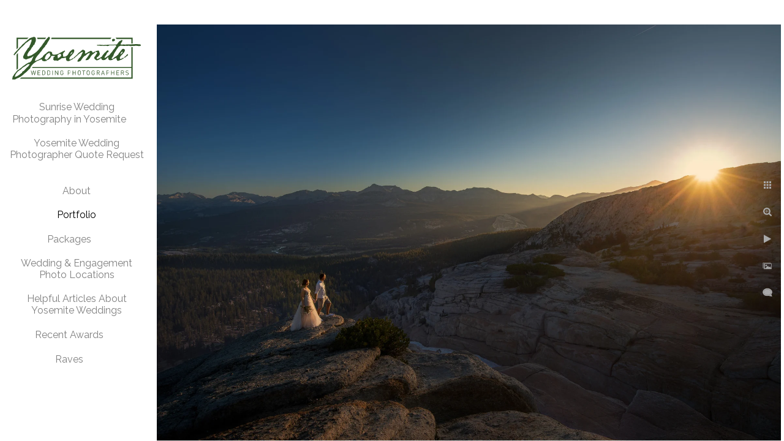

--- FILE ---
content_type: text/html; charset=utf-8
request_url: https://www.yosemiteweddingphotographers.com/portfolio/glacier-point-sunrise
body_size: 13954
content:
<!DOCTYPE html><!-- site by Good Gallery, www.goodgallery.com --><html class="no-js GalleryPage" lang=en-US><head><title>Glacier Point Sunrise - Yosemite Wedding Photographers</title><link rel=dns-prefetch href=//cdn.goodgallery.com><link rel=dns-prefetch href=//www.google-analytics.com><link rel="shortcut icon" href=//cdn.goodgallery.com/42348497-67de-435a-a7c2-585350d3dfa4/logo/1xbzs7sv/f33uou1vysm.ico><link rel=icon href=//cdn.goodgallery.com/42348497-67de-435a-a7c2-585350d3dfa4/logo/1xbzs7sv/f33uou1vysm.svg sizes=any type=image/svg+xml><link rel=alternate hreflang=en-US href=https://www.Yosemiteweddingphotographers.com/portfolio/glacier-point-sunrise><meta name=robots content=noarchive><link rel=canonical href=https://www.Yosemiteweddingphotographers.com/glacier-point-sunrise><style>.YB:before{content:attr(data-c);display:block;height:150em}</style><link rel=stylesheet media=print onload="if(media!='all')media='all'" href=//cdn.goodgallery.com/42348497-67de-435a-a7c2-585350d3dfa4/d/Desktop-2CqTHkhrkbLfv6CbmSFtCw-2-q-GUvthHDjjS9z7GhhgQ2w.css><script src=//cdn.goodgallery.com/42348497-67de-435a-a7c2-585350d3dfa4/p/bundle-2teHGVEHG23F7yH4EM4Vng-20250629021656.js></script><script src=//cdn.goodgallery.com/42348497-67de-435a-a7c2-585350d3dfa4/d/PageData-374y1qs8-59dfa667-5dde-4684-8b30-bc51c1549700-q-GUvthHDjjS9z7GhhgQ2w-2.js></script><!--[if lt IE 9]><script src=/admin/Scripts/jQuery.XDomainRequest.js></script><![endif]--><meta property=og:url content=https://www.Yosemiteweddingphotographers.com/glacier-point-sunrise><meta property=og:type content=website><meta property=og:site_name content="Yosemite Wedding Photographers"><meta property=og:image content=https://cdn.goodgallery.com/42348497-67de-435a-a7c2-585350d3dfa4/r/1024/2k2lk91j/glacier-point-sunrise.jpg><meta property=og:title content="Glacier Point Sunrise - Yosemite Wedding Photographers"><meta property=og:description><script type=application/ld+json>{ "@context": "https://schema.org", "@type": "Organization", "url": "https://www.Yosemiteweddingphotographers.com", "logo": "https://logocdn.goodgallery.com/42348497-67de-435a-a7c2-585350d3dfa4/420x0/21p51ibp/lnvlpfxsyio.png" }</script><script type=application/ld+json>{ "@context": "http://schema.org", "@type": "BreadcrumbList", "itemListElement": [ { "@type": "ListItem", "position": "1", "item": { "@id": "https://www.yosemiteweddingphotographers.com/", "name": "Home" } }, { "@type": "ListItem", "position": "2", "item": { "@id": "https://www.yosemiteweddingphotographers.com/portfolio", "name": "Portfolio" } } ] }</script><script>(function(w,d,s,l,i){w[l]=w[l]||[];w[l].push({'gtm.start':new Date().getTime(),event:'gtm.js'});var f=d.getElementsByTagName(s)[0],j=d.createElement(s),dl=l!='dataLayer'?'&l='+l:'';j.async=true;j.src='https://www.googletagmanager.com/gtm.js?id='+i+dl;f.parentNode.insertBefore(j,f);})(window,document,'script','dataLayer','GTM-MQMC3TD4');</script><meta name=impact-site-verification value=8c10319a-fce7-4b9a-b090-4fc37e4e4181><meta name=p:domain_verify content=6464e2295557ab69d52e1279debfd88b><script src=https://plugin-api-4.nytroseo.com/api/site/da900b8f-f8da-4896-8692-1be94224fd19/nytroseo.min.js></script><script defer src="https://sitebehaviour-cdn.fra1.cdn.digitaloceanspaces.com/index.min.js?sitebehaviour-secret=2390d783-4b7f-4454-81c3-5060136920c7"></script><style data-id=inline>html.js,html.js body{margin:0;padding:0}.elementContainer img{width:100%}ul.GalleryUIMenu{list-style:none;margin:0;padding:0}ul.GalleryUIMenu a{text-decoration:none}ul.GalleryUIMenu li{position:relative;white-space:nowrap}.GalleryUISiteNavigation{background-color:rgba(255,255,255,1);width:250px}.GalleryUIMenuTopLevel .GalleryUIMenu{display:inline-block}ul.GalleryUIMenu li,div.GalleryUIMenuSubMenuDiv li{text-transform:none}.GalleryUIMenuTopLevel .GalleryUIMenu > li{padding:10px 15px 10px 15px;border:0 solid #FFFFFF;border-left-width:0;border-top-width:0;white-space:normal;text-align:center}.GalleryUIMenu > li{color:#808080;background-color:rgba(255,255,255,1);font-size:16px;;position:relative}.GalleryUIMenu > li > a{color:#808080}.GalleryUIMenu > li.Active > a{color:#000000}.GalleryUIMenu > li.Active{color:#000000;background-color:rgba(255,255,255,1)}span.SubMenuArrow,span.SubMenuArrowLeft,span.SubMenuArrowRight,span.SubMenuArrowUp,span.SubMenuArrowDown{display:block;position:absolute;top:50%;right:10px;margin-top:-8px;height:16px;width:16px;background-color:transparent}span.SubMenuArrowSizing{display:inline-block;width:26px;height:16px;opacity:0;margin-right:-2px}.GalleryUISiteNavigation{position:fixed;top:0;left:0}.GalleryUIMenuTopLevel .GalleryUIMenu{width:250px}.GalleryUISiteNavigation{height:100%}html{font-family:'Pontano Sans',sans-serif}html:not(.wf-active){font-family:sans-serif}.GalleryUIMenu,.GalleryUIMenu a{font-family:'Raleway',sans-serif}html:not(.wf-active) .GalleryUIMenu,html:not(.wf-active) .GalleryUIMenu a{font-family:sans-serif}.PageTemplateText,.CaptionContainer,.PageInformationArea,.GGTextContent{font-family:'Pontano Sans',sans-serif}html:not(.wf-active) .PageTemplateText,html:not(.wf-active) .CaptionContainer,html:not(.wf-active) .PageInformationArea,html:not(.wf-active) .GGTextContent{font-family:sans-serif}h1,h2,h3,h4,h5,h6{font-family:'Raleway Thin',sans-serif;font-weight:700}@font-face{font-display:swap;font-family:'Raleway Thin';font-style:normal;font-weight:100;src:local('Raleway Thin'),local('Raleway-Thin'),url(//fonts.gstatic.com/s/raleway/v9/RJMlAoFXXQEzZoMSUteGWFtXRa8TVwTICgirnJhmVJw.woff2) format('woff2'),url(//fonts.gstatic.com/s/raleway/v9/RJMlAoFXXQEzZoMSUteGWD8E0i7KZn-EPnyo3HZu7kw.woff) format('woff')}.GalleryUIContainer .NameMark{font-family:'Pontano Sans',sans-serif}html:not(.wf-active) .GalleryUIContainer .NameMark{font-family:sans-serif}.GalleryMenuContent .GGMenuPageHeading{font-family:'Pontano Sans',sans-serif}html:not(.wf-active) .GalleryMenuContent .GGMenuPageHeading{font-family:sans-serif}.GMLabel{font-family:'Raleway Thin',sans-serif}@font-face{font-display:swap;font-family:'Raleway Thin';font-style:normal;font-weight:100;src:local('Raleway Thin'),local('Raleway-Thin'),url(//fonts.gstatic.com/s/raleway/v9/RJMlAoFXXQEzZoMSUteGWFtXRa8TVwTICgirnJhmVJw.woff2) format('woff2'),url(//fonts.gstatic.com/s/raleway/v9/RJMlAoFXXQEzZoMSUteGWD8E0i7KZn-EPnyo3HZu7kw.woff) format('woff')}.GMTagline{font-family:'Pontano Sans',sans-serif}html:not(.wf-active) .GMTagline{font-family:sans-serif}div.GGForm label.SectionHeading{font-family:'Pontano Sans',sans-serif}html:not(.wf-active) div.GGForm label.SectionHeading{font-family:sans-serif}.GGHamburgerMenuLabel{font-family:'Pontano Sans',sans-serif}html:not(.wf-active) .GGHamburgerMenuLabel{font-family:sans-serif}h2{font-family:'Pontano Sans',sans-serif;font-weight:700}html:not(.wf-active) h2{font-family:sans-serif}h3{font-family:'Pontano Sans',sans-serif;font-weight:700}html:not(.wf-active) h3{font-family:sans-serif}h4{font-family:'Pontano Sans',sans-serif;font-weight:700}html:not(.wf-active) h4{font-family:sans-serif}h5{font-family:'Pontano Sans',sans-serif;font-weight:700}html:not(.wf-active) h5{font-family:sans-serif}h6{font-family:'Pontano Sans',sans-serif;font-weight:700}html:not(.wf-active) h6{font-family:sans-serif}h1{line-height:1.45;text-transform:none;text-align:left;letter-spacing:0}h2{line-height:1.45;text-transform:none;text-align:left;letter-spacing:0}h3{line-height:1.45;text-transform:none;text-align:left;letter-spacing:0}h4{line-height:1.45;text-transform:none;text-align:left;letter-spacing:0}h5{line-height:1.45;text-transform:none;text-align:left;letter-spacing:0}h6{line-height:1.45;text-transform:none;text-align:left;letter-spacing:0}.PageTemplateText,.CaptionContainer,.PageInformationArea,.GGTextContent{line-height:1.45;text-transform:none;text-align:left}ul.GGBottomNavigation span{font-family:'Pontano Sans',sans-serif}html:not(.wf-active) ul.GGBottomNavigation span{font-family:sans-serif}.GGTextContent .GGBreadCrumbs .GGBreadCrumb,.GGTextContent .GGBreadCrumb span{font-family:'Pontano Sans',sans-serif}html:not(.wf-active) .GGTextContent .GGBreadCrumbs .GGBreadCrumb,html:not(.wf-active) .GGTextContent .GGBreadCrumb span{font-family:sans-serif}</style><body data-page-type=gallery class=GalleryUIContainer data-page-id=59dfa667-5dde-4684-8b30-bc51c1549700 data-tags="" data-menu-hash=q-GUvthHDjjS9z7GhhgQ2w data-settings-hash=2CqTHkhrkbLfv6CbmSFtCw data-fotomotoid="" data-imglocation="//cdn.goodgallery.com/42348497-67de-435a-a7c2-585350d3dfa4/" data-cdn=//cdn.goodgallery.com/42348497-67de-435a-a7c2-585350d3dfa4 data-stoken=374y1qs8 data-settingstemplateid=""><div class=GalleryUIContentParent data-pretagged=true><div class=GalleryUIContentContainer data-pretagged=true><div class=GalleryUIContent data-pretagged=true><div class=CanvasContainer data-id=inibbzczwia data-pretagged=true style=overflow:hidden><div class=imgContainer style=position:absolute><div class=dummy style=padding-top:66.699%></div><div class=elementContainer style=position:absolute;top:0;bottom:0;left:0;right:0;overflow:hidden><picture><source type=image/webp sizes=135vw srcset="//cdn.goodgallery.com/42348497-67de-435a-a7c2-585350d3dfa4/r/0200/2k2lk91j/glacier-point-sunrise.webp 200w, //cdn.goodgallery.com/42348497-67de-435a-a7c2-585350d3dfa4/r/0300/2k2lk91j/glacier-point-sunrise.webp 300w, //cdn.goodgallery.com/42348497-67de-435a-a7c2-585350d3dfa4/r/0480/2k2lk91j/glacier-point-sunrise.webp 480w, //cdn.goodgallery.com/42348497-67de-435a-a7c2-585350d3dfa4/r/0640/2k2lk91j/glacier-point-sunrise.webp 640w, //cdn.goodgallery.com/42348497-67de-435a-a7c2-585350d3dfa4/r/0800/2k2lk91j/glacier-point-sunrise.webp 800w, //cdn.goodgallery.com/42348497-67de-435a-a7c2-585350d3dfa4/r/1024/2k2lk91j/glacier-point-sunrise.webp 1024w, //cdn.goodgallery.com/42348497-67de-435a-a7c2-585350d3dfa4/r/1280/2k2lk91j/glacier-point-sunrise.webp 1280w, //cdn.goodgallery.com/42348497-67de-435a-a7c2-585350d3dfa4/r/1600/2k2lk91j/glacier-point-sunrise.webp 1600w, //cdn.goodgallery.com/42348497-67de-435a-a7c2-585350d3dfa4/r/1920/2k2lk91j/glacier-point-sunrise.webp 1920w"><source type=image/jpeg sizes=135vw srcset="//cdn.goodgallery.com/42348497-67de-435a-a7c2-585350d3dfa4/r/0200/2k2lk91j/glacier-point-sunrise.jpg 200w, //cdn.goodgallery.com/42348497-67de-435a-a7c2-585350d3dfa4/r/0300/2k2lk91j/glacier-point-sunrise.jpg 300w, //cdn.goodgallery.com/42348497-67de-435a-a7c2-585350d3dfa4/r/0480/2k2lk91j/glacier-point-sunrise.jpg 480w, //cdn.goodgallery.com/42348497-67de-435a-a7c2-585350d3dfa4/r/0640/2k2lk91j/glacier-point-sunrise.jpg 640w, //cdn.goodgallery.com/42348497-67de-435a-a7c2-585350d3dfa4/r/0800/2k2lk91j/glacier-point-sunrise.jpg 800w, //cdn.goodgallery.com/42348497-67de-435a-a7c2-585350d3dfa4/r/1024/2k2lk91j/glacier-point-sunrise.jpg 1024w, //cdn.goodgallery.com/42348497-67de-435a-a7c2-585350d3dfa4/r/1280/2k2lk91j/glacier-point-sunrise.jpg 1280w, //cdn.goodgallery.com/42348497-67de-435a-a7c2-585350d3dfa4/r/1600/2k2lk91j/glacier-point-sunrise.jpg 1600w, //cdn.goodgallery.com/42348497-67de-435a-a7c2-585350d3dfa4/r/1920/2k2lk91j/glacier-point-sunrise.jpg 1920w"><img src=//cdn.goodgallery.com/42348497-67de-435a-a7c2-585350d3dfa4/r/1024/2k2lk91j/glacier-point-sunrise.jpg draggable=false alt="Glacier Point Sunrise" title="Glacier Point Sunrise" srcset="//cdn.goodgallery.com/42348497-67de-435a-a7c2-585350d3dfa4/r/1024/2k2lk91j/glacier-point-sunrise.jpg, //cdn.goodgallery.com/42348497-67de-435a-a7c2-585350d3dfa4/r/1920/2k2lk91j/glacier-point-sunrise.jpg 2x" loading=lazy></picture></div></div></div></div></div><div class=prev></div><div class=next></div><span class="prev SingleImageHidden"></span><span class="next SingleImageHidden"></span><div class=GalleryUIThumbnailPanelContainerParent></div></div><div class=GalleryUISiteNavigation><a href="/" class=NavigationLogoTarget><img src="[data-uri]" alt="Yosemite Wedding Photographers" title="Yosemite Wedding Photographers" border=0 style="padding:20px 20px 20px 20px" height=70 width=210></a><div class=GalleryUIMenuTopLevel data-predefined=true><div class=GalleryUIMenuContainer data-predefined=true><ul class=GalleryUIMenu data-predefined=true><li data-pid=9f6536bc-7c0c-4d7f-bf68-32382df4e512><a href=/sunrise-wedding-photography-yosemite>Sunrise Wedding Photography in Yosemite</a><span class=SubMenuArrowSizing> </span><li data-pid=7517dfa5-b74f-4043-b336-8ecb6da3f6a7><a href=/yosemite-wedding-photographer-quote-request>Yosemite Wedding Photographer Quote Request</a><span class=SubMenuArrowSizing> </span><li data-pid=7e9359d4-741f-441e-bce2-7d93f3bb702c><a href=/about>About</a><li data-pid=59dfa667-5dde-4684-8b30-bc51c1549700><a href=/portfolio>Portfolio</a><li data-pid=8f3a2608-8c2c-425d-8c2d-18f41eacb6d8><a href=/yosemite-wedding-photography-packages>Packages</a><span class=SubMenuArrowSizing> </span><li data-pid=fe2b8af0-336d-4e69-ae40-754d5dfb5afc><a href=/wedding-engagement-photo-locations>Wedding & Engagement Photo Locations</a><li data-pid=69bf43a2-0453-4fef-98f1-ac2c6d1d73be><a href=/helpful-articles-yosemite-weddings>Helpful Articles About Yosemite Weddings</a><li data-pid=96556268-5627-48af-8274-da011fc519a2><a href=/recent-wedding-photography-awards>Recent Awards</a><span class=SubMenuArrowSizing> </span><li data-pid=aa658a41-4e15-4df2-909e-dbc5606b9616><a href=/raves>Raves</a><span class=SubMenuArrowSizing> </span></ul></div></div></div><div class=GalleryUIMenuSubLevel style=opacity:0;display:none;z-index:10101 data-pid=7e9359d4-741f-441e-bce2-7d93f3bb702c><div class=GalleryUIMenuContainer><ul class=GalleryUIMenu><li data-pid=fcb55544-133f-4398-b20b-11b97a6229ae><a href=/about/ken-mendoza-photographer>About Ken Mendoza Photographer</a><li data-pid=cb0fd042-a089-47a1-82a3-1344e16c10b1><a href=/about/ken-mendoza-master-yosemite-wedding-engagement-photographer> Ken Mendoza, Master Yosemite Wedding & Engagement Photographer</a></ul></div></div><div class=GalleryUIMenuSubLevel style=opacity:0;display:none;z-index:10102 data-pid=d3254b4e-dca1-4151-ae7c-dd46db763f55><div class=GalleryUIMenuContainer><ul class=GalleryUIMenu><li data-pid=2c8ba8a0-6101-4def-8a54-0f17b2adf3e9><a href=/portfolio/recent-weddings/tenaya-lodge-spring-sun-thunderclouds>Tenaya Lodge - Spring Sun & Thunderclouds</a><li data-pid=b02d2d44-c585-46ec-96ab-649c246e99f9><a href=/portfolio/recent-weddings/majestic-yosemite-hotel-summer-sun-big-clouds>Majestic Yosemite Hotel - Summer Sun & Big Clouds</a><li data-pid=9b123769-4aa0-43ce-acc1-8ec750d90366><a href=/portfolio/recent-weddings/majestic-yosemite-hotel-summer-sun>Majestic Yosemite Hotel - Summer Sun</a><li data-pid=c3072c0a-b135-496e-8c62-b88ed868e5d6><a href=/portfolio/recent-weddings/majestic-yosemite-hotel-soft-spring-mist>Majestic Yosemite Hotel - Soft Spring Mist</a><li data-pid=117f774e-2b5f-4994-a4de-835413c0724f><a href=/portfolio/recent-weddings/majestic-yosemite-hotel-bright-spring-day>Majestic Yosemite Hotel - Bright Spring Day</a></ul></div></div><div class=GalleryUIMenuSubLevel style=opacity:0;display:none;z-index:10101 data-pid=59dfa667-5dde-4684-8b30-bc51c1549700><div class=GalleryUIMenuContainer><ul class=GalleryUIMenu><li data-pid=d3254b4e-dca1-4151-ae7c-dd46db763f55><a href=/portfolio/recent-weddings>Recent Weddings</a><span class=SubMenuArrow> </span><span class=SubMenuArrowSizing> </span></ul></div></div><div class=GalleryUIMenuSubLevel style=opacity:0;display:none;z-index:10101 data-pid=fe2b8af0-336d-4e69-ae40-754d5dfb5afc><div class=GalleryUIMenuContainer><ul class=GalleryUIMenu><li data-pid=ce477d35-93c6-448b-be71-59834672db08><a href=/wedding-engagement-photo-locations/taft-point>Taft Point</a><li data-pid=6b64bb12-b6b8-4d5e-a0d7-5b50c21ea86c><a href=/wedding-engagement-photo-locations/planning-yosemite-chapel-wedding>Planning Your Yosemite Chapel Wedding</a></ul></div></div><div class=GalleryUIMenuSubLevel style=opacity:0;display:none;z-index:10101 data-pid=69bf43a2-0453-4fef-98f1-ac2c6d1d73be><div class=GalleryUIMenuContainer><ul class=GalleryUIMenu><li data-pid=c8895ec9-3b07-4e9f-9733-f16517b07b49><a href=/helpful-articles-yosemite-weddings/complete-guide-yosemite-wedding-permit-photography-rules>The Complete Guide to Yosemite Wedding Permit and Photography Rules</a><li data-pid=dd0902e1-8415-44bd-9d7a-9ef3d56c56b3><a href=/helpful-articles-yosemite-weddings/yosemite-ultimate-wedding-destination>Yosemite the Ultimate Wedding Destination</a></ul></div></div><div class="GGCaption YB"><div class="CaptionContainer GGTextContent"><span><div class=GGBreadCrumbs><div class=GGBreadCrumb><a href="/" title="Yosemite Wedding Photographers"><span>Home</span></a> »</div><div class=GGBreadCrumb><span>Portfolio</span></div></div><h1>Glacier Point Sunrise</h1><p>Location: <a href="http://maps.google.com/maps?q=glacier point,Cailifornia" target=blank rel="noopener noreferrer">glacier point,Cailifornia</a>.</p><em><i>Keywords: <a href=/keyword/adventure-wedding class=RelatedTagged data-keyword=adventure-wedding>Adventure Wedding</a> (2)</i></em>.<ul class=GGBottomNavigation><li><a href=/sunrise-wedding-photography-yosemite title="Sunrise Wedding Photography in Yosemite"><span>Sunrise&nbsp;Wedding&nbsp;Photography&nbsp;in&nbsp;Yosemite</span></a><li><a href=/yosemite-wedding-photographer-quote-request title="Yosemite Wedding Photographer Quote Request"><span>Yosemite&nbsp;Wedding&nbsp;Photographer&nbsp;Quote&nbsp;Request</span></a><li><a href=/about title=About><span>About</span></a><li><span>Portfolio</span><li><a href=/yosemite-wedding-photography-packages title="Yosemite Wedding Packages"><span>Packages</span></a><li><a href=/wedding-engagement-photo-locations title="Yosemite Wedding &amp; Engagement Photo Locations"><span>Wedding&nbsp;&&nbsp;Engagement&nbsp;Photo&nbsp;Locations</span></a><li><a href=/helpful-articles-yosemite-weddings title="Helpful Articles About Yosemite Weddings"><span>Helpful&nbsp;Articles&nbsp;About&nbsp;Yosemite&nbsp;Weddings</span></a><li><a href=/recent-wedding-photography-awards title="Recent Awards"><span>Recent&nbsp;Awards</span></a><li><a href=/raves title="Yosemite Wedding Photographer Reviews"><span>Raves</span></a></ul></span></div></div>

--- FILE ---
content_type: text/html; charset=utf-8
request_url: https://www.yosemiteweddingphotographers.com/portfolio?IsAjax=1
body_size: 21102
content:
<!DOCTYPE html><!-- site by Good Gallery, www.goodgallery.com -->
<html class="no-js GalleryPage " lang="en-US">
<head>
<title>Yosemite Wedding Photographers</title>
<link rel="dns-prefetch" href="//cdn.goodgallery.com" /><link rel="dns-prefetch" href="//www.google-analytics.com" />
<link rel="shortcut icon" href="//cdn.goodgallery.com/42348497-67de-435a-a7c2-585350d3dfa4/logo/1xbzs7sv/f33uou1vysm.ico" />
<link rel="icon" href="//cdn.goodgallery.com/42348497-67de-435a-a7c2-585350d3dfa4/logo/1xbzs7sv/f33uou1vysm.svg" sizes="any" type="image/svg+xml" />

<link rel="alternate" hreflang="en-US" href="https://www.Yosemiteweddingphotographers.com/portfolio" />
 <meta name="robots" content="noarchive" /> 	 <link rel="canonical" href="https://www.Yosemiteweddingphotographers.com/portfolio" />
 <style type="text/css">.YB:before{content: attr(data-c);display: block;height: 150em;}</style><link rel="stylesheet" type="text/css" media="print" onload="if(media!='all')media='all'" href="//cdn.goodgallery.com/42348497-67de-435a-a7c2-585350d3dfa4/d/Desktop-2CqTHkhrkbLfv6CbmSFtCw-2-q-GUvthHDjjS9z7GhhgQ2w.css" />
<script type="text/javascript" src="//cdn.goodgallery.com/42348497-67de-435a-a7c2-585350d3dfa4/p/bundle-2teHGVEHG23F7yH4EM4Vng-20250629021656.js"></script>
<script type="text/javascript" src="//cdn.goodgallery.com/42348497-67de-435a-a7c2-585350d3dfa4/d/PageData-374y1qs8-59dfa667-5dde-4684-8b30-bc51c1549700-q-GUvthHDjjS9z7GhhgQ2w-2.js"></script>
<!--[if lt IE 9]><script type="text/javascript" src="/admin/Scripts/jQuery.XDomainRequest.js"></script><![endif]-->

<meta property="og:url" content="https://www.Yosemiteweddingphotographers.com/portfolio" />
<meta property="og:type" content="website" />
<meta property="og:site_name" content="Yosemite Wedding Photographers" />
<meta property="og:image" content="https://cdn.goodgallery.com/42348497-67de-435a-a7c2-585350d3dfa4/s/0200/2avwgm0l/yosemite-falls-wedding-photography.jpg"/><meta property="og:image" content="https://cdn.goodgallery.com/42348497-67de-435a-a7c2-585350d3dfa4/s/0200/2avwgpdv/couple-married-top-half-dome-yosemite.jpg"/><meta property="og:image" content="https://cdn.goodgallery.com/42348497-67de-435a-a7c2-585350d3dfa4/s/0200/2k2lk91j/glacier-point-sunrise.jpg"/><meta property="og:image" content="https://cdn.goodgallery.com/42348497-67de-435a-a7c2-585350d3dfa4/s/0200/2avwh1it/wedding-el-capitan-meadow.jpg"/><meta property="og:image" content="https://cdn.goodgallery.com/42348497-67de-435a-a7c2-585350d3dfa4/s/0200/2owdrar3/engagement-taft-point.jpg"/><meta property="og:image" content="https://cdn.goodgallery.com/42348497-67de-435a-a7c2-585350d3dfa4/s/0200/1xc3csi7/wedding-processional-ahwahnee-hotel.jpg"/><meta property="og:image" content="https://cdn.goodgallery.com/42348497-67de-435a-a7c2-585350d3dfa4/s/0200/2fkeqclf/sunrise-half-dome.jpg"/><meta property="og:image" content="https://cdn.goodgallery.com/42348497-67de-435a-a7c2-585350d3dfa4/s/0200/2avwh1kt/kiss-half-dome-yosemite.jpg"/><meta property="og:image" content="https://cdn.goodgallery.com/42348497-67de-435a-a7c2-585350d3dfa4/s/0200/2avwgm31/photo-lgbtq-wedding-cooks-meadow-yosemite.gif"/><meta property="og:image" content="https://cdn.goodgallery.com/42348497-67de-435a-a7c2-585350d3dfa4/s/0200/2avwh1kt/newlyweds-tenaya-lake-yosemite.jpg"/><meta property="og:image" content="https://cdn.goodgallery.com/42348497-67de-435a-a7c2-585350d3dfa4/s/0200/2k4cnxf9/just-married-half-dome.jpg"/><meta property="og:image" content="https://cdn.goodgallery.com/42348497-67de-435a-a7c2-585350d3dfa4/s/0200/2avwh1kt/love-yosemite.jpg"/><meta property="og:image" content="https://cdn.goodgallery.com/42348497-67de-435a-a7c2-585350d3dfa4/s/0200/2avwh1it/wedding-wawona-hotel-yosemite.jpg"/><meta property="og:image" content="https://cdn.goodgallery.com/42348497-67de-435a-a7c2-585350d3dfa4/s/0200/2k5w1n3w/taft-point-wedding-yosemite-couple-sunset.jpg"/><meta property="og:image" content="https://cdn.goodgallery.com/42348497-67de-435a-a7c2-585350d3dfa4/s/0200/2avwh1iq/family-wedding-photo-yosemite.jpg"/><meta property="og:image" content="https://cdn.goodgallery.com/42348497-67de-435a-a7c2-585350d3dfa4/s/0200/1xc3ctev/wedding-ring-ahwahnee-yosemite-hotel.jpg"/><meta property="og:image" content="https://cdn.goodgallery.com/42348497-67de-435a-a7c2-585350d3dfa4/s/0200/2avwgps1/christmas-wedding-yosemite.jpg"/><meta property="og:image" content="https://cdn.goodgallery.com/42348497-67de-435a-a7c2-585350d3dfa4/s/0200/2avwh1iq/wedding-day-yosemite.jpg"/><meta property="og:image" content="https://cdn.goodgallery.com/42348497-67de-435a-a7c2-585350d3dfa4/s/0200/1xc3coeq/bride-walks-parents-processional-yosemite.jpg"/><meta property="og:image" content="https://cdn.goodgallery.com/42348497-67de-435a-a7c2-585350d3dfa4/s/0200/1xc3ctl3/flower-girl-ahwahnee-yosemite-hotel.jpg"/><meta property="og:image" content="https://cdn.goodgallery.com/42348497-67de-435a-a7c2-585350d3dfa4/s/0200/2k5yfa4o/yosemite-newlyweds-forest-wedding.jpg"/><meta property="og:image" content="https://cdn.goodgallery.com/42348497-67de-435a-a7c2-585350d3dfa4/s/0200/2avwh1iq/newlyweds-framed-el-capitan.jpg"/><meta property="og:image" content="https://cdn.goodgallery.com/42348497-67de-435a-a7c2-585350d3dfa4/s/0200/2k5yfa3f/ahwahnee-dining-room-newlyweds.jpg"/><meta property="og:image" content="https://cdn.goodgallery.com/42348497-67de-435a-a7c2-585350d3dfa4/s/0200/1xc3cnwu/bride-groom-lifted-dance-floor-yosemite-reception.jpg"/><meta property="og:image" content="https://cdn.goodgallery.com/42348497-67de-435a-a7c2-585350d3dfa4/s/0200/2avwh1fs/just-married-ahwahnee-hotel.jpg"/><meta property="og:image" content="https://cdn.goodgallery.com/42348497-67de-435a-a7c2-585350d3dfa4/s/0200/2avwh1fs/winter-wedding-yosemite.jpg"/><meta property="og:image" content="https://cdn.goodgallery.com/42348497-67de-435a-a7c2-585350d3dfa4/s/0200/2k5w1nw8/backcountry-wedding-yosemite.jpg"/><meta property="og:image" content="https://cdn.goodgallery.com/42348497-67de-435a-a7c2-585350d3dfa4/s/0200/1xc3cohd/bridal-portrait-big-trees-ahwahnee-hotel.jpg"/><meta property="og:image" content="https://cdn.goodgallery.com/42348497-67de-435a-a7c2-585350d3dfa4/s/0200/2avwgq5w/wedding-couple-el-capitan-meadow.jpg"/><meta property="og:image" content="https://cdn.goodgallery.com/42348497-67de-435a-a7c2-585350d3dfa4/s/0200/2avwh1fs/white-wedding-yosemite.jpg"/><meta property="og:image" content="https://cdn.goodgallery.com/42348497-67de-435a-a7c2-585350d3dfa4/s/0200/1xc3ctji/couple-ahwahnee-hotel.jpg"/><meta property="og:image" content="https://cdn.goodgallery.com/42348497-67de-435a-a7c2-585350d3dfa4/s/0200/21p4eawp/wedding-lawn-ahwanee-hotel.jpg"/><meta property="og:image" content="https://cdn.goodgallery.com/42348497-67de-435a-a7c2-585350d3dfa4/s/0200/2avwh1fs/wedding-prep-ahwahnee-hotel.jpg"/><meta property="og:image" content="https://cdn.goodgallery.com/42348497-67de-435a-a7c2-585350d3dfa4/s/0200/2avwh1ku/newlyweds-picnic-cooks-meadow.jpg"/><meta property="og:image" content="https://cdn.goodgallery.com/42348497-67de-435a-a7c2-585350d3dfa4/s/0200/2avwh1ku/wedding-ring-yosemite-national-park.jpg"/><meta property="og:image" content="https://cdn.goodgallery.com/42348497-67de-435a-a7c2-585350d3dfa4/s/0200/2avwgrbc/just-married-top-half-dome.jpg"/><script type="application/ld+json">{ "@context": "https://schema.org", "@type": "Organization", "url": "https://www.Yosemiteweddingphotographers.com", "logo": "https://logocdn.goodgallery.com/42348497-67de-435a-a7c2-585350d3dfa4/420x0/21p51ibp/lnvlpfxsyio.png" }</script>
<script type="application/ld+json">{ "@context": "http://schema.org", "@type": "BreadcrumbList", "itemListElement": [ { "@type": "ListItem", "position": "1", "item": { "@id": "https://www.yosemiteweddingphotographers.com/", "name": "Home" } }, { "@type": "ListItem", "position": "2", "item": { "@id": "https://www.yosemiteweddingphotographers.com/portfolio", "name": "Portfolio" } } ] }</script>
 <!-- Google Tag Manager -->
<script>(function(w,d,s,l,i){w[l]=w[l]||[];w[l].push({'gtm.start':
new Date().getTime(),event:'gtm.js'});var f=d.getElementsByTagName(s)[0],
j=d.createElement(s),dl=l!='dataLayer'?'&l='+l:'';j.async=true;j.src=
'https://www.googletagmanager.com/gtm.js?id='+i+dl;f.parentNode.insertBefore(j,f);
})(window,document,'script','dataLayer','GTM-MQMC3TD4');</script>
<!-- End Google Tag Manager --><meta name='impact-site-verification' value='8c10319a-fce7-4b9a-b090-4fc37e4e4181' />
 <meta name="p:domain_verify" content="6464e2295557ab69d52e1279debfd88b"/><script src="https://plugin-api-4.nytroseo.com/api/site/da900b8f-f8da-4896-8692-1be94224fd19/nytroseo.min.js" ></script><script defer
    src="https://sitebehaviour-cdn.fra1.cdn.digitaloceanspaces.com/index.min.js?sitebehaviour-secret=2390d783-4b7f-4454-81c3-5060136920c7">
</script>
<style type="text/css" data-id="inline">
html.js, html.js body {margin:0;padding:0;}
div.ThumbnailPanelThumbnailContainer div.Placeholder, div.ThumbnailPanelThumbnailContainer .CVThumb {position: absolute;left: 0px;top: 0px;height: 100%;width: 100%;border: 0px} div.ThumbnailPanelThumbnailContainer .CVThumb {text-align: center} div.ThumbnailPanelThumbnailContainer .CVThumb img {max-width: 100%;width: 100%;border: 0px} span.ThumbnailPanelEntityLoaded div.Placeholder {display: none;}
html.no-js .CVThumb img {opacity:0} div.ThumbnailPanelThumbnailContainer {overflow:hidden;position:absolute;top:0px;left:0px} .YB:before{content: attr(data-c);display: block;height: 150em;width:100%;background-color:#FFFFFF;position:fixed;z-index:9999;}
.GalleryUIThumbnailPanelContainerParent {background-color:#FFFFFF}
ul.GalleryUIMenu {list-style: none;margin: 0;padding: 0} ul.GalleryUIMenu a {text-decoration: none} ul.GalleryUIMenu li {position: relative; white-space: nowrap}
.GalleryUISiteNavigation {background-color: rgba(255, 255, 255, 1);width:250px}
.GalleryUIMenuTopLevel .GalleryUIMenu {display: inline-block} ul.GalleryUIMenu li, div.GalleryUIMenuSubMenuDiv li {text-transform:none}
.GalleryUIMenuTopLevel .GalleryUIMenu > li {padding: 10px 15px 10px 15px;border:0px solid #FFFFFF;border-left-width:0px;border-top-width:0px;white-space:normal;text-align:center}
.GalleryUIMenu > li {color:#808080;background-color:rgba(255, 255, 255, 1);font-size:16px;;position:relative}
.GalleryUIMenu > li > a {color:#808080} .GalleryUIMenu > li.Active > a {color:#000000}
.GalleryUIMenu > li.Active {color:#000000;background-color:rgba(255, 255, 255, 1)}
span.SubMenuArrow,span.SubMenuArrowLeft,span.SubMenuArrowRight,span.SubMenuArrowUp,span.SubMenuArrowDown {display:block;position:absolute;top:50%;right:10px;margin-top:-8px;height:16px;width:16px;background-color:transparent;} span.SubMenuArrowSizing {display:inline-block;width:26px;height:16px;opacity:0;margin-right:-2px;}

 .GalleryUISiteNavigation {position:fixed;top:0;left:0}
.GalleryUIMenuTopLevel .GalleryUIMenu {width:250px} .GalleryUISiteNavigation {height:100%}


html { font-family: 'Pontano Sans', sans-serif; } html:not(.wf-active) {font-family: sans-serif}
.GalleryUIMenu, .GalleryUIMenu a { font-family: 'Raleway', sans-serif; } html:not(.wf-active) .GalleryUIMenu,html:not(.wf-active) .GalleryUIMenu a {font-family: sans-serif}
.PageTemplateText,.CaptionContainer,.PageInformationArea,.GGTextContent { font-family: 'Pontano Sans', sans-serif; } html:not(.wf-active) .PageTemplateText,html:not(.wf-active) .CaptionContainer,html:not(.wf-active) .PageInformationArea,html:not(.wf-active) .GGTextContent {font-family: sans-serif}
h1, h2, h3, h4, h5, h6 { font-family: 'Raleway Thin', sans-serif ;font-weight:700; } @font-face {   font-display:swap;font-family: 'Raleway Thin';   font-style: normal;   font-weight: 100;   src: local('Raleway Thin'), local('Raleway-Thin'), url(//fonts.gstatic.com/s/raleway/v9/RJMlAoFXXQEzZoMSUteGWFtXRa8TVwTICgirnJhmVJw.woff2) format('woff2'), url(//fonts.gstatic.com/s/raleway/v9/RJMlAoFXXQEzZoMSUteGWD8E0i7KZn-EPnyo3HZu7kw.woff) format('woff'); }
.GalleryUIContainer .NameMark { font-family: 'Pontano Sans', sans-serif; } html:not(.wf-active) .GalleryUIContainer .NameMark {font-family: sans-serif}
.GalleryMenuContent .GGMenuPageHeading { font-family: 'Pontano Sans', sans-serif; } html:not(.wf-active) .GalleryMenuContent .GGMenuPageHeading {font-family: sans-serif}
.GMLabel { font-family: 'Raleway Thin', sans-serif ; } @font-face {   font-display:swap;font-family: 'Raleway Thin';   font-style: normal;   font-weight: 100;   src: local('Raleway Thin'), local('Raleway-Thin'), url(//fonts.gstatic.com/s/raleway/v9/RJMlAoFXXQEzZoMSUteGWFtXRa8TVwTICgirnJhmVJw.woff2) format('woff2'), url(//fonts.gstatic.com/s/raleway/v9/RJMlAoFXXQEzZoMSUteGWD8E0i7KZn-EPnyo3HZu7kw.woff) format('woff'); }
.GMTagline { font-family: 'Pontano Sans', sans-serif; } html:not(.wf-active) .GMTagline {font-family: sans-serif}
div.GGForm label.SectionHeading { font-family: 'Pontano Sans', sans-serif; } html:not(.wf-active) div.GGForm label.SectionHeading {font-family: sans-serif}
.GGHamburgerMenuLabel { font-family: 'Pontano Sans', sans-serif; } html:not(.wf-active) .GGHamburgerMenuLabel {font-family: sans-serif}
h2 { font-family: 'Pontano Sans', sans-serif;font-weight:700; } html:not(.wf-active) h2 {font-family: sans-serif}
h3 { font-family: 'Pontano Sans', sans-serif;font-weight:700; } html:not(.wf-active) h3 {font-family: sans-serif}
h4 { font-family: 'Pontano Sans', sans-serif;font-weight:700; } html:not(.wf-active) h4 {font-family: sans-serif}
h5 { font-family: 'Pontano Sans', sans-serif;font-weight:700; } html:not(.wf-active) h5 {font-family: sans-serif}
h6 { font-family: 'Pontano Sans', sans-serif;font-weight:700; } html:not(.wf-active) h6 {font-family: sans-serif}
h1 { line-height: 1.45; text-transform: none; text-align: left; letter-spacing: 0px; }
h2 { line-height: 1.45; text-transform: none; text-align: left; letter-spacing: 0px;  }
h3 { line-height: 1.45; text-transform: none; text-align: left; letter-spacing: 0px; }
h4 { line-height: 1.45; text-transform: none; text-align: left; letter-spacing: 0px; }
h5 { line-height: 1.45; text-transform: none; text-align: left; letter-spacing: 0px; }
h6 { line-height: 1.45; text-transform: none; text-align: left; letter-spacing: 0px; }
.PageTemplateText,.CaptionContainer,.PageInformationArea,.GGTextContent { line-height: 1.45; text-transform: none; text-align: left; }
ul.GGBottomNavigation span { font-family: 'Pontano Sans', sans-serif; } html:not(.wf-active) ul.GGBottomNavigation span {font-family: sans-serif}
.GGTextContent .GGBreadCrumbs .GGBreadCrumb, .GGTextContent .GGBreadCrumb span { font-family: 'Pontano Sans', sans-serif; } html:not(.wf-active) .GGTextContent .GGBreadCrumbs .GGBreadCrumb,html:not(.wf-active) .GGTextContent .GGBreadCrumb span {font-family: sans-serif}




div.GalleryUIThumbnailPanelContainerParent {
    background-color: #FFFFFF;
}

div.GGThumbActualContainer div.ThumbnailPanelCaptionContainer {
    position: unset;
    left: unset;
    top: unset;
}

html.js.GalleryPage.ThumbnailPanelActive {
    overflow: visible;
}

    
    html.GalleryPage.ThumbnailPanelActive div.GalleryUISiteNavigation {
        position: fixed !important;
    }
    

html.ThumbnailPanelActive body {
    overflow: visible;
}

html.ThumbnailPanelActive div.GalleryUIContentParent {
    overflow: visible;
}

div.GalleryUIThumbnailPanelContainer div.GGThumbModernContainer > div.GGTextContent {
    position: relative;
}

div.GGThumbActualContainer div.ThumbEntityContainer div.ThumbAspectContainer {
}

div.GGThumbActualContainer div.ThumbEntityContainer div.ThumbAspectContainer {
    height: 0;
    overflow: hidden;
    position: relative;
    border-radius: 0%;
    border: 1px solid rgba(255, 255, 255, 1);
    background-color: rgba(255, 255, 255, 1);
    opacity: 1;

    -moz-transition: opacity 0.15s, background-color 0.15s, border-color 0.15s, color 0.15s;
    -webkit-transition: opacity 0.15s, background-color 0.15s, border-color 0.15s, color 0.15s;
    -o-transition: opacity: 0.15s, background-color 0.15s, border-color 0.15s, color 0.15s;
    transition: opacity 0.15s, background-color 0.15s, border-color 0.15s, color 0.15s;
}

div.GGThumbActualContainer div.ThumbAspectContainer > div,
div.GGThumbModernContainer div.ThumbAspectContainer > div {
    position: absolute;
    left: 0;
    top: 0;
    height: 100%;
    width: 100%;
}

div.GGThumbActualContainer div.ThumbAspectContainer img,
div.GGThumbModernContainer div.ThumbAspectContainer img {
    min-width: 100%;
    min-height: 100%;
}

div.GGThumbActualContainer div.ThumbAspectContainer div.icon {
    position: absolute;
    left: unset;
    top: unset;
    right: 5px;
    bottom: 5px;
    cursor: pointer;

    -webkit-border-radius: 15%;
    -moz-border-radius: 15%;
    border-radius: 15%;
    height: 34px;
    width: 34px;
    padding: 5px;
    -moz-box-sizing: border-box;
    box-sizing: border-box;
}

div.ThumbEntityContainer div.ThumbCaption {
    display: none;
    overflow: hidden;
    
    cursor: pointer;
    padding: 20px;
    font-size: 12px;
    color: rgba(128, 128, 128, 1);
    background-color: rgba(255, 255, 255, 0.75);
    border: 0px solid rgba(128, 128, 128, 0.75);
    border-top-width: 0px;

    -moz-transition: opacity 0.15s, background-color 0.15s, border-color 0.15s, color 0.15s;
    -webkit-transition: opacity 0.15s, background-color 0.15s, border-color 0.15s, color 0.15s;
    -o-transition: opacity: 0.15s, background-color 0.15s, border-color 0.15s, color 0.15s;
    transition: opacity 0.15s, background-color 0.15s, border-color 0.15s, color 0.15s;

}

div.ThumbEntityContainer.ShowCaptions div.ThumbCaption {
    display: block;
}

html.ThumbnailPanelActive .GGCaption {
    display: none;
}

    
div.GGThumbActualContainer {
    display: grid;
    grid-template-columns: repeat(auto-fill, 300px);
    justify-content: center;
    grid-column-gap: 20px;
    margin: 45px 0px 45px 0px;
}

div.GGThumbActualContainer div.ThumbEntityContainer + div {
    margin-top: 20px;
}
    

div.GGThumbModernContainer div.ThumbAspectContainer {
    height: 0;
    overflow: hidden;
    position: relative;
    border: 1px solid rgba(255, 255, 255, 1);
    opacity: 1;

	-moz-transition: opacity 0.15s, background-color 0.15s, border-color 0.15s, color 0.15s;
	-webkit-transition: opacity 0.15s, background-color 0.15s, border-color 0.15s, color 0.15s;
	-o-transition: opacity: 0.15s, background-color 0.15s, border-color 0.15s, color 0.15s;
	transition: opacity 0.15s, background-color 0.15s, border-color 0.15s, color 0.15s;
}

div.GGThumbModernContainer div.ThumbCoverImage {
    margin: 45px 0px 45px 0px;
}

@media (hover: hover) {
    div.GGThumbActualContainer div.ThumbEntityContainer:hover div.ThumbAspectContainer {
        opacity: 0.95;
        border-color: rgba(128, 128, 128, 1);
    }

    div.ThumbEntityContainer:hover div.ThumbCaption {
        color: rgba(0, 0, 0, 1);
        background-color: rgba(211, 211, 211, 1);
        border-color: rgba(0, 0, 0, 1);
    }

    div.GGThumbModernContainer div.ThumbCoverImage:hover div.ThumbAspectContainer {
        opacity: 0.95;
        border-color: rgba(128, 128, 128, 1);
    }
}
</style>
</head>
<body data-page-type="gallery" class="GalleryUIContainer" data-page-id="59dfa667-5dde-4684-8b30-bc51c1549700" data-tags="" data-menu-hash="q-GUvthHDjjS9z7GhhgQ2w" data-settings-hash="2CqTHkhrkbLfv6CbmSFtCw" data-fotomotoid="" data-imglocation="//cdn.goodgallery.com/42348497-67de-435a-a7c2-585350d3dfa4/" data-cdn="//cdn.goodgallery.com/42348497-67de-435a-a7c2-585350d3dfa4" data-stoken="374y1qs8" data-settingstemplateid="">
    <div class="GalleryUIContentParent YB" data-pretagged="true" style="position:absolute;height:100%;width:calc(100% - 250px);top:0px;left:250px;">
        <div class="GalleryUIContentContainer"></div>
        <div class="prev"></div><div class="next"></div><span class="prev SingleImageHidden"></span><span class="next SingleImageHidden"></span>
        <div class="GalleryUIThumbnailPanelContainerParent" style="opacity: 1;position: absolute;height: 100%;width: 100%;left: 0px;top: 0px;z-index: 550;transition: all 0s ease;">
            <div class="GalleryUIThumbnailPanelContainer">
                <div class="GGThumbModernContainer">


                    <div class="GGThumbActualContainer">
                                    <div class="ThumbEntityContainer" data-id="1q2wccrfazo" data-plink="yosemite-falls-wedding-photography" data-cheight="297"><a class="ThumbLink" href="/portfolio/yosemite-falls-wedding-photography" title="Yosemite Falls Wedding-Photography"><div class="ThumbAspectContainer" style="padding-top:calc((4480 / 4530) * 100%)"><div><picture><source type="image/webp" sizes="300px" srcset="//cdn.goodgallery.com/42348497-67de-435a-a7c2-585350d3dfa4/t/0050/2avwgm0l/yosemite-falls-wedding-photography.webp 50w, //cdn.goodgallery.com/42348497-67de-435a-a7c2-585350d3dfa4/t/0075/2avwgm0l/yosemite-falls-wedding-photography.webp 75w, //cdn.goodgallery.com/42348497-67de-435a-a7c2-585350d3dfa4/t/0100/2avwgm0l/yosemite-falls-wedding-photography.webp 100w, //cdn.goodgallery.com/42348497-67de-435a-a7c2-585350d3dfa4/t/0125/2avwgm0l/yosemite-falls-wedding-photography.webp 125w, //cdn.goodgallery.com/42348497-67de-435a-a7c2-585350d3dfa4/t/0150/2avwgm0l/yosemite-falls-wedding-photography.webp 150w, //cdn.goodgallery.com/42348497-67de-435a-a7c2-585350d3dfa4/t/0175/2avwgm0l/yosemite-falls-wedding-photography.webp 175w, //cdn.goodgallery.com/42348497-67de-435a-a7c2-585350d3dfa4/t/0200/2avwgm0l/yosemite-falls-wedding-photography.webp 200w, //cdn.goodgallery.com/42348497-67de-435a-a7c2-585350d3dfa4/t/0225/2avwgm0l/yosemite-falls-wedding-photography.webp 225w, //cdn.goodgallery.com/42348497-67de-435a-a7c2-585350d3dfa4/t/0250/2avwgm0l/yosemite-falls-wedding-photography.webp 250w, //cdn.goodgallery.com/42348497-67de-435a-a7c2-585350d3dfa4/t/0275/2avwgm0l/yosemite-falls-wedding-photography.webp 275w, //cdn.goodgallery.com/42348497-67de-435a-a7c2-585350d3dfa4/t/0300/2avwgm0l/yosemite-falls-wedding-photography.webp 300w, //cdn.goodgallery.com/42348497-67de-435a-a7c2-585350d3dfa4/t/0350/2avwgm0l/yosemite-falls-wedding-photography.webp 350w, //cdn.goodgallery.com/42348497-67de-435a-a7c2-585350d3dfa4/t/0400/2avwgm0l/yosemite-falls-wedding-photography.webp 400w, //cdn.goodgallery.com/42348497-67de-435a-a7c2-585350d3dfa4/t/0450/2avwgm0l/yosemite-falls-wedding-photography.webp 450w, //cdn.goodgallery.com/42348497-67de-435a-a7c2-585350d3dfa4/t/0500/2avwgm0l/yosemite-falls-wedding-photography.webp 500w, //cdn.goodgallery.com/42348497-67de-435a-a7c2-585350d3dfa4/t/0550/2avwgm0l/yosemite-falls-wedding-photography.webp 550w, //cdn.goodgallery.com/42348497-67de-435a-a7c2-585350d3dfa4/t/0600/2avwgm0l/yosemite-falls-wedding-photography.webp 600w, //cdn.goodgallery.com/42348497-67de-435a-a7c2-585350d3dfa4/t/0650/2avwgm0l/yosemite-falls-wedding-photography.webp 650w, //cdn.goodgallery.com/42348497-67de-435a-a7c2-585350d3dfa4/t/0700/2avwgm0l/yosemite-falls-wedding-photography.webp 700w, //cdn.goodgallery.com/42348497-67de-435a-a7c2-585350d3dfa4/t/0750/2avwgm0l/yosemite-falls-wedding-photography.webp 750w, //cdn.goodgallery.com/42348497-67de-435a-a7c2-585350d3dfa4/t/0800/2avwgm0l/yosemite-falls-wedding-photography.webp 800w, //cdn.goodgallery.com/42348497-67de-435a-a7c2-585350d3dfa4/t/0850/2avwgm0l/yosemite-falls-wedding-photography.webp 850w, //cdn.goodgallery.com/42348497-67de-435a-a7c2-585350d3dfa4/t/0900/2avwgm0l/yosemite-falls-wedding-photography.webp 900w, //cdn.goodgallery.com/42348497-67de-435a-a7c2-585350d3dfa4/t/0950/2avwgm0l/yosemite-falls-wedding-photography.webp 950w, //cdn.goodgallery.com/42348497-67de-435a-a7c2-585350d3dfa4/t/1024/2avwgm0l/yosemite-falls-wedding-photography.webp 1024w, //cdn.goodgallery.com/42348497-67de-435a-a7c2-585350d3dfa4/t/2560/2avwgm0l/yosemite-falls-wedding-photography.webp 2560w" /><source type="image/jpeg" sizes="300px" srcset="//cdn.goodgallery.com/42348497-67de-435a-a7c2-585350d3dfa4/t/0050/2avwgm0l/yosemite-falls-wedding-photography.jpg 50w, //cdn.goodgallery.com/42348497-67de-435a-a7c2-585350d3dfa4/t/0075/2avwgm0l/yosemite-falls-wedding-photography.jpg 75w, //cdn.goodgallery.com/42348497-67de-435a-a7c2-585350d3dfa4/t/0100/2avwgm0l/yosemite-falls-wedding-photography.jpg 100w, //cdn.goodgallery.com/42348497-67de-435a-a7c2-585350d3dfa4/t/0125/2avwgm0l/yosemite-falls-wedding-photography.jpg 125w, //cdn.goodgallery.com/42348497-67de-435a-a7c2-585350d3dfa4/t/0150/2avwgm0l/yosemite-falls-wedding-photography.jpg 150w, //cdn.goodgallery.com/42348497-67de-435a-a7c2-585350d3dfa4/t/0175/2avwgm0l/yosemite-falls-wedding-photography.jpg 175w, //cdn.goodgallery.com/42348497-67de-435a-a7c2-585350d3dfa4/t/0200/2avwgm0l/yosemite-falls-wedding-photography.jpg 200w, //cdn.goodgallery.com/42348497-67de-435a-a7c2-585350d3dfa4/t/0225/2avwgm0l/yosemite-falls-wedding-photography.jpg 225w, //cdn.goodgallery.com/42348497-67de-435a-a7c2-585350d3dfa4/t/0250/2avwgm0l/yosemite-falls-wedding-photography.jpg 250w, //cdn.goodgallery.com/42348497-67de-435a-a7c2-585350d3dfa4/t/0275/2avwgm0l/yosemite-falls-wedding-photography.jpg 275w, //cdn.goodgallery.com/42348497-67de-435a-a7c2-585350d3dfa4/t/0300/2avwgm0l/yosemite-falls-wedding-photography.jpg 300w, //cdn.goodgallery.com/42348497-67de-435a-a7c2-585350d3dfa4/t/0350/2avwgm0l/yosemite-falls-wedding-photography.jpg 350w, //cdn.goodgallery.com/42348497-67de-435a-a7c2-585350d3dfa4/t/0400/2avwgm0l/yosemite-falls-wedding-photography.jpg 400w, //cdn.goodgallery.com/42348497-67de-435a-a7c2-585350d3dfa4/t/0450/2avwgm0l/yosemite-falls-wedding-photography.jpg 450w, //cdn.goodgallery.com/42348497-67de-435a-a7c2-585350d3dfa4/t/0500/2avwgm0l/yosemite-falls-wedding-photography.jpg 500w, //cdn.goodgallery.com/42348497-67de-435a-a7c2-585350d3dfa4/t/0550/2avwgm0l/yosemite-falls-wedding-photography.jpg 550w, //cdn.goodgallery.com/42348497-67de-435a-a7c2-585350d3dfa4/t/0600/2avwgm0l/yosemite-falls-wedding-photography.jpg 600w, //cdn.goodgallery.com/42348497-67de-435a-a7c2-585350d3dfa4/t/0650/2avwgm0l/yosemite-falls-wedding-photography.jpg 650w, //cdn.goodgallery.com/42348497-67de-435a-a7c2-585350d3dfa4/t/0700/2avwgm0l/yosemite-falls-wedding-photography.jpg 700w, //cdn.goodgallery.com/42348497-67de-435a-a7c2-585350d3dfa4/t/0750/2avwgm0l/yosemite-falls-wedding-photography.jpg 750w, //cdn.goodgallery.com/42348497-67de-435a-a7c2-585350d3dfa4/t/0800/2avwgm0l/yosemite-falls-wedding-photography.jpg 800w, //cdn.goodgallery.com/42348497-67de-435a-a7c2-585350d3dfa4/t/0850/2avwgm0l/yosemite-falls-wedding-photography.jpg 850w, //cdn.goodgallery.com/42348497-67de-435a-a7c2-585350d3dfa4/t/0900/2avwgm0l/yosemite-falls-wedding-photography.jpg 900w, //cdn.goodgallery.com/42348497-67de-435a-a7c2-585350d3dfa4/t/0950/2avwgm0l/yosemite-falls-wedding-photography.jpg 950w, //cdn.goodgallery.com/42348497-67de-435a-a7c2-585350d3dfa4/t/1024/2avwgm0l/yosemite-falls-wedding-photography.jpg 1024w, //cdn.goodgallery.com/42348497-67de-435a-a7c2-585350d3dfa4/t/2560/2avwgm0l/yosemite-falls-wedding-photography.jpg 2560w" /><img src="//cdn.goodgallery.com/42348497-67de-435a-a7c2-585350d3dfa4/t/0400/2avwgm0l/yosemite-falls-wedding-photography.jpg" nopin="nopin" draggable="false" alt="Yosemite Falls Wedding-Photography" title="Yosemite Falls Wedding-Photography" srcset="//cdn.goodgallery.com/42348497-67de-435a-a7c2-585350d3dfa4/t/1024/2avwgm0l/yosemite-falls-wedding-photography.jpg, //cdn.goodgallery.com/42348497-67de-435a-a7c2-585350d3dfa4/t/2560/2avwgm0l/yosemite-falls-wedding-photography.jpg 2x" loading="lazy" /></picture></div></div></a></div>
                                    <div class="ThumbEntityContainer" data-id="xtxkhbotmtr" data-plink="couple-married-top-half-dome-yosemite" data-cheight="420"><a class="ThumbLink" href="/portfolio/couple-married-top-half-dome-yosemite" title="Couple married on top of half dome, Yosemite"><div class="ThumbAspectContainer" style="padding-top:calc((3491 / 2494) * 100%)"><div><picture><source type="image/webp" sizes="300px" srcset="//cdn.goodgallery.com/42348497-67de-435a-a7c2-585350d3dfa4/t/0050/2avwgpdv/couple-married-top-half-dome-yosemite.webp 50w, //cdn.goodgallery.com/42348497-67de-435a-a7c2-585350d3dfa4/t/0100/2avwgpdv/couple-married-top-half-dome-yosemite.webp 75w, //cdn.goodgallery.com/42348497-67de-435a-a7c2-585350d3dfa4/t/0125/2avwgpdv/couple-married-top-half-dome-yosemite.webp 100w, //cdn.goodgallery.com/42348497-67de-435a-a7c2-585350d3dfa4/t/0175/2avwgpdv/couple-married-top-half-dome-yosemite.webp 125w, //cdn.goodgallery.com/42348497-67de-435a-a7c2-585350d3dfa4/t/0200/2avwgpdv/couple-married-top-half-dome-yosemite.webp 150w, //cdn.goodgallery.com/42348497-67de-435a-a7c2-585350d3dfa4/t/0225/2avwgpdv/couple-married-top-half-dome-yosemite.webp 175w, //cdn.goodgallery.com/42348497-67de-435a-a7c2-585350d3dfa4/t/0275/2avwgpdv/couple-married-top-half-dome-yosemite.webp 200w, //cdn.goodgallery.com/42348497-67de-435a-a7c2-585350d3dfa4/t/0300/2avwgpdv/couple-married-top-half-dome-yosemite.webp 225w, //cdn.goodgallery.com/42348497-67de-435a-a7c2-585350d3dfa4/t/0350/2avwgpdv/couple-married-top-half-dome-yosemite.webp 250w, //cdn.goodgallery.com/42348497-67de-435a-a7c2-585350d3dfa4/t/0350/2avwgpdv/couple-married-top-half-dome-yosemite.webp 275w, //cdn.goodgallery.com/42348497-67de-435a-a7c2-585350d3dfa4/t/0400/2avwgpdv/couple-married-top-half-dome-yosemite.webp 300w, //cdn.goodgallery.com/42348497-67de-435a-a7c2-585350d3dfa4/t/0450/2avwgpdv/couple-married-top-half-dome-yosemite.webp 350w, //cdn.goodgallery.com/42348497-67de-435a-a7c2-585350d3dfa4/t/0550/2avwgpdv/couple-married-top-half-dome-yosemite.webp 400w, //cdn.goodgallery.com/42348497-67de-435a-a7c2-585350d3dfa4/t/0600/2avwgpdv/couple-married-top-half-dome-yosemite.webp 450w, //cdn.goodgallery.com/42348497-67de-435a-a7c2-585350d3dfa4/t/0700/2avwgpdv/couple-married-top-half-dome-yosemite.webp 500w, //cdn.goodgallery.com/42348497-67de-435a-a7c2-585350d3dfa4/t/0750/2avwgpdv/couple-married-top-half-dome-yosemite.webp 550w, //cdn.goodgallery.com/42348497-67de-435a-a7c2-585350d3dfa4/t/0800/2avwgpdv/couple-married-top-half-dome-yosemite.webp 600w, //cdn.goodgallery.com/42348497-67de-435a-a7c2-585350d3dfa4/t/0900/2avwgpdv/couple-married-top-half-dome-yosemite.webp 650w, //cdn.goodgallery.com/42348497-67de-435a-a7c2-585350d3dfa4/t/0950/2avwgpdv/couple-married-top-half-dome-yosemite.webp 700w, //cdn.goodgallery.com/42348497-67de-435a-a7c2-585350d3dfa4/t/1024/2avwgpdv/couple-married-top-half-dome-yosemite.webp 750w, //cdn.goodgallery.com/42348497-67de-435a-a7c2-585350d3dfa4/t/1024/2avwgpdv/couple-married-top-half-dome-yosemite.webp 800w, //cdn.goodgallery.com/42348497-67de-435a-a7c2-585350d3dfa4/t/1024/2avwgpdv/couple-married-top-half-dome-yosemite.webp 850w, //cdn.goodgallery.com/42348497-67de-435a-a7c2-585350d3dfa4/t/1024/2avwgpdv/couple-married-top-half-dome-yosemite.webp 900w, //cdn.goodgallery.com/42348497-67de-435a-a7c2-585350d3dfa4/t/1024/2avwgpdv/couple-married-top-half-dome-yosemite.webp 950w, //cdn.goodgallery.com/42348497-67de-435a-a7c2-585350d3dfa4/t/1024/2avwgpdv/couple-married-top-half-dome-yosemite.webp 1024w" /><source type="image/jpeg" sizes="300px" srcset="//cdn.goodgallery.com/42348497-67de-435a-a7c2-585350d3dfa4/t/0050/2avwgpdv/couple-married-top-half-dome-yosemite.jpg 50w, //cdn.goodgallery.com/42348497-67de-435a-a7c2-585350d3dfa4/t/0100/2avwgpdv/couple-married-top-half-dome-yosemite.jpg 75w, //cdn.goodgallery.com/42348497-67de-435a-a7c2-585350d3dfa4/t/0125/2avwgpdv/couple-married-top-half-dome-yosemite.jpg 100w, //cdn.goodgallery.com/42348497-67de-435a-a7c2-585350d3dfa4/t/0175/2avwgpdv/couple-married-top-half-dome-yosemite.jpg 125w, //cdn.goodgallery.com/42348497-67de-435a-a7c2-585350d3dfa4/t/0200/2avwgpdv/couple-married-top-half-dome-yosemite.jpg 150w, //cdn.goodgallery.com/42348497-67de-435a-a7c2-585350d3dfa4/t/0225/2avwgpdv/couple-married-top-half-dome-yosemite.jpg 175w, //cdn.goodgallery.com/42348497-67de-435a-a7c2-585350d3dfa4/t/0275/2avwgpdv/couple-married-top-half-dome-yosemite.jpg 200w, //cdn.goodgallery.com/42348497-67de-435a-a7c2-585350d3dfa4/t/0300/2avwgpdv/couple-married-top-half-dome-yosemite.jpg 225w, //cdn.goodgallery.com/42348497-67de-435a-a7c2-585350d3dfa4/t/0350/2avwgpdv/couple-married-top-half-dome-yosemite.jpg 250w, //cdn.goodgallery.com/42348497-67de-435a-a7c2-585350d3dfa4/t/0350/2avwgpdv/couple-married-top-half-dome-yosemite.jpg 275w, //cdn.goodgallery.com/42348497-67de-435a-a7c2-585350d3dfa4/t/0400/2avwgpdv/couple-married-top-half-dome-yosemite.jpg 300w, //cdn.goodgallery.com/42348497-67de-435a-a7c2-585350d3dfa4/t/0450/2avwgpdv/couple-married-top-half-dome-yosemite.jpg 350w, //cdn.goodgallery.com/42348497-67de-435a-a7c2-585350d3dfa4/t/0550/2avwgpdv/couple-married-top-half-dome-yosemite.jpg 400w, //cdn.goodgallery.com/42348497-67de-435a-a7c2-585350d3dfa4/t/0600/2avwgpdv/couple-married-top-half-dome-yosemite.jpg 450w, //cdn.goodgallery.com/42348497-67de-435a-a7c2-585350d3dfa4/t/0700/2avwgpdv/couple-married-top-half-dome-yosemite.jpg 500w, //cdn.goodgallery.com/42348497-67de-435a-a7c2-585350d3dfa4/t/0750/2avwgpdv/couple-married-top-half-dome-yosemite.jpg 550w, //cdn.goodgallery.com/42348497-67de-435a-a7c2-585350d3dfa4/t/0800/2avwgpdv/couple-married-top-half-dome-yosemite.jpg 600w, //cdn.goodgallery.com/42348497-67de-435a-a7c2-585350d3dfa4/t/0900/2avwgpdv/couple-married-top-half-dome-yosemite.jpg 650w, //cdn.goodgallery.com/42348497-67de-435a-a7c2-585350d3dfa4/t/0950/2avwgpdv/couple-married-top-half-dome-yosemite.jpg 700w, //cdn.goodgallery.com/42348497-67de-435a-a7c2-585350d3dfa4/t/1024/2avwgpdv/couple-married-top-half-dome-yosemite.jpg 750w, //cdn.goodgallery.com/42348497-67de-435a-a7c2-585350d3dfa4/t/1024/2avwgpdv/couple-married-top-half-dome-yosemite.jpg 800w, //cdn.goodgallery.com/42348497-67de-435a-a7c2-585350d3dfa4/t/1024/2avwgpdv/couple-married-top-half-dome-yosemite.jpg 850w, //cdn.goodgallery.com/42348497-67de-435a-a7c2-585350d3dfa4/t/1024/2avwgpdv/couple-married-top-half-dome-yosemite.jpg 900w, //cdn.goodgallery.com/42348497-67de-435a-a7c2-585350d3dfa4/t/1024/2avwgpdv/couple-married-top-half-dome-yosemite.jpg 950w, //cdn.goodgallery.com/42348497-67de-435a-a7c2-585350d3dfa4/t/1024/2avwgpdv/couple-married-top-half-dome-yosemite.jpg 1024w" /><img src="//cdn.goodgallery.com/42348497-67de-435a-a7c2-585350d3dfa4/t/0550/2avwgpdv/couple-married-top-half-dome-yosemite.jpg" nopin="nopin" draggable="false" alt="Couple married on top of half dome, Yosemite" title="Couple married on top of half dome, Yosemite" srcset="//cdn.goodgallery.com/42348497-67de-435a-a7c2-585350d3dfa4/t/1024/2avwgpdv/couple-married-top-half-dome-yosemite.jpg, //cdn.goodgallery.com/42348497-67de-435a-a7c2-585350d3dfa4/t/2560/2avwgpdv/couple-married-top-half-dome-yosemite.jpg 2x" loading="lazy" /></picture></div></div></a></div>
                                    <div class="ThumbEntityContainer" data-id="inibbzczwia" data-plink="glacier-point-sunrise" data-cheight="200"><a class="ThumbLink" href="/portfolio/glacier-point-sunrise" title="Glacier Point Sunrise"><div class="ThumbAspectContainer" style="padding-top:calc((1366 / 2048) * 100%)"><div><picture><source type="image/webp" sizes="300px" srcset="//cdn.goodgallery.com/42348497-67de-435a-a7c2-585350d3dfa4/t/0050/2k2lk91j/glacier-point-sunrise.webp 50w, //cdn.goodgallery.com/42348497-67de-435a-a7c2-585350d3dfa4/t/0075/2k2lk91j/glacier-point-sunrise.webp 75w, //cdn.goodgallery.com/42348497-67de-435a-a7c2-585350d3dfa4/t/0100/2k2lk91j/glacier-point-sunrise.webp 100w, //cdn.goodgallery.com/42348497-67de-435a-a7c2-585350d3dfa4/t/0125/2k2lk91j/glacier-point-sunrise.webp 125w, //cdn.goodgallery.com/42348497-67de-435a-a7c2-585350d3dfa4/t/0150/2k2lk91j/glacier-point-sunrise.webp 150w, //cdn.goodgallery.com/42348497-67de-435a-a7c2-585350d3dfa4/t/0175/2k2lk91j/glacier-point-sunrise.webp 175w, //cdn.goodgallery.com/42348497-67de-435a-a7c2-585350d3dfa4/t/0200/2k2lk91j/glacier-point-sunrise.webp 200w, //cdn.goodgallery.com/42348497-67de-435a-a7c2-585350d3dfa4/t/0225/2k2lk91j/glacier-point-sunrise.webp 225w, //cdn.goodgallery.com/42348497-67de-435a-a7c2-585350d3dfa4/t/0250/2k2lk91j/glacier-point-sunrise.webp 250w, //cdn.goodgallery.com/42348497-67de-435a-a7c2-585350d3dfa4/t/0275/2k2lk91j/glacier-point-sunrise.webp 275w, //cdn.goodgallery.com/42348497-67de-435a-a7c2-585350d3dfa4/t/0300/2k2lk91j/glacier-point-sunrise.webp 300w, //cdn.goodgallery.com/42348497-67de-435a-a7c2-585350d3dfa4/t/0350/2k2lk91j/glacier-point-sunrise.webp 350w, //cdn.goodgallery.com/42348497-67de-435a-a7c2-585350d3dfa4/t/0400/2k2lk91j/glacier-point-sunrise.webp 400w, //cdn.goodgallery.com/42348497-67de-435a-a7c2-585350d3dfa4/t/0450/2k2lk91j/glacier-point-sunrise.webp 450w, //cdn.goodgallery.com/42348497-67de-435a-a7c2-585350d3dfa4/t/0500/2k2lk91j/glacier-point-sunrise.webp 500w, //cdn.goodgallery.com/42348497-67de-435a-a7c2-585350d3dfa4/t/0550/2k2lk91j/glacier-point-sunrise.webp 550w, //cdn.goodgallery.com/42348497-67de-435a-a7c2-585350d3dfa4/t/0600/2k2lk91j/glacier-point-sunrise.webp 600w, //cdn.goodgallery.com/42348497-67de-435a-a7c2-585350d3dfa4/t/0650/2k2lk91j/glacier-point-sunrise.webp 650w, //cdn.goodgallery.com/42348497-67de-435a-a7c2-585350d3dfa4/t/0700/2k2lk91j/glacier-point-sunrise.webp 700w, //cdn.goodgallery.com/42348497-67de-435a-a7c2-585350d3dfa4/t/0750/2k2lk91j/glacier-point-sunrise.webp 750w, //cdn.goodgallery.com/42348497-67de-435a-a7c2-585350d3dfa4/t/0800/2k2lk91j/glacier-point-sunrise.webp 800w, //cdn.goodgallery.com/42348497-67de-435a-a7c2-585350d3dfa4/t/0850/2k2lk91j/glacier-point-sunrise.webp 850w, //cdn.goodgallery.com/42348497-67de-435a-a7c2-585350d3dfa4/t/0900/2k2lk91j/glacier-point-sunrise.webp 900w, //cdn.goodgallery.com/42348497-67de-435a-a7c2-585350d3dfa4/t/0950/2k2lk91j/glacier-point-sunrise.webp 950w, //cdn.goodgallery.com/42348497-67de-435a-a7c2-585350d3dfa4/t/1024/2k2lk91j/glacier-point-sunrise.webp 1024w" /><source type="image/jpeg" sizes="300px" srcset="//cdn.goodgallery.com/42348497-67de-435a-a7c2-585350d3dfa4/t/0050/2k2lk91j/glacier-point-sunrise.jpg 50w, //cdn.goodgallery.com/42348497-67de-435a-a7c2-585350d3dfa4/t/0075/2k2lk91j/glacier-point-sunrise.jpg 75w, //cdn.goodgallery.com/42348497-67de-435a-a7c2-585350d3dfa4/t/0100/2k2lk91j/glacier-point-sunrise.jpg 100w, //cdn.goodgallery.com/42348497-67de-435a-a7c2-585350d3dfa4/t/0125/2k2lk91j/glacier-point-sunrise.jpg 125w, //cdn.goodgallery.com/42348497-67de-435a-a7c2-585350d3dfa4/t/0150/2k2lk91j/glacier-point-sunrise.jpg 150w, //cdn.goodgallery.com/42348497-67de-435a-a7c2-585350d3dfa4/t/0175/2k2lk91j/glacier-point-sunrise.jpg 175w, //cdn.goodgallery.com/42348497-67de-435a-a7c2-585350d3dfa4/t/0200/2k2lk91j/glacier-point-sunrise.jpg 200w, //cdn.goodgallery.com/42348497-67de-435a-a7c2-585350d3dfa4/t/0225/2k2lk91j/glacier-point-sunrise.jpg 225w, //cdn.goodgallery.com/42348497-67de-435a-a7c2-585350d3dfa4/t/0250/2k2lk91j/glacier-point-sunrise.jpg 250w, //cdn.goodgallery.com/42348497-67de-435a-a7c2-585350d3dfa4/t/0275/2k2lk91j/glacier-point-sunrise.jpg 275w, //cdn.goodgallery.com/42348497-67de-435a-a7c2-585350d3dfa4/t/0300/2k2lk91j/glacier-point-sunrise.jpg 300w, //cdn.goodgallery.com/42348497-67de-435a-a7c2-585350d3dfa4/t/0350/2k2lk91j/glacier-point-sunrise.jpg 350w, //cdn.goodgallery.com/42348497-67de-435a-a7c2-585350d3dfa4/t/0400/2k2lk91j/glacier-point-sunrise.jpg 400w, //cdn.goodgallery.com/42348497-67de-435a-a7c2-585350d3dfa4/t/0450/2k2lk91j/glacier-point-sunrise.jpg 450w, //cdn.goodgallery.com/42348497-67de-435a-a7c2-585350d3dfa4/t/0500/2k2lk91j/glacier-point-sunrise.jpg 500w, //cdn.goodgallery.com/42348497-67de-435a-a7c2-585350d3dfa4/t/0550/2k2lk91j/glacier-point-sunrise.jpg 550w, //cdn.goodgallery.com/42348497-67de-435a-a7c2-585350d3dfa4/t/0600/2k2lk91j/glacier-point-sunrise.jpg 600w, //cdn.goodgallery.com/42348497-67de-435a-a7c2-585350d3dfa4/t/0650/2k2lk91j/glacier-point-sunrise.jpg 650w, //cdn.goodgallery.com/42348497-67de-435a-a7c2-585350d3dfa4/t/0700/2k2lk91j/glacier-point-sunrise.jpg 700w, //cdn.goodgallery.com/42348497-67de-435a-a7c2-585350d3dfa4/t/0750/2k2lk91j/glacier-point-sunrise.jpg 750w, //cdn.goodgallery.com/42348497-67de-435a-a7c2-585350d3dfa4/t/0800/2k2lk91j/glacier-point-sunrise.jpg 800w, //cdn.goodgallery.com/42348497-67de-435a-a7c2-585350d3dfa4/t/0850/2k2lk91j/glacier-point-sunrise.jpg 850w, //cdn.goodgallery.com/42348497-67de-435a-a7c2-585350d3dfa4/t/0900/2k2lk91j/glacier-point-sunrise.jpg 900w, //cdn.goodgallery.com/42348497-67de-435a-a7c2-585350d3dfa4/t/0950/2k2lk91j/glacier-point-sunrise.jpg 950w, //cdn.goodgallery.com/42348497-67de-435a-a7c2-585350d3dfa4/t/1024/2k2lk91j/glacier-point-sunrise.jpg 1024w" /><img src="//cdn.goodgallery.com/42348497-67de-435a-a7c2-585350d3dfa4/t/0400/2k2lk91j/glacier-point-sunrise.jpg" nopin="nopin" draggable="false" alt="Glacier Point Sunrise" title="Glacier Point Sunrise" srcset="//cdn.goodgallery.com/42348497-67de-435a-a7c2-585350d3dfa4/t/1024/2k2lk91j/glacier-point-sunrise.jpg, //cdn.goodgallery.com/42348497-67de-435a-a7c2-585350d3dfa4/t/1024/2k2lk91j/glacier-point-sunrise.jpg 2x" loading="lazy" /></picture></div></div></a></div>
                                    <div class="ThumbEntityContainer" data-id="k5kuwrv1pc1" data-plink="wedding-el-capitan-meadow" data-cheight="283"><a class="ThumbLink" href="/portfolio/wedding-el-capitan-meadow" title="Wedding El Capitan Meadow"><div class="ThumbAspectContainer" style="padding-top:calc((2707 / 2868) * 100%)"><div><picture><source type="image/webp" sizes="300px" srcset="//cdn.goodgallery.com/42348497-67de-435a-a7c2-585350d3dfa4/t/0050/2avwh1it/wedding-el-capitan-meadow.webp 50w, //cdn.goodgallery.com/42348497-67de-435a-a7c2-585350d3dfa4/t/0075/2avwh1it/wedding-el-capitan-meadow.webp 75w, //cdn.goodgallery.com/42348497-67de-435a-a7c2-585350d3dfa4/t/0100/2avwh1it/wedding-el-capitan-meadow.webp 100w, //cdn.goodgallery.com/42348497-67de-435a-a7c2-585350d3dfa4/t/0125/2avwh1it/wedding-el-capitan-meadow.webp 125w, //cdn.goodgallery.com/42348497-67de-435a-a7c2-585350d3dfa4/t/0150/2avwh1it/wedding-el-capitan-meadow.webp 150w, //cdn.goodgallery.com/42348497-67de-435a-a7c2-585350d3dfa4/t/0175/2avwh1it/wedding-el-capitan-meadow.webp 175w, //cdn.goodgallery.com/42348497-67de-435a-a7c2-585350d3dfa4/t/0200/2avwh1it/wedding-el-capitan-meadow.webp 200w, //cdn.goodgallery.com/42348497-67de-435a-a7c2-585350d3dfa4/t/0225/2avwh1it/wedding-el-capitan-meadow.webp 225w, //cdn.goodgallery.com/42348497-67de-435a-a7c2-585350d3dfa4/t/0250/2avwh1it/wedding-el-capitan-meadow.webp 250w, //cdn.goodgallery.com/42348497-67de-435a-a7c2-585350d3dfa4/t/0275/2avwh1it/wedding-el-capitan-meadow.webp 275w, //cdn.goodgallery.com/42348497-67de-435a-a7c2-585350d3dfa4/t/0300/2avwh1it/wedding-el-capitan-meadow.webp 300w, //cdn.goodgallery.com/42348497-67de-435a-a7c2-585350d3dfa4/t/0350/2avwh1it/wedding-el-capitan-meadow.webp 350w, //cdn.goodgallery.com/42348497-67de-435a-a7c2-585350d3dfa4/t/0400/2avwh1it/wedding-el-capitan-meadow.webp 400w, //cdn.goodgallery.com/42348497-67de-435a-a7c2-585350d3dfa4/t/0450/2avwh1it/wedding-el-capitan-meadow.webp 450w, //cdn.goodgallery.com/42348497-67de-435a-a7c2-585350d3dfa4/t/0500/2avwh1it/wedding-el-capitan-meadow.webp 500w, //cdn.goodgallery.com/42348497-67de-435a-a7c2-585350d3dfa4/t/0550/2avwh1it/wedding-el-capitan-meadow.webp 550w, //cdn.goodgallery.com/42348497-67de-435a-a7c2-585350d3dfa4/t/0600/2avwh1it/wedding-el-capitan-meadow.webp 600w, //cdn.goodgallery.com/42348497-67de-435a-a7c2-585350d3dfa4/t/0650/2avwh1it/wedding-el-capitan-meadow.webp 650w, //cdn.goodgallery.com/42348497-67de-435a-a7c2-585350d3dfa4/t/0700/2avwh1it/wedding-el-capitan-meadow.webp 700w, //cdn.goodgallery.com/42348497-67de-435a-a7c2-585350d3dfa4/t/0750/2avwh1it/wedding-el-capitan-meadow.webp 750w, //cdn.goodgallery.com/42348497-67de-435a-a7c2-585350d3dfa4/t/0800/2avwh1it/wedding-el-capitan-meadow.webp 800w, //cdn.goodgallery.com/42348497-67de-435a-a7c2-585350d3dfa4/t/0850/2avwh1it/wedding-el-capitan-meadow.webp 850w, //cdn.goodgallery.com/42348497-67de-435a-a7c2-585350d3dfa4/t/0900/2avwh1it/wedding-el-capitan-meadow.webp 900w, //cdn.goodgallery.com/42348497-67de-435a-a7c2-585350d3dfa4/t/0950/2avwh1it/wedding-el-capitan-meadow.webp 950w, //cdn.goodgallery.com/42348497-67de-435a-a7c2-585350d3dfa4/t/1024/2avwh1it/wedding-el-capitan-meadow.webp 1024w, //cdn.goodgallery.com/42348497-67de-435a-a7c2-585350d3dfa4/t/2560/2avwh1it/wedding-el-capitan-meadow.webp 2560w" /><source type="image/jpeg" sizes="300px" srcset="//cdn.goodgallery.com/42348497-67de-435a-a7c2-585350d3dfa4/t/0050/2avwh1it/wedding-el-capitan-meadow.jpg 50w, //cdn.goodgallery.com/42348497-67de-435a-a7c2-585350d3dfa4/t/0075/2avwh1it/wedding-el-capitan-meadow.jpg 75w, //cdn.goodgallery.com/42348497-67de-435a-a7c2-585350d3dfa4/t/0100/2avwh1it/wedding-el-capitan-meadow.jpg 100w, //cdn.goodgallery.com/42348497-67de-435a-a7c2-585350d3dfa4/t/0125/2avwh1it/wedding-el-capitan-meadow.jpg 125w, //cdn.goodgallery.com/42348497-67de-435a-a7c2-585350d3dfa4/t/0150/2avwh1it/wedding-el-capitan-meadow.jpg 150w, //cdn.goodgallery.com/42348497-67de-435a-a7c2-585350d3dfa4/t/0175/2avwh1it/wedding-el-capitan-meadow.jpg 175w, //cdn.goodgallery.com/42348497-67de-435a-a7c2-585350d3dfa4/t/0200/2avwh1it/wedding-el-capitan-meadow.jpg 200w, //cdn.goodgallery.com/42348497-67de-435a-a7c2-585350d3dfa4/t/0225/2avwh1it/wedding-el-capitan-meadow.jpg 225w, //cdn.goodgallery.com/42348497-67de-435a-a7c2-585350d3dfa4/t/0250/2avwh1it/wedding-el-capitan-meadow.jpg 250w, //cdn.goodgallery.com/42348497-67de-435a-a7c2-585350d3dfa4/t/0275/2avwh1it/wedding-el-capitan-meadow.jpg 275w, //cdn.goodgallery.com/42348497-67de-435a-a7c2-585350d3dfa4/t/0300/2avwh1it/wedding-el-capitan-meadow.jpg 300w, //cdn.goodgallery.com/42348497-67de-435a-a7c2-585350d3dfa4/t/0350/2avwh1it/wedding-el-capitan-meadow.jpg 350w, //cdn.goodgallery.com/42348497-67de-435a-a7c2-585350d3dfa4/t/0400/2avwh1it/wedding-el-capitan-meadow.jpg 400w, //cdn.goodgallery.com/42348497-67de-435a-a7c2-585350d3dfa4/t/0450/2avwh1it/wedding-el-capitan-meadow.jpg 450w, //cdn.goodgallery.com/42348497-67de-435a-a7c2-585350d3dfa4/t/0500/2avwh1it/wedding-el-capitan-meadow.jpg 500w, //cdn.goodgallery.com/42348497-67de-435a-a7c2-585350d3dfa4/t/0550/2avwh1it/wedding-el-capitan-meadow.jpg 550w, //cdn.goodgallery.com/42348497-67de-435a-a7c2-585350d3dfa4/t/0600/2avwh1it/wedding-el-capitan-meadow.jpg 600w, //cdn.goodgallery.com/42348497-67de-435a-a7c2-585350d3dfa4/t/0650/2avwh1it/wedding-el-capitan-meadow.jpg 650w, //cdn.goodgallery.com/42348497-67de-435a-a7c2-585350d3dfa4/t/0700/2avwh1it/wedding-el-capitan-meadow.jpg 700w, //cdn.goodgallery.com/42348497-67de-435a-a7c2-585350d3dfa4/t/0750/2avwh1it/wedding-el-capitan-meadow.jpg 750w, //cdn.goodgallery.com/42348497-67de-435a-a7c2-585350d3dfa4/t/0800/2avwh1it/wedding-el-capitan-meadow.jpg 800w, //cdn.goodgallery.com/42348497-67de-435a-a7c2-585350d3dfa4/t/0850/2avwh1it/wedding-el-capitan-meadow.jpg 850w, //cdn.goodgallery.com/42348497-67de-435a-a7c2-585350d3dfa4/t/0900/2avwh1it/wedding-el-capitan-meadow.jpg 900w, //cdn.goodgallery.com/42348497-67de-435a-a7c2-585350d3dfa4/t/0950/2avwh1it/wedding-el-capitan-meadow.jpg 950w, //cdn.goodgallery.com/42348497-67de-435a-a7c2-585350d3dfa4/t/1024/2avwh1it/wedding-el-capitan-meadow.jpg 1024w, //cdn.goodgallery.com/42348497-67de-435a-a7c2-585350d3dfa4/t/2560/2avwh1it/wedding-el-capitan-meadow.jpg 2560w" /><img src="//cdn.goodgallery.com/42348497-67de-435a-a7c2-585350d3dfa4/t/0400/2avwh1it/wedding-el-capitan-meadow.jpg" nopin="nopin" draggable="false" alt="Wedding El Capitan Meadow" title="Wedding El Capitan Meadow" srcset="//cdn.goodgallery.com/42348497-67de-435a-a7c2-585350d3dfa4/t/1024/2avwh1it/wedding-el-capitan-meadow.jpg, //cdn.goodgallery.com/42348497-67de-435a-a7c2-585350d3dfa4/t/2560/2avwh1it/wedding-el-capitan-meadow.jpg 2x" loading="lazy" /></picture></div></div></a></div>
                                    <div class="ThumbEntityContainer" data-id="wkrv2oliw23" data-plink="engagement-taft-point" data-cheight="301"><a class="ThumbLink" href="/portfolio/engagement-taft-point" title="Engagement Taft Point"><div class="ThumbAspectContainer" style="padding-top:calc((3843 / 3836) * 100%)"><div><picture><source type="image/webp" sizes="300px" srcset="//cdn.goodgallery.com/42348497-67de-435a-a7c2-585350d3dfa4/t/0050/2owdrar3/engagement-taft-point.webp 50w, //cdn.goodgallery.com/42348497-67de-435a-a7c2-585350d3dfa4/t/0075/2owdrar3/engagement-taft-point.webp 75w, //cdn.goodgallery.com/42348497-67de-435a-a7c2-585350d3dfa4/t/0100/2owdrar3/engagement-taft-point.webp 100w, //cdn.goodgallery.com/42348497-67de-435a-a7c2-585350d3dfa4/t/0125/2owdrar3/engagement-taft-point.webp 125w, //cdn.goodgallery.com/42348497-67de-435a-a7c2-585350d3dfa4/t/0150/2owdrar3/engagement-taft-point.webp 150w, //cdn.goodgallery.com/42348497-67de-435a-a7c2-585350d3dfa4/t/0175/2owdrar3/engagement-taft-point.webp 175w, //cdn.goodgallery.com/42348497-67de-435a-a7c2-585350d3dfa4/t/0200/2owdrar3/engagement-taft-point.webp 200w, //cdn.goodgallery.com/42348497-67de-435a-a7c2-585350d3dfa4/t/0225/2owdrar3/engagement-taft-point.webp 225w, //cdn.goodgallery.com/42348497-67de-435a-a7c2-585350d3dfa4/t/0250/2owdrar3/engagement-taft-point.webp 250w, //cdn.goodgallery.com/42348497-67de-435a-a7c2-585350d3dfa4/t/0275/2owdrar3/engagement-taft-point.webp 275w, //cdn.goodgallery.com/42348497-67de-435a-a7c2-585350d3dfa4/t/0300/2owdrar3/engagement-taft-point.webp 300w, //cdn.goodgallery.com/42348497-67de-435a-a7c2-585350d3dfa4/t/0350/2owdrar3/engagement-taft-point.webp 350w, //cdn.goodgallery.com/42348497-67de-435a-a7c2-585350d3dfa4/t/0400/2owdrar3/engagement-taft-point.webp 400w, //cdn.goodgallery.com/42348497-67de-435a-a7c2-585350d3dfa4/t/0450/2owdrar3/engagement-taft-point.webp 450w, //cdn.goodgallery.com/42348497-67de-435a-a7c2-585350d3dfa4/t/0500/2owdrar3/engagement-taft-point.webp 500w, //cdn.goodgallery.com/42348497-67de-435a-a7c2-585350d3dfa4/t/0550/2owdrar3/engagement-taft-point.webp 550w, //cdn.goodgallery.com/42348497-67de-435a-a7c2-585350d3dfa4/t/0600/2owdrar3/engagement-taft-point.webp 600w, //cdn.goodgallery.com/42348497-67de-435a-a7c2-585350d3dfa4/t/0650/2owdrar3/engagement-taft-point.webp 650w, //cdn.goodgallery.com/42348497-67de-435a-a7c2-585350d3dfa4/t/0700/2owdrar3/engagement-taft-point.webp 700w, //cdn.goodgallery.com/42348497-67de-435a-a7c2-585350d3dfa4/t/0750/2owdrar3/engagement-taft-point.webp 750w, //cdn.goodgallery.com/42348497-67de-435a-a7c2-585350d3dfa4/t/0800/2owdrar3/engagement-taft-point.webp 800w, //cdn.goodgallery.com/42348497-67de-435a-a7c2-585350d3dfa4/t/0850/2owdrar3/engagement-taft-point.webp 850w, //cdn.goodgallery.com/42348497-67de-435a-a7c2-585350d3dfa4/t/0900/2owdrar3/engagement-taft-point.webp 900w, //cdn.goodgallery.com/42348497-67de-435a-a7c2-585350d3dfa4/t/0950/2owdrar3/engagement-taft-point.webp 950w, //cdn.goodgallery.com/42348497-67de-435a-a7c2-585350d3dfa4/t/1024/2owdrar3/engagement-taft-point.webp 1024w, //cdn.goodgallery.com/42348497-67de-435a-a7c2-585350d3dfa4/t/2560/2owdrar3/engagement-taft-point.webp 2560w" /><source type="image/jpeg" sizes="300px" srcset="//cdn.goodgallery.com/42348497-67de-435a-a7c2-585350d3dfa4/t/0050/2owdrar3/engagement-taft-point.jpg 50w, //cdn.goodgallery.com/42348497-67de-435a-a7c2-585350d3dfa4/t/0075/2owdrar3/engagement-taft-point.jpg 75w, //cdn.goodgallery.com/42348497-67de-435a-a7c2-585350d3dfa4/t/0100/2owdrar3/engagement-taft-point.jpg 100w, //cdn.goodgallery.com/42348497-67de-435a-a7c2-585350d3dfa4/t/0125/2owdrar3/engagement-taft-point.jpg 125w, //cdn.goodgallery.com/42348497-67de-435a-a7c2-585350d3dfa4/t/0150/2owdrar3/engagement-taft-point.jpg 150w, //cdn.goodgallery.com/42348497-67de-435a-a7c2-585350d3dfa4/t/0175/2owdrar3/engagement-taft-point.jpg 175w, //cdn.goodgallery.com/42348497-67de-435a-a7c2-585350d3dfa4/t/0200/2owdrar3/engagement-taft-point.jpg 200w, //cdn.goodgallery.com/42348497-67de-435a-a7c2-585350d3dfa4/t/0225/2owdrar3/engagement-taft-point.jpg 225w, //cdn.goodgallery.com/42348497-67de-435a-a7c2-585350d3dfa4/t/0250/2owdrar3/engagement-taft-point.jpg 250w, //cdn.goodgallery.com/42348497-67de-435a-a7c2-585350d3dfa4/t/0275/2owdrar3/engagement-taft-point.jpg 275w, //cdn.goodgallery.com/42348497-67de-435a-a7c2-585350d3dfa4/t/0300/2owdrar3/engagement-taft-point.jpg 300w, //cdn.goodgallery.com/42348497-67de-435a-a7c2-585350d3dfa4/t/0350/2owdrar3/engagement-taft-point.jpg 350w, //cdn.goodgallery.com/42348497-67de-435a-a7c2-585350d3dfa4/t/0400/2owdrar3/engagement-taft-point.jpg 400w, //cdn.goodgallery.com/42348497-67de-435a-a7c2-585350d3dfa4/t/0450/2owdrar3/engagement-taft-point.jpg 450w, //cdn.goodgallery.com/42348497-67de-435a-a7c2-585350d3dfa4/t/0500/2owdrar3/engagement-taft-point.jpg 500w, //cdn.goodgallery.com/42348497-67de-435a-a7c2-585350d3dfa4/t/0550/2owdrar3/engagement-taft-point.jpg 550w, //cdn.goodgallery.com/42348497-67de-435a-a7c2-585350d3dfa4/t/0600/2owdrar3/engagement-taft-point.jpg 600w, //cdn.goodgallery.com/42348497-67de-435a-a7c2-585350d3dfa4/t/0650/2owdrar3/engagement-taft-point.jpg 650w, //cdn.goodgallery.com/42348497-67de-435a-a7c2-585350d3dfa4/t/0700/2owdrar3/engagement-taft-point.jpg 700w, //cdn.goodgallery.com/42348497-67de-435a-a7c2-585350d3dfa4/t/0750/2owdrar3/engagement-taft-point.jpg 750w, //cdn.goodgallery.com/42348497-67de-435a-a7c2-585350d3dfa4/t/0800/2owdrar3/engagement-taft-point.jpg 800w, //cdn.goodgallery.com/42348497-67de-435a-a7c2-585350d3dfa4/t/0850/2owdrar3/engagement-taft-point.jpg 850w, //cdn.goodgallery.com/42348497-67de-435a-a7c2-585350d3dfa4/t/0900/2owdrar3/engagement-taft-point.jpg 900w, //cdn.goodgallery.com/42348497-67de-435a-a7c2-585350d3dfa4/t/0950/2owdrar3/engagement-taft-point.jpg 950w, //cdn.goodgallery.com/42348497-67de-435a-a7c2-585350d3dfa4/t/1024/2owdrar3/engagement-taft-point.jpg 1024w, //cdn.goodgallery.com/42348497-67de-435a-a7c2-585350d3dfa4/t/2560/2owdrar3/engagement-taft-point.jpg 2560w" /><img src="//cdn.goodgallery.com/42348497-67de-435a-a7c2-585350d3dfa4/t/0400/2owdrar3/engagement-taft-point.jpg" nopin="nopin" draggable="false" alt="Engagement Taft Point" title="Engagement Taft Point" srcset="//cdn.goodgallery.com/42348497-67de-435a-a7c2-585350d3dfa4/t/1024/2owdrar3/engagement-taft-point.jpg, //cdn.goodgallery.com/42348497-67de-435a-a7c2-585350d3dfa4/t/2560/2owdrar3/engagement-taft-point.jpg 2x" loading="lazy" /></picture></div></div></a></div>
                                    <div class="ThumbEntityContainer" data-id="u0se34fj14i" data-plink="wedding-processional-ahwahnee-hotel" data-cheight="169"><a class="ThumbLink" href="/portfolio/wedding-processional-ahwahnee-hotel" title="wedding processional Ahwahnee hotel"><div class="ThumbAspectContainer" style="padding-top:calc((2306 / 4100) * 100%)"><div><picture><source type="image/jpeg" sizes="300px" srcset="//cdn.goodgallery.com/42348497-67de-435a-a7c2-585350d3dfa4/t/0050/1xc3csi7/wedding-processional-ahwahnee-hotel.jpg 50w, //cdn.goodgallery.com/42348497-67de-435a-a7c2-585350d3dfa4/t/0075/1xc3csi7/wedding-processional-ahwahnee-hotel.jpg 75w, //cdn.goodgallery.com/42348497-67de-435a-a7c2-585350d3dfa4/t/0100/1xc3csi7/wedding-processional-ahwahnee-hotel.jpg 100w, //cdn.goodgallery.com/42348497-67de-435a-a7c2-585350d3dfa4/t/0125/1xc3csi7/wedding-processional-ahwahnee-hotel.jpg 125w, //cdn.goodgallery.com/42348497-67de-435a-a7c2-585350d3dfa4/t/0150/1xc3csi7/wedding-processional-ahwahnee-hotel.jpg 150w, //cdn.goodgallery.com/42348497-67de-435a-a7c2-585350d3dfa4/t/0175/1xc3csi7/wedding-processional-ahwahnee-hotel.jpg 175w, //cdn.goodgallery.com/42348497-67de-435a-a7c2-585350d3dfa4/t/0200/1xc3csi7/wedding-processional-ahwahnee-hotel.jpg 200w, //cdn.goodgallery.com/42348497-67de-435a-a7c2-585350d3dfa4/t/0225/1xc3csi7/wedding-processional-ahwahnee-hotel.jpg 225w, //cdn.goodgallery.com/42348497-67de-435a-a7c2-585350d3dfa4/t/0250/1xc3csi7/wedding-processional-ahwahnee-hotel.jpg 250w, //cdn.goodgallery.com/42348497-67de-435a-a7c2-585350d3dfa4/t/0275/1xc3csi7/wedding-processional-ahwahnee-hotel.jpg 275w, //cdn.goodgallery.com/42348497-67de-435a-a7c2-585350d3dfa4/t/0300/1xc3csi7/wedding-processional-ahwahnee-hotel.jpg 300w, //cdn.goodgallery.com/42348497-67de-435a-a7c2-585350d3dfa4/t/0400/1xc3csi7/wedding-processional-ahwahnee-hotel.jpg 400w, //cdn.goodgallery.com/42348497-67de-435a-a7c2-585350d3dfa4/t/0500/1xc3csi7/wedding-processional-ahwahnee-hotel.jpg 500w, //cdn.goodgallery.com/42348497-67de-435a-a7c2-585350d3dfa4/t/0600/1xc3csi7/wedding-processional-ahwahnee-hotel.jpg 600w, //cdn.goodgallery.com/42348497-67de-435a-a7c2-585350d3dfa4/t/0800/1xc3csi7/wedding-processional-ahwahnee-hotel.jpg 800w, //cdn.goodgallery.com/42348497-67de-435a-a7c2-585350d3dfa4/t/1024/1xc3csi7/wedding-processional-ahwahnee-hotel.jpg 1024w, //cdn.goodgallery.com/42348497-67de-435a-a7c2-585350d3dfa4/t/2560/1xc3csi7/wedding-processional-ahwahnee-hotel.jpg 2560w" /><img src="//cdn.goodgallery.com/42348497-67de-435a-a7c2-585350d3dfa4/t/0400/1xc3csi7/wedding-processional-ahwahnee-hotel.jpg" nopin="nopin" draggable="false" alt="wedding processional Ahwahnee hotel" title="wedding processional Ahwahnee hotel" srcset="//cdn.goodgallery.com/42348497-67de-435a-a7c2-585350d3dfa4/t/1024/1xc3csi7/wedding-processional-ahwahnee-hotel.jpg, //cdn.goodgallery.com/42348497-67de-435a-a7c2-585350d3dfa4/t/2560/1xc3csi7/wedding-processional-ahwahnee-hotel.jpg 2x" loading="lazy" /></picture></div></div></a></div>
                                    <div class="ThumbEntityContainer" data-id="jkdkknjlmc4" data-plink="sunrise-half-dome" data-cheight="200"><a class="ThumbLink" href="/portfolio/sunrise-half-dome" title="Sunrise over Half Dome"><div class="ThumbAspectContainer" style="padding-top:calc((5304 / 7952) * 100%)"><div><picture><source type="image/webp" sizes="300px" srcset="//cdn.goodgallery.com/42348497-67de-435a-a7c2-585350d3dfa4/t/0050/2fkeqclf/sunrise-half-dome.webp 50w, //cdn.goodgallery.com/42348497-67de-435a-a7c2-585350d3dfa4/t/0075/2fkeqclf/sunrise-half-dome.webp 75w, //cdn.goodgallery.com/42348497-67de-435a-a7c2-585350d3dfa4/t/0100/2fkeqclf/sunrise-half-dome.webp 100w, //cdn.goodgallery.com/42348497-67de-435a-a7c2-585350d3dfa4/t/0125/2fkeqclf/sunrise-half-dome.webp 125w, //cdn.goodgallery.com/42348497-67de-435a-a7c2-585350d3dfa4/t/0150/2fkeqclf/sunrise-half-dome.webp 150w, //cdn.goodgallery.com/42348497-67de-435a-a7c2-585350d3dfa4/t/0175/2fkeqclf/sunrise-half-dome.webp 175w, //cdn.goodgallery.com/42348497-67de-435a-a7c2-585350d3dfa4/t/0200/2fkeqclf/sunrise-half-dome.webp 200w, //cdn.goodgallery.com/42348497-67de-435a-a7c2-585350d3dfa4/t/0225/2fkeqclf/sunrise-half-dome.webp 225w, //cdn.goodgallery.com/42348497-67de-435a-a7c2-585350d3dfa4/t/0250/2fkeqclf/sunrise-half-dome.webp 250w, //cdn.goodgallery.com/42348497-67de-435a-a7c2-585350d3dfa4/t/0275/2fkeqclf/sunrise-half-dome.webp 275w, //cdn.goodgallery.com/42348497-67de-435a-a7c2-585350d3dfa4/t/0300/2fkeqclf/sunrise-half-dome.webp 300w, //cdn.goodgallery.com/42348497-67de-435a-a7c2-585350d3dfa4/t/0350/2fkeqclf/sunrise-half-dome.webp 350w, //cdn.goodgallery.com/42348497-67de-435a-a7c2-585350d3dfa4/t/0400/2fkeqclf/sunrise-half-dome.webp 400w, //cdn.goodgallery.com/42348497-67de-435a-a7c2-585350d3dfa4/t/0450/2fkeqclf/sunrise-half-dome.webp 450w, //cdn.goodgallery.com/42348497-67de-435a-a7c2-585350d3dfa4/t/0500/2fkeqclf/sunrise-half-dome.webp 500w, //cdn.goodgallery.com/42348497-67de-435a-a7c2-585350d3dfa4/t/0550/2fkeqclf/sunrise-half-dome.webp 550w, //cdn.goodgallery.com/42348497-67de-435a-a7c2-585350d3dfa4/t/0600/2fkeqclf/sunrise-half-dome.webp 600w, //cdn.goodgallery.com/42348497-67de-435a-a7c2-585350d3dfa4/t/0650/2fkeqclf/sunrise-half-dome.webp 650w, //cdn.goodgallery.com/42348497-67de-435a-a7c2-585350d3dfa4/t/0700/2fkeqclf/sunrise-half-dome.webp 700w, //cdn.goodgallery.com/42348497-67de-435a-a7c2-585350d3dfa4/t/0750/2fkeqclf/sunrise-half-dome.webp 750w, //cdn.goodgallery.com/42348497-67de-435a-a7c2-585350d3dfa4/t/0800/2fkeqclf/sunrise-half-dome.webp 800w, //cdn.goodgallery.com/42348497-67de-435a-a7c2-585350d3dfa4/t/0850/2fkeqclf/sunrise-half-dome.webp 850w, //cdn.goodgallery.com/42348497-67de-435a-a7c2-585350d3dfa4/t/0900/2fkeqclf/sunrise-half-dome.webp 900w, //cdn.goodgallery.com/42348497-67de-435a-a7c2-585350d3dfa4/t/0950/2fkeqclf/sunrise-half-dome.webp 950w, //cdn.goodgallery.com/42348497-67de-435a-a7c2-585350d3dfa4/t/1024/2fkeqclf/sunrise-half-dome.webp 1024w, //cdn.goodgallery.com/42348497-67de-435a-a7c2-585350d3dfa4/t/2560/2fkeqclf/sunrise-half-dome.webp 2560w" /><source type="image/jpeg" sizes="300px" srcset="//cdn.goodgallery.com/42348497-67de-435a-a7c2-585350d3dfa4/t/0050/2fkeqclf/sunrise-half-dome.jpg 50w, //cdn.goodgallery.com/42348497-67de-435a-a7c2-585350d3dfa4/t/0075/2fkeqclf/sunrise-half-dome.jpg 75w, //cdn.goodgallery.com/42348497-67de-435a-a7c2-585350d3dfa4/t/0100/2fkeqclf/sunrise-half-dome.jpg 100w, //cdn.goodgallery.com/42348497-67de-435a-a7c2-585350d3dfa4/t/0125/2fkeqclf/sunrise-half-dome.jpg 125w, //cdn.goodgallery.com/42348497-67de-435a-a7c2-585350d3dfa4/t/0150/2fkeqclf/sunrise-half-dome.jpg 150w, //cdn.goodgallery.com/42348497-67de-435a-a7c2-585350d3dfa4/t/0175/2fkeqclf/sunrise-half-dome.jpg 175w, //cdn.goodgallery.com/42348497-67de-435a-a7c2-585350d3dfa4/t/0200/2fkeqclf/sunrise-half-dome.jpg 200w, //cdn.goodgallery.com/42348497-67de-435a-a7c2-585350d3dfa4/t/0225/2fkeqclf/sunrise-half-dome.jpg 225w, //cdn.goodgallery.com/42348497-67de-435a-a7c2-585350d3dfa4/t/0250/2fkeqclf/sunrise-half-dome.jpg 250w, //cdn.goodgallery.com/42348497-67de-435a-a7c2-585350d3dfa4/t/0275/2fkeqclf/sunrise-half-dome.jpg 275w, //cdn.goodgallery.com/42348497-67de-435a-a7c2-585350d3dfa4/t/0300/2fkeqclf/sunrise-half-dome.jpg 300w, //cdn.goodgallery.com/42348497-67de-435a-a7c2-585350d3dfa4/t/0350/2fkeqclf/sunrise-half-dome.jpg 350w, //cdn.goodgallery.com/42348497-67de-435a-a7c2-585350d3dfa4/t/0400/2fkeqclf/sunrise-half-dome.jpg 400w, //cdn.goodgallery.com/42348497-67de-435a-a7c2-585350d3dfa4/t/0450/2fkeqclf/sunrise-half-dome.jpg 450w, //cdn.goodgallery.com/42348497-67de-435a-a7c2-585350d3dfa4/t/0500/2fkeqclf/sunrise-half-dome.jpg 500w, //cdn.goodgallery.com/42348497-67de-435a-a7c2-585350d3dfa4/t/0550/2fkeqclf/sunrise-half-dome.jpg 550w, //cdn.goodgallery.com/42348497-67de-435a-a7c2-585350d3dfa4/t/0600/2fkeqclf/sunrise-half-dome.jpg 600w, //cdn.goodgallery.com/42348497-67de-435a-a7c2-585350d3dfa4/t/0650/2fkeqclf/sunrise-half-dome.jpg 650w, //cdn.goodgallery.com/42348497-67de-435a-a7c2-585350d3dfa4/t/0700/2fkeqclf/sunrise-half-dome.jpg 700w, //cdn.goodgallery.com/42348497-67de-435a-a7c2-585350d3dfa4/t/0750/2fkeqclf/sunrise-half-dome.jpg 750w, //cdn.goodgallery.com/42348497-67de-435a-a7c2-585350d3dfa4/t/0800/2fkeqclf/sunrise-half-dome.jpg 800w, //cdn.goodgallery.com/42348497-67de-435a-a7c2-585350d3dfa4/t/0850/2fkeqclf/sunrise-half-dome.jpg 850w, //cdn.goodgallery.com/42348497-67de-435a-a7c2-585350d3dfa4/t/0900/2fkeqclf/sunrise-half-dome.jpg 900w, //cdn.goodgallery.com/42348497-67de-435a-a7c2-585350d3dfa4/t/0950/2fkeqclf/sunrise-half-dome.jpg 950w, //cdn.goodgallery.com/42348497-67de-435a-a7c2-585350d3dfa4/t/1024/2fkeqclf/sunrise-half-dome.jpg 1024w, //cdn.goodgallery.com/42348497-67de-435a-a7c2-585350d3dfa4/t/2560/2fkeqclf/sunrise-half-dome.jpg 2560w" /><img src="//cdn.goodgallery.com/42348497-67de-435a-a7c2-585350d3dfa4/t/0400/2fkeqclf/sunrise-half-dome.jpg" nopin="nopin" draggable="false" alt="Sunrise over Half Dome" title="Sunrise over Half Dome" srcset="//cdn.goodgallery.com/42348497-67de-435a-a7c2-585350d3dfa4/t/1024/2fkeqclf/sunrise-half-dome.jpg, //cdn.goodgallery.com/42348497-67de-435a-a7c2-585350d3dfa4/t/2560/2fkeqclf/sunrise-half-dome.jpg 2x" loading="lazy" /></picture></div></div></a></div>
                                    <div class="ThumbEntityContainer" data-id="rlrlzaj3ttg" data-plink="kiss-half-dome-yosemite" data-cheight="450"><a class="ThumbLink" href="/portfolio/kiss-half-dome-yosemite" title="A Kiss Under Half Dome, Yosemite"><div class="ThumbAspectContainer" style="padding-top:calc((4933 / 3289) * 100%)"><div><picture><source type="image/webp" sizes="300px" srcset="//cdn.goodgallery.com/42348497-67de-435a-a7c2-585350d3dfa4/t/0075/2avwh1kt/kiss-half-dome-yosemite.webp 50w, //cdn.goodgallery.com/42348497-67de-435a-a7c2-585350d3dfa4/t/0100/2avwh1kt/kiss-half-dome-yosemite.webp 75w, //cdn.goodgallery.com/42348497-67de-435a-a7c2-585350d3dfa4/t/0150/2avwh1kt/kiss-half-dome-yosemite.webp 100w, //cdn.goodgallery.com/42348497-67de-435a-a7c2-585350d3dfa4/t/0175/2avwh1kt/kiss-half-dome-yosemite.webp 125w, //cdn.goodgallery.com/42348497-67de-435a-a7c2-585350d3dfa4/t/0225/2avwh1kt/kiss-half-dome-yosemite.webp 150w, //cdn.goodgallery.com/42348497-67de-435a-a7c2-585350d3dfa4/t/0250/2avwh1kt/kiss-half-dome-yosemite.webp 175w, //cdn.goodgallery.com/42348497-67de-435a-a7c2-585350d3dfa4/t/0300/2avwh1kt/kiss-half-dome-yosemite.webp 200w, //cdn.goodgallery.com/42348497-67de-435a-a7c2-585350d3dfa4/t/0300/2avwh1kt/kiss-half-dome-yosemite.webp 225w, //cdn.goodgallery.com/42348497-67de-435a-a7c2-585350d3dfa4/t/0350/2avwh1kt/kiss-half-dome-yosemite.webp 250w, //cdn.goodgallery.com/42348497-67de-435a-a7c2-585350d3dfa4/t/0400/2avwh1kt/kiss-half-dome-yosemite.webp 275w, //cdn.goodgallery.com/42348497-67de-435a-a7c2-585350d3dfa4/t/0450/2avwh1kt/kiss-half-dome-yosemite.webp 300w, //cdn.goodgallery.com/42348497-67de-435a-a7c2-585350d3dfa4/t/0500/2avwh1kt/kiss-half-dome-yosemite.webp 350w, //cdn.goodgallery.com/42348497-67de-435a-a7c2-585350d3dfa4/t/0600/2avwh1kt/kiss-half-dome-yosemite.webp 400w, //cdn.goodgallery.com/42348497-67de-435a-a7c2-585350d3dfa4/t/0650/2avwh1kt/kiss-half-dome-yosemite.webp 450w, //cdn.goodgallery.com/42348497-67de-435a-a7c2-585350d3dfa4/t/0750/2avwh1kt/kiss-half-dome-yosemite.webp 500w, //cdn.goodgallery.com/42348497-67de-435a-a7c2-585350d3dfa4/t/0800/2avwh1kt/kiss-half-dome-yosemite.webp 550w, //cdn.goodgallery.com/42348497-67de-435a-a7c2-585350d3dfa4/t/0900/2avwh1kt/kiss-half-dome-yosemite.webp 600w, //cdn.goodgallery.com/42348497-67de-435a-a7c2-585350d3dfa4/t/0950/2avwh1kt/kiss-half-dome-yosemite.webp 650w, //cdn.goodgallery.com/42348497-67de-435a-a7c2-585350d3dfa4/t/1024/2avwh1kt/kiss-half-dome-yosemite.webp 700w, //cdn.goodgallery.com/42348497-67de-435a-a7c2-585350d3dfa4/t/1024/2avwh1kt/kiss-half-dome-yosemite.webp 750w, //cdn.goodgallery.com/42348497-67de-435a-a7c2-585350d3dfa4/t/1024/2avwh1kt/kiss-half-dome-yosemite.webp 800w, //cdn.goodgallery.com/42348497-67de-435a-a7c2-585350d3dfa4/t/1024/2avwh1kt/kiss-half-dome-yosemite.webp 850w, //cdn.goodgallery.com/42348497-67de-435a-a7c2-585350d3dfa4/t/1024/2avwh1kt/kiss-half-dome-yosemite.webp 900w, //cdn.goodgallery.com/42348497-67de-435a-a7c2-585350d3dfa4/t/1024/2avwh1kt/kiss-half-dome-yosemite.webp 950w, //cdn.goodgallery.com/42348497-67de-435a-a7c2-585350d3dfa4/t/1024/2avwh1kt/kiss-half-dome-yosemite.webp 1024w, //cdn.goodgallery.com/42348497-67de-435a-a7c2-585350d3dfa4/t/2560/2avwh1kt/kiss-half-dome-yosemite.webp 2560w" /><source type="image/jpeg" sizes="300px" srcset="//cdn.goodgallery.com/42348497-67de-435a-a7c2-585350d3dfa4/t/0075/2avwh1kt/kiss-half-dome-yosemite.jpg 50w, //cdn.goodgallery.com/42348497-67de-435a-a7c2-585350d3dfa4/t/0100/2avwh1kt/kiss-half-dome-yosemite.jpg 75w, //cdn.goodgallery.com/42348497-67de-435a-a7c2-585350d3dfa4/t/0150/2avwh1kt/kiss-half-dome-yosemite.jpg 100w, //cdn.goodgallery.com/42348497-67de-435a-a7c2-585350d3dfa4/t/0175/2avwh1kt/kiss-half-dome-yosemite.jpg 125w, //cdn.goodgallery.com/42348497-67de-435a-a7c2-585350d3dfa4/t/0225/2avwh1kt/kiss-half-dome-yosemite.jpg 150w, //cdn.goodgallery.com/42348497-67de-435a-a7c2-585350d3dfa4/t/0250/2avwh1kt/kiss-half-dome-yosemite.jpg 175w, //cdn.goodgallery.com/42348497-67de-435a-a7c2-585350d3dfa4/t/0300/2avwh1kt/kiss-half-dome-yosemite.jpg 200w, //cdn.goodgallery.com/42348497-67de-435a-a7c2-585350d3dfa4/t/0300/2avwh1kt/kiss-half-dome-yosemite.jpg 225w, //cdn.goodgallery.com/42348497-67de-435a-a7c2-585350d3dfa4/t/0350/2avwh1kt/kiss-half-dome-yosemite.jpg 250w, //cdn.goodgallery.com/42348497-67de-435a-a7c2-585350d3dfa4/t/0400/2avwh1kt/kiss-half-dome-yosemite.jpg 275w, //cdn.goodgallery.com/42348497-67de-435a-a7c2-585350d3dfa4/t/0450/2avwh1kt/kiss-half-dome-yosemite.jpg 300w, //cdn.goodgallery.com/42348497-67de-435a-a7c2-585350d3dfa4/t/0500/2avwh1kt/kiss-half-dome-yosemite.jpg 350w, //cdn.goodgallery.com/42348497-67de-435a-a7c2-585350d3dfa4/t/0600/2avwh1kt/kiss-half-dome-yosemite.jpg 400w, //cdn.goodgallery.com/42348497-67de-435a-a7c2-585350d3dfa4/t/0650/2avwh1kt/kiss-half-dome-yosemite.jpg 450w, //cdn.goodgallery.com/42348497-67de-435a-a7c2-585350d3dfa4/t/0750/2avwh1kt/kiss-half-dome-yosemite.jpg 500w, //cdn.goodgallery.com/42348497-67de-435a-a7c2-585350d3dfa4/t/0800/2avwh1kt/kiss-half-dome-yosemite.jpg 550w, //cdn.goodgallery.com/42348497-67de-435a-a7c2-585350d3dfa4/t/0900/2avwh1kt/kiss-half-dome-yosemite.jpg 600w, //cdn.goodgallery.com/42348497-67de-435a-a7c2-585350d3dfa4/t/0950/2avwh1kt/kiss-half-dome-yosemite.jpg 650w, //cdn.goodgallery.com/42348497-67de-435a-a7c2-585350d3dfa4/t/1024/2avwh1kt/kiss-half-dome-yosemite.jpg 700w, //cdn.goodgallery.com/42348497-67de-435a-a7c2-585350d3dfa4/t/1024/2avwh1kt/kiss-half-dome-yosemite.jpg 750w, //cdn.goodgallery.com/42348497-67de-435a-a7c2-585350d3dfa4/t/1024/2avwh1kt/kiss-half-dome-yosemite.jpg 800w, //cdn.goodgallery.com/42348497-67de-435a-a7c2-585350d3dfa4/t/1024/2avwh1kt/kiss-half-dome-yosemite.jpg 850w, //cdn.goodgallery.com/42348497-67de-435a-a7c2-585350d3dfa4/t/1024/2avwh1kt/kiss-half-dome-yosemite.jpg 900w, //cdn.goodgallery.com/42348497-67de-435a-a7c2-585350d3dfa4/t/1024/2avwh1kt/kiss-half-dome-yosemite.jpg 950w, //cdn.goodgallery.com/42348497-67de-435a-a7c2-585350d3dfa4/t/1024/2avwh1kt/kiss-half-dome-yosemite.jpg 1024w, //cdn.goodgallery.com/42348497-67de-435a-a7c2-585350d3dfa4/t/2560/2avwh1kt/kiss-half-dome-yosemite.jpg 2560w" /><img src="//cdn.goodgallery.com/42348497-67de-435a-a7c2-585350d3dfa4/t/0600/2avwh1kt/kiss-half-dome-yosemite.jpg" nopin="nopin" draggable="false" alt="A Kiss Under Half Dome, Yosemite" title="A Kiss Under Half Dome, Yosemite" srcset="//cdn.goodgallery.com/42348497-67de-435a-a7c2-585350d3dfa4/t/1024/2avwh1kt/kiss-half-dome-yosemite.jpg, //cdn.goodgallery.com/42348497-67de-435a-a7c2-585350d3dfa4/t/2560/2avwh1kt/kiss-half-dome-yosemite.jpg 2x" loading="lazy" /></picture></div></div></a></div>
                                    <div class="ThumbEntityContainer" data-id="ui1vmycya4m" data-plink="photo-lgbtq-wedding-cooks-meadow-yosemite" data-cheight="420"><a class="ThumbLink" href="/portfolio/photo-lgbtq-wedding-cooks-meadow-yosemite" title="A Photo of a LGBTQ Wedding in Cook's Meadow Yosemite"><div class="ThumbAspectContainer" style="padding-top:calc((3081 / 2201) * 100%)"><div><picture><source type="image/jpeg" sizes="300px" srcset="//cdn.goodgallery.com/42348497-67de-435a-a7c2-585350d3dfa4/t/0050/2avwgm31/photo-lgbtq-wedding-cooks-meadow-yosemite.gif 50w, //cdn.goodgallery.com/42348497-67de-435a-a7c2-585350d3dfa4/t/0100/2avwgm31/photo-lgbtq-wedding-cooks-meadow-yosemite.gif 75w, //cdn.goodgallery.com/42348497-67de-435a-a7c2-585350d3dfa4/t/0125/2avwgm31/photo-lgbtq-wedding-cooks-meadow-yosemite.gif 100w, //cdn.goodgallery.com/42348497-67de-435a-a7c2-585350d3dfa4/t/0175/2avwgm31/photo-lgbtq-wedding-cooks-meadow-yosemite.gif 125w, //cdn.goodgallery.com/42348497-67de-435a-a7c2-585350d3dfa4/t/0200/2avwgm31/photo-lgbtq-wedding-cooks-meadow-yosemite.gif 150w, //cdn.goodgallery.com/42348497-67de-435a-a7c2-585350d3dfa4/t/0225/2avwgm31/photo-lgbtq-wedding-cooks-meadow-yosemite.gif 175w, //cdn.goodgallery.com/42348497-67de-435a-a7c2-585350d3dfa4/t/0275/2avwgm31/photo-lgbtq-wedding-cooks-meadow-yosemite.gif 200w, //cdn.goodgallery.com/42348497-67de-435a-a7c2-585350d3dfa4/t/0300/2avwgm31/photo-lgbtq-wedding-cooks-meadow-yosemite.gif 225w, //cdn.goodgallery.com/42348497-67de-435a-a7c2-585350d3dfa4/t/0300/2avwgm31/photo-lgbtq-wedding-cooks-meadow-yosemite.gif 250w, //cdn.goodgallery.com/42348497-67de-435a-a7c2-585350d3dfa4/t/0300/2avwgm31/photo-lgbtq-wedding-cooks-meadow-yosemite.gif 275w, //cdn.goodgallery.com/42348497-67de-435a-a7c2-585350d3dfa4/t/0400/2avwgm31/photo-lgbtq-wedding-cooks-meadow-yosemite.gif 300w, //cdn.goodgallery.com/42348497-67de-435a-a7c2-585350d3dfa4/t/0500/2avwgm31/photo-lgbtq-wedding-cooks-meadow-yosemite.gif 400w, //cdn.goodgallery.com/42348497-67de-435a-a7c2-585350d3dfa4/t/0600/2avwgm31/photo-lgbtq-wedding-cooks-meadow-yosemite.gif 500w, //cdn.goodgallery.com/42348497-67de-435a-a7c2-585350d3dfa4/t/0800/2avwgm31/photo-lgbtq-wedding-cooks-meadow-yosemite.gif 600w, //cdn.goodgallery.com/42348497-67de-435a-a7c2-585350d3dfa4/t/1024/2avwgm31/photo-lgbtq-wedding-cooks-meadow-yosemite.gif 800w, //cdn.goodgallery.com/42348497-67de-435a-a7c2-585350d3dfa4/t/1024/2avwgm31/photo-lgbtq-wedding-cooks-meadow-yosemite.gif 1024w" /><img src="//cdn.goodgallery.com/42348497-67de-435a-a7c2-585350d3dfa4/t/0500/2avwgm31/photo-lgbtq-wedding-cooks-meadow-yosemite.gif" nopin="nopin" draggable="false" alt="A Photo of a LGBTQ Wedding in Cook's Meadow Yosemite" title="A Photo of a LGBTQ Wedding in Cook's Meadow Yosemite" srcset="//cdn.goodgallery.com/42348497-67de-435a-a7c2-585350d3dfa4/t/1024/2avwgm31/photo-lgbtq-wedding-cooks-meadow-yosemite.gif, //cdn.goodgallery.com/42348497-67de-435a-a7c2-585350d3dfa4/t/2560/2avwgm31/photo-lgbtq-wedding-cooks-meadow-yosemite.gif 2x" loading="lazy" /></picture></div></div></a></div>
                                    <div class="ThumbEntityContainer" data-id="salsex5ovdq" data-plink="newlyweds-tenaya-lake-yosemite" data-cheight="200"><a class="ThumbLink" href="/portfolio/newlyweds-tenaya-lake-yosemite" title="Newlyweds Tenaya Lake, Yosemite"><div class="ThumbAspectContainer" style="padding-top:calc((2513 / 3769) * 100%)"><div><picture><source type="image/webp" sizes="300px" srcset="//cdn.goodgallery.com/42348497-67de-435a-a7c2-585350d3dfa4/t/0050/2avwh1kt/newlyweds-tenaya-lake-yosemite.webp 50w, //cdn.goodgallery.com/42348497-67de-435a-a7c2-585350d3dfa4/t/0075/2avwh1kt/newlyweds-tenaya-lake-yosemite.webp 75w, //cdn.goodgallery.com/42348497-67de-435a-a7c2-585350d3dfa4/t/0100/2avwh1kt/newlyweds-tenaya-lake-yosemite.webp 100w, //cdn.goodgallery.com/42348497-67de-435a-a7c2-585350d3dfa4/t/0125/2avwh1kt/newlyweds-tenaya-lake-yosemite.webp 125w, //cdn.goodgallery.com/42348497-67de-435a-a7c2-585350d3dfa4/t/0150/2avwh1kt/newlyweds-tenaya-lake-yosemite.webp 150w, //cdn.goodgallery.com/42348497-67de-435a-a7c2-585350d3dfa4/t/0175/2avwh1kt/newlyweds-tenaya-lake-yosemite.webp 175w, //cdn.goodgallery.com/42348497-67de-435a-a7c2-585350d3dfa4/t/0200/2avwh1kt/newlyweds-tenaya-lake-yosemite.webp 200w, //cdn.goodgallery.com/42348497-67de-435a-a7c2-585350d3dfa4/t/0225/2avwh1kt/newlyweds-tenaya-lake-yosemite.webp 225w, //cdn.goodgallery.com/42348497-67de-435a-a7c2-585350d3dfa4/t/0250/2avwh1kt/newlyweds-tenaya-lake-yosemite.webp 250w, //cdn.goodgallery.com/42348497-67de-435a-a7c2-585350d3dfa4/t/0275/2avwh1kt/newlyweds-tenaya-lake-yosemite.webp 275w, //cdn.goodgallery.com/42348497-67de-435a-a7c2-585350d3dfa4/t/0300/2avwh1kt/newlyweds-tenaya-lake-yosemite.webp 300w, //cdn.goodgallery.com/42348497-67de-435a-a7c2-585350d3dfa4/t/0350/2avwh1kt/newlyweds-tenaya-lake-yosemite.webp 350w, //cdn.goodgallery.com/42348497-67de-435a-a7c2-585350d3dfa4/t/0400/2avwh1kt/newlyweds-tenaya-lake-yosemite.webp 400w, //cdn.goodgallery.com/42348497-67de-435a-a7c2-585350d3dfa4/t/0450/2avwh1kt/newlyweds-tenaya-lake-yosemite.webp 450w, //cdn.goodgallery.com/42348497-67de-435a-a7c2-585350d3dfa4/t/0500/2avwh1kt/newlyweds-tenaya-lake-yosemite.webp 500w, //cdn.goodgallery.com/42348497-67de-435a-a7c2-585350d3dfa4/t/0550/2avwh1kt/newlyweds-tenaya-lake-yosemite.webp 550w, //cdn.goodgallery.com/42348497-67de-435a-a7c2-585350d3dfa4/t/0600/2avwh1kt/newlyweds-tenaya-lake-yosemite.webp 600w, //cdn.goodgallery.com/42348497-67de-435a-a7c2-585350d3dfa4/t/0650/2avwh1kt/newlyweds-tenaya-lake-yosemite.webp 650w, //cdn.goodgallery.com/42348497-67de-435a-a7c2-585350d3dfa4/t/0700/2avwh1kt/newlyweds-tenaya-lake-yosemite.webp 700w, //cdn.goodgallery.com/42348497-67de-435a-a7c2-585350d3dfa4/t/0750/2avwh1kt/newlyweds-tenaya-lake-yosemite.webp 750w, //cdn.goodgallery.com/42348497-67de-435a-a7c2-585350d3dfa4/t/0800/2avwh1kt/newlyweds-tenaya-lake-yosemite.webp 800w, //cdn.goodgallery.com/42348497-67de-435a-a7c2-585350d3dfa4/t/0850/2avwh1kt/newlyweds-tenaya-lake-yosemite.webp 850w, //cdn.goodgallery.com/42348497-67de-435a-a7c2-585350d3dfa4/t/0900/2avwh1kt/newlyweds-tenaya-lake-yosemite.webp 900w, //cdn.goodgallery.com/42348497-67de-435a-a7c2-585350d3dfa4/t/0950/2avwh1kt/newlyweds-tenaya-lake-yosemite.webp 950w, //cdn.goodgallery.com/42348497-67de-435a-a7c2-585350d3dfa4/t/1024/2avwh1kt/newlyweds-tenaya-lake-yosemite.webp 1024w, //cdn.goodgallery.com/42348497-67de-435a-a7c2-585350d3dfa4/t/2560/2avwh1kt/newlyweds-tenaya-lake-yosemite.webp 2560w" /><source type="image/jpeg" sizes="300px" srcset="//cdn.goodgallery.com/42348497-67de-435a-a7c2-585350d3dfa4/t/0050/2avwh1kt/newlyweds-tenaya-lake-yosemite.jpg 50w, //cdn.goodgallery.com/42348497-67de-435a-a7c2-585350d3dfa4/t/0075/2avwh1kt/newlyweds-tenaya-lake-yosemite.jpg 75w, //cdn.goodgallery.com/42348497-67de-435a-a7c2-585350d3dfa4/t/0100/2avwh1kt/newlyweds-tenaya-lake-yosemite.jpg 100w, //cdn.goodgallery.com/42348497-67de-435a-a7c2-585350d3dfa4/t/0125/2avwh1kt/newlyweds-tenaya-lake-yosemite.jpg 125w, //cdn.goodgallery.com/42348497-67de-435a-a7c2-585350d3dfa4/t/0150/2avwh1kt/newlyweds-tenaya-lake-yosemite.jpg 150w, //cdn.goodgallery.com/42348497-67de-435a-a7c2-585350d3dfa4/t/0175/2avwh1kt/newlyweds-tenaya-lake-yosemite.jpg 175w, //cdn.goodgallery.com/42348497-67de-435a-a7c2-585350d3dfa4/t/0200/2avwh1kt/newlyweds-tenaya-lake-yosemite.jpg 200w, //cdn.goodgallery.com/42348497-67de-435a-a7c2-585350d3dfa4/t/0225/2avwh1kt/newlyweds-tenaya-lake-yosemite.jpg 225w, //cdn.goodgallery.com/42348497-67de-435a-a7c2-585350d3dfa4/t/0250/2avwh1kt/newlyweds-tenaya-lake-yosemite.jpg 250w, //cdn.goodgallery.com/42348497-67de-435a-a7c2-585350d3dfa4/t/0275/2avwh1kt/newlyweds-tenaya-lake-yosemite.jpg 275w, //cdn.goodgallery.com/42348497-67de-435a-a7c2-585350d3dfa4/t/0300/2avwh1kt/newlyweds-tenaya-lake-yosemite.jpg 300w, //cdn.goodgallery.com/42348497-67de-435a-a7c2-585350d3dfa4/t/0350/2avwh1kt/newlyweds-tenaya-lake-yosemite.jpg 350w, //cdn.goodgallery.com/42348497-67de-435a-a7c2-585350d3dfa4/t/0400/2avwh1kt/newlyweds-tenaya-lake-yosemite.jpg 400w, //cdn.goodgallery.com/42348497-67de-435a-a7c2-585350d3dfa4/t/0450/2avwh1kt/newlyweds-tenaya-lake-yosemite.jpg 450w, //cdn.goodgallery.com/42348497-67de-435a-a7c2-585350d3dfa4/t/0500/2avwh1kt/newlyweds-tenaya-lake-yosemite.jpg 500w, //cdn.goodgallery.com/42348497-67de-435a-a7c2-585350d3dfa4/t/0550/2avwh1kt/newlyweds-tenaya-lake-yosemite.jpg 550w, //cdn.goodgallery.com/42348497-67de-435a-a7c2-585350d3dfa4/t/0600/2avwh1kt/newlyweds-tenaya-lake-yosemite.jpg 600w, //cdn.goodgallery.com/42348497-67de-435a-a7c2-585350d3dfa4/t/0650/2avwh1kt/newlyweds-tenaya-lake-yosemite.jpg 650w, //cdn.goodgallery.com/42348497-67de-435a-a7c2-585350d3dfa4/t/0700/2avwh1kt/newlyweds-tenaya-lake-yosemite.jpg 700w, //cdn.goodgallery.com/42348497-67de-435a-a7c2-585350d3dfa4/t/0750/2avwh1kt/newlyweds-tenaya-lake-yosemite.jpg 750w, //cdn.goodgallery.com/42348497-67de-435a-a7c2-585350d3dfa4/t/0800/2avwh1kt/newlyweds-tenaya-lake-yosemite.jpg 800w, //cdn.goodgallery.com/42348497-67de-435a-a7c2-585350d3dfa4/t/0850/2avwh1kt/newlyweds-tenaya-lake-yosemite.jpg 850w, //cdn.goodgallery.com/42348497-67de-435a-a7c2-585350d3dfa4/t/0900/2avwh1kt/newlyweds-tenaya-lake-yosemite.jpg 900w, //cdn.goodgallery.com/42348497-67de-435a-a7c2-585350d3dfa4/t/0950/2avwh1kt/newlyweds-tenaya-lake-yosemite.jpg 950w, //cdn.goodgallery.com/42348497-67de-435a-a7c2-585350d3dfa4/t/1024/2avwh1kt/newlyweds-tenaya-lake-yosemite.jpg 1024w, //cdn.goodgallery.com/42348497-67de-435a-a7c2-585350d3dfa4/t/2560/2avwh1kt/newlyweds-tenaya-lake-yosemite.jpg 2560w" /><img src="//cdn.goodgallery.com/42348497-67de-435a-a7c2-585350d3dfa4/t/0400/2avwh1kt/newlyweds-tenaya-lake-yosemite.jpg" nopin="nopin" draggable="false" alt="Newlyweds Tenaya Lake, Yosemite" title="Newlyweds Tenaya Lake, Yosemite" srcset="//cdn.goodgallery.com/42348497-67de-435a-a7c2-585350d3dfa4/t/1024/2avwh1kt/newlyweds-tenaya-lake-yosemite.jpg, //cdn.goodgallery.com/42348497-67de-435a-a7c2-585350d3dfa4/t/2560/2avwh1kt/newlyweds-tenaya-lake-yosemite.jpg 2x" loading="lazy" /></picture></div></div></a></div>
                                    <div class="ThumbEntityContainer" data-id="zr5jyypzhjn" data-plink="just-married-half-dome" data-cheight="169"><a class="ThumbLink" href="/portfolio/just-married-half-dome" title="Just Married on Half Dome"><div class="ThumbAspectContainer" style="padding-top:calc((1152 / 2048) * 100%)"><div><picture><source type="image/webp" sizes="300px" srcset="//cdn.goodgallery.com/42348497-67de-435a-a7c2-585350d3dfa4/t/0050/2k4cnxf9/just-married-half-dome.webp 50w, //cdn.goodgallery.com/42348497-67de-435a-a7c2-585350d3dfa4/t/0075/2k4cnxf9/just-married-half-dome.webp 75w, //cdn.goodgallery.com/42348497-67de-435a-a7c2-585350d3dfa4/t/0100/2k4cnxf9/just-married-half-dome.webp 100w, //cdn.goodgallery.com/42348497-67de-435a-a7c2-585350d3dfa4/t/0125/2k4cnxf9/just-married-half-dome.webp 125w, //cdn.goodgallery.com/42348497-67de-435a-a7c2-585350d3dfa4/t/0150/2k4cnxf9/just-married-half-dome.webp 150w, //cdn.goodgallery.com/42348497-67de-435a-a7c2-585350d3dfa4/t/0175/2k4cnxf9/just-married-half-dome.webp 175w, //cdn.goodgallery.com/42348497-67de-435a-a7c2-585350d3dfa4/t/0200/2k4cnxf9/just-married-half-dome.webp 200w, //cdn.goodgallery.com/42348497-67de-435a-a7c2-585350d3dfa4/t/0225/2k4cnxf9/just-married-half-dome.webp 225w, //cdn.goodgallery.com/42348497-67de-435a-a7c2-585350d3dfa4/t/0250/2k4cnxf9/just-married-half-dome.webp 250w, //cdn.goodgallery.com/42348497-67de-435a-a7c2-585350d3dfa4/t/0275/2k4cnxf9/just-married-half-dome.webp 275w, //cdn.goodgallery.com/42348497-67de-435a-a7c2-585350d3dfa4/t/0300/2k4cnxf9/just-married-half-dome.webp 300w, //cdn.goodgallery.com/42348497-67de-435a-a7c2-585350d3dfa4/t/0350/2k4cnxf9/just-married-half-dome.webp 350w, //cdn.goodgallery.com/42348497-67de-435a-a7c2-585350d3dfa4/t/0400/2k4cnxf9/just-married-half-dome.webp 400w, //cdn.goodgallery.com/42348497-67de-435a-a7c2-585350d3dfa4/t/0450/2k4cnxf9/just-married-half-dome.webp 450w, //cdn.goodgallery.com/42348497-67de-435a-a7c2-585350d3dfa4/t/0500/2k4cnxf9/just-married-half-dome.webp 500w, //cdn.goodgallery.com/42348497-67de-435a-a7c2-585350d3dfa4/t/0550/2k4cnxf9/just-married-half-dome.webp 550w, //cdn.goodgallery.com/42348497-67de-435a-a7c2-585350d3dfa4/t/0600/2k4cnxf9/just-married-half-dome.webp 600w, //cdn.goodgallery.com/42348497-67de-435a-a7c2-585350d3dfa4/t/0650/2k4cnxf9/just-married-half-dome.webp 650w, //cdn.goodgallery.com/42348497-67de-435a-a7c2-585350d3dfa4/t/0700/2k4cnxf9/just-married-half-dome.webp 700w, //cdn.goodgallery.com/42348497-67de-435a-a7c2-585350d3dfa4/t/0750/2k4cnxf9/just-married-half-dome.webp 750w, //cdn.goodgallery.com/42348497-67de-435a-a7c2-585350d3dfa4/t/0800/2k4cnxf9/just-married-half-dome.webp 800w, //cdn.goodgallery.com/42348497-67de-435a-a7c2-585350d3dfa4/t/0850/2k4cnxf9/just-married-half-dome.webp 850w, //cdn.goodgallery.com/42348497-67de-435a-a7c2-585350d3dfa4/t/0900/2k4cnxf9/just-married-half-dome.webp 900w, //cdn.goodgallery.com/42348497-67de-435a-a7c2-585350d3dfa4/t/0950/2k4cnxf9/just-married-half-dome.webp 950w, //cdn.goodgallery.com/42348497-67de-435a-a7c2-585350d3dfa4/t/1024/2k4cnxf9/just-married-half-dome.webp 1024w" /><source type="image/jpeg" sizes="300px" srcset="//cdn.goodgallery.com/42348497-67de-435a-a7c2-585350d3dfa4/t/0050/2k4cnxf9/just-married-half-dome.jpg 50w, //cdn.goodgallery.com/42348497-67de-435a-a7c2-585350d3dfa4/t/0075/2k4cnxf9/just-married-half-dome.jpg 75w, //cdn.goodgallery.com/42348497-67de-435a-a7c2-585350d3dfa4/t/0100/2k4cnxf9/just-married-half-dome.jpg 100w, //cdn.goodgallery.com/42348497-67de-435a-a7c2-585350d3dfa4/t/0125/2k4cnxf9/just-married-half-dome.jpg 125w, //cdn.goodgallery.com/42348497-67de-435a-a7c2-585350d3dfa4/t/0150/2k4cnxf9/just-married-half-dome.jpg 150w, //cdn.goodgallery.com/42348497-67de-435a-a7c2-585350d3dfa4/t/0175/2k4cnxf9/just-married-half-dome.jpg 175w, //cdn.goodgallery.com/42348497-67de-435a-a7c2-585350d3dfa4/t/0200/2k4cnxf9/just-married-half-dome.jpg 200w, //cdn.goodgallery.com/42348497-67de-435a-a7c2-585350d3dfa4/t/0225/2k4cnxf9/just-married-half-dome.jpg 225w, //cdn.goodgallery.com/42348497-67de-435a-a7c2-585350d3dfa4/t/0250/2k4cnxf9/just-married-half-dome.jpg 250w, //cdn.goodgallery.com/42348497-67de-435a-a7c2-585350d3dfa4/t/0275/2k4cnxf9/just-married-half-dome.jpg 275w, //cdn.goodgallery.com/42348497-67de-435a-a7c2-585350d3dfa4/t/0300/2k4cnxf9/just-married-half-dome.jpg 300w, //cdn.goodgallery.com/42348497-67de-435a-a7c2-585350d3dfa4/t/0350/2k4cnxf9/just-married-half-dome.jpg 350w, //cdn.goodgallery.com/42348497-67de-435a-a7c2-585350d3dfa4/t/0400/2k4cnxf9/just-married-half-dome.jpg 400w, //cdn.goodgallery.com/42348497-67de-435a-a7c2-585350d3dfa4/t/0450/2k4cnxf9/just-married-half-dome.jpg 450w, //cdn.goodgallery.com/42348497-67de-435a-a7c2-585350d3dfa4/t/0500/2k4cnxf9/just-married-half-dome.jpg 500w, //cdn.goodgallery.com/42348497-67de-435a-a7c2-585350d3dfa4/t/0550/2k4cnxf9/just-married-half-dome.jpg 550w, //cdn.goodgallery.com/42348497-67de-435a-a7c2-585350d3dfa4/t/0600/2k4cnxf9/just-married-half-dome.jpg 600w, //cdn.goodgallery.com/42348497-67de-435a-a7c2-585350d3dfa4/t/0650/2k4cnxf9/just-married-half-dome.jpg 650w, //cdn.goodgallery.com/42348497-67de-435a-a7c2-585350d3dfa4/t/0700/2k4cnxf9/just-married-half-dome.jpg 700w, //cdn.goodgallery.com/42348497-67de-435a-a7c2-585350d3dfa4/t/0750/2k4cnxf9/just-married-half-dome.jpg 750w, //cdn.goodgallery.com/42348497-67de-435a-a7c2-585350d3dfa4/t/0800/2k4cnxf9/just-married-half-dome.jpg 800w, //cdn.goodgallery.com/42348497-67de-435a-a7c2-585350d3dfa4/t/0850/2k4cnxf9/just-married-half-dome.jpg 850w, //cdn.goodgallery.com/42348497-67de-435a-a7c2-585350d3dfa4/t/0900/2k4cnxf9/just-married-half-dome.jpg 900w, //cdn.goodgallery.com/42348497-67de-435a-a7c2-585350d3dfa4/t/0950/2k4cnxf9/just-married-half-dome.jpg 950w, //cdn.goodgallery.com/42348497-67de-435a-a7c2-585350d3dfa4/t/1024/2k4cnxf9/just-married-half-dome.jpg 1024w" /><img src="//cdn.goodgallery.com/42348497-67de-435a-a7c2-585350d3dfa4/t/0400/2k4cnxf9/just-married-half-dome.jpg" nopin="nopin" draggable="false" alt="Just Married on Half Dome" title="Just Married on Half Dome" srcset="//cdn.goodgallery.com/42348497-67de-435a-a7c2-585350d3dfa4/t/1024/2k4cnxf9/just-married-half-dome.jpg, //cdn.goodgallery.com/42348497-67de-435a-a7c2-585350d3dfa4/t/1024/2k4cnxf9/just-married-half-dome.jpg 2x" loading="lazy" /></picture></div></div></a></div>
                                    <div class="ThumbEntityContainer" data-id="4ldfblrissi" data-plink="love-yosemite" data-cheight="240"><a class="ThumbLink" href="/portfolio/love-yosemite" title="love in yosemite"><div class="ThumbAspectContainer" style="padding-top:calc((3453 / 4316) * 100%)"><div><picture><source type="image/webp" sizes="300px" srcset="//cdn.goodgallery.com/42348497-67de-435a-a7c2-585350d3dfa4/t/0050/2avwh1kt/love-yosemite.webp 50w, //cdn.goodgallery.com/42348497-67de-435a-a7c2-585350d3dfa4/t/0075/2avwh1kt/love-yosemite.webp 75w, //cdn.goodgallery.com/42348497-67de-435a-a7c2-585350d3dfa4/t/0100/2avwh1kt/love-yosemite.webp 100w, //cdn.goodgallery.com/42348497-67de-435a-a7c2-585350d3dfa4/t/0125/2avwh1kt/love-yosemite.webp 125w, //cdn.goodgallery.com/42348497-67de-435a-a7c2-585350d3dfa4/t/0150/2avwh1kt/love-yosemite.webp 150w, //cdn.goodgallery.com/42348497-67de-435a-a7c2-585350d3dfa4/t/0175/2avwh1kt/love-yosemite.webp 175w, //cdn.goodgallery.com/42348497-67de-435a-a7c2-585350d3dfa4/t/0200/2avwh1kt/love-yosemite.webp 200w, //cdn.goodgallery.com/42348497-67de-435a-a7c2-585350d3dfa4/t/0225/2avwh1kt/love-yosemite.webp 225w, //cdn.goodgallery.com/42348497-67de-435a-a7c2-585350d3dfa4/t/0250/2avwh1kt/love-yosemite.webp 250w, //cdn.goodgallery.com/42348497-67de-435a-a7c2-585350d3dfa4/t/0275/2avwh1kt/love-yosemite.webp 275w, //cdn.goodgallery.com/42348497-67de-435a-a7c2-585350d3dfa4/t/0300/2avwh1kt/love-yosemite.webp 300w, //cdn.goodgallery.com/42348497-67de-435a-a7c2-585350d3dfa4/t/0350/2avwh1kt/love-yosemite.webp 350w, //cdn.goodgallery.com/42348497-67de-435a-a7c2-585350d3dfa4/t/0400/2avwh1kt/love-yosemite.webp 400w, //cdn.goodgallery.com/42348497-67de-435a-a7c2-585350d3dfa4/t/0450/2avwh1kt/love-yosemite.webp 450w, //cdn.goodgallery.com/42348497-67de-435a-a7c2-585350d3dfa4/t/0500/2avwh1kt/love-yosemite.webp 500w, //cdn.goodgallery.com/42348497-67de-435a-a7c2-585350d3dfa4/t/0550/2avwh1kt/love-yosemite.webp 550w, //cdn.goodgallery.com/42348497-67de-435a-a7c2-585350d3dfa4/t/0600/2avwh1kt/love-yosemite.webp 600w, //cdn.goodgallery.com/42348497-67de-435a-a7c2-585350d3dfa4/t/0650/2avwh1kt/love-yosemite.webp 650w, //cdn.goodgallery.com/42348497-67de-435a-a7c2-585350d3dfa4/t/0700/2avwh1kt/love-yosemite.webp 700w, //cdn.goodgallery.com/42348497-67de-435a-a7c2-585350d3dfa4/t/0750/2avwh1kt/love-yosemite.webp 750w, //cdn.goodgallery.com/42348497-67de-435a-a7c2-585350d3dfa4/t/0800/2avwh1kt/love-yosemite.webp 800w, //cdn.goodgallery.com/42348497-67de-435a-a7c2-585350d3dfa4/t/0850/2avwh1kt/love-yosemite.webp 850w, //cdn.goodgallery.com/42348497-67de-435a-a7c2-585350d3dfa4/t/0900/2avwh1kt/love-yosemite.webp 900w, //cdn.goodgallery.com/42348497-67de-435a-a7c2-585350d3dfa4/t/0950/2avwh1kt/love-yosemite.webp 950w, //cdn.goodgallery.com/42348497-67de-435a-a7c2-585350d3dfa4/t/1024/2avwh1kt/love-yosemite.webp 1024w, //cdn.goodgallery.com/42348497-67de-435a-a7c2-585350d3dfa4/t/2560/2avwh1kt/love-yosemite.webp 2560w" /><source type="image/jpeg" sizes="300px" srcset="//cdn.goodgallery.com/42348497-67de-435a-a7c2-585350d3dfa4/t/0050/2avwh1kt/love-yosemite.jpg 50w, //cdn.goodgallery.com/42348497-67de-435a-a7c2-585350d3dfa4/t/0075/2avwh1kt/love-yosemite.jpg 75w, //cdn.goodgallery.com/42348497-67de-435a-a7c2-585350d3dfa4/t/0100/2avwh1kt/love-yosemite.jpg 100w, //cdn.goodgallery.com/42348497-67de-435a-a7c2-585350d3dfa4/t/0125/2avwh1kt/love-yosemite.jpg 125w, //cdn.goodgallery.com/42348497-67de-435a-a7c2-585350d3dfa4/t/0150/2avwh1kt/love-yosemite.jpg 150w, //cdn.goodgallery.com/42348497-67de-435a-a7c2-585350d3dfa4/t/0175/2avwh1kt/love-yosemite.jpg 175w, //cdn.goodgallery.com/42348497-67de-435a-a7c2-585350d3dfa4/t/0200/2avwh1kt/love-yosemite.jpg 200w, //cdn.goodgallery.com/42348497-67de-435a-a7c2-585350d3dfa4/t/0225/2avwh1kt/love-yosemite.jpg 225w, //cdn.goodgallery.com/42348497-67de-435a-a7c2-585350d3dfa4/t/0250/2avwh1kt/love-yosemite.jpg 250w, //cdn.goodgallery.com/42348497-67de-435a-a7c2-585350d3dfa4/t/0275/2avwh1kt/love-yosemite.jpg 275w, //cdn.goodgallery.com/42348497-67de-435a-a7c2-585350d3dfa4/t/0300/2avwh1kt/love-yosemite.jpg 300w, //cdn.goodgallery.com/42348497-67de-435a-a7c2-585350d3dfa4/t/0350/2avwh1kt/love-yosemite.jpg 350w, //cdn.goodgallery.com/42348497-67de-435a-a7c2-585350d3dfa4/t/0400/2avwh1kt/love-yosemite.jpg 400w, //cdn.goodgallery.com/42348497-67de-435a-a7c2-585350d3dfa4/t/0450/2avwh1kt/love-yosemite.jpg 450w, //cdn.goodgallery.com/42348497-67de-435a-a7c2-585350d3dfa4/t/0500/2avwh1kt/love-yosemite.jpg 500w, //cdn.goodgallery.com/42348497-67de-435a-a7c2-585350d3dfa4/t/0550/2avwh1kt/love-yosemite.jpg 550w, //cdn.goodgallery.com/42348497-67de-435a-a7c2-585350d3dfa4/t/0600/2avwh1kt/love-yosemite.jpg 600w, //cdn.goodgallery.com/42348497-67de-435a-a7c2-585350d3dfa4/t/0650/2avwh1kt/love-yosemite.jpg 650w, //cdn.goodgallery.com/42348497-67de-435a-a7c2-585350d3dfa4/t/0700/2avwh1kt/love-yosemite.jpg 700w, //cdn.goodgallery.com/42348497-67de-435a-a7c2-585350d3dfa4/t/0750/2avwh1kt/love-yosemite.jpg 750w, //cdn.goodgallery.com/42348497-67de-435a-a7c2-585350d3dfa4/t/0800/2avwh1kt/love-yosemite.jpg 800w, //cdn.goodgallery.com/42348497-67de-435a-a7c2-585350d3dfa4/t/0850/2avwh1kt/love-yosemite.jpg 850w, //cdn.goodgallery.com/42348497-67de-435a-a7c2-585350d3dfa4/t/0900/2avwh1kt/love-yosemite.jpg 900w, //cdn.goodgallery.com/42348497-67de-435a-a7c2-585350d3dfa4/t/0950/2avwh1kt/love-yosemite.jpg 950w, //cdn.goodgallery.com/42348497-67de-435a-a7c2-585350d3dfa4/t/1024/2avwh1kt/love-yosemite.jpg 1024w, //cdn.goodgallery.com/42348497-67de-435a-a7c2-585350d3dfa4/t/2560/2avwh1kt/love-yosemite.jpg 2560w" /><img src="//cdn.goodgallery.com/42348497-67de-435a-a7c2-585350d3dfa4/t/0400/2avwh1kt/love-yosemite.jpg" nopin="nopin" draggable="false" alt="love in yosemite" title="love in yosemite" srcset="//cdn.goodgallery.com/42348497-67de-435a-a7c2-585350d3dfa4/t/1024/2avwh1kt/love-yosemite.jpg, //cdn.goodgallery.com/42348497-67de-435a-a7c2-585350d3dfa4/t/2560/2avwh1kt/love-yosemite.jpg 2x" loading="lazy" /></picture></div></div></a></div>
                                    <div class="ThumbEntityContainer" data-id="ujk3jhswroe" data-plink="wedding-wawona-hotel-yosemite" data-cheight="450"><a class="ThumbLink" href="/portfolio/wedding-wawona-hotel-yosemite" title="Wedding Wawona Hotel, Yosemite"><div class="ThumbAspectContainer" style="padding-top:calc((2048 / 1365) * 100%)"><div><picture><source type="image/webp" sizes="300px" srcset="//cdn.goodgallery.com/42348497-67de-435a-a7c2-585350d3dfa4/t/0075/2avwh1it/wedding-wawona-hotel-yosemite.webp 50w, //cdn.goodgallery.com/42348497-67de-435a-a7c2-585350d3dfa4/t/0100/2avwh1it/wedding-wawona-hotel-yosemite.webp 75w, //cdn.goodgallery.com/42348497-67de-435a-a7c2-585350d3dfa4/t/0150/2avwh1it/wedding-wawona-hotel-yosemite.webp 100w, //cdn.goodgallery.com/42348497-67de-435a-a7c2-585350d3dfa4/t/0175/2avwh1it/wedding-wawona-hotel-yosemite.webp 125w, //cdn.goodgallery.com/42348497-67de-435a-a7c2-585350d3dfa4/t/0225/2avwh1it/wedding-wawona-hotel-yosemite.webp 150w, //cdn.goodgallery.com/42348497-67de-435a-a7c2-585350d3dfa4/t/0250/2avwh1it/wedding-wawona-hotel-yosemite.webp 175w, //cdn.goodgallery.com/42348497-67de-435a-a7c2-585350d3dfa4/t/0300/2avwh1it/wedding-wawona-hotel-yosemite.webp 200w, //cdn.goodgallery.com/42348497-67de-435a-a7c2-585350d3dfa4/t/0300/2avwh1it/wedding-wawona-hotel-yosemite.webp 225w, //cdn.goodgallery.com/42348497-67de-435a-a7c2-585350d3dfa4/t/0350/2avwh1it/wedding-wawona-hotel-yosemite.webp 250w, //cdn.goodgallery.com/42348497-67de-435a-a7c2-585350d3dfa4/t/0400/2avwh1it/wedding-wawona-hotel-yosemite.webp 275w, //cdn.goodgallery.com/42348497-67de-435a-a7c2-585350d3dfa4/t/0450/2avwh1it/wedding-wawona-hotel-yosemite.webp 300w, //cdn.goodgallery.com/42348497-67de-435a-a7c2-585350d3dfa4/t/0500/2avwh1it/wedding-wawona-hotel-yosemite.webp 350w, //cdn.goodgallery.com/42348497-67de-435a-a7c2-585350d3dfa4/t/0600/2avwh1it/wedding-wawona-hotel-yosemite.webp 400w, //cdn.goodgallery.com/42348497-67de-435a-a7c2-585350d3dfa4/t/0650/2avwh1it/wedding-wawona-hotel-yosemite.webp 450w, //cdn.goodgallery.com/42348497-67de-435a-a7c2-585350d3dfa4/t/0750/2avwh1it/wedding-wawona-hotel-yosemite.webp 500w, //cdn.goodgallery.com/42348497-67de-435a-a7c2-585350d3dfa4/t/0800/2avwh1it/wedding-wawona-hotel-yosemite.webp 550w, //cdn.goodgallery.com/42348497-67de-435a-a7c2-585350d3dfa4/t/0900/2avwh1it/wedding-wawona-hotel-yosemite.webp 600w, //cdn.goodgallery.com/42348497-67de-435a-a7c2-585350d3dfa4/t/0950/2avwh1it/wedding-wawona-hotel-yosemite.webp 650w, //cdn.goodgallery.com/42348497-67de-435a-a7c2-585350d3dfa4/t/1024/2avwh1it/wedding-wawona-hotel-yosemite.webp 700w, //cdn.goodgallery.com/42348497-67de-435a-a7c2-585350d3dfa4/t/1024/2avwh1it/wedding-wawona-hotel-yosemite.webp 750w, //cdn.goodgallery.com/42348497-67de-435a-a7c2-585350d3dfa4/t/1024/2avwh1it/wedding-wawona-hotel-yosemite.webp 800w, //cdn.goodgallery.com/42348497-67de-435a-a7c2-585350d3dfa4/t/1024/2avwh1it/wedding-wawona-hotel-yosemite.webp 850w, //cdn.goodgallery.com/42348497-67de-435a-a7c2-585350d3dfa4/t/1024/2avwh1it/wedding-wawona-hotel-yosemite.webp 900w, //cdn.goodgallery.com/42348497-67de-435a-a7c2-585350d3dfa4/t/1024/2avwh1it/wedding-wawona-hotel-yosemite.webp 950w, //cdn.goodgallery.com/42348497-67de-435a-a7c2-585350d3dfa4/t/1024/2avwh1it/wedding-wawona-hotel-yosemite.webp 1024w" /><source type="image/jpeg" sizes="300px" srcset="//cdn.goodgallery.com/42348497-67de-435a-a7c2-585350d3dfa4/t/0075/2avwh1it/wedding-wawona-hotel-yosemite.jpg 50w, //cdn.goodgallery.com/42348497-67de-435a-a7c2-585350d3dfa4/t/0100/2avwh1it/wedding-wawona-hotel-yosemite.jpg 75w, //cdn.goodgallery.com/42348497-67de-435a-a7c2-585350d3dfa4/t/0150/2avwh1it/wedding-wawona-hotel-yosemite.jpg 100w, //cdn.goodgallery.com/42348497-67de-435a-a7c2-585350d3dfa4/t/0175/2avwh1it/wedding-wawona-hotel-yosemite.jpg 125w, //cdn.goodgallery.com/42348497-67de-435a-a7c2-585350d3dfa4/t/0225/2avwh1it/wedding-wawona-hotel-yosemite.jpg 150w, //cdn.goodgallery.com/42348497-67de-435a-a7c2-585350d3dfa4/t/0250/2avwh1it/wedding-wawona-hotel-yosemite.jpg 175w, //cdn.goodgallery.com/42348497-67de-435a-a7c2-585350d3dfa4/t/0300/2avwh1it/wedding-wawona-hotel-yosemite.jpg 200w, //cdn.goodgallery.com/42348497-67de-435a-a7c2-585350d3dfa4/t/0300/2avwh1it/wedding-wawona-hotel-yosemite.jpg 225w, //cdn.goodgallery.com/42348497-67de-435a-a7c2-585350d3dfa4/t/0350/2avwh1it/wedding-wawona-hotel-yosemite.jpg 250w, //cdn.goodgallery.com/42348497-67de-435a-a7c2-585350d3dfa4/t/0400/2avwh1it/wedding-wawona-hotel-yosemite.jpg 275w, //cdn.goodgallery.com/42348497-67de-435a-a7c2-585350d3dfa4/t/0450/2avwh1it/wedding-wawona-hotel-yosemite.jpg 300w, //cdn.goodgallery.com/42348497-67de-435a-a7c2-585350d3dfa4/t/0500/2avwh1it/wedding-wawona-hotel-yosemite.jpg 350w, //cdn.goodgallery.com/42348497-67de-435a-a7c2-585350d3dfa4/t/0600/2avwh1it/wedding-wawona-hotel-yosemite.jpg 400w, //cdn.goodgallery.com/42348497-67de-435a-a7c2-585350d3dfa4/t/0650/2avwh1it/wedding-wawona-hotel-yosemite.jpg 450w, //cdn.goodgallery.com/42348497-67de-435a-a7c2-585350d3dfa4/t/0750/2avwh1it/wedding-wawona-hotel-yosemite.jpg 500w, //cdn.goodgallery.com/42348497-67de-435a-a7c2-585350d3dfa4/t/0800/2avwh1it/wedding-wawona-hotel-yosemite.jpg 550w, //cdn.goodgallery.com/42348497-67de-435a-a7c2-585350d3dfa4/t/0900/2avwh1it/wedding-wawona-hotel-yosemite.jpg 600w, //cdn.goodgallery.com/42348497-67de-435a-a7c2-585350d3dfa4/t/0950/2avwh1it/wedding-wawona-hotel-yosemite.jpg 650w, //cdn.goodgallery.com/42348497-67de-435a-a7c2-585350d3dfa4/t/1024/2avwh1it/wedding-wawona-hotel-yosemite.jpg 700w, //cdn.goodgallery.com/42348497-67de-435a-a7c2-585350d3dfa4/t/1024/2avwh1it/wedding-wawona-hotel-yosemite.jpg 750w, //cdn.goodgallery.com/42348497-67de-435a-a7c2-585350d3dfa4/t/1024/2avwh1it/wedding-wawona-hotel-yosemite.jpg 800w, //cdn.goodgallery.com/42348497-67de-435a-a7c2-585350d3dfa4/t/1024/2avwh1it/wedding-wawona-hotel-yosemite.jpg 850w, //cdn.goodgallery.com/42348497-67de-435a-a7c2-585350d3dfa4/t/1024/2avwh1it/wedding-wawona-hotel-yosemite.jpg 900w, //cdn.goodgallery.com/42348497-67de-435a-a7c2-585350d3dfa4/t/1024/2avwh1it/wedding-wawona-hotel-yosemite.jpg 950w, //cdn.goodgallery.com/42348497-67de-435a-a7c2-585350d3dfa4/t/1024/2avwh1it/wedding-wawona-hotel-yosemite.jpg 1024w" /><img src="//cdn.goodgallery.com/42348497-67de-435a-a7c2-585350d3dfa4/t/0600/2avwh1it/wedding-wawona-hotel-yosemite.jpg" nopin="nopin" draggable="false" alt="Wedding Wawona Hotel, Yosemite" title="Wedding Wawona Hotel, Yosemite" srcset="//cdn.goodgallery.com/42348497-67de-435a-a7c2-585350d3dfa4/t/1024/2avwh1it/wedding-wawona-hotel-yosemite.jpg, //cdn.goodgallery.com/42348497-67de-435a-a7c2-585350d3dfa4/t/1024/2avwh1it/wedding-wawona-hotel-yosemite.jpg 2x" loading="lazy" /></picture></div></div></a></div>
                                    <div class="ThumbEntityContainer" data-id="b3nq2dfppza" data-plink="taft-point-wedding-yosemite-couple-sunset" data-cheight="169"><a class="ThumbLink" href="/portfolio/taft-point-wedding-yosemite-couple-sunset" title="Taft Point Wedding Yosemite, Couple at Sunset"><div class="ThumbAspectContainer" style="padding-top:calc((1152 / 2048) * 100%)"><div><picture><source type="image/webp" sizes="300px" srcset="//cdn.goodgallery.com/42348497-67de-435a-a7c2-585350d3dfa4/t/0050/2k5w1n3w/taft-point-wedding-yosemite-couple-sunset.webp 50w, //cdn.goodgallery.com/42348497-67de-435a-a7c2-585350d3dfa4/t/0075/2k5w1n3w/taft-point-wedding-yosemite-couple-sunset.webp 75w, //cdn.goodgallery.com/42348497-67de-435a-a7c2-585350d3dfa4/t/0100/2k5w1n3w/taft-point-wedding-yosemite-couple-sunset.webp 100w, //cdn.goodgallery.com/42348497-67de-435a-a7c2-585350d3dfa4/t/0125/2k5w1n3w/taft-point-wedding-yosemite-couple-sunset.webp 125w, //cdn.goodgallery.com/42348497-67de-435a-a7c2-585350d3dfa4/t/0150/2k5w1n3w/taft-point-wedding-yosemite-couple-sunset.webp 150w, //cdn.goodgallery.com/42348497-67de-435a-a7c2-585350d3dfa4/t/0175/2k5w1n3w/taft-point-wedding-yosemite-couple-sunset.webp 175w, //cdn.goodgallery.com/42348497-67de-435a-a7c2-585350d3dfa4/t/0200/2k5w1n3w/taft-point-wedding-yosemite-couple-sunset.webp 200w, //cdn.goodgallery.com/42348497-67de-435a-a7c2-585350d3dfa4/t/0225/2k5w1n3w/taft-point-wedding-yosemite-couple-sunset.webp 225w, //cdn.goodgallery.com/42348497-67de-435a-a7c2-585350d3dfa4/t/0250/2k5w1n3w/taft-point-wedding-yosemite-couple-sunset.webp 250w, //cdn.goodgallery.com/42348497-67de-435a-a7c2-585350d3dfa4/t/0275/2k5w1n3w/taft-point-wedding-yosemite-couple-sunset.webp 275w, //cdn.goodgallery.com/42348497-67de-435a-a7c2-585350d3dfa4/t/0300/2k5w1n3w/taft-point-wedding-yosemite-couple-sunset.webp 300w, //cdn.goodgallery.com/42348497-67de-435a-a7c2-585350d3dfa4/t/0350/2k5w1n3w/taft-point-wedding-yosemite-couple-sunset.webp 350w, //cdn.goodgallery.com/42348497-67de-435a-a7c2-585350d3dfa4/t/0400/2k5w1n3w/taft-point-wedding-yosemite-couple-sunset.webp 400w, //cdn.goodgallery.com/42348497-67de-435a-a7c2-585350d3dfa4/t/0450/2k5w1n3w/taft-point-wedding-yosemite-couple-sunset.webp 450w, //cdn.goodgallery.com/42348497-67de-435a-a7c2-585350d3dfa4/t/0500/2k5w1n3w/taft-point-wedding-yosemite-couple-sunset.webp 500w, //cdn.goodgallery.com/42348497-67de-435a-a7c2-585350d3dfa4/t/0550/2k5w1n3w/taft-point-wedding-yosemite-couple-sunset.webp 550w, //cdn.goodgallery.com/42348497-67de-435a-a7c2-585350d3dfa4/t/0600/2k5w1n3w/taft-point-wedding-yosemite-couple-sunset.webp 600w, //cdn.goodgallery.com/42348497-67de-435a-a7c2-585350d3dfa4/t/0650/2k5w1n3w/taft-point-wedding-yosemite-couple-sunset.webp 650w, //cdn.goodgallery.com/42348497-67de-435a-a7c2-585350d3dfa4/t/0700/2k5w1n3w/taft-point-wedding-yosemite-couple-sunset.webp 700w, //cdn.goodgallery.com/42348497-67de-435a-a7c2-585350d3dfa4/t/0750/2k5w1n3w/taft-point-wedding-yosemite-couple-sunset.webp 750w, //cdn.goodgallery.com/42348497-67de-435a-a7c2-585350d3dfa4/t/0800/2k5w1n3w/taft-point-wedding-yosemite-couple-sunset.webp 800w, //cdn.goodgallery.com/42348497-67de-435a-a7c2-585350d3dfa4/t/0850/2k5w1n3w/taft-point-wedding-yosemite-couple-sunset.webp 850w, //cdn.goodgallery.com/42348497-67de-435a-a7c2-585350d3dfa4/t/0900/2k5w1n3w/taft-point-wedding-yosemite-couple-sunset.webp 900w, //cdn.goodgallery.com/42348497-67de-435a-a7c2-585350d3dfa4/t/0950/2k5w1n3w/taft-point-wedding-yosemite-couple-sunset.webp 950w, //cdn.goodgallery.com/42348497-67de-435a-a7c2-585350d3dfa4/t/1024/2k5w1n3w/taft-point-wedding-yosemite-couple-sunset.webp 1024w" /><source type="image/jpeg" sizes="300px" srcset="//cdn.goodgallery.com/42348497-67de-435a-a7c2-585350d3dfa4/t/0050/2k5w1n3w/taft-point-wedding-yosemite-couple-sunset.jpg 50w, //cdn.goodgallery.com/42348497-67de-435a-a7c2-585350d3dfa4/t/0075/2k5w1n3w/taft-point-wedding-yosemite-couple-sunset.jpg 75w, //cdn.goodgallery.com/42348497-67de-435a-a7c2-585350d3dfa4/t/0100/2k5w1n3w/taft-point-wedding-yosemite-couple-sunset.jpg 100w, //cdn.goodgallery.com/42348497-67de-435a-a7c2-585350d3dfa4/t/0125/2k5w1n3w/taft-point-wedding-yosemite-couple-sunset.jpg 125w, //cdn.goodgallery.com/42348497-67de-435a-a7c2-585350d3dfa4/t/0150/2k5w1n3w/taft-point-wedding-yosemite-couple-sunset.jpg 150w, //cdn.goodgallery.com/42348497-67de-435a-a7c2-585350d3dfa4/t/0175/2k5w1n3w/taft-point-wedding-yosemite-couple-sunset.jpg 175w, //cdn.goodgallery.com/42348497-67de-435a-a7c2-585350d3dfa4/t/0200/2k5w1n3w/taft-point-wedding-yosemite-couple-sunset.jpg 200w, //cdn.goodgallery.com/42348497-67de-435a-a7c2-585350d3dfa4/t/0225/2k5w1n3w/taft-point-wedding-yosemite-couple-sunset.jpg 225w, //cdn.goodgallery.com/42348497-67de-435a-a7c2-585350d3dfa4/t/0250/2k5w1n3w/taft-point-wedding-yosemite-couple-sunset.jpg 250w, //cdn.goodgallery.com/42348497-67de-435a-a7c2-585350d3dfa4/t/0275/2k5w1n3w/taft-point-wedding-yosemite-couple-sunset.jpg 275w, //cdn.goodgallery.com/42348497-67de-435a-a7c2-585350d3dfa4/t/0300/2k5w1n3w/taft-point-wedding-yosemite-couple-sunset.jpg 300w, //cdn.goodgallery.com/42348497-67de-435a-a7c2-585350d3dfa4/t/0350/2k5w1n3w/taft-point-wedding-yosemite-couple-sunset.jpg 350w, //cdn.goodgallery.com/42348497-67de-435a-a7c2-585350d3dfa4/t/0400/2k5w1n3w/taft-point-wedding-yosemite-couple-sunset.jpg 400w, //cdn.goodgallery.com/42348497-67de-435a-a7c2-585350d3dfa4/t/0450/2k5w1n3w/taft-point-wedding-yosemite-couple-sunset.jpg 450w, //cdn.goodgallery.com/42348497-67de-435a-a7c2-585350d3dfa4/t/0500/2k5w1n3w/taft-point-wedding-yosemite-couple-sunset.jpg 500w, //cdn.goodgallery.com/42348497-67de-435a-a7c2-585350d3dfa4/t/0550/2k5w1n3w/taft-point-wedding-yosemite-couple-sunset.jpg 550w, //cdn.goodgallery.com/42348497-67de-435a-a7c2-585350d3dfa4/t/0600/2k5w1n3w/taft-point-wedding-yosemite-couple-sunset.jpg 600w, //cdn.goodgallery.com/42348497-67de-435a-a7c2-585350d3dfa4/t/0650/2k5w1n3w/taft-point-wedding-yosemite-couple-sunset.jpg 650w, //cdn.goodgallery.com/42348497-67de-435a-a7c2-585350d3dfa4/t/0700/2k5w1n3w/taft-point-wedding-yosemite-couple-sunset.jpg 700w, //cdn.goodgallery.com/42348497-67de-435a-a7c2-585350d3dfa4/t/0750/2k5w1n3w/taft-point-wedding-yosemite-couple-sunset.jpg 750w, //cdn.goodgallery.com/42348497-67de-435a-a7c2-585350d3dfa4/t/0800/2k5w1n3w/taft-point-wedding-yosemite-couple-sunset.jpg 800w, //cdn.goodgallery.com/42348497-67de-435a-a7c2-585350d3dfa4/t/0850/2k5w1n3w/taft-point-wedding-yosemite-couple-sunset.jpg 850w, //cdn.goodgallery.com/42348497-67de-435a-a7c2-585350d3dfa4/t/0900/2k5w1n3w/taft-point-wedding-yosemite-couple-sunset.jpg 900w, //cdn.goodgallery.com/42348497-67de-435a-a7c2-585350d3dfa4/t/0950/2k5w1n3w/taft-point-wedding-yosemite-couple-sunset.jpg 950w, //cdn.goodgallery.com/42348497-67de-435a-a7c2-585350d3dfa4/t/1024/2k5w1n3w/taft-point-wedding-yosemite-couple-sunset.jpg 1024w" /><img src="//cdn.goodgallery.com/42348497-67de-435a-a7c2-585350d3dfa4/t/0400/2k5w1n3w/taft-point-wedding-yosemite-couple-sunset.jpg" nopin="nopin" draggable="false" alt="Taft Point Wedding Yosemite, Couple at Sunset" title="Taft Point Wedding Yosemite, Couple at Sunset" srcset="//cdn.goodgallery.com/42348497-67de-435a-a7c2-585350d3dfa4/t/1024/2k5w1n3w/taft-point-wedding-yosemite-couple-sunset.jpg, //cdn.goodgallery.com/42348497-67de-435a-a7c2-585350d3dfa4/t/1024/2k5w1n3w/taft-point-wedding-yosemite-couple-sunset.jpg 2x" loading="lazy" /></picture></div></div></a></div>
                                    <div class="ThumbEntityContainer" data-id="250gv14jen2" data-plink="family-wedding-photo-yosemite" data-cheight="450"><a class="ThumbLink" href="/portfolio/family-wedding-photo-yosemite" title="Family wedding photo yosemite"><div class="ThumbAspectContainer" style="padding-top:calc((5595 / 3730) * 100%)"><div><picture><source type="image/webp" sizes="300px" srcset="//cdn.goodgallery.com/42348497-67de-435a-a7c2-585350d3dfa4/t/0075/2avwh1iq/family-wedding-photo-yosemite.webp 50w, //cdn.goodgallery.com/42348497-67de-435a-a7c2-585350d3dfa4/t/0100/2avwh1iq/family-wedding-photo-yosemite.webp 75w, //cdn.goodgallery.com/42348497-67de-435a-a7c2-585350d3dfa4/t/0150/2avwh1iq/family-wedding-photo-yosemite.webp 100w, //cdn.goodgallery.com/42348497-67de-435a-a7c2-585350d3dfa4/t/0175/2avwh1iq/family-wedding-photo-yosemite.webp 125w, //cdn.goodgallery.com/42348497-67de-435a-a7c2-585350d3dfa4/t/0225/2avwh1iq/family-wedding-photo-yosemite.webp 150w, //cdn.goodgallery.com/42348497-67de-435a-a7c2-585350d3dfa4/t/0250/2avwh1iq/family-wedding-photo-yosemite.webp 175w, //cdn.goodgallery.com/42348497-67de-435a-a7c2-585350d3dfa4/t/0300/2avwh1iq/family-wedding-photo-yosemite.webp 200w, //cdn.goodgallery.com/42348497-67de-435a-a7c2-585350d3dfa4/t/0300/2avwh1iq/family-wedding-photo-yosemite.webp 225w, //cdn.goodgallery.com/42348497-67de-435a-a7c2-585350d3dfa4/t/0350/2avwh1iq/family-wedding-photo-yosemite.webp 250w, //cdn.goodgallery.com/42348497-67de-435a-a7c2-585350d3dfa4/t/0400/2avwh1iq/family-wedding-photo-yosemite.webp 275w, //cdn.goodgallery.com/42348497-67de-435a-a7c2-585350d3dfa4/t/0450/2avwh1iq/family-wedding-photo-yosemite.webp 300w, //cdn.goodgallery.com/42348497-67de-435a-a7c2-585350d3dfa4/t/0500/2avwh1iq/family-wedding-photo-yosemite.webp 350w, //cdn.goodgallery.com/42348497-67de-435a-a7c2-585350d3dfa4/t/0600/2avwh1iq/family-wedding-photo-yosemite.webp 400w, //cdn.goodgallery.com/42348497-67de-435a-a7c2-585350d3dfa4/t/0650/2avwh1iq/family-wedding-photo-yosemite.webp 450w, //cdn.goodgallery.com/42348497-67de-435a-a7c2-585350d3dfa4/t/0750/2avwh1iq/family-wedding-photo-yosemite.webp 500w, //cdn.goodgallery.com/42348497-67de-435a-a7c2-585350d3dfa4/t/0800/2avwh1iq/family-wedding-photo-yosemite.webp 550w, //cdn.goodgallery.com/42348497-67de-435a-a7c2-585350d3dfa4/t/0900/2avwh1iq/family-wedding-photo-yosemite.webp 600w, //cdn.goodgallery.com/42348497-67de-435a-a7c2-585350d3dfa4/t/0950/2avwh1iq/family-wedding-photo-yosemite.webp 650w, //cdn.goodgallery.com/42348497-67de-435a-a7c2-585350d3dfa4/t/1024/2avwh1iq/family-wedding-photo-yosemite.webp 700w, //cdn.goodgallery.com/42348497-67de-435a-a7c2-585350d3dfa4/t/1024/2avwh1iq/family-wedding-photo-yosemite.webp 750w, //cdn.goodgallery.com/42348497-67de-435a-a7c2-585350d3dfa4/t/1024/2avwh1iq/family-wedding-photo-yosemite.webp 800w, //cdn.goodgallery.com/42348497-67de-435a-a7c2-585350d3dfa4/t/1024/2avwh1iq/family-wedding-photo-yosemite.webp 850w, //cdn.goodgallery.com/42348497-67de-435a-a7c2-585350d3dfa4/t/1024/2avwh1iq/family-wedding-photo-yosemite.webp 900w, //cdn.goodgallery.com/42348497-67de-435a-a7c2-585350d3dfa4/t/1024/2avwh1iq/family-wedding-photo-yosemite.webp 950w, //cdn.goodgallery.com/42348497-67de-435a-a7c2-585350d3dfa4/t/1024/2avwh1iq/family-wedding-photo-yosemite.webp 1024w, //cdn.goodgallery.com/42348497-67de-435a-a7c2-585350d3dfa4/t/2560/2avwh1iq/family-wedding-photo-yosemite.webp 2560w" /><source type="image/jpeg" sizes="300px" srcset="//cdn.goodgallery.com/42348497-67de-435a-a7c2-585350d3dfa4/t/0075/2avwh1iq/family-wedding-photo-yosemite.jpg 50w, //cdn.goodgallery.com/42348497-67de-435a-a7c2-585350d3dfa4/t/0100/2avwh1iq/family-wedding-photo-yosemite.jpg 75w, //cdn.goodgallery.com/42348497-67de-435a-a7c2-585350d3dfa4/t/0150/2avwh1iq/family-wedding-photo-yosemite.jpg 100w, //cdn.goodgallery.com/42348497-67de-435a-a7c2-585350d3dfa4/t/0175/2avwh1iq/family-wedding-photo-yosemite.jpg 125w, //cdn.goodgallery.com/42348497-67de-435a-a7c2-585350d3dfa4/t/0225/2avwh1iq/family-wedding-photo-yosemite.jpg 150w, //cdn.goodgallery.com/42348497-67de-435a-a7c2-585350d3dfa4/t/0250/2avwh1iq/family-wedding-photo-yosemite.jpg 175w, //cdn.goodgallery.com/42348497-67de-435a-a7c2-585350d3dfa4/t/0300/2avwh1iq/family-wedding-photo-yosemite.jpg 200w, //cdn.goodgallery.com/42348497-67de-435a-a7c2-585350d3dfa4/t/0300/2avwh1iq/family-wedding-photo-yosemite.jpg 225w, //cdn.goodgallery.com/42348497-67de-435a-a7c2-585350d3dfa4/t/0350/2avwh1iq/family-wedding-photo-yosemite.jpg 250w, //cdn.goodgallery.com/42348497-67de-435a-a7c2-585350d3dfa4/t/0400/2avwh1iq/family-wedding-photo-yosemite.jpg 275w, //cdn.goodgallery.com/42348497-67de-435a-a7c2-585350d3dfa4/t/0450/2avwh1iq/family-wedding-photo-yosemite.jpg 300w, //cdn.goodgallery.com/42348497-67de-435a-a7c2-585350d3dfa4/t/0500/2avwh1iq/family-wedding-photo-yosemite.jpg 350w, //cdn.goodgallery.com/42348497-67de-435a-a7c2-585350d3dfa4/t/0600/2avwh1iq/family-wedding-photo-yosemite.jpg 400w, //cdn.goodgallery.com/42348497-67de-435a-a7c2-585350d3dfa4/t/0650/2avwh1iq/family-wedding-photo-yosemite.jpg 450w, //cdn.goodgallery.com/42348497-67de-435a-a7c2-585350d3dfa4/t/0750/2avwh1iq/family-wedding-photo-yosemite.jpg 500w, //cdn.goodgallery.com/42348497-67de-435a-a7c2-585350d3dfa4/t/0800/2avwh1iq/family-wedding-photo-yosemite.jpg 550w, //cdn.goodgallery.com/42348497-67de-435a-a7c2-585350d3dfa4/t/0900/2avwh1iq/family-wedding-photo-yosemite.jpg 600w, //cdn.goodgallery.com/42348497-67de-435a-a7c2-585350d3dfa4/t/0950/2avwh1iq/family-wedding-photo-yosemite.jpg 650w, //cdn.goodgallery.com/42348497-67de-435a-a7c2-585350d3dfa4/t/1024/2avwh1iq/family-wedding-photo-yosemite.jpg 700w, //cdn.goodgallery.com/42348497-67de-435a-a7c2-585350d3dfa4/t/1024/2avwh1iq/family-wedding-photo-yosemite.jpg 750w, //cdn.goodgallery.com/42348497-67de-435a-a7c2-585350d3dfa4/t/1024/2avwh1iq/family-wedding-photo-yosemite.jpg 800w, //cdn.goodgallery.com/42348497-67de-435a-a7c2-585350d3dfa4/t/1024/2avwh1iq/family-wedding-photo-yosemite.jpg 850w, //cdn.goodgallery.com/42348497-67de-435a-a7c2-585350d3dfa4/t/1024/2avwh1iq/family-wedding-photo-yosemite.jpg 900w, //cdn.goodgallery.com/42348497-67de-435a-a7c2-585350d3dfa4/t/1024/2avwh1iq/family-wedding-photo-yosemite.jpg 950w, //cdn.goodgallery.com/42348497-67de-435a-a7c2-585350d3dfa4/t/1024/2avwh1iq/family-wedding-photo-yosemite.jpg 1024w, //cdn.goodgallery.com/42348497-67de-435a-a7c2-585350d3dfa4/t/2560/2avwh1iq/family-wedding-photo-yosemite.jpg 2560w" /><img src="//cdn.goodgallery.com/42348497-67de-435a-a7c2-585350d3dfa4/t/0600/2avwh1iq/family-wedding-photo-yosemite.jpg" nopin="nopin" draggable="false" alt="Family wedding photo yosemite" title="Family wedding photo yosemite" srcset="//cdn.goodgallery.com/42348497-67de-435a-a7c2-585350d3dfa4/t/1024/2avwh1iq/family-wedding-photo-yosemite.jpg, //cdn.goodgallery.com/42348497-67de-435a-a7c2-585350d3dfa4/t/2560/2avwh1iq/family-wedding-photo-yosemite.jpg 2x" loading="lazy" /></picture></div></div></a></div>
                                    <div class="ThumbEntityContainer" data-id="hfvuterzczu" data-plink="wedding-ring-ahwahnee-yosemite-hotel" data-cheight="300"><a class="ThumbLink" href="/portfolio/wedding-ring-ahwahnee-yosemite-hotel" title="Wedding Ring Ahwahnee Yosemite Hotel"><div class="ThumbAspectContainer" style="padding-top:calc((3840 / 3840) * 100%)"><div><picture><source type="image/jpeg" sizes="300px" srcset="//cdn.goodgallery.com/42348497-67de-435a-a7c2-585350d3dfa4/t/0050/1xc3ctev/wedding-ring-ahwahnee-yosemite-hotel.jpg 50w, //cdn.goodgallery.com/42348497-67de-435a-a7c2-585350d3dfa4/t/0075/1xc3ctev/wedding-ring-ahwahnee-yosemite-hotel.jpg 75w, //cdn.goodgallery.com/42348497-67de-435a-a7c2-585350d3dfa4/t/0100/1xc3ctev/wedding-ring-ahwahnee-yosemite-hotel.jpg 100w, //cdn.goodgallery.com/42348497-67de-435a-a7c2-585350d3dfa4/t/0125/1xc3ctev/wedding-ring-ahwahnee-yosemite-hotel.jpg 125w, //cdn.goodgallery.com/42348497-67de-435a-a7c2-585350d3dfa4/t/0150/1xc3ctev/wedding-ring-ahwahnee-yosemite-hotel.jpg 150w, //cdn.goodgallery.com/42348497-67de-435a-a7c2-585350d3dfa4/t/0175/1xc3ctev/wedding-ring-ahwahnee-yosemite-hotel.jpg 175w, //cdn.goodgallery.com/42348497-67de-435a-a7c2-585350d3dfa4/t/0200/1xc3ctev/wedding-ring-ahwahnee-yosemite-hotel.jpg 200w, //cdn.goodgallery.com/42348497-67de-435a-a7c2-585350d3dfa4/t/0225/1xc3ctev/wedding-ring-ahwahnee-yosemite-hotel.jpg 225w, //cdn.goodgallery.com/42348497-67de-435a-a7c2-585350d3dfa4/t/0250/1xc3ctev/wedding-ring-ahwahnee-yosemite-hotel.jpg 250w, //cdn.goodgallery.com/42348497-67de-435a-a7c2-585350d3dfa4/t/0275/1xc3ctev/wedding-ring-ahwahnee-yosemite-hotel.jpg 275w, //cdn.goodgallery.com/42348497-67de-435a-a7c2-585350d3dfa4/t/0300/1xc3ctev/wedding-ring-ahwahnee-yosemite-hotel.jpg 300w, //cdn.goodgallery.com/42348497-67de-435a-a7c2-585350d3dfa4/t/0400/1xc3ctev/wedding-ring-ahwahnee-yosemite-hotel.jpg 400w, //cdn.goodgallery.com/42348497-67de-435a-a7c2-585350d3dfa4/t/0500/1xc3ctev/wedding-ring-ahwahnee-yosemite-hotel.jpg 500w, //cdn.goodgallery.com/42348497-67de-435a-a7c2-585350d3dfa4/t/0600/1xc3ctev/wedding-ring-ahwahnee-yosemite-hotel.jpg 600w, //cdn.goodgallery.com/42348497-67de-435a-a7c2-585350d3dfa4/t/0800/1xc3ctev/wedding-ring-ahwahnee-yosemite-hotel.jpg 800w, //cdn.goodgallery.com/42348497-67de-435a-a7c2-585350d3dfa4/t/1024/1xc3ctev/wedding-ring-ahwahnee-yosemite-hotel.jpg 1024w, //cdn.goodgallery.com/42348497-67de-435a-a7c2-585350d3dfa4/t/2560/1xc3ctev/wedding-ring-ahwahnee-yosemite-hotel.jpg 2560w" /><img src="//cdn.goodgallery.com/42348497-67de-435a-a7c2-585350d3dfa4/t/0400/1xc3ctev/wedding-ring-ahwahnee-yosemite-hotel.jpg" nopin="nopin" draggable="false" alt="Wedding Ring Ahwahnee Yosemite Hotel" title="Wedding Ring Ahwahnee Yosemite Hotel" srcset="//cdn.goodgallery.com/42348497-67de-435a-a7c2-585350d3dfa4/t/1024/1xc3ctev/wedding-ring-ahwahnee-yosemite-hotel.jpg, //cdn.goodgallery.com/42348497-67de-435a-a7c2-585350d3dfa4/t/2560/1xc3ctev/wedding-ring-ahwahnee-yosemite-hotel.jpg 2x" loading="lazy" /></picture></div></div></a></div>
                                    <div class="ThumbEntityContainer" data-id="lp5nulhdsk4" data-plink="christmas-wedding-yosemite" data-cheight="214"><a class="ThumbLink" href="/portfolio/christmas-wedding-yosemite" title="Christmas Wedding Yosemite"><div class="ThumbAspectContainer" style="padding-top:calc((1463 / 2048) * 100%)"><div><picture><source type="image/webp" sizes="300px" srcset="//cdn.goodgallery.com/42348497-67de-435a-a7c2-585350d3dfa4/t/0050/2avwgps1/christmas-wedding-yosemite.webp 50w, //cdn.goodgallery.com/42348497-67de-435a-a7c2-585350d3dfa4/t/0075/2avwgps1/christmas-wedding-yosemite.webp 75w, //cdn.goodgallery.com/42348497-67de-435a-a7c2-585350d3dfa4/t/0100/2avwgps1/christmas-wedding-yosemite.webp 100w, //cdn.goodgallery.com/42348497-67de-435a-a7c2-585350d3dfa4/t/0125/2avwgps1/christmas-wedding-yosemite.webp 125w, //cdn.goodgallery.com/42348497-67de-435a-a7c2-585350d3dfa4/t/0150/2avwgps1/christmas-wedding-yosemite.webp 150w, //cdn.goodgallery.com/42348497-67de-435a-a7c2-585350d3dfa4/t/0175/2avwgps1/christmas-wedding-yosemite.webp 175w, //cdn.goodgallery.com/42348497-67de-435a-a7c2-585350d3dfa4/t/0200/2avwgps1/christmas-wedding-yosemite.webp 200w, //cdn.goodgallery.com/42348497-67de-435a-a7c2-585350d3dfa4/t/0225/2avwgps1/christmas-wedding-yosemite.webp 225w, //cdn.goodgallery.com/42348497-67de-435a-a7c2-585350d3dfa4/t/0250/2avwgps1/christmas-wedding-yosemite.webp 250w, //cdn.goodgallery.com/42348497-67de-435a-a7c2-585350d3dfa4/t/0275/2avwgps1/christmas-wedding-yosemite.webp 275w, //cdn.goodgallery.com/42348497-67de-435a-a7c2-585350d3dfa4/t/0300/2avwgps1/christmas-wedding-yosemite.webp 300w, //cdn.goodgallery.com/42348497-67de-435a-a7c2-585350d3dfa4/t/0350/2avwgps1/christmas-wedding-yosemite.webp 350w, //cdn.goodgallery.com/42348497-67de-435a-a7c2-585350d3dfa4/t/0400/2avwgps1/christmas-wedding-yosemite.webp 400w, //cdn.goodgallery.com/42348497-67de-435a-a7c2-585350d3dfa4/t/0450/2avwgps1/christmas-wedding-yosemite.webp 450w, //cdn.goodgallery.com/42348497-67de-435a-a7c2-585350d3dfa4/t/0500/2avwgps1/christmas-wedding-yosemite.webp 500w, //cdn.goodgallery.com/42348497-67de-435a-a7c2-585350d3dfa4/t/0550/2avwgps1/christmas-wedding-yosemite.webp 550w, //cdn.goodgallery.com/42348497-67de-435a-a7c2-585350d3dfa4/t/0600/2avwgps1/christmas-wedding-yosemite.webp 600w, //cdn.goodgallery.com/42348497-67de-435a-a7c2-585350d3dfa4/t/0650/2avwgps1/christmas-wedding-yosemite.webp 650w, //cdn.goodgallery.com/42348497-67de-435a-a7c2-585350d3dfa4/t/0700/2avwgps1/christmas-wedding-yosemite.webp 700w, //cdn.goodgallery.com/42348497-67de-435a-a7c2-585350d3dfa4/t/0750/2avwgps1/christmas-wedding-yosemite.webp 750w, //cdn.goodgallery.com/42348497-67de-435a-a7c2-585350d3dfa4/t/0800/2avwgps1/christmas-wedding-yosemite.webp 800w, //cdn.goodgallery.com/42348497-67de-435a-a7c2-585350d3dfa4/t/0850/2avwgps1/christmas-wedding-yosemite.webp 850w, //cdn.goodgallery.com/42348497-67de-435a-a7c2-585350d3dfa4/t/0900/2avwgps1/christmas-wedding-yosemite.webp 900w, //cdn.goodgallery.com/42348497-67de-435a-a7c2-585350d3dfa4/t/0950/2avwgps1/christmas-wedding-yosemite.webp 950w, //cdn.goodgallery.com/42348497-67de-435a-a7c2-585350d3dfa4/t/1024/2avwgps1/christmas-wedding-yosemite.webp 1024w" /><source type="image/jpeg" sizes="300px" srcset="//cdn.goodgallery.com/42348497-67de-435a-a7c2-585350d3dfa4/t/0050/2avwgps1/christmas-wedding-yosemite.jpg 50w, //cdn.goodgallery.com/42348497-67de-435a-a7c2-585350d3dfa4/t/0075/2avwgps1/christmas-wedding-yosemite.jpg 75w, //cdn.goodgallery.com/42348497-67de-435a-a7c2-585350d3dfa4/t/0100/2avwgps1/christmas-wedding-yosemite.jpg 100w, //cdn.goodgallery.com/42348497-67de-435a-a7c2-585350d3dfa4/t/0125/2avwgps1/christmas-wedding-yosemite.jpg 125w, //cdn.goodgallery.com/42348497-67de-435a-a7c2-585350d3dfa4/t/0150/2avwgps1/christmas-wedding-yosemite.jpg 150w, //cdn.goodgallery.com/42348497-67de-435a-a7c2-585350d3dfa4/t/0175/2avwgps1/christmas-wedding-yosemite.jpg 175w, //cdn.goodgallery.com/42348497-67de-435a-a7c2-585350d3dfa4/t/0200/2avwgps1/christmas-wedding-yosemite.jpg 200w, //cdn.goodgallery.com/42348497-67de-435a-a7c2-585350d3dfa4/t/0225/2avwgps1/christmas-wedding-yosemite.jpg 225w, //cdn.goodgallery.com/42348497-67de-435a-a7c2-585350d3dfa4/t/0250/2avwgps1/christmas-wedding-yosemite.jpg 250w, //cdn.goodgallery.com/42348497-67de-435a-a7c2-585350d3dfa4/t/0275/2avwgps1/christmas-wedding-yosemite.jpg 275w, //cdn.goodgallery.com/42348497-67de-435a-a7c2-585350d3dfa4/t/0300/2avwgps1/christmas-wedding-yosemite.jpg 300w, //cdn.goodgallery.com/42348497-67de-435a-a7c2-585350d3dfa4/t/0350/2avwgps1/christmas-wedding-yosemite.jpg 350w, //cdn.goodgallery.com/42348497-67de-435a-a7c2-585350d3dfa4/t/0400/2avwgps1/christmas-wedding-yosemite.jpg 400w, //cdn.goodgallery.com/42348497-67de-435a-a7c2-585350d3dfa4/t/0450/2avwgps1/christmas-wedding-yosemite.jpg 450w, //cdn.goodgallery.com/42348497-67de-435a-a7c2-585350d3dfa4/t/0500/2avwgps1/christmas-wedding-yosemite.jpg 500w, //cdn.goodgallery.com/42348497-67de-435a-a7c2-585350d3dfa4/t/0550/2avwgps1/christmas-wedding-yosemite.jpg 550w, //cdn.goodgallery.com/42348497-67de-435a-a7c2-585350d3dfa4/t/0600/2avwgps1/christmas-wedding-yosemite.jpg 600w, //cdn.goodgallery.com/42348497-67de-435a-a7c2-585350d3dfa4/t/0650/2avwgps1/christmas-wedding-yosemite.jpg 650w, //cdn.goodgallery.com/42348497-67de-435a-a7c2-585350d3dfa4/t/0700/2avwgps1/christmas-wedding-yosemite.jpg 700w, //cdn.goodgallery.com/42348497-67de-435a-a7c2-585350d3dfa4/t/0750/2avwgps1/christmas-wedding-yosemite.jpg 750w, //cdn.goodgallery.com/42348497-67de-435a-a7c2-585350d3dfa4/t/0800/2avwgps1/christmas-wedding-yosemite.jpg 800w, //cdn.goodgallery.com/42348497-67de-435a-a7c2-585350d3dfa4/t/0850/2avwgps1/christmas-wedding-yosemite.jpg 850w, //cdn.goodgallery.com/42348497-67de-435a-a7c2-585350d3dfa4/t/0900/2avwgps1/christmas-wedding-yosemite.jpg 900w, //cdn.goodgallery.com/42348497-67de-435a-a7c2-585350d3dfa4/t/0950/2avwgps1/christmas-wedding-yosemite.jpg 950w, //cdn.goodgallery.com/42348497-67de-435a-a7c2-585350d3dfa4/t/1024/2avwgps1/christmas-wedding-yosemite.jpg 1024w" /><img src="//cdn.goodgallery.com/42348497-67de-435a-a7c2-585350d3dfa4/t/0400/2avwgps1/christmas-wedding-yosemite.jpg" nopin="nopin" draggable="false" alt="Christmas Wedding Yosemite" title="Christmas Wedding Yosemite" srcset="//cdn.goodgallery.com/42348497-67de-435a-a7c2-585350d3dfa4/t/1024/2avwgps1/christmas-wedding-yosemite.jpg, //cdn.goodgallery.com/42348497-67de-435a-a7c2-585350d3dfa4/t/1024/2avwgps1/christmas-wedding-yosemite.jpg 2x" loading="lazy" /></picture></div></div></a></div>
                                    <div class="ThumbEntityContainer" data-id="d210hfqlzjk" data-plink="wedding-day-yosemite" data-cheight="420"><a class="ThumbLink" href="/portfolio/wedding-day-yosemite" title="Wedding day Yosemite"><div class="ThumbAspectContainer" style="padding-top:calc((5067 / 3619) * 100%)"><div><picture><source type="image/webp" sizes="300px" srcset="//cdn.goodgallery.com/42348497-67de-435a-a7c2-585350d3dfa4/t/0050/2avwh1iq/wedding-day-yosemite.webp 50w, //cdn.goodgallery.com/42348497-67de-435a-a7c2-585350d3dfa4/t/0100/2avwh1iq/wedding-day-yosemite.webp 75w, //cdn.goodgallery.com/42348497-67de-435a-a7c2-585350d3dfa4/t/0125/2avwh1iq/wedding-day-yosemite.webp 100w, //cdn.goodgallery.com/42348497-67de-435a-a7c2-585350d3dfa4/t/0175/2avwh1iq/wedding-day-yosemite.webp 125w, //cdn.goodgallery.com/42348497-67de-435a-a7c2-585350d3dfa4/t/0200/2avwh1iq/wedding-day-yosemite.webp 150w, //cdn.goodgallery.com/42348497-67de-435a-a7c2-585350d3dfa4/t/0225/2avwh1iq/wedding-day-yosemite.webp 175w, //cdn.goodgallery.com/42348497-67de-435a-a7c2-585350d3dfa4/t/0275/2avwh1iq/wedding-day-yosemite.webp 200w, //cdn.goodgallery.com/42348497-67de-435a-a7c2-585350d3dfa4/t/0300/2avwh1iq/wedding-day-yosemite.webp 225w, //cdn.goodgallery.com/42348497-67de-435a-a7c2-585350d3dfa4/t/0350/2avwh1iq/wedding-day-yosemite.webp 250w, //cdn.goodgallery.com/42348497-67de-435a-a7c2-585350d3dfa4/t/0350/2avwh1iq/wedding-day-yosemite.webp 275w, //cdn.goodgallery.com/42348497-67de-435a-a7c2-585350d3dfa4/t/0400/2avwh1iq/wedding-day-yosemite.webp 300w, //cdn.goodgallery.com/42348497-67de-435a-a7c2-585350d3dfa4/t/0450/2avwh1iq/wedding-day-yosemite.webp 350w, //cdn.goodgallery.com/42348497-67de-435a-a7c2-585350d3dfa4/t/0550/2avwh1iq/wedding-day-yosemite.webp 400w, //cdn.goodgallery.com/42348497-67de-435a-a7c2-585350d3dfa4/t/0600/2avwh1iq/wedding-day-yosemite.webp 450w, //cdn.goodgallery.com/42348497-67de-435a-a7c2-585350d3dfa4/t/0700/2avwh1iq/wedding-day-yosemite.webp 500w, //cdn.goodgallery.com/42348497-67de-435a-a7c2-585350d3dfa4/t/0750/2avwh1iq/wedding-day-yosemite.webp 550w, //cdn.goodgallery.com/42348497-67de-435a-a7c2-585350d3dfa4/t/0800/2avwh1iq/wedding-day-yosemite.webp 600w, //cdn.goodgallery.com/42348497-67de-435a-a7c2-585350d3dfa4/t/0900/2avwh1iq/wedding-day-yosemite.webp 650w, //cdn.goodgallery.com/42348497-67de-435a-a7c2-585350d3dfa4/t/0950/2avwh1iq/wedding-day-yosemite.webp 700w, //cdn.goodgallery.com/42348497-67de-435a-a7c2-585350d3dfa4/t/1024/2avwh1iq/wedding-day-yosemite.webp 750w, //cdn.goodgallery.com/42348497-67de-435a-a7c2-585350d3dfa4/t/1024/2avwh1iq/wedding-day-yosemite.webp 800w, //cdn.goodgallery.com/42348497-67de-435a-a7c2-585350d3dfa4/t/1024/2avwh1iq/wedding-day-yosemite.webp 850w, //cdn.goodgallery.com/42348497-67de-435a-a7c2-585350d3dfa4/t/1024/2avwh1iq/wedding-day-yosemite.webp 900w, //cdn.goodgallery.com/42348497-67de-435a-a7c2-585350d3dfa4/t/1024/2avwh1iq/wedding-day-yosemite.webp 950w, //cdn.goodgallery.com/42348497-67de-435a-a7c2-585350d3dfa4/t/1024/2avwh1iq/wedding-day-yosemite.webp 1024w, //cdn.goodgallery.com/42348497-67de-435a-a7c2-585350d3dfa4/t/2560/2avwh1iq/wedding-day-yosemite.webp 2560w" /><source type="image/jpeg" sizes="300px" srcset="//cdn.goodgallery.com/42348497-67de-435a-a7c2-585350d3dfa4/t/0050/2avwh1iq/wedding-day-yosemite.jpg 50w, //cdn.goodgallery.com/42348497-67de-435a-a7c2-585350d3dfa4/t/0100/2avwh1iq/wedding-day-yosemite.jpg 75w, //cdn.goodgallery.com/42348497-67de-435a-a7c2-585350d3dfa4/t/0125/2avwh1iq/wedding-day-yosemite.jpg 100w, //cdn.goodgallery.com/42348497-67de-435a-a7c2-585350d3dfa4/t/0175/2avwh1iq/wedding-day-yosemite.jpg 125w, //cdn.goodgallery.com/42348497-67de-435a-a7c2-585350d3dfa4/t/0200/2avwh1iq/wedding-day-yosemite.jpg 150w, //cdn.goodgallery.com/42348497-67de-435a-a7c2-585350d3dfa4/t/0225/2avwh1iq/wedding-day-yosemite.jpg 175w, //cdn.goodgallery.com/42348497-67de-435a-a7c2-585350d3dfa4/t/0275/2avwh1iq/wedding-day-yosemite.jpg 200w, //cdn.goodgallery.com/42348497-67de-435a-a7c2-585350d3dfa4/t/0300/2avwh1iq/wedding-day-yosemite.jpg 225w, //cdn.goodgallery.com/42348497-67de-435a-a7c2-585350d3dfa4/t/0350/2avwh1iq/wedding-day-yosemite.jpg 250w, //cdn.goodgallery.com/42348497-67de-435a-a7c2-585350d3dfa4/t/0350/2avwh1iq/wedding-day-yosemite.jpg 275w, //cdn.goodgallery.com/42348497-67de-435a-a7c2-585350d3dfa4/t/0400/2avwh1iq/wedding-day-yosemite.jpg 300w, //cdn.goodgallery.com/42348497-67de-435a-a7c2-585350d3dfa4/t/0450/2avwh1iq/wedding-day-yosemite.jpg 350w, //cdn.goodgallery.com/42348497-67de-435a-a7c2-585350d3dfa4/t/0550/2avwh1iq/wedding-day-yosemite.jpg 400w, //cdn.goodgallery.com/42348497-67de-435a-a7c2-585350d3dfa4/t/0600/2avwh1iq/wedding-day-yosemite.jpg 450w, //cdn.goodgallery.com/42348497-67de-435a-a7c2-585350d3dfa4/t/0700/2avwh1iq/wedding-day-yosemite.jpg 500w, //cdn.goodgallery.com/42348497-67de-435a-a7c2-585350d3dfa4/t/0750/2avwh1iq/wedding-day-yosemite.jpg 550w, //cdn.goodgallery.com/42348497-67de-435a-a7c2-585350d3dfa4/t/0800/2avwh1iq/wedding-day-yosemite.jpg 600w, //cdn.goodgallery.com/42348497-67de-435a-a7c2-585350d3dfa4/t/0900/2avwh1iq/wedding-day-yosemite.jpg 650w, //cdn.goodgallery.com/42348497-67de-435a-a7c2-585350d3dfa4/t/0950/2avwh1iq/wedding-day-yosemite.jpg 700w, //cdn.goodgallery.com/42348497-67de-435a-a7c2-585350d3dfa4/t/1024/2avwh1iq/wedding-day-yosemite.jpg 750w, //cdn.goodgallery.com/42348497-67de-435a-a7c2-585350d3dfa4/t/1024/2avwh1iq/wedding-day-yosemite.jpg 800w, //cdn.goodgallery.com/42348497-67de-435a-a7c2-585350d3dfa4/t/1024/2avwh1iq/wedding-day-yosemite.jpg 850w, //cdn.goodgallery.com/42348497-67de-435a-a7c2-585350d3dfa4/t/1024/2avwh1iq/wedding-day-yosemite.jpg 900w, //cdn.goodgallery.com/42348497-67de-435a-a7c2-585350d3dfa4/t/1024/2avwh1iq/wedding-day-yosemite.jpg 950w, //cdn.goodgallery.com/42348497-67de-435a-a7c2-585350d3dfa4/t/1024/2avwh1iq/wedding-day-yosemite.jpg 1024w, //cdn.goodgallery.com/42348497-67de-435a-a7c2-585350d3dfa4/t/2560/2avwh1iq/wedding-day-yosemite.jpg 2560w" /><img src="//cdn.goodgallery.com/42348497-67de-435a-a7c2-585350d3dfa4/t/0550/2avwh1iq/wedding-day-yosemite.jpg" nopin="nopin" draggable="false" alt="Wedding day Yosemite" title="Wedding day Yosemite" srcset="//cdn.goodgallery.com/42348497-67de-435a-a7c2-585350d3dfa4/t/1024/2avwh1iq/wedding-day-yosemite.jpg, //cdn.goodgallery.com/42348497-67de-435a-a7c2-585350d3dfa4/t/2560/2avwh1iq/wedding-day-yosemite.jpg 2x" loading="lazy" /></picture></div></div></a></div>
                                    <div class="ThumbEntityContainer" data-id="ggneci1a0co" data-plink="bride-walks-parents-processional-yosemite" data-cheight="200"><a class="ThumbLink" href="/portfolio/bride-walks-parents-processional-yosemite" title="Bride Walks With Her Parents to Processional"><div class="ThumbAspectContainer" style="padding-top:calc((2757 / 4143) * 100%)"><div><picture><source type="image/jpeg" sizes="300px" srcset="//cdn.goodgallery.com/42348497-67de-435a-a7c2-585350d3dfa4/t/0050/1xc3coeq/bride-walks-parents-processional-yosemite.jpg 50w, //cdn.goodgallery.com/42348497-67de-435a-a7c2-585350d3dfa4/t/0075/1xc3coeq/bride-walks-parents-processional-yosemite.jpg 75w, //cdn.goodgallery.com/42348497-67de-435a-a7c2-585350d3dfa4/t/0100/1xc3coeq/bride-walks-parents-processional-yosemite.jpg 100w, //cdn.goodgallery.com/42348497-67de-435a-a7c2-585350d3dfa4/t/0125/1xc3coeq/bride-walks-parents-processional-yosemite.jpg 125w, //cdn.goodgallery.com/42348497-67de-435a-a7c2-585350d3dfa4/t/0150/1xc3coeq/bride-walks-parents-processional-yosemite.jpg 150w, //cdn.goodgallery.com/42348497-67de-435a-a7c2-585350d3dfa4/t/0175/1xc3coeq/bride-walks-parents-processional-yosemite.jpg 175w, //cdn.goodgallery.com/42348497-67de-435a-a7c2-585350d3dfa4/t/0200/1xc3coeq/bride-walks-parents-processional-yosemite.jpg 200w, //cdn.goodgallery.com/42348497-67de-435a-a7c2-585350d3dfa4/t/0225/1xc3coeq/bride-walks-parents-processional-yosemite.jpg 225w, //cdn.goodgallery.com/42348497-67de-435a-a7c2-585350d3dfa4/t/0250/1xc3coeq/bride-walks-parents-processional-yosemite.jpg 250w, //cdn.goodgallery.com/42348497-67de-435a-a7c2-585350d3dfa4/t/0275/1xc3coeq/bride-walks-parents-processional-yosemite.jpg 275w, //cdn.goodgallery.com/42348497-67de-435a-a7c2-585350d3dfa4/t/0300/1xc3coeq/bride-walks-parents-processional-yosemite.jpg 300w, //cdn.goodgallery.com/42348497-67de-435a-a7c2-585350d3dfa4/t/0400/1xc3coeq/bride-walks-parents-processional-yosemite.jpg 400w, //cdn.goodgallery.com/42348497-67de-435a-a7c2-585350d3dfa4/t/0500/1xc3coeq/bride-walks-parents-processional-yosemite.jpg 500w, //cdn.goodgallery.com/42348497-67de-435a-a7c2-585350d3dfa4/t/0600/1xc3coeq/bride-walks-parents-processional-yosemite.jpg 600w, //cdn.goodgallery.com/42348497-67de-435a-a7c2-585350d3dfa4/t/0800/1xc3coeq/bride-walks-parents-processional-yosemite.jpg 800w, //cdn.goodgallery.com/42348497-67de-435a-a7c2-585350d3dfa4/t/1024/1xc3coeq/bride-walks-parents-processional-yosemite.jpg 1024w, //cdn.goodgallery.com/42348497-67de-435a-a7c2-585350d3dfa4/t/2560/1xc3coeq/bride-walks-parents-processional-yosemite.jpg 2560w" /><img src="//cdn.goodgallery.com/42348497-67de-435a-a7c2-585350d3dfa4/t/0400/1xc3coeq/bride-walks-parents-processional-yosemite.jpg" nopin="nopin" draggable="false" alt="Bride Walks With Her Parents to Processional" title="Bride Walks With Her Parents to Processional" srcset="//cdn.goodgallery.com/42348497-67de-435a-a7c2-585350d3dfa4/t/1024/1xc3coeq/bride-walks-parents-processional-yosemite.jpg, //cdn.goodgallery.com/42348497-67de-435a-a7c2-585350d3dfa4/t/2560/1xc3coeq/bride-walks-parents-processional-yosemite.jpg 2x" loading="lazy" /></picture></div></div></a></div>
                                    <div class="ThumbEntityContainer" data-id="5h1dfbh00pf" data-plink="flower-girl-ahwahnee-yosemite-hotel" data-cheight="200"><a class="ThumbLink" href="/portfolio/flower-girl-ahwahnee-yosemite-hotel" title="Flower Girl Ahwahnee Yosemite Hotel"><div class="ThumbAspectContainer" style="padding-top:calc((3424 / 5136) * 100%)"><div><picture><source type="image/jpeg" sizes="300px" srcset="//cdn.goodgallery.com/42348497-67de-435a-a7c2-585350d3dfa4/t/0050/1xc3ctl3/flower-girl-ahwahnee-yosemite-hotel.jpg 50w, //cdn.goodgallery.com/42348497-67de-435a-a7c2-585350d3dfa4/t/0075/1xc3ctl3/flower-girl-ahwahnee-yosemite-hotel.jpg 75w, //cdn.goodgallery.com/42348497-67de-435a-a7c2-585350d3dfa4/t/0100/1xc3ctl3/flower-girl-ahwahnee-yosemite-hotel.jpg 100w, //cdn.goodgallery.com/42348497-67de-435a-a7c2-585350d3dfa4/t/0125/1xc3ctl3/flower-girl-ahwahnee-yosemite-hotel.jpg 125w, //cdn.goodgallery.com/42348497-67de-435a-a7c2-585350d3dfa4/t/0150/1xc3ctl3/flower-girl-ahwahnee-yosemite-hotel.jpg 150w, //cdn.goodgallery.com/42348497-67de-435a-a7c2-585350d3dfa4/t/0175/1xc3ctl3/flower-girl-ahwahnee-yosemite-hotel.jpg 175w, //cdn.goodgallery.com/42348497-67de-435a-a7c2-585350d3dfa4/t/0200/1xc3ctl3/flower-girl-ahwahnee-yosemite-hotel.jpg 200w, //cdn.goodgallery.com/42348497-67de-435a-a7c2-585350d3dfa4/t/0225/1xc3ctl3/flower-girl-ahwahnee-yosemite-hotel.jpg 225w, //cdn.goodgallery.com/42348497-67de-435a-a7c2-585350d3dfa4/t/0250/1xc3ctl3/flower-girl-ahwahnee-yosemite-hotel.jpg 250w, //cdn.goodgallery.com/42348497-67de-435a-a7c2-585350d3dfa4/t/0275/1xc3ctl3/flower-girl-ahwahnee-yosemite-hotel.jpg 275w, //cdn.goodgallery.com/42348497-67de-435a-a7c2-585350d3dfa4/t/0300/1xc3ctl3/flower-girl-ahwahnee-yosemite-hotel.jpg 300w, //cdn.goodgallery.com/42348497-67de-435a-a7c2-585350d3dfa4/t/0400/1xc3ctl3/flower-girl-ahwahnee-yosemite-hotel.jpg 400w, //cdn.goodgallery.com/42348497-67de-435a-a7c2-585350d3dfa4/t/0500/1xc3ctl3/flower-girl-ahwahnee-yosemite-hotel.jpg 500w, //cdn.goodgallery.com/42348497-67de-435a-a7c2-585350d3dfa4/t/0600/1xc3ctl3/flower-girl-ahwahnee-yosemite-hotel.jpg 600w, //cdn.goodgallery.com/42348497-67de-435a-a7c2-585350d3dfa4/t/0800/1xc3ctl3/flower-girl-ahwahnee-yosemite-hotel.jpg 800w, //cdn.goodgallery.com/42348497-67de-435a-a7c2-585350d3dfa4/t/1024/1xc3ctl3/flower-girl-ahwahnee-yosemite-hotel.jpg 1024w, //cdn.goodgallery.com/42348497-67de-435a-a7c2-585350d3dfa4/t/2560/1xc3ctl3/flower-girl-ahwahnee-yosemite-hotel.jpg 2560w" /><img src="//cdn.goodgallery.com/42348497-67de-435a-a7c2-585350d3dfa4/t/0400/1xc3ctl3/flower-girl-ahwahnee-yosemite-hotel.jpg" nopin="nopin" draggable="false" alt="Flower Girl Ahwahnee Yosemite Hotel" title="Flower Girl Ahwahnee Yosemite Hotel" srcset="//cdn.goodgallery.com/42348497-67de-435a-a7c2-585350d3dfa4/t/1024/1xc3ctl3/flower-girl-ahwahnee-yosemite-hotel.jpg, //cdn.goodgallery.com/42348497-67de-435a-a7c2-585350d3dfa4/t/2560/1xc3ctl3/flower-girl-ahwahnee-yosemite-hotel.jpg 2x" loading="lazy" /></picture></div></div></a></div>
                                    <div class="ThumbEntityContainer" data-id="ajxd1wt4k3a" data-plink="yosemite-newlyweds-forest-wedding" data-cheight="450"><a class="ThumbLink" href="/portfolio/yosemite-newlyweds-forest-wedding" title="Yosemite Newlyweds Forest Wedding"><div class="ThumbAspectContainer" style="padding-top:calc((2048 / 1366) * 100%)"><div><picture><source type="image/webp" sizes="300px" srcset="//cdn.goodgallery.com/42348497-67de-435a-a7c2-585350d3dfa4/t/0075/2k5yfa4o/yosemite-newlyweds-forest-wedding.webp 50w, //cdn.goodgallery.com/42348497-67de-435a-a7c2-585350d3dfa4/t/0100/2k5yfa4o/yosemite-newlyweds-forest-wedding.webp 75w, //cdn.goodgallery.com/42348497-67de-435a-a7c2-585350d3dfa4/t/0150/2k5yfa4o/yosemite-newlyweds-forest-wedding.webp 100w, //cdn.goodgallery.com/42348497-67de-435a-a7c2-585350d3dfa4/t/0175/2k5yfa4o/yosemite-newlyweds-forest-wedding.webp 125w, //cdn.goodgallery.com/42348497-67de-435a-a7c2-585350d3dfa4/t/0225/2k5yfa4o/yosemite-newlyweds-forest-wedding.webp 150w, //cdn.goodgallery.com/42348497-67de-435a-a7c2-585350d3dfa4/t/0250/2k5yfa4o/yosemite-newlyweds-forest-wedding.webp 175w, //cdn.goodgallery.com/42348497-67de-435a-a7c2-585350d3dfa4/t/0300/2k5yfa4o/yosemite-newlyweds-forest-wedding.webp 200w, //cdn.goodgallery.com/42348497-67de-435a-a7c2-585350d3dfa4/t/0300/2k5yfa4o/yosemite-newlyweds-forest-wedding.webp 225w, //cdn.goodgallery.com/42348497-67de-435a-a7c2-585350d3dfa4/t/0350/2k5yfa4o/yosemite-newlyweds-forest-wedding.webp 250w, //cdn.goodgallery.com/42348497-67de-435a-a7c2-585350d3dfa4/t/0400/2k5yfa4o/yosemite-newlyweds-forest-wedding.webp 275w, //cdn.goodgallery.com/42348497-67de-435a-a7c2-585350d3dfa4/t/0450/2k5yfa4o/yosemite-newlyweds-forest-wedding.webp 300w, //cdn.goodgallery.com/42348497-67de-435a-a7c2-585350d3dfa4/t/0500/2k5yfa4o/yosemite-newlyweds-forest-wedding.webp 350w, //cdn.goodgallery.com/42348497-67de-435a-a7c2-585350d3dfa4/t/0600/2k5yfa4o/yosemite-newlyweds-forest-wedding.webp 400w, //cdn.goodgallery.com/42348497-67de-435a-a7c2-585350d3dfa4/t/0650/2k5yfa4o/yosemite-newlyweds-forest-wedding.webp 450w, //cdn.goodgallery.com/42348497-67de-435a-a7c2-585350d3dfa4/t/0750/2k5yfa4o/yosemite-newlyweds-forest-wedding.webp 500w, //cdn.goodgallery.com/42348497-67de-435a-a7c2-585350d3dfa4/t/0800/2k5yfa4o/yosemite-newlyweds-forest-wedding.webp 550w, //cdn.goodgallery.com/42348497-67de-435a-a7c2-585350d3dfa4/t/0900/2k5yfa4o/yosemite-newlyweds-forest-wedding.webp 600w, //cdn.goodgallery.com/42348497-67de-435a-a7c2-585350d3dfa4/t/0950/2k5yfa4o/yosemite-newlyweds-forest-wedding.webp 650w, //cdn.goodgallery.com/42348497-67de-435a-a7c2-585350d3dfa4/t/1024/2k5yfa4o/yosemite-newlyweds-forest-wedding.webp 700w, //cdn.goodgallery.com/42348497-67de-435a-a7c2-585350d3dfa4/t/1024/2k5yfa4o/yosemite-newlyweds-forest-wedding.webp 750w, //cdn.goodgallery.com/42348497-67de-435a-a7c2-585350d3dfa4/t/1024/2k5yfa4o/yosemite-newlyweds-forest-wedding.webp 800w, //cdn.goodgallery.com/42348497-67de-435a-a7c2-585350d3dfa4/t/1024/2k5yfa4o/yosemite-newlyweds-forest-wedding.webp 850w, //cdn.goodgallery.com/42348497-67de-435a-a7c2-585350d3dfa4/t/1024/2k5yfa4o/yosemite-newlyweds-forest-wedding.webp 900w, //cdn.goodgallery.com/42348497-67de-435a-a7c2-585350d3dfa4/t/1024/2k5yfa4o/yosemite-newlyweds-forest-wedding.webp 950w, //cdn.goodgallery.com/42348497-67de-435a-a7c2-585350d3dfa4/t/1024/2k5yfa4o/yosemite-newlyweds-forest-wedding.webp 1024w" /><source type="image/jpeg" sizes="300px" srcset="//cdn.goodgallery.com/42348497-67de-435a-a7c2-585350d3dfa4/t/0075/2k5yfa4o/yosemite-newlyweds-forest-wedding.jpg 50w, //cdn.goodgallery.com/42348497-67de-435a-a7c2-585350d3dfa4/t/0100/2k5yfa4o/yosemite-newlyweds-forest-wedding.jpg 75w, //cdn.goodgallery.com/42348497-67de-435a-a7c2-585350d3dfa4/t/0150/2k5yfa4o/yosemite-newlyweds-forest-wedding.jpg 100w, //cdn.goodgallery.com/42348497-67de-435a-a7c2-585350d3dfa4/t/0175/2k5yfa4o/yosemite-newlyweds-forest-wedding.jpg 125w, //cdn.goodgallery.com/42348497-67de-435a-a7c2-585350d3dfa4/t/0225/2k5yfa4o/yosemite-newlyweds-forest-wedding.jpg 150w, //cdn.goodgallery.com/42348497-67de-435a-a7c2-585350d3dfa4/t/0250/2k5yfa4o/yosemite-newlyweds-forest-wedding.jpg 175w, //cdn.goodgallery.com/42348497-67de-435a-a7c2-585350d3dfa4/t/0300/2k5yfa4o/yosemite-newlyweds-forest-wedding.jpg 200w, //cdn.goodgallery.com/42348497-67de-435a-a7c2-585350d3dfa4/t/0300/2k5yfa4o/yosemite-newlyweds-forest-wedding.jpg 225w, //cdn.goodgallery.com/42348497-67de-435a-a7c2-585350d3dfa4/t/0350/2k5yfa4o/yosemite-newlyweds-forest-wedding.jpg 250w, //cdn.goodgallery.com/42348497-67de-435a-a7c2-585350d3dfa4/t/0400/2k5yfa4o/yosemite-newlyweds-forest-wedding.jpg 275w, //cdn.goodgallery.com/42348497-67de-435a-a7c2-585350d3dfa4/t/0450/2k5yfa4o/yosemite-newlyweds-forest-wedding.jpg 300w, //cdn.goodgallery.com/42348497-67de-435a-a7c2-585350d3dfa4/t/0500/2k5yfa4o/yosemite-newlyweds-forest-wedding.jpg 350w, //cdn.goodgallery.com/42348497-67de-435a-a7c2-585350d3dfa4/t/0600/2k5yfa4o/yosemite-newlyweds-forest-wedding.jpg 400w, //cdn.goodgallery.com/42348497-67de-435a-a7c2-585350d3dfa4/t/0650/2k5yfa4o/yosemite-newlyweds-forest-wedding.jpg 450w, //cdn.goodgallery.com/42348497-67de-435a-a7c2-585350d3dfa4/t/0750/2k5yfa4o/yosemite-newlyweds-forest-wedding.jpg 500w, //cdn.goodgallery.com/42348497-67de-435a-a7c2-585350d3dfa4/t/0800/2k5yfa4o/yosemite-newlyweds-forest-wedding.jpg 550w, //cdn.goodgallery.com/42348497-67de-435a-a7c2-585350d3dfa4/t/0900/2k5yfa4o/yosemite-newlyweds-forest-wedding.jpg 600w, //cdn.goodgallery.com/42348497-67de-435a-a7c2-585350d3dfa4/t/0950/2k5yfa4o/yosemite-newlyweds-forest-wedding.jpg 650w, //cdn.goodgallery.com/42348497-67de-435a-a7c2-585350d3dfa4/t/1024/2k5yfa4o/yosemite-newlyweds-forest-wedding.jpg 700w, //cdn.goodgallery.com/42348497-67de-435a-a7c2-585350d3dfa4/t/1024/2k5yfa4o/yosemite-newlyweds-forest-wedding.jpg 750w, //cdn.goodgallery.com/42348497-67de-435a-a7c2-585350d3dfa4/t/1024/2k5yfa4o/yosemite-newlyweds-forest-wedding.jpg 800w, //cdn.goodgallery.com/42348497-67de-435a-a7c2-585350d3dfa4/t/1024/2k5yfa4o/yosemite-newlyweds-forest-wedding.jpg 850w, //cdn.goodgallery.com/42348497-67de-435a-a7c2-585350d3dfa4/t/1024/2k5yfa4o/yosemite-newlyweds-forest-wedding.jpg 900w, //cdn.goodgallery.com/42348497-67de-435a-a7c2-585350d3dfa4/t/1024/2k5yfa4o/yosemite-newlyweds-forest-wedding.jpg 950w, //cdn.goodgallery.com/42348497-67de-435a-a7c2-585350d3dfa4/t/1024/2k5yfa4o/yosemite-newlyweds-forest-wedding.jpg 1024w" /><img src="//cdn.goodgallery.com/42348497-67de-435a-a7c2-585350d3dfa4/t/0600/2k5yfa4o/yosemite-newlyweds-forest-wedding.jpg" nopin="nopin" draggable="false" alt="Yosemite Newlyweds Forest Wedding" title="Yosemite Newlyweds Forest Wedding" srcset="//cdn.goodgallery.com/42348497-67de-435a-a7c2-585350d3dfa4/t/1024/2k5yfa4o/yosemite-newlyweds-forest-wedding.jpg, //cdn.goodgallery.com/42348497-67de-435a-a7c2-585350d3dfa4/t/1024/2k5yfa4o/yosemite-newlyweds-forest-wedding.jpg 2x" loading="lazy" /></picture></div></div></a></div>
                                    <div class="ThumbEntityContainer" data-id="jmkjevnqu5s" data-plink="newlyweds-framed-el-capitan" data-cheight="450"><a class="ThumbLink" href="/portfolio/newlyweds-framed-el-capitan" title="Newlyweds framed by El Capitan"><div class="ThumbAspectContainer" style="padding-top:calc((5760 / 3840) * 100%)"><div><picture><source type="image/webp" sizes="300px" srcset="//cdn.goodgallery.com/42348497-67de-435a-a7c2-585350d3dfa4/t/0075/2avwh1iq/newlyweds-framed-el-capitan.webp 50w, //cdn.goodgallery.com/42348497-67de-435a-a7c2-585350d3dfa4/t/0100/2avwh1iq/newlyweds-framed-el-capitan.webp 75w, //cdn.goodgallery.com/42348497-67de-435a-a7c2-585350d3dfa4/t/0150/2avwh1iq/newlyweds-framed-el-capitan.webp 100w, //cdn.goodgallery.com/42348497-67de-435a-a7c2-585350d3dfa4/t/0175/2avwh1iq/newlyweds-framed-el-capitan.webp 125w, //cdn.goodgallery.com/42348497-67de-435a-a7c2-585350d3dfa4/t/0225/2avwh1iq/newlyweds-framed-el-capitan.webp 150w, //cdn.goodgallery.com/42348497-67de-435a-a7c2-585350d3dfa4/t/0250/2avwh1iq/newlyweds-framed-el-capitan.webp 175w, //cdn.goodgallery.com/42348497-67de-435a-a7c2-585350d3dfa4/t/0300/2avwh1iq/newlyweds-framed-el-capitan.webp 200w, //cdn.goodgallery.com/42348497-67de-435a-a7c2-585350d3dfa4/t/0300/2avwh1iq/newlyweds-framed-el-capitan.webp 225w, //cdn.goodgallery.com/42348497-67de-435a-a7c2-585350d3dfa4/t/0350/2avwh1iq/newlyweds-framed-el-capitan.webp 250w, //cdn.goodgallery.com/42348497-67de-435a-a7c2-585350d3dfa4/t/0400/2avwh1iq/newlyweds-framed-el-capitan.webp 275w, //cdn.goodgallery.com/42348497-67de-435a-a7c2-585350d3dfa4/t/0450/2avwh1iq/newlyweds-framed-el-capitan.webp 300w, //cdn.goodgallery.com/42348497-67de-435a-a7c2-585350d3dfa4/t/0500/2avwh1iq/newlyweds-framed-el-capitan.webp 350w, //cdn.goodgallery.com/42348497-67de-435a-a7c2-585350d3dfa4/t/0600/2avwh1iq/newlyweds-framed-el-capitan.webp 400w, //cdn.goodgallery.com/42348497-67de-435a-a7c2-585350d3dfa4/t/0650/2avwh1iq/newlyweds-framed-el-capitan.webp 450w, //cdn.goodgallery.com/42348497-67de-435a-a7c2-585350d3dfa4/t/0750/2avwh1iq/newlyweds-framed-el-capitan.webp 500w, //cdn.goodgallery.com/42348497-67de-435a-a7c2-585350d3dfa4/t/0800/2avwh1iq/newlyweds-framed-el-capitan.webp 550w, //cdn.goodgallery.com/42348497-67de-435a-a7c2-585350d3dfa4/t/0900/2avwh1iq/newlyweds-framed-el-capitan.webp 600w, //cdn.goodgallery.com/42348497-67de-435a-a7c2-585350d3dfa4/t/0950/2avwh1iq/newlyweds-framed-el-capitan.webp 650w, //cdn.goodgallery.com/42348497-67de-435a-a7c2-585350d3dfa4/t/1024/2avwh1iq/newlyweds-framed-el-capitan.webp 700w, //cdn.goodgallery.com/42348497-67de-435a-a7c2-585350d3dfa4/t/1024/2avwh1iq/newlyweds-framed-el-capitan.webp 750w, //cdn.goodgallery.com/42348497-67de-435a-a7c2-585350d3dfa4/t/1024/2avwh1iq/newlyweds-framed-el-capitan.webp 800w, //cdn.goodgallery.com/42348497-67de-435a-a7c2-585350d3dfa4/t/1024/2avwh1iq/newlyweds-framed-el-capitan.webp 850w, //cdn.goodgallery.com/42348497-67de-435a-a7c2-585350d3dfa4/t/1024/2avwh1iq/newlyweds-framed-el-capitan.webp 900w, //cdn.goodgallery.com/42348497-67de-435a-a7c2-585350d3dfa4/t/1024/2avwh1iq/newlyweds-framed-el-capitan.webp 950w, //cdn.goodgallery.com/42348497-67de-435a-a7c2-585350d3dfa4/t/1024/2avwh1iq/newlyweds-framed-el-capitan.webp 1024w, //cdn.goodgallery.com/42348497-67de-435a-a7c2-585350d3dfa4/t/2560/2avwh1iq/newlyweds-framed-el-capitan.webp 2560w" /><source type="image/jpeg" sizes="300px" srcset="//cdn.goodgallery.com/42348497-67de-435a-a7c2-585350d3dfa4/t/0075/2avwh1iq/newlyweds-framed-el-capitan.jpg 50w, //cdn.goodgallery.com/42348497-67de-435a-a7c2-585350d3dfa4/t/0100/2avwh1iq/newlyweds-framed-el-capitan.jpg 75w, //cdn.goodgallery.com/42348497-67de-435a-a7c2-585350d3dfa4/t/0150/2avwh1iq/newlyweds-framed-el-capitan.jpg 100w, //cdn.goodgallery.com/42348497-67de-435a-a7c2-585350d3dfa4/t/0175/2avwh1iq/newlyweds-framed-el-capitan.jpg 125w, //cdn.goodgallery.com/42348497-67de-435a-a7c2-585350d3dfa4/t/0225/2avwh1iq/newlyweds-framed-el-capitan.jpg 150w, //cdn.goodgallery.com/42348497-67de-435a-a7c2-585350d3dfa4/t/0250/2avwh1iq/newlyweds-framed-el-capitan.jpg 175w, //cdn.goodgallery.com/42348497-67de-435a-a7c2-585350d3dfa4/t/0300/2avwh1iq/newlyweds-framed-el-capitan.jpg 200w, //cdn.goodgallery.com/42348497-67de-435a-a7c2-585350d3dfa4/t/0300/2avwh1iq/newlyweds-framed-el-capitan.jpg 225w, //cdn.goodgallery.com/42348497-67de-435a-a7c2-585350d3dfa4/t/0350/2avwh1iq/newlyweds-framed-el-capitan.jpg 250w, //cdn.goodgallery.com/42348497-67de-435a-a7c2-585350d3dfa4/t/0400/2avwh1iq/newlyweds-framed-el-capitan.jpg 275w, //cdn.goodgallery.com/42348497-67de-435a-a7c2-585350d3dfa4/t/0450/2avwh1iq/newlyweds-framed-el-capitan.jpg 300w, //cdn.goodgallery.com/42348497-67de-435a-a7c2-585350d3dfa4/t/0500/2avwh1iq/newlyweds-framed-el-capitan.jpg 350w, //cdn.goodgallery.com/42348497-67de-435a-a7c2-585350d3dfa4/t/0600/2avwh1iq/newlyweds-framed-el-capitan.jpg 400w, //cdn.goodgallery.com/42348497-67de-435a-a7c2-585350d3dfa4/t/0650/2avwh1iq/newlyweds-framed-el-capitan.jpg 450w, //cdn.goodgallery.com/42348497-67de-435a-a7c2-585350d3dfa4/t/0750/2avwh1iq/newlyweds-framed-el-capitan.jpg 500w, //cdn.goodgallery.com/42348497-67de-435a-a7c2-585350d3dfa4/t/0800/2avwh1iq/newlyweds-framed-el-capitan.jpg 550w, //cdn.goodgallery.com/42348497-67de-435a-a7c2-585350d3dfa4/t/0900/2avwh1iq/newlyweds-framed-el-capitan.jpg 600w, //cdn.goodgallery.com/42348497-67de-435a-a7c2-585350d3dfa4/t/0950/2avwh1iq/newlyweds-framed-el-capitan.jpg 650w, //cdn.goodgallery.com/42348497-67de-435a-a7c2-585350d3dfa4/t/1024/2avwh1iq/newlyweds-framed-el-capitan.jpg 700w, //cdn.goodgallery.com/42348497-67de-435a-a7c2-585350d3dfa4/t/1024/2avwh1iq/newlyweds-framed-el-capitan.jpg 750w, //cdn.goodgallery.com/42348497-67de-435a-a7c2-585350d3dfa4/t/1024/2avwh1iq/newlyweds-framed-el-capitan.jpg 800w, //cdn.goodgallery.com/42348497-67de-435a-a7c2-585350d3dfa4/t/1024/2avwh1iq/newlyweds-framed-el-capitan.jpg 850w, //cdn.goodgallery.com/42348497-67de-435a-a7c2-585350d3dfa4/t/1024/2avwh1iq/newlyweds-framed-el-capitan.jpg 900w, //cdn.goodgallery.com/42348497-67de-435a-a7c2-585350d3dfa4/t/1024/2avwh1iq/newlyweds-framed-el-capitan.jpg 950w, //cdn.goodgallery.com/42348497-67de-435a-a7c2-585350d3dfa4/t/1024/2avwh1iq/newlyweds-framed-el-capitan.jpg 1024w, //cdn.goodgallery.com/42348497-67de-435a-a7c2-585350d3dfa4/t/2560/2avwh1iq/newlyweds-framed-el-capitan.jpg 2560w" /><img src="//cdn.goodgallery.com/42348497-67de-435a-a7c2-585350d3dfa4/t/0600/2avwh1iq/newlyweds-framed-el-capitan.jpg" nopin="nopin" draggable="false" alt="Newlyweds framed by El Capitan" title="Newlyweds framed by El Capitan" srcset="//cdn.goodgallery.com/42348497-67de-435a-a7c2-585350d3dfa4/t/1024/2avwh1iq/newlyweds-framed-el-capitan.jpg, //cdn.goodgallery.com/42348497-67de-435a-a7c2-585350d3dfa4/t/2560/2avwh1iq/newlyweds-framed-el-capitan.jpg 2x" loading="lazy" /></picture></div></div></a></div>
                                    <div class="ThumbEntityContainer" data-id="fwjg1mu43if" data-plink="ahwahnee-dining-room-newlyweds" data-cheight="450"><a class="ThumbLink" href="/portfolio/ahwahnee-dining-room-newlyweds" title="Ahwahnee Dining Room Newlyweds"><div class="ThumbAspectContainer" style="padding-top:calc((2048 / 1366) * 100%)"><div><picture><source type="image/webp" sizes="300px" srcset="//cdn.goodgallery.com/42348497-67de-435a-a7c2-585350d3dfa4/t/0075/2k5yfa3f/ahwahnee-dining-room-newlyweds.webp 50w, //cdn.goodgallery.com/42348497-67de-435a-a7c2-585350d3dfa4/t/0100/2k5yfa3f/ahwahnee-dining-room-newlyweds.webp 75w, //cdn.goodgallery.com/42348497-67de-435a-a7c2-585350d3dfa4/t/0150/2k5yfa3f/ahwahnee-dining-room-newlyweds.webp 100w, //cdn.goodgallery.com/42348497-67de-435a-a7c2-585350d3dfa4/t/0175/2k5yfa3f/ahwahnee-dining-room-newlyweds.webp 125w, //cdn.goodgallery.com/42348497-67de-435a-a7c2-585350d3dfa4/t/0225/2k5yfa3f/ahwahnee-dining-room-newlyweds.webp 150w, //cdn.goodgallery.com/42348497-67de-435a-a7c2-585350d3dfa4/t/0250/2k5yfa3f/ahwahnee-dining-room-newlyweds.webp 175w, //cdn.goodgallery.com/42348497-67de-435a-a7c2-585350d3dfa4/t/0300/2k5yfa3f/ahwahnee-dining-room-newlyweds.webp 200w, //cdn.goodgallery.com/42348497-67de-435a-a7c2-585350d3dfa4/t/0300/2k5yfa3f/ahwahnee-dining-room-newlyweds.webp 225w, //cdn.goodgallery.com/42348497-67de-435a-a7c2-585350d3dfa4/t/0350/2k5yfa3f/ahwahnee-dining-room-newlyweds.webp 250w, //cdn.goodgallery.com/42348497-67de-435a-a7c2-585350d3dfa4/t/0400/2k5yfa3f/ahwahnee-dining-room-newlyweds.webp 275w, //cdn.goodgallery.com/42348497-67de-435a-a7c2-585350d3dfa4/t/0450/2k5yfa3f/ahwahnee-dining-room-newlyweds.webp 300w, //cdn.goodgallery.com/42348497-67de-435a-a7c2-585350d3dfa4/t/0500/2k5yfa3f/ahwahnee-dining-room-newlyweds.webp 350w, //cdn.goodgallery.com/42348497-67de-435a-a7c2-585350d3dfa4/t/0600/2k5yfa3f/ahwahnee-dining-room-newlyweds.webp 400w, //cdn.goodgallery.com/42348497-67de-435a-a7c2-585350d3dfa4/t/0650/2k5yfa3f/ahwahnee-dining-room-newlyweds.webp 450w, //cdn.goodgallery.com/42348497-67de-435a-a7c2-585350d3dfa4/t/0750/2k5yfa3f/ahwahnee-dining-room-newlyweds.webp 500w, //cdn.goodgallery.com/42348497-67de-435a-a7c2-585350d3dfa4/t/0800/2k5yfa3f/ahwahnee-dining-room-newlyweds.webp 550w, //cdn.goodgallery.com/42348497-67de-435a-a7c2-585350d3dfa4/t/0900/2k5yfa3f/ahwahnee-dining-room-newlyweds.webp 600w, //cdn.goodgallery.com/42348497-67de-435a-a7c2-585350d3dfa4/t/0950/2k5yfa3f/ahwahnee-dining-room-newlyweds.webp 650w, //cdn.goodgallery.com/42348497-67de-435a-a7c2-585350d3dfa4/t/1024/2k5yfa3f/ahwahnee-dining-room-newlyweds.webp 700w, //cdn.goodgallery.com/42348497-67de-435a-a7c2-585350d3dfa4/t/1024/2k5yfa3f/ahwahnee-dining-room-newlyweds.webp 750w, //cdn.goodgallery.com/42348497-67de-435a-a7c2-585350d3dfa4/t/1024/2k5yfa3f/ahwahnee-dining-room-newlyweds.webp 800w, //cdn.goodgallery.com/42348497-67de-435a-a7c2-585350d3dfa4/t/1024/2k5yfa3f/ahwahnee-dining-room-newlyweds.webp 850w, //cdn.goodgallery.com/42348497-67de-435a-a7c2-585350d3dfa4/t/1024/2k5yfa3f/ahwahnee-dining-room-newlyweds.webp 900w, //cdn.goodgallery.com/42348497-67de-435a-a7c2-585350d3dfa4/t/1024/2k5yfa3f/ahwahnee-dining-room-newlyweds.webp 950w, //cdn.goodgallery.com/42348497-67de-435a-a7c2-585350d3dfa4/t/1024/2k5yfa3f/ahwahnee-dining-room-newlyweds.webp 1024w" /><source type="image/jpeg" sizes="300px" srcset="//cdn.goodgallery.com/42348497-67de-435a-a7c2-585350d3dfa4/t/0075/2k5yfa3f/ahwahnee-dining-room-newlyweds.jpg 50w, //cdn.goodgallery.com/42348497-67de-435a-a7c2-585350d3dfa4/t/0100/2k5yfa3f/ahwahnee-dining-room-newlyweds.jpg 75w, //cdn.goodgallery.com/42348497-67de-435a-a7c2-585350d3dfa4/t/0150/2k5yfa3f/ahwahnee-dining-room-newlyweds.jpg 100w, //cdn.goodgallery.com/42348497-67de-435a-a7c2-585350d3dfa4/t/0175/2k5yfa3f/ahwahnee-dining-room-newlyweds.jpg 125w, //cdn.goodgallery.com/42348497-67de-435a-a7c2-585350d3dfa4/t/0225/2k5yfa3f/ahwahnee-dining-room-newlyweds.jpg 150w, //cdn.goodgallery.com/42348497-67de-435a-a7c2-585350d3dfa4/t/0250/2k5yfa3f/ahwahnee-dining-room-newlyweds.jpg 175w, //cdn.goodgallery.com/42348497-67de-435a-a7c2-585350d3dfa4/t/0300/2k5yfa3f/ahwahnee-dining-room-newlyweds.jpg 200w, //cdn.goodgallery.com/42348497-67de-435a-a7c2-585350d3dfa4/t/0300/2k5yfa3f/ahwahnee-dining-room-newlyweds.jpg 225w, //cdn.goodgallery.com/42348497-67de-435a-a7c2-585350d3dfa4/t/0350/2k5yfa3f/ahwahnee-dining-room-newlyweds.jpg 250w, //cdn.goodgallery.com/42348497-67de-435a-a7c2-585350d3dfa4/t/0400/2k5yfa3f/ahwahnee-dining-room-newlyweds.jpg 275w, //cdn.goodgallery.com/42348497-67de-435a-a7c2-585350d3dfa4/t/0450/2k5yfa3f/ahwahnee-dining-room-newlyweds.jpg 300w, //cdn.goodgallery.com/42348497-67de-435a-a7c2-585350d3dfa4/t/0500/2k5yfa3f/ahwahnee-dining-room-newlyweds.jpg 350w, //cdn.goodgallery.com/42348497-67de-435a-a7c2-585350d3dfa4/t/0600/2k5yfa3f/ahwahnee-dining-room-newlyweds.jpg 400w, //cdn.goodgallery.com/42348497-67de-435a-a7c2-585350d3dfa4/t/0650/2k5yfa3f/ahwahnee-dining-room-newlyweds.jpg 450w, //cdn.goodgallery.com/42348497-67de-435a-a7c2-585350d3dfa4/t/0750/2k5yfa3f/ahwahnee-dining-room-newlyweds.jpg 500w, //cdn.goodgallery.com/42348497-67de-435a-a7c2-585350d3dfa4/t/0800/2k5yfa3f/ahwahnee-dining-room-newlyweds.jpg 550w, //cdn.goodgallery.com/42348497-67de-435a-a7c2-585350d3dfa4/t/0900/2k5yfa3f/ahwahnee-dining-room-newlyweds.jpg 600w, //cdn.goodgallery.com/42348497-67de-435a-a7c2-585350d3dfa4/t/0950/2k5yfa3f/ahwahnee-dining-room-newlyweds.jpg 650w, //cdn.goodgallery.com/42348497-67de-435a-a7c2-585350d3dfa4/t/1024/2k5yfa3f/ahwahnee-dining-room-newlyweds.jpg 700w, //cdn.goodgallery.com/42348497-67de-435a-a7c2-585350d3dfa4/t/1024/2k5yfa3f/ahwahnee-dining-room-newlyweds.jpg 750w, //cdn.goodgallery.com/42348497-67de-435a-a7c2-585350d3dfa4/t/1024/2k5yfa3f/ahwahnee-dining-room-newlyweds.jpg 800w, //cdn.goodgallery.com/42348497-67de-435a-a7c2-585350d3dfa4/t/1024/2k5yfa3f/ahwahnee-dining-room-newlyweds.jpg 850w, //cdn.goodgallery.com/42348497-67de-435a-a7c2-585350d3dfa4/t/1024/2k5yfa3f/ahwahnee-dining-room-newlyweds.jpg 900w, //cdn.goodgallery.com/42348497-67de-435a-a7c2-585350d3dfa4/t/1024/2k5yfa3f/ahwahnee-dining-room-newlyweds.jpg 950w, //cdn.goodgallery.com/42348497-67de-435a-a7c2-585350d3dfa4/t/1024/2k5yfa3f/ahwahnee-dining-room-newlyweds.jpg 1024w" /><img src="//cdn.goodgallery.com/42348497-67de-435a-a7c2-585350d3dfa4/t/0600/2k5yfa3f/ahwahnee-dining-room-newlyweds.jpg" nopin="nopin" draggable="false" alt="Ahwahnee Dining Room Newlyweds" title="Ahwahnee Dining Room Newlyweds" srcset="//cdn.goodgallery.com/42348497-67de-435a-a7c2-585350d3dfa4/t/1024/2k5yfa3f/ahwahnee-dining-room-newlyweds.jpg, //cdn.goodgallery.com/42348497-67de-435a-a7c2-585350d3dfa4/t/1024/2k5yfa3f/ahwahnee-dining-room-newlyweds.jpg 2x" loading="lazy" /></picture></div></div></a></div>
                                    <div class="ThumbEntityContainer" data-id="lw5ft3boluv" data-plink="bride-groom-lifted-dance-floor-yosemite-reception" data-cheight="200"><a class="ThumbLink" href="/portfolio/bride-groom-lifted-dance-floor-yosemite-reception" title="Bride And Groom Are Lifted On Dance Floor Yosemite Reception"><div class="ThumbAspectContainer" style="padding-top:calc((2414 / 3614) * 100%)"><div><picture><source type="image/jpeg" sizes="300px" srcset="//cdn.goodgallery.com/42348497-67de-435a-a7c2-585350d3dfa4/t/0050/1xc3cnwu/bride-groom-lifted-dance-floor-yosemite-reception.jpg 50w, //cdn.goodgallery.com/42348497-67de-435a-a7c2-585350d3dfa4/t/0075/1xc3cnwu/bride-groom-lifted-dance-floor-yosemite-reception.jpg 75w, //cdn.goodgallery.com/42348497-67de-435a-a7c2-585350d3dfa4/t/0100/1xc3cnwu/bride-groom-lifted-dance-floor-yosemite-reception.jpg 100w, //cdn.goodgallery.com/42348497-67de-435a-a7c2-585350d3dfa4/t/0125/1xc3cnwu/bride-groom-lifted-dance-floor-yosemite-reception.jpg 125w, //cdn.goodgallery.com/42348497-67de-435a-a7c2-585350d3dfa4/t/0150/1xc3cnwu/bride-groom-lifted-dance-floor-yosemite-reception.jpg 150w, //cdn.goodgallery.com/42348497-67de-435a-a7c2-585350d3dfa4/t/0175/1xc3cnwu/bride-groom-lifted-dance-floor-yosemite-reception.jpg 175w, //cdn.goodgallery.com/42348497-67de-435a-a7c2-585350d3dfa4/t/0200/1xc3cnwu/bride-groom-lifted-dance-floor-yosemite-reception.jpg 200w, //cdn.goodgallery.com/42348497-67de-435a-a7c2-585350d3dfa4/t/0225/1xc3cnwu/bride-groom-lifted-dance-floor-yosemite-reception.jpg 225w, //cdn.goodgallery.com/42348497-67de-435a-a7c2-585350d3dfa4/t/0250/1xc3cnwu/bride-groom-lifted-dance-floor-yosemite-reception.jpg 250w, //cdn.goodgallery.com/42348497-67de-435a-a7c2-585350d3dfa4/t/0275/1xc3cnwu/bride-groom-lifted-dance-floor-yosemite-reception.jpg 275w, //cdn.goodgallery.com/42348497-67de-435a-a7c2-585350d3dfa4/t/0300/1xc3cnwu/bride-groom-lifted-dance-floor-yosemite-reception.jpg 300w, //cdn.goodgallery.com/42348497-67de-435a-a7c2-585350d3dfa4/t/0400/1xc3cnwu/bride-groom-lifted-dance-floor-yosemite-reception.jpg 400w, //cdn.goodgallery.com/42348497-67de-435a-a7c2-585350d3dfa4/t/0500/1xc3cnwu/bride-groom-lifted-dance-floor-yosemite-reception.jpg 500w, //cdn.goodgallery.com/42348497-67de-435a-a7c2-585350d3dfa4/t/0600/1xc3cnwu/bride-groom-lifted-dance-floor-yosemite-reception.jpg 600w, //cdn.goodgallery.com/42348497-67de-435a-a7c2-585350d3dfa4/t/0800/1xc3cnwu/bride-groom-lifted-dance-floor-yosemite-reception.jpg 800w, //cdn.goodgallery.com/42348497-67de-435a-a7c2-585350d3dfa4/t/1024/1xc3cnwu/bride-groom-lifted-dance-floor-yosemite-reception.jpg 1024w, //cdn.goodgallery.com/42348497-67de-435a-a7c2-585350d3dfa4/t/2560/1xc3cnwu/bride-groom-lifted-dance-floor-yosemite-reception.jpg 2560w" /><img src="//cdn.goodgallery.com/42348497-67de-435a-a7c2-585350d3dfa4/t/0400/1xc3cnwu/bride-groom-lifted-dance-floor-yosemite-reception.jpg" nopin="nopin" draggable="false" alt="Bride And Groom Are Lifted On Dance Floor Yosemite Reception" title="Bride And Groom Are Lifted On Dance Floor Yosemite Reception" srcset="//cdn.goodgallery.com/42348497-67de-435a-a7c2-585350d3dfa4/t/1024/1xc3cnwu/bride-groom-lifted-dance-floor-yosemite-reception.jpg, //cdn.goodgallery.com/42348497-67de-435a-a7c2-585350d3dfa4/t/2560/1xc3cnwu/bride-groom-lifted-dance-floor-yosemite-reception.jpg 2x" loading="lazy" /></picture></div></div></a></div>
                                    <div class="ThumbEntityContainer" data-id="1qta4iv20ob" data-plink="just-married-ahwahnee-hotel" data-cheight="450"><a class="ThumbLink" href="/portfolio/just-married-ahwahnee-hotel" title="Just Married at the Ahwahnee Hotel"><div class="ThumbAspectContainer" style="padding-top:calc((5760 / 3840) * 100%)"><div><picture><source type="image/webp" sizes="300px" srcset="//cdn.goodgallery.com/42348497-67de-435a-a7c2-585350d3dfa4/t/0075/2avwh1fs/just-married-ahwahnee-hotel.webp 50w, //cdn.goodgallery.com/42348497-67de-435a-a7c2-585350d3dfa4/t/0100/2avwh1fs/just-married-ahwahnee-hotel.webp 75w, //cdn.goodgallery.com/42348497-67de-435a-a7c2-585350d3dfa4/t/0150/2avwh1fs/just-married-ahwahnee-hotel.webp 100w, //cdn.goodgallery.com/42348497-67de-435a-a7c2-585350d3dfa4/t/0175/2avwh1fs/just-married-ahwahnee-hotel.webp 125w, //cdn.goodgallery.com/42348497-67de-435a-a7c2-585350d3dfa4/t/0225/2avwh1fs/just-married-ahwahnee-hotel.webp 150w, //cdn.goodgallery.com/42348497-67de-435a-a7c2-585350d3dfa4/t/0250/2avwh1fs/just-married-ahwahnee-hotel.webp 175w, //cdn.goodgallery.com/42348497-67de-435a-a7c2-585350d3dfa4/t/0300/2avwh1fs/just-married-ahwahnee-hotel.webp 200w, //cdn.goodgallery.com/42348497-67de-435a-a7c2-585350d3dfa4/t/0300/2avwh1fs/just-married-ahwahnee-hotel.webp 225w, //cdn.goodgallery.com/42348497-67de-435a-a7c2-585350d3dfa4/t/0350/2avwh1fs/just-married-ahwahnee-hotel.webp 250w, //cdn.goodgallery.com/42348497-67de-435a-a7c2-585350d3dfa4/t/0400/2avwh1fs/just-married-ahwahnee-hotel.webp 275w, //cdn.goodgallery.com/42348497-67de-435a-a7c2-585350d3dfa4/t/0450/2avwh1fs/just-married-ahwahnee-hotel.webp 300w, //cdn.goodgallery.com/42348497-67de-435a-a7c2-585350d3dfa4/t/0500/2avwh1fs/just-married-ahwahnee-hotel.webp 350w, //cdn.goodgallery.com/42348497-67de-435a-a7c2-585350d3dfa4/t/0600/2avwh1fs/just-married-ahwahnee-hotel.webp 400w, //cdn.goodgallery.com/42348497-67de-435a-a7c2-585350d3dfa4/t/0650/2avwh1fs/just-married-ahwahnee-hotel.webp 450w, //cdn.goodgallery.com/42348497-67de-435a-a7c2-585350d3dfa4/t/0750/2avwh1fs/just-married-ahwahnee-hotel.webp 500w, //cdn.goodgallery.com/42348497-67de-435a-a7c2-585350d3dfa4/t/0800/2avwh1fs/just-married-ahwahnee-hotel.webp 550w, //cdn.goodgallery.com/42348497-67de-435a-a7c2-585350d3dfa4/t/0900/2avwh1fs/just-married-ahwahnee-hotel.webp 600w, //cdn.goodgallery.com/42348497-67de-435a-a7c2-585350d3dfa4/t/0950/2avwh1fs/just-married-ahwahnee-hotel.webp 650w, //cdn.goodgallery.com/42348497-67de-435a-a7c2-585350d3dfa4/t/1024/2avwh1fs/just-married-ahwahnee-hotel.webp 700w, //cdn.goodgallery.com/42348497-67de-435a-a7c2-585350d3dfa4/t/1024/2avwh1fs/just-married-ahwahnee-hotel.webp 750w, //cdn.goodgallery.com/42348497-67de-435a-a7c2-585350d3dfa4/t/1024/2avwh1fs/just-married-ahwahnee-hotel.webp 800w, //cdn.goodgallery.com/42348497-67de-435a-a7c2-585350d3dfa4/t/1024/2avwh1fs/just-married-ahwahnee-hotel.webp 850w, //cdn.goodgallery.com/42348497-67de-435a-a7c2-585350d3dfa4/t/1024/2avwh1fs/just-married-ahwahnee-hotel.webp 900w, //cdn.goodgallery.com/42348497-67de-435a-a7c2-585350d3dfa4/t/1024/2avwh1fs/just-married-ahwahnee-hotel.webp 950w, //cdn.goodgallery.com/42348497-67de-435a-a7c2-585350d3dfa4/t/1024/2avwh1fs/just-married-ahwahnee-hotel.webp 1024w, //cdn.goodgallery.com/42348497-67de-435a-a7c2-585350d3dfa4/t/2560/2avwh1fs/just-married-ahwahnee-hotel.webp 2560w" /><source type="image/jpeg" sizes="300px" srcset="//cdn.goodgallery.com/42348497-67de-435a-a7c2-585350d3dfa4/t/0075/2avwh1fs/just-married-ahwahnee-hotel.jpg 50w, //cdn.goodgallery.com/42348497-67de-435a-a7c2-585350d3dfa4/t/0100/2avwh1fs/just-married-ahwahnee-hotel.jpg 75w, //cdn.goodgallery.com/42348497-67de-435a-a7c2-585350d3dfa4/t/0150/2avwh1fs/just-married-ahwahnee-hotel.jpg 100w, //cdn.goodgallery.com/42348497-67de-435a-a7c2-585350d3dfa4/t/0175/2avwh1fs/just-married-ahwahnee-hotel.jpg 125w, //cdn.goodgallery.com/42348497-67de-435a-a7c2-585350d3dfa4/t/0225/2avwh1fs/just-married-ahwahnee-hotel.jpg 150w, //cdn.goodgallery.com/42348497-67de-435a-a7c2-585350d3dfa4/t/0250/2avwh1fs/just-married-ahwahnee-hotel.jpg 175w, //cdn.goodgallery.com/42348497-67de-435a-a7c2-585350d3dfa4/t/0300/2avwh1fs/just-married-ahwahnee-hotel.jpg 200w, //cdn.goodgallery.com/42348497-67de-435a-a7c2-585350d3dfa4/t/0300/2avwh1fs/just-married-ahwahnee-hotel.jpg 225w, //cdn.goodgallery.com/42348497-67de-435a-a7c2-585350d3dfa4/t/0350/2avwh1fs/just-married-ahwahnee-hotel.jpg 250w, //cdn.goodgallery.com/42348497-67de-435a-a7c2-585350d3dfa4/t/0400/2avwh1fs/just-married-ahwahnee-hotel.jpg 275w, //cdn.goodgallery.com/42348497-67de-435a-a7c2-585350d3dfa4/t/0450/2avwh1fs/just-married-ahwahnee-hotel.jpg 300w, //cdn.goodgallery.com/42348497-67de-435a-a7c2-585350d3dfa4/t/0500/2avwh1fs/just-married-ahwahnee-hotel.jpg 350w, //cdn.goodgallery.com/42348497-67de-435a-a7c2-585350d3dfa4/t/0600/2avwh1fs/just-married-ahwahnee-hotel.jpg 400w, //cdn.goodgallery.com/42348497-67de-435a-a7c2-585350d3dfa4/t/0650/2avwh1fs/just-married-ahwahnee-hotel.jpg 450w, //cdn.goodgallery.com/42348497-67de-435a-a7c2-585350d3dfa4/t/0750/2avwh1fs/just-married-ahwahnee-hotel.jpg 500w, //cdn.goodgallery.com/42348497-67de-435a-a7c2-585350d3dfa4/t/0800/2avwh1fs/just-married-ahwahnee-hotel.jpg 550w, //cdn.goodgallery.com/42348497-67de-435a-a7c2-585350d3dfa4/t/0900/2avwh1fs/just-married-ahwahnee-hotel.jpg 600w, //cdn.goodgallery.com/42348497-67de-435a-a7c2-585350d3dfa4/t/0950/2avwh1fs/just-married-ahwahnee-hotel.jpg 650w, //cdn.goodgallery.com/42348497-67de-435a-a7c2-585350d3dfa4/t/1024/2avwh1fs/just-married-ahwahnee-hotel.jpg 700w, //cdn.goodgallery.com/42348497-67de-435a-a7c2-585350d3dfa4/t/1024/2avwh1fs/just-married-ahwahnee-hotel.jpg 750w, //cdn.goodgallery.com/42348497-67de-435a-a7c2-585350d3dfa4/t/1024/2avwh1fs/just-married-ahwahnee-hotel.jpg 800w, //cdn.goodgallery.com/42348497-67de-435a-a7c2-585350d3dfa4/t/1024/2avwh1fs/just-married-ahwahnee-hotel.jpg 850w, //cdn.goodgallery.com/42348497-67de-435a-a7c2-585350d3dfa4/t/1024/2avwh1fs/just-married-ahwahnee-hotel.jpg 900w, //cdn.goodgallery.com/42348497-67de-435a-a7c2-585350d3dfa4/t/1024/2avwh1fs/just-married-ahwahnee-hotel.jpg 950w, //cdn.goodgallery.com/42348497-67de-435a-a7c2-585350d3dfa4/t/1024/2avwh1fs/just-married-ahwahnee-hotel.jpg 1024w, //cdn.goodgallery.com/42348497-67de-435a-a7c2-585350d3dfa4/t/2560/2avwh1fs/just-married-ahwahnee-hotel.jpg 2560w" /><img src="//cdn.goodgallery.com/42348497-67de-435a-a7c2-585350d3dfa4/t/0600/2avwh1fs/just-married-ahwahnee-hotel.jpg" nopin="nopin" draggable="false" alt="Just Married at the Ahwahnee Hotel" title="Just Married at the Ahwahnee Hotel" srcset="//cdn.goodgallery.com/42348497-67de-435a-a7c2-585350d3dfa4/t/1024/2avwh1fs/just-married-ahwahnee-hotel.jpg, //cdn.goodgallery.com/42348497-67de-435a-a7c2-585350d3dfa4/t/2560/2avwh1fs/just-married-ahwahnee-hotel.jpg 2x" loading="lazy" /></picture></div></div></a></div>
                                    <div class="ThumbEntityContainer" data-id="vplxjvc4ujp" data-plink="winter-wedding-yosemite" data-cheight="240"><a class="ThumbLink" href="/portfolio/winter-wedding-yosemite" title="Winter Wedding Yosemite"><div class="ThumbAspectContainer" style="padding-top:calc((3840 / 4800) * 100%)"><div><picture><source type="image/webp" sizes="300px" srcset="//cdn.goodgallery.com/42348497-67de-435a-a7c2-585350d3dfa4/t/0050/2avwh1fs/winter-wedding-yosemite.webp 50w, //cdn.goodgallery.com/42348497-67de-435a-a7c2-585350d3dfa4/t/0075/2avwh1fs/winter-wedding-yosemite.webp 75w, //cdn.goodgallery.com/42348497-67de-435a-a7c2-585350d3dfa4/t/0100/2avwh1fs/winter-wedding-yosemite.webp 100w, //cdn.goodgallery.com/42348497-67de-435a-a7c2-585350d3dfa4/t/0125/2avwh1fs/winter-wedding-yosemite.webp 125w, //cdn.goodgallery.com/42348497-67de-435a-a7c2-585350d3dfa4/t/0150/2avwh1fs/winter-wedding-yosemite.webp 150w, //cdn.goodgallery.com/42348497-67de-435a-a7c2-585350d3dfa4/t/0175/2avwh1fs/winter-wedding-yosemite.webp 175w, //cdn.goodgallery.com/42348497-67de-435a-a7c2-585350d3dfa4/t/0200/2avwh1fs/winter-wedding-yosemite.webp 200w, //cdn.goodgallery.com/42348497-67de-435a-a7c2-585350d3dfa4/t/0225/2avwh1fs/winter-wedding-yosemite.webp 225w, //cdn.goodgallery.com/42348497-67de-435a-a7c2-585350d3dfa4/t/0250/2avwh1fs/winter-wedding-yosemite.webp 250w, //cdn.goodgallery.com/42348497-67de-435a-a7c2-585350d3dfa4/t/0275/2avwh1fs/winter-wedding-yosemite.webp 275w, //cdn.goodgallery.com/42348497-67de-435a-a7c2-585350d3dfa4/t/0300/2avwh1fs/winter-wedding-yosemite.webp 300w, //cdn.goodgallery.com/42348497-67de-435a-a7c2-585350d3dfa4/t/0350/2avwh1fs/winter-wedding-yosemite.webp 350w, //cdn.goodgallery.com/42348497-67de-435a-a7c2-585350d3dfa4/t/0400/2avwh1fs/winter-wedding-yosemite.webp 400w, //cdn.goodgallery.com/42348497-67de-435a-a7c2-585350d3dfa4/t/0450/2avwh1fs/winter-wedding-yosemite.webp 450w, //cdn.goodgallery.com/42348497-67de-435a-a7c2-585350d3dfa4/t/0500/2avwh1fs/winter-wedding-yosemite.webp 500w, //cdn.goodgallery.com/42348497-67de-435a-a7c2-585350d3dfa4/t/0550/2avwh1fs/winter-wedding-yosemite.webp 550w, //cdn.goodgallery.com/42348497-67de-435a-a7c2-585350d3dfa4/t/0600/2avwh1fs/winter-wedding-yosemite.webp 600w, //cdn.goodgallery.com/42348497-67de-435a-a7c2-585350d3dfa4/t/0650/2avwh1fs/winter-wedding-yosemite.webp 650w, //cdn.goodgallery.com/42348497-67de-435a-a7c2-585350d3dfa4/t/0700/2avwh1fs/winter-wedding-yosemite.webp 700w, //cdn.goodgallery.com/42348497-67de-435a-a7c2-585350d3dfa4/t/0750/2avwh1fs/winter-wedding-yosemite.webp 750w, //cdn.goodgallery.com/42348497-67de-435a-a7c2-585350d3dfa4/t/0800/2avwh1fs/winter-wedding-yosemite.webp 800w, //cdn.goodgallery.com/42348497-67de-435a-a7c2-585350d3dfa4/t/0850/2avwh1fs/winter-wedding-yosemite.webp 850w, //cdn.goodgallery.com/42348497-67de-435a-a7c2-585350d3dfa4/t/0900/2avwh1fs/winter-wedding-yosemite.webp 900w, //cdn.goodgallery.com/42348497-67de-435a-a7c2-585350d3dfa4/t/0950/2avwh1fs/winter-wedding-yosemite.webp 950w, //cdn.goodgallery.com/42348497-67de-435a-a7c2-585350d3dfa4/t/1024/2avwh1fs/winter-wedding-yosemite.webp 1024w, //cdn.goodgallery.com/42348497-67de-435a-a7c2-585350d3dfa4/t/2560/2avwh1fs/winter-wedding-yosemite.webp 2560w" /><source type="image/jpeg" sizes="300px" srcset="//cdn.goodgallery.com/42348497-67de-435a-a7c2-585350d3dfa4/t/0050/2avwh1fs/winter-wedding-yosemite.jpg 50w, //cdn.goodgallery.com/42348497-67de-435a-a7c2-585350d3dfa4/t/0075/2avwh1fs/winter-wedding-yosemite.jpg 75w, //cdn.goodgallery.com/42348497-67de-435a-a7c2-585350d3dfa4/t/0100/2avwh1fs/winter-wedding-yosemite.jpg 100w, //cdn.goodgallery.com/42348497-67de-435a-a7c2-585350d3dfa4/t/0125/2avwh1fs/winter-wedding-yosemite.jpg 125w, //cdn.goodgallery.com/42348497-67de-435a-a7c2-585350d3dfa4/t/0150/2avwh1fs/winter-wedding-yosemite.jpg 150w, //cdn.goodgallery.com/42348497-67de-435a-a7c2-585350d3dfa4/t/0175/2avwh1fs/winter-wedding-yosemite.jpg 175w, //cdn.goodgallery.com/42348497-67de-435a-a7c2-585350d3dfa4/t/0200/2avwh1fs/winter-wedding-yosemite.jpg 200w, //cdn.goodgallery.com/42348497-67de-435a-a7c2-585350d3dfa4/t/0225/2avwh1fs/winter-wedding-yosemite.jpg 225w, //cdn.goodgallery.com/42348497-67de-435a-a7c2-585350d3dfa4/t/0250/2avwh1fs/winter-wedding-yosemite.jpg 250w, //cdn.goodgallery.com/42348497-67de-435a-a7c2-585350d3dfa4/t/0275/2avwh1fs/winter-wedding-yosemite.jpg 275w, //cdn.goodgallery.com/42348497-67de-435a-a7c2-585350d3dfa4/t/0300/2avwh1fs/winter-wedding-yosemite.jpg 300w, //cdn.goodgallery.com/42348497-67de-435a-a7c2-585350d3dfa4/t/0350/2avwh1fs/winter-wedding-yosemite.jpg 350w, //cdn.goodgallery.com/42348497-67de-435a-a7c2-585350d3dfa4/t/0400/2avwh1fs/winter-wedding-yosemite.jpg 400w, //cdn.goodgallery.com/42348497-67de-435a-a7c2-585350d3dfa4/t/0450/2avwh1fs/winter-wedding-yosemite.jpg 450w, //cdn.goodgallery.com/42348497-67de-435a-a7c2-585350d3dfa4/t/0500/2avwh1fs/winter-wedding-yosemite.jpg 500w, //cdn.goodgallery.com/42348497-67de-435a-a7c2-585350d3dfa4/t/0550/2avwh1fs/winter-wedding-yosemite.jpg 550w, //cdn.goodgallery.com/42348497-67de-435a-a7c2-585350d3dfa4/t/0600/2avwh1fs/winter-wedding-yosemite.jpg 600w, //cdn.goodgallery.com/42348497-67de-435a-a7c2-585350d3dfa4/t/0650/2avwh1fs/winter-wedding-yosemite.jpg 650w, //cdn.goodgallery.com/42348497-67de-435a-a7c2-585350d3dfa4/t/0700/2avwh1fs/winter-wedding-yosemite.jpg 700w, //cdn.goodgallery.com/42348497-67de-435a-a7c2-585350d3dfa4/t/0750/2avwh1fs/winter-wedding-yosemite.jpg 750w, //cdn.goodgallery.com/42348497-67de-435a-a7c2-585350d3dfa4/t/0800/2avwh1fs/winter-wedding-yosemite.jpg 800w, //cdn.goodgallery.com/42348497-67de-435a-a7c2-585350d3dfa4/t/0850/2avwh1fs/winter-wedding-yosemite.jpg 850w, //cdn.goodgallery.com/42348497-67de-435a-a7c2-585350d3dfa4/t/0900/2avwh1fs/winter-wedding-yosemite.jpg 900w, //cdn.goodgallery.com/42348497-67de-435a-a7c2-585350d3dfa4/t/0950/2avwh1fs/winter-wedding-yosemite.jpg 950w, //cdn.goodgallery.com/42348497-67de-435a-a7c2-585350d3dfa4/t/1024/2avwh1fs/winter-wedding-yosemite.jpg 1024w, //cdn.goodgallery.com/42348497-67de-435a-a7c2-585350d3dfa4/t/2560/2avwh1fs/winter-wedding-yosemite.jpg 2560w" /><img src="//cdn.goodgallery.com/42348497-67de-435a-a7c2-585350d3dfa4/t/0400/2avwh1fs/winter-wedding-yosemite.jpg" nopin="nopin" draggable="false" alt="Winter Wedding Yosemite" title="Winter Wedding Yosemite" srcset="//cdn.goodgallery.com/42348497-67de-435a-a7c2-585350d3dfa4/t/1024/2avwh1fs/winter-wedding-yosemite.jpg, //cdn.goodgallery.com/42348497-67de-435a-a7c2-585350d3dfa4/t/2560/2avwh1fs/winter-wedding-yosemite.jpg 2x" loading="lazy" /></picture></div></div></a></div>
                                    <div class="ThumbEntityContainer" data-id="uhziefdxjfy" data-plink="backcountry-wedding-yosemite" data-cheight="200"><a class="ThumbLink" href="/portfolio/backcountry-wedding-yosemite" title="Backcountry Wedding Yosemite"><div class="ThumbAspectContainer" style="padding-top:calc((1366 / 2048) * 100%)"><div><picture><source type="image/webp" sizes="300px" srcset="//cdn.goodgallery.com/42348497-67de-435a-a7c2-585350d3dfa4/t/0050/2k5w1nw8/backcountry-wedding-yosemite.webp 50w, //cdn.goodgallery.com/42348497-67de-435a-a7c2-585350d3dfa4/t/0075/2k5w1nw8/backcountry-wedding-yosemite.webp 75w, //cdn.goodgallery.com/42348497-67de-435a-a7c2-585350d3dfa4/t/0100/2k5w1nw8/backcountry-wedding-yosemite.webp 100w, //cdn.goodgallery.com/42348497-67de-435a-a7c2-585350d3dfa4/t/0125/2k5w1nw8/backcountry-wedding-yosemite.webp 125w, //cdn.goodgallery.com/42348497-67de-435a-a7c2-585350d3dfa4/t/0150/2k5w1nw8/backcountry-wedding-yosemite.webp 150w, //cdn.goodgallery.com/42348497-67de-435a-a7c2-585350d3dfa4/t/0175/2k5w1nw8/backcountry-wedding-yosemite.webp 175w, //cdn.goodgallery.com/42348497-67de-435a-a7c2-585350d3dfa4/t/0200/2k5w1nw8/backcountry-wedding-yosemite.webp 200w, //cdn.goodgallery.com/42348497-67de-435a-a7c2-585350d3dfa4/t/0225/2k5w1nw8/backcountry-wedding-yosemite.webp 225w, //cdn.goodgallery.com/42348497-67de-435a-a7c2-585350d3dfa4/t/0250/2k5w1nw8/backcountry-wedding-yosemite.webp 250w, //cdn.goodgallery.com/42348497-67de-435a-a7c2-585350d3dfa4/t/0275/2k5w1nw8/backcountry-wedding-yosemite.webp 275w, //cdn.goodgallery.com/42348497-67de-435a-a7c2-585350d3dfa4/t/0300/2k5w1nw8/backcountry-wedding-yosemite.webp 300w, //cdn.goodgallery.com/42348497-67de-435a-a7c2-585350d3dfa4/t/0350/2k5w1nw8/backcountry-wedding-yosemite.webp 350w, //cdn.goodgallery.com/42348497-67de-435a-a7c2-585350d3dfa4/t/0400/2k5w1nw8/backcountry-wedding-yosemite.webp 400w, //cdn.goodgallery.com/42348497-67de-435a-a7c2-585350d3dfa4/t/0450/2k5w1nw8/backcountry-wedding-yosemite.webp 450w, //cdn.goodgallery.com/42348497-67de-435a-a7c2-585350d3dfa4/t/0500/2k5w1nw8/backcountry-wedding-yosemite.webp 500w, //cdn.goodgallery.com/42348497-67de-435a-a7c2-585350d3dfa4/t/0550/2k5w1nw8/backcountry-wedding-yosemite.webp 550w, //cdn.goodgallery.com/42348497-67de-435a-a7c2-585350d3dfa4/t/0600/2k5w1nw8/backcountry-wedding-yosemite.webp 600w, //cdn.goodgallery.com/42348497-67de-435a-a7c2-585350d3dfa4/t/0650/2k5w1nw8/backcountry-wedding-yosemite.webp 650w, //cdn.goodgallery.com/42348497-67de-435a-a7c2-585350d3dfa4/t/0700/2k5w1nw8/backcountry-wedding-yosemite.webp 700w, //cdn.goodgallery.com/42348497-67de-435a-a7c2-585350d3dfa4/t/0750/2k5w1nw8/backcountry-wedding-yosemite.webp 750w, //cdn.goodgallery.com/42348497-67de-435a-a7c2-585350d3dfa4/t/0800/2k5w1nw8/backcountry-wedding-yosemite.webp 800w, //cdn.goodgallery.com/42348497-67de-435a-a7c2-585350d3dfa4/t/0850/2k5w1nw8/backcountry-wedding-yosemite.webp 850w, //cdn.goodgallery.com/42348497-67de-435a-a7c2-585350d3dfa4/t/0900/2k5w1nw8/backcountry-wedding-yosemite.webp 900w, //cdn.goodgallery.com/42348497-67de-435a-a7c2-585350d3dfa4/t/0950/2k5w1nw8/backcountry-wedding-yosemite.webp 950w, //cdn.goodgallery.com/42348497-67de-435a-a7c2-585350d3dfa4/t/1024/2k5w1nw8/backcountry-wedding-yosemite.webp 1024w" /><source type="image/jpeg" sizes="300px" srcset="//cdn.goodgallery.com/42348497-67de-435a-a7c2-585350d3dfa4/t/0050/2k5w1nw8/backcountry-wedding-yosemite.jpg 50w, //cdn.goodgallery.com/42348497-67de-435a-a7c2-585350d3dfa4/t/0075/2k5w1nw8/backcountry-wedding-yosemite.jpg 75w, //cdn.goodgallery.com/42348497-67de-435a-a7c2-585350d3dfa4/t/0100/2k5w1nw8/backcountry-wedding-yosemite.jpg 100w, //cdn.goodgallery.com/42348497-67de-435a-a7c2-585350d3dfa4/t/0125/2k5w1nw8/backcountry-wedding-yosemite.jpg 125w, //cdn.goodgallery.com/42348497-67de-435a-a7c2-585350d3dfa4/t/0150/2k5w1nw8/backcountry-wedding-yosemite.jpg 150w, //cdn.goodgallery.com/42348497-67de-435a-a7c2-585350d3dfa4/t/0175/2k5w1nw8/backcountry-wedding-yosemite.jpg 175w, //cdn.goodgallery.com/42348497-67de-435a-a7c2-585350d3dfa4/t/0200/2k5w1nw8/backcountry-wedding-yosemite.jpg 200w, //cdn.goodgallery.com/42348497-67de-435a-a7c2-585350d3dfa4/t/0225/2k5w1nw8/backcountry-wedding-yosemite.jpg 225w, //cdn.goodgallery.com/42348497-67de-435a-a7c2-585350d3dfa4/t/0250/2k5w1nw8/backcountry-wedding-yosemite.jpg 250w, //cdn.goodgallery.com/42348497-67de-435a-a7c2-585350d3dfa4/t/0275/2k5w1nw8/backcountry-wedding-yosemite.jpg 275w, //cdn.goodgallery.com/42348497-67de-435a-a7c2-585350d3dfa4/t/0300/2k5w1nw8/backcountry-wedding-yosemite.jpg 300w, //cdn.goodgallery.com/42348497-67de-435a-a7c2-585350d3dfa4/t/0350/2k5w1nw8/backcountry-wedding-yosemite.jpg 350w, //cdn.goodgallery.com/42348497-67de-435a-a7c2-585350d3dfa4/t/0400/2k5w1nw8/backcountry-wedding-yosemite.jpg 400w, //cdn.goodgallery.com/42348497-67de-435a-a7c2-585350d3dfa4/t/0450/2k5w1nw8/backcountry-wedding-yosemite.jpg 450w, //cdn.goodgallery.com/42348497-67de-435a-a7c2-585350d3dfa4/t/0500/2k5w1nw8/backcountry-wedding-yosemite.jpg 500w, //cdn.goodgallery.com/42348497-67de-435a-a7c2-585350d3dfa4/t/0550/2k5w1nw8/backcountry-wedding-yosemite.jpg 550w, //cdn.goodgallery.com/42348497-67de-435a-a7c2-585350d3dfa4/t/0600/2k5w1nw8/backcountry-wedding-yosemite.jpg 600w, //cdn.goodgallery.com/42348497-67de-435a-a7c2-585350d3dfa4/t/0650/2k5w1nw8/backcountry-wedding-yosemite.jpg 650w, //cdn.goodgallery.com/42348497-67de-435a-a7c2-585350d3dfa4/t/0700/2k5w1nw8/backcountry-wedding-yosemite.jpg 700w, //cdn.goodgallery.com/42348497-67de-435a-a7c2-585350d3dfa4/t/0750/2k5w1nw8/backcountry-wedding-yosemite.jpg 750w, //cdn.goodgallery.com/42348497-67de-435a-a7c2-585350d3dfa4/t/0800/2k5w1nw8/backcountry-wedding-yosemite.jpg 800w, //cdn.goodgallery.com/42348497-67de-435a-a7c2-585350d3dfa4/t/0850/2k5w1nw8/backcountry-wedding-yosemite.jpg 850w, //cdn.goodgallery.com/42348497-67de-435a-a7c2-585350d3dfa4/t/0900/2k5w1nw8/backcountry-wedding-yosemite.jpg 900w, //cdn.goodgallery.com/42348497-67de-435a-a7c2-585350d3dfa4/t/0950/2k5w1nw8/backcountry-wedding-yosemite.jpg 950w, //cdn.goodgallery.com/42348497-67de-435a-a7c2-585350d3dfa4/t/1024/2k5w1nw8/backcountry-wedding-yosemite.jpg 1024w" /><img src="//cdn.goodgallery.com/42348497-67de-435a-a7c2-585350d3dfa4/t/0400/2k5w1nw8/backcountry-wedding-yosemite.jpg" nopin="nopin" draggable="false" alt="Backcountry Wedding Yosemite" title="Backcountry Wedding Yosemite" srcset="//cdn.goodgallery.com/42348497-67de-435a-a7c2-585350d3dfa4/t/1024/2k5w1nw8/backcountry-wedding-yosemite.jpg, //cdn.goodgallery.com/42348497-67de-435a-a7c2-585350d3dfa4/t/1024/2k5w1nw8/backcountry-wedding-yosemite.jpg 2x" loading="lazy" /></picture></div></div></a></div>
                                    <div class="ThumbEntityContainer" data-id="nhy4xiqcwtl" data-plink="bridal-portrait-big-trees-ahwahnee-hotel" data-cheight="420"><a class="ThumbLink" href="/portfolio/bridal-portrait-big-trees-ahwahnee-hotel" title="Bridal Portrait Under Big Trees at Ahwahnee Hotel"><div class="ThumbAspectContainer" style="padding-top:calc((5376 / 3840) * 100%)"><div><picture><source type="image/jpeg" sizes="300px" srcset="//cdn.goodgallery.com/42348497-67de-435a-a7c2-585350d3dfa4/t/0050/1xc3cohd/bridal-portrait-big-trees-ahwahnee-hotel.jpg 50w, //cdn.goodgallery.com/42348497-67de-435a-a7c2-585350d3dfa4/t/0100/1xc3cohd/bridal-portrait-big-trees-ahwahnee-hotel.jpg 75w, //cdn.goodgallery.com/42348497-67de-435a-a7c2-585350d3dfa4/t/0125/1xc3cohd/bridal-portrait-big-trees-ahwahnee-hotel.jpg 100w, //cdn.goodgallery.com/42348497-67de-435a-a7c2-585350d3dfa4/t/0175/1xc3cohd/bridal-portrait-big-trees-ahwahnee-hotel.jpg 125w, //cdn.goodgallery.com/42348497-67de-435a-a7c2-585350d3dfa4/t/0200/1xc3cohd/bridal-portrait-big-trees-ahwahnee-hotel.jpg 150w, //cdn.goodgallery.com/42348497-67de-435a-a7c2-585350d3dfa4/t/0225/1xc3cohd/bridal-portrait-big-trees-ahwahnee-hotel.jpg 175w, //cdn.goodgallery.com/42348497-67de-435a-a7c2-585350d3dfa4/t/0275/1xc3cohd/bridal-portrait-big-trees-ahwahnee-hotel.jpg 200w, //cdn.goodgallery.com/42348497-67de-435a-a7c2-585350d3dfa4/t/0300/1xc3cohd/bridal-portrait-big-trees-ahwahnee-hotel.jpg 225w, //cdn.goodgallery.com/42348497-67de-435a-a7c2-585350d3dfa4/t/0300/1xc3cohd/bridal-portrait-big-trees-ahwahnee-hotel.jpg 250w, //cdn.goodgallery.com/42348497-67de-435a-a7c2-585350d3dfa4/t/0300/1xc3cohd/bridal-portrait-big-trees-ahwahnee-hotel.jpg 275w, //cdn.goodgallery.com/42348497-67de-435a-a7c2-585350d3dfa4/t/0400/1xc3cohd/bridal-portrait-big-trees-ahwahnee-hotel.jpg 300w, //cdn.goodgallery.com/42348497-67de-435a-a7c2-585350d3dfa4/t/0500/1xc3cohd/bridal-portrait-big-trees-ahwahnee-hotel.jpg 400w, //cdn.goodgallery.com/42348497-67de-435a-a7c2-585350d3dfa4/t/0600/1xc3cohd/bridal-portrait-big-trees-ahwahnee-hotel.jpg 500w, //cdn.goodgallery.com/42348497-67de-435a-a7c2-585350d3dfa4/t/0800/1xc3cohd/bridal-portrait-big-trees-ahwahnee-hotel.jpg 600w, //cdn.goodgallery.com/42348497-67de-435a-a7c2-585350d3dfa4/t/1024/1xc3cohd/bridal-portrait-big-trees-ahwahnee-hotel.jpg 800w, //cdn.goodgallery.com/42348497-67de-435a-a7c2-585350d3dfa4/t/1024/1xc3cohd/bridal-portrait-big-trees-ahwahnee-hotel.jpg 1024w, //cdn.goodgallery.com/42348497-67de-435a-a7c2-585350d3dfa4/t/2560/1xc3cohd/bridal-portrait-big-trees-ahwahnee-hotel.jpg 2560w" /><img src="//cdn.goodgallery.com/42348497-67de-435a-a7c2-585350d3dfa4/t/0500/1xc3cohd/bridal-portrait-big-trees-ahwahnee-hotel.jpg" nopin="nopin" draggable="false" alt="Bridal Portrait Under Big Trees at Ahwahnee Hotel" title="Bridal Portrait Under Big Trees at Ahwahnee Hotel" srcset="//cdn.goodgallery.com/42348497-67de-435a-a7c2-585350d3dfa4/t/1024/1xc3cohd/bridal-portrait-big-trees-ahwahnee-hotel.jpg, //cdn.goodgallery.com/42348497-67de-435a-a7c2-585350d3dfa4/t/2560/1xc3cohd/bridal-portrait-big-trees-ahwahnee-hotel.jpg 2x" loading="lazy" /></picture></div></div></a></div>
                                    <div class="ThumbEntityContainer" data-id="jiftfybbcnz" data-plink="wedding-couple-el-capitan-meadow" data-cheight="200"><a class="ThumbLink" href="/portfolio/wedding-couple-el-capitan-meadow" title="Wedding Couple in El Capitan Meadow"><div class="ThumbAspectContainer" style="padding-top:calc((4480 / 6720) * 100%)"><div><picture><source type="image/webp" sizes="300px" srcset="//cdn.goodgallery.com/42348497-67de-435a-a7c2-585350d3dfa4/t/0050/2avwgq5w/wedding-couple-el-capitan-meadow.webp 50w, //cdn.goodgallery.com/42348497-67de-435a-a7c2-585350d3dfa4/t/0075/2avwgq5w/wedding-couple-el-capitan-meadow.webp 75w, //cdn.goodgallery.com/42348497-67de-435a-a7c2-585350d3dfa4/t/0100/2avwgq5w/wedding-couple-el-capitan-meadow.webp 100w, //cdn.goodgallery.com/42348497-67de-435a-a7c2-585350d3dfa4/t/0125/2avwgq5w/wedding-couple-el-capitan-meadow.webp 125w, //cdn.goodgallery.com/42348497-67de-435a-a7c2-585350d3dfa4/t/0150/2avwgq5w/wedding-couple-el-capitan-meadow.webp 150w, //cdn.goodgallery.com/42348497-67de-435a-a7c2-585350d3dfa4/t/0175/2avwgq5w/wedding-couple-el-capitan-meadow.webp 175w, //cdn.goodgallery.com/42348497-67de-435a-a7c2-585350d3dfa4/t/0200/2avwgq5w/wedding-couple-el-capitan-meadow.webp 200w, //cdn.goodgallery.com/42348497-67de-435a-a7c2-585350d3dfa4/t/0225/2avwgq5w/wedding-couple-el-capitan-meadow.webp 225w, //cdn.goodgallery.com/42348497-67de-435a-a7c2-585350d3dfa4/t/0250/2avwgq5w/wedding-couple-el-capitan-meadow.webp 250w, //cdn.goodgallery.com/42348497-67de-435a-a7c2-585350d3dfa4/t/0275/2avwgq5w/wedding-couple-el-capitan-meadow.webp 275w, //cdn.goodgallery.com/42348497-67de-435a-a7c2-585350d3dfa4/t/0300/2avwgq5w/wedding-couple-el-capitan-meadow.webp 300w, //cdn.goodgallery.com/42348497-67de-435a-a7c2-585350d3dfa4/t/0350/2avwgq5w/wedding-couple-el-capitan-meadow.webp 350w, //cdn.goodgallery.com/42348497-67de-435a-a7c2-585350d3dfa4/t/0400/2avwgq5w/wedding-couple-el-capitan-meadow.webp 400w, //cdn.goodgallery.com/42348497-67de-435a-a7c2-585350d3dfa4/t/0450/2avwgq5w/wedding-couple-el-capitan-meadow.webp 450w, //cdn.goodgallery.com/42348497-67de-435a-a7c2-585350d3dfa4/t/0500/2avwgq5w/wedding-couple-el-capitan-meadow.webp 500w, //cdn.goodgallery.com/42348497-67de-435a-a7c2-585350d3dfa4/t/0550/2avwgq5w/wedding-couple-el-capitan-meadow.webp 550w, //cdn.goodgallery.com/42348497-67de-435a-a7c2-585350d3dfa4/t/0600/2avwgq5w/wedding-couple-el-capitan-meadow.webp 600w, //cdn.goodgallery.com/42348497-67de-435a-a7c2-585350d3dfa4/t/0650/2avwgq5w/wedding-couple-el-capitan-meadow.webp 650w, //cdn.goodgallery.com/42348497-67de-435a-a7c2-585350d3dfa4/t/0700/2avwgq5w/wedding-couple-el-capitan-meadow.webp 700w, //cdn.goodgallery.com/42348497-67de-435a-a7c2-585350d3dfa4/t/0750/2avwgq5w/wedding-couple-el-capitan-meadow.webp 750w, //cdn.goodgallery.com/42348497-67de-435a-a7c2-585350d3dfa4/t/0800/2avwgq5w/wedding-couple-el-capitan-meadow.webp 800w, //cdn.goodgallery.com/42348497-67de-435a-a7c2-585350d3dfa4/t/0850/2avwgq5w/wedding-couple-el-capitan-meadow.webp 850w, //cdn.goodgallery.com/42348497-67de-435a-a7c2-585350d3dfa4/t/0900/2avwgq5w/wedding-couple-el-capitan-meadow.webp 900w, //cdn.goodgallery.com/42348497-67de-435a-a7c2-585350d3dfa4/t/0950/2avwgq5w/wedding-couple-el-capitan-meadow.webp 950w, //cdn.goodgallery.com/42348497-67de-435a-a7c2-585350d3dfa4/t/1024/2avwgq5w/wedding-couple-el-capitan-meadow.webp 1024w, //cdn.goodgallery.com/42348497-67de-435a-a7c2-585350d3dfa4/t/2560/2avwgq5w/wedding-couple-el-capitan-meadow.webp 2560w" /><source type="image/jpeg" sizes="300px" srcset="//cdn.goodgallery.com/42348497-67de-435a-a7c2-585350d3dfa4/t/0050/2avwgq5w/wedding-couple-el-capitan-meadow.jpg 50w, //cdn.goodgallery.com/42348497-67de-435a-a7c2-585350d3dfa4/t/0075/2avwgq5w/wedding-couple-el-capitan-meadow.jpg 75w, //cdn.goodgallery.com/42348497-67de-435a-a7c2-585350d3dfa4/t/0100/2avwgq5w/wedding-couple-el-capitan-meadow.jpg 100w, //cdn.goodgallery.com/42348497-67de-435a-a7c2-585350d3dfa4/t/0125/2avwgq5w/wedding-couple-el-capitan-meadow.jpg 125w, //cdn.goodgallery.com/42348497-67de-435a-a7c2-585350d3dfa4/t/0150/2avwgq5w/wedding-couple-el-capitan-meadow.jpg 150w, //cdn.goodgallery.com/42348497-67de-435a-a7c2-585350d3dfa4/t/0175/2avwgq5w/wedding-couple-el-capitan-meadow.jpg 175w, //cdn.goodgallery.com/42348497-67de-435a-a7c2-585350d3dfa4/t/0200/2avwgq5w/wedding-couple-el-capitan-meadow.jpg 200w, //cdn.goodgallery.com/42348497-67de-435a-a7c2-585350d3dfa4/t/0225/2avwgq5w/wedding-couple-el-capitan-meadow.jpg 225w, //cdn.goodgallery.com/42348497-67de-435a-a7c2-585350d3dfa4/t/0250/2avwgq5w/wedding-couple-el-capitan-meadow.jpg 250w, //cdn.goodgallery.com/42348497-67de-435a-a7c2-585350d3dfa4/t/0275/2avwgq5w/wedding-couple-el-capitan-meadow.jpg 275w, //cdn.goodgallery.com/42348497-67de-435a-a7c2-585350d3dfa4/t/0300/2avwgq5w/wedding-couple-el-capitan-meadow.jpg 300w, //cdn.goodgallery.com/42348497-67de-435a-a7c2-585350d3dfa4/t/0350/2avwgq5w/wedding-couple-el-capitan-meadow.jpg 350w, //cdn.goodgallery.com/42348497-67de-435a-a7c2-585350d3dfa4/t/0400/2avwgq5w/wedding-couple-el-capitan-meadow.jpg 400w, //cdn.goodgallery.com/42348497-67de-435a-a7c2-585350d3dfa4/t/0450/2avwgq5w/wedding-couple-el-capitan-meadow.jpg 450w, //cdn.goodgallery.com/42348497-67de-435a-a7c2-585350d3dfa4/t/0500/2avwgq5w/wedding-couple-el-capitan-meadow.jpg 500w, //cdn.goodgallery.com/42348497-67de-435a-a7c2-585350d3dfa4/t/0550/2avwgq5w/wedding-couple-el-capitan-meadow.jpg 550w, //cdn.goodgallery.com/42348497-67de-435a-a7c2-585350d3dfa4/t/0600/2avwgq5w/wedding-couple-el-capitan-meadow.jpg 600w, //cdn.goodgallery.com/42348497-67de-435a-a7c2-585350d3dfa4/t/0650/2avwgq5w/wedding-couple-el-capitan-meadow.jpg 650w, //cdn.goodgallery.com/42348497-67de-435a-a7c2-585350d3dfa4/t/0700/2avwgq5w/wedding-couple-el-capitan-meadow.jpg 700w, //cdn.goodgallery.com/42348497-67de-435a-a7c2-585350d3dfa4/t/0750/2avwgq5w/wedding-couple-el-capitan-meadow.jpg 750w, //cdn.goodgallery.com/42348497-67de-435a-a7c2-585350d3dfa4/t/0800/2avwgq5w/wedding-couple-el-capitan-meadow.jpg 800w, //cdn.goodgallery.com/42348497-67de-435a-a7c2-585350d3dfa4/t/0850/2avwgq5w/wedding-couple-el-capitan-meadow.jpg 850w, //cdn.goodgallery.com/42348497-67de-435a-a7c2-585350d3dfa4/t/0900/2avwgq5w/wedding-couple-el-capitan-meadow.jpg 900w, //cdn.goodgallery.com/42348497-67de-435a-a7c2-585350d3dfa4/t/0950/2avwgq5w/wedding-couple-el-capitan-meadow.jpg 950w, //cdn.goodgallery.com/42348497-67de-435a-a7c2-585350d3dfa4/t/1024/2avwgq5w/wedding-couple-el-capitan-meadow.jpg 1024w, //cdn.goodgallery.com/42348497-67de-435a-a7c2-585350d3dfa4/t/2560/2avwgq5w/wedding-couple-el-capitan-meadow.jpg 2560w" /><img src="//cdn.goodgallery.com/42348497-67de-435a-a7c2-585350d3dfa4/t/0400/2avwgq5w/wedding-couple-el-capitan-meadow.jpg" nopin="nopin" draggable="false" alt="Wedding Couple in El Capitan Meadow" title="Wedding Couple in El Capitan Meadow" srcset="//cdn.goodgallery.com/42348497-67de-435a-a7c2-585350d3dfa4/t/1024/2avwgq5w/wedding-couple-el-capitan-meadow.jpg, //cdn.goodgallery.com/42348497-67de-435a-a7c2-585350d3dfa4/t/2560/2avwgq5w/wedding-couple-el-capitan-meadow.jpg 2x" loading="lazy" /></picture></div></div></a></div>
                                    <div class="ThumbEntityContainer" data-id="qk4oksgpvde" data-plink="white-wedding-yosemite" data-cheight="450"><a class="ThumbLink" href="/portfolio/white-wedding-yosemite" title="White Wedding Yosemite"><div class="ThumbAspectContainer" style="padding-top:calc((5760 / 3840) * 100%)"><div><picture><source type="image/webp" sizes="300px" srcset="//cdn.goodgallery.com/42348497-67de-435a-a7c2-585350d3dfa4/t/0075/2avwh1fs/white-wedding-yosemite.webp 50w, //cdn.goodgallery.com/42348497-67de-435a-a7c2-585350d3dfa4/t/0100/2avwh1fs/white-wedding-yosemite.webp 75w, //cdn.goodgallery.com/42348497-67de-435a-a7c2-585350d3dfa4/t/0150/2avwh1fs/white-wedding-yosemite.webp 100w, //cdn.goodgallery.com/42348497-67de-435a-a7c2-585350d3dfa4/t/0175/2avwh1fs/white-wedding-yosemite.webp 125w, //cdn.goodgallery.com/42348497-67de-435a-a7c2-585350d3dfa4/t/0225/2avwh1fs/white-wedding-yosemite.webp 150w, //cdn.goodgallery.com/42348497-67de-435a-a7c2-585350d3dfa4/t/0250/2avwh1fs/white-wedding-yosemite.webp 175w, //cdn.goodgallery.com/42348497-67de-435a-a7c2-585350d3dfa4/t/0300/2avwh1fs/white-wedding-yosemite.webp 200w, //cdn.goodgallery.com/42348497-67de-435a-a7c2-585350d3dfa4/t/0300/2avwh1fs/white-wedding-yosemite.webp 225w, //cdn.goodgallery.com/42348497-67de-435a-a7c2-585350d3dfa4/t/0350/2avwh1fs/white-wedding-yosemite.webp 250w, //cdn.goodgallery.com/42348497-67de-435a-a7c2-585350d3dfa4/t/0400/2avwh1fs/white-wedding-yosemite.webp 275w, //cdn.goodgallery.com/42348497-67de-435a-a7c2-585350d3dfa4/t/0450/2avwh1fs/white-wedding-yosemite.webp 300w, //cdn.goodgallery.com/42348497-67de-435a-a7c2-585350d3dfa4/t/0500/2avwh1fs/white-wedding-yosemite.webp 350w, //cdn.goodgallery.com/42348497-67de-435a-a7c2-585350d3dfa4/t/0600/2avwh1fs/white-wedding-yosemite.webp 400w, //cdn.goodgallery.com/42348497-67de-435a-a7c2-585350d3dfa4/t/0650/2avwh1fs/white-wedding-yosemite.webp 450w, //cdn.goodgallery.com/42348497-67de-435a-a7c2-585350d3dfa4/t/0750/2avwh1fs/white-wedding-yosemite.webp 500w, //cdn.goodgallery.com/42348497-67de-435a-a7c2-585350d3dfa4/t/0800/2avwh1fs/white-wedding-yosemite.webp 550w, //cdn.goodgallery.com/42348497-67de-435a-a7c2-585350d3dfa4/t/0900/2avwh1fs/white-wedding-yosemite.webp 600w, //cdn.goodgallery.com/42348497-67de-435a-a7c2-585350d3dfa4/t/0950/2avwh1fs/white-wedding-yosemite.webp 650w, //cdn.goodgallery.com/42348497-67de-435a-a7c2-585350d3dfa4/t/1024/2avwh1fs/white-wedding-yosemite.webp 700w, //cdn.goodgallery.com/42348497-67de-435a-a7c2-585350d3dfa4/t/1024/2avwh1fs/white-wedding-yosemite.webp 750w, //cdn.goodgallery.com/42348497-67de-435a-a7c2-585350d3dfa4/t/1024/2avwh1fs/white-wedding-yosemite.webp 800w, //cdn.goodgallery.com/42348497-67de-435a-a7c2-585350d3dfa4/t/1024/2avwh1fs/white-wedding-yosemite.webp 850w, //cdn.goodgallery.com/42348497-67de-435a-a7c2-585350d3dfa4/t/1024/2avwh1fs/white-wedding-yosemite.webp 900w, //cdn.goodgallery.com/42348497-67de-435a-a7c2-585350d3dfa4/t/1024/2avwh1fs/white-wedding-yosemite.webp 950w, //cdn.goodgallery.com/42348497-67de-435a-a7c2-585350d3dfa4/t/1024/2avwh1fs/white-wedding-yosemite.webp 1024w, //cdn.goodgallery.com/42348497-67de-435a-a7c2-585350d3dfa4/t/2560/2avwh1fs/white-wedding-yosemite.webp 2560w" /><source type="image/jpeg" sizes="300px" srcset="//cdn.goodgallery.com/42348497-67de-435a-a7c2-585350d3dfa4/t/0075/2avwh1fs/white-wedding-yosemite.jpg 50w, //cdn.goodgallery.com/42348497-67de-435a-a7c2-585350d3dfa4/t/0100/2avwh1fs/white-wedding-yosemite.jpg 75w, //cdn.goodgallery.com/42348497-67de-435a-a7c2-585350d3dfa4/t/0150/2avwh1fs/white-wedding-yosemite.jpg 100w, //cdn.goodgallery.com/42348497-67de-435a-a7c2-585350d3dfa4/t/0175/2avwh1fs/white-wedding-yosemite.jpg 125w, //cdn.goodgallery.com/42348497-67de-435a-a7c2-585350d3dfa4/t/0225/2avwh1fs/white-wedding-yosemite.jpg 150w, //cdn.goodgallery.com/42348497-67de-435a-a7c2-585350d3dfa4/t/0250/2avwh1fs/white-wedding-yosemite.jpg 175w, //cdn.goodgallery.com/42348497-67de-435a-a7c2-585350d3dfa4/t/0300/2avwh1fs/white-wedding-yosemite.jpg 200w, //cdn.goodgallery.com/42348497-67de-435a-a7c2-585350d3dfa4/t/0300/2avwh1fs/white-wedding-yosemite.jpg 225w, //cdn.goodgallery.com/42348497-67de-435a-a7c2-585350d3dfa4/t/0350/2avwh1fs/white-wedding-yosemite.jpg 250w, //cdn.goodgallery.com/42348497-67de-435a-a7c2-585350d3dfa4/t/0400/2avwh1fs/white-wedding-yosemite.jpg 275w, //cdn.goodgallery.com/42348497-67de-435a-a7c2-585350d3dfa4/t/0450/2avwh1fs/white-wedding-yosemite.jpg 300w, //cdn.goodgallery.com/42348497-67de-435a-a7c2-585350d3dfa4/t/0500/2avwh1fs/white-wedding-yosemite.jpg 350w, //cdn.goodgallery.com/42348497-67de-435a-a7c2-585350d3dfa4/t/0600/2avwh1fs/white-wedding-yosemite.jpg 400w, //cdn.goodgallery.com/42348497-67de-435a-a7c2-585350d3dfa4/t/0650/2avwh1fs/white-wedding-yosemite.jpg 450w, //cdn.goodgallery.com/42348497-67de-435a-a7c2-585350d3dfa4/t/0750/2avwh1fs/white-wedding-yosemite.jpg 500w, //cdn.goodgallery.com/42348497-67de-435a-a7c2-585350d3dfa4/t/0800/2avwh1fs/white-wedding-yosemite.jpg 550w, //cdn.goodgallery.com/42348497-67de-435a-a7c2-585350d3dfa4/t/0900/2avwh1fs/white-wedding-yosemite.jpg 600w, //cdn.goodgallery.com/42348497-67de-435a-a7c2-585350d3dfa4/t/0950/2avwh1fs/white-wedding-yosemite.jpg 650w, //cdn.goodgallery.com/42348497-67de-435a-a7c2-585350d3dfa4/t/1024/2avwh1fs/white-wedding-yosemite.jpg 700w, //cdn.goodgallery.com/42348497-67de-435a-a7c2-585350d3dfa4/t/1024/2avwh1fs/white-wedding-yosemite.jpg 750w, //cdn.goodgallery.com/42348497-67de-435a-a7c2-585350d3dfa4/t/1024/2avwh1fs/white-wedding-yosemite.jpg 800w, //cdn.goodgallery.com/42348497-67de-435a-a7c2-585350d3dfa4/t/1024/2avwh1fs/white-wedding-yosemite.jpg 850w, //cdn.goodgallery.com/42348497-67de-435a-a7c2-585350d3dfa4/t/1024/2avwh1fs/white-wedding-yosemite.jpg 900w, //cdn.goodgallery.com/42348497-67de-435a-a7c2-585350d3dfa4/t/1024/2avwh1fs/white-wedding-yosemite.jpg 950w, //cdn.goodgallery.com/42348497-67de-435a-a7c2-585350d3dfa4/t/1024/2avwh1fs/white-wedding-yosemite.jpg 1024w, //cdn.goodgallery.com/42348497-67de-435a-a7c2-585350d3dfa4/t/2560/2avwh1fs/white-wedding-yosemite.jpg 2560w" /><img src="//cdn.goodgallery.com/42348497-67de-435a-a7c2-585350d3dfa4/t/0600/2avwh1fs/white-wedding-yosemite.jpg" nopin="nopin" draggable="false" alt="White Wedding Yosemite" title="White Wedding Yosemite" srcset="//cdn.goodgallery.com/42348497-67de-435a-a7c2-585350d3dfa4/t/1024/2avwh1fs/white-wedding-yosemite.jpg, //cdn.goodgallery.com/42348497-67de-435a-a7c2-585350d3dfa4/t/2560/2avwh1fs/white-wedding-yosemite.jpg 2x" loading="lazy" /></picture></div></div></a></div>
                                    <div class="ThumbEntityContainer" data-id="yoafswudopn" data-plink="couple-ahwahnee-hotel" data-cheight="200"><a class="ThumbLink" href="/portfolio/couple-ahwahnee-hotel" title="Couple Ahwahnee Hotel"><div class="ThumbAspectContainer" style="padding-top:calc((3641 / 5462) * 100%)"><div><picture><source type="image/jpeg" sizes="300px" srcset="//cdn.goodgallery.com/42348497-67de-435a-a7c2-585350d3dfa4/t/0050/1xc3ctji/couple-ahwahnee-hotel.jpg 50w, //cdn.goodgallery.com/42348497-67de-435a-a7c2-585350d3dfa4/t/0075/1xc3ctji/couple-ahwahnee-hotel.jpg 75w, //cdn.goodgallery.com/42348497-67de-435a-a7c2-585350d3dfa4/t/0100/1xc3ctji/couple-ahwahnee-hotel.jpg 100w, //cdn.goodgallery.com/42348497-67de-435a-a7c2-585350d3dfa4/t/0125/1xc3ctji/couple-ahwahnee-hotel.jpg 125w, //cdn.goodgallery.com/42348497-67de-435a-a7c2-585350d3dfa4/t/0150/1xc3ctji/couple-ahwahnee-hotel.jpg 150w, //cdn.goodgallery.com/42348497-67de-435a-a7c2-585350d3dfa4/t/0175/1xc3ctji/couple-ahwahnee-hotel.jpg 175w, //cdn.goodgallery.com/42348497-67de-435a-a7c2-585350d3dfa4/t/0200/1xc3ctji/couple-ahwahnee-hotel.jpg 200w, //cdn.goodgallery.com/42348497-67de-435a-a7c2-585350d3dfa4/t/0225/1xc3ctji/couple-ahwahnee-hotel.jpg 225w, //cdn.goodgallery.com/42348497-67de-435a-a7c2-585350d3dfa4/t/0250/1xc3ctji/couple-ahwahnee-hotel.jpg 250w, //cdn.goodgallery.com/42348497-67de-435a-a7c2-585350d3dfa4/t/0275/1xc3ctji/couple-ahwahnee-hotel.jpg 275w, //cdn.goodgallery.com/42348497-67de-435a-a7c2-585350d3dfa4/t/0300/1xc3ctji/couple-ahwahnee-hotel.jpg 300w, //cdn.goodgallery.com/42348497-67de-435a-a7c2-585350d3dfa4/t/0400/1xc3ctji/couple-ahwahnee-hotel.jpg 400w, //cdn.goodgallery.com/42348497-67de-435a-a7c2-585350d3dfa4/t/0500/1xc3ctji/couple-ahwahnee-hotel.jpg 500w, //cdn.goodgallery.com/42348497-67de-435a-a7c2-585350d3dfa4/t/0600/1xc3ctji/couple-ahwahnee-hotel.jpg 600w, //cdn.goodgallery.com/42348497-67de-435a-a7c2-585350d3dfa4/t/0800/1xc3ctji/couple-ahwahnee-hotel.jpg 800w, //cdn.goodgallery.com/42348497-67de-435a-a7c2-585350d3dfa4/t/1024/1xc3ctji/couple-ahwahnee-hotel.jpg 1024w, //cdn.goodgallery.com/42348497-67de-435a-a7c2-585350d3dfa4/t/2560/1xc3ctji/couple-ahwahnee-hotel.jpg 2560w" /><img src="//cdn.goodgallery.com/42348497-67de-435a-a7c2-585350d3dfa4/t/0400/1xc3ctji/couple-ahwahnee-hotel.jpg" nopin="nopin" draggable="false" alt="Couple Ahwahnee Hotel" title="Couple Ahwahnee Hotel" srcset="//cdn.goodgallery.com/42348497-67de-435a-a7c2-585350d3dfa4/t/1024/1xc3ctji/couple-ahwahnee-hotel.jpg, //cdn.goodgallery.com/42348497-67de-435a-a7c2-585350d3dfa4/t/2560/1xc3ctji/couple-ahwahnee-hotel.jpg 2x" loading="lazy" /></picture></div></div></a></div>
                                    <div class="ThumbEntityContainer" data-id="3duuowi5sy1" data-plink="wedding-lawn-ahwanee-hotel" data-cheight="200"><a class="ThumbLink" href="/portfolio/wedding-lawn-ahwanee-hotel" title="Wedding Lawn Ahwanee Hotel"><div class="ThumbAspectContainer" style="padding-top:calc((3277 / 4915) * 100%)"><div><picture><source type="image/jpeg" sizes="300px" srcset="//cdn.goodgallery.com/42348497-67de-435a-a7c2-585350d3dfa4/t/0050/21p4eawp/wedding-lawn-ahwanee-hotel.jpg 50w, //cdn.goodgallery.com/42348497-67de-435a-a7c2-585350d3dfa4/t/0075/21p4eawp/wedding-lawn-ahwanee-hotel.jpg 75w, //cdn.goodgallery.com/42348497-67de-435a-a7c2-585350d3dfa4/t/0100/21p4eawp/wedding-lawn-ahwanee-hotel.jpg 100w, //cdn.goodgallery.com/42348497-67de-435a-a7c2-585350d3dfa4/t/0125/21p4eawp/wedding-lawn-ahwanee-hotel.jpg 125w, //cdn.goodgallery.com/42348497-67de-435a-a7c2-585350d3dfa4/t/0150/21p4eawp/wedding-lawn-ahwanee-hotel.jpg 150w, //cdn.goodgallery.com/42348497-67de-435a-a7c2-585350d3dfa4/t/0175/21p4eawp/wedding-lawn-ahwanee-hotel.jpg 175w, //cdn.goodgallery.com/42348497-67de-435a-a7c2-585350d3dfa4/t/0200/21p4eawp/wedding-lawn-ahwanee-hotel.jpg 200w, //cdn.goodgallery.com/42348497-67de-435a-a7c2-585350d3dfa4/t/0225/21p4eawp/wedding-lawn-ahwanee-hotel.jpg 225w, //cdn.goodgallery.com/42348497-67de-435a-a7c2-585350d3dfa4/t/0250/21p4eawp/wedding-lawn-ahwanee-hotel.jpg 250w, //cdn.goodgallery.com/42348497-67de-435a-a7c2-585350d3dfa4/t/0275/21p4eawp/wedding-lawn-ahwanee-hotel.jpg 275w, //cdn.goodgallery.com/42348497-67de-435a-a7c2-585350d3dfa4/t/0300/21p4eawp/wedding-lawn-ahwanee-hotel.jpg 300w, //cdn.goodgallery.com/42348497-67de-435a-a7c2-585350d3dfa4/t/0400/21p4eawp/wedding-lawn-ahwanee-hotel.jpg 400w, //cdn.goodgallery.com/42348497-67de-435a-a7c2-585350d3dfa4/t/0500/21p4eawp/wedding-lawn-ahwanee-hotel.jpg 500w, //cdn.goodgallery.com/42348497-67de-435a-a7c2-585350d3dfa4/t/0600/21p4eawp/wedding-lawn-ahwanee-hotel.jpg 600w, //cdn.goodgallery.com/42348497-67de-435a-a7c2-585350d3dfa4/t/0800/21p4eawp/wedding-lawn-ahwanee-hotel.jpg 800w, //cdn.goodgallery.com/42348497-67de-435a-a7c2-585350d3dfa4/t/1024/21p4eawp/wedding-lawn-ahwanee-hotel.jpg 1024w, //cdn.goodgallery.com/42348497-67de-435a-a7c2-585350d3dfa4/t/2560/21p4eawp/wedding-lawn-ahwanee-hotel.jpg 2560w" /><img src="//cdn.goodgallery.com/42348497-67de-435a-a7c2-585350d3dfa4/t/0400/21p4eawp/wedding-lawn-ahwanee-hotel.jpg" nopin="nopin" draggable="false" alt="Wedding Lawn Ahwanee Hotel" title="Wedding Lawn Ahwanee Hotel" srcset="//cdn.goodgallery.com/42348497-67de-435a-a7c2-585350d3dfa4/t/1024/21p4eawp/wedding-lawn-ahwanee-hotel.jpg, //cdn.goodgallery.com/42348497-67de-435a-a7c2-585350d3dfa4/t/2560/21p4eawp/wedding-lawn-ahwanee-hotel.jpg 2x" loading="lazy" /></picture></div></div></a></div>
                                    <div class="ThumbEntityContainer" data-id="qnvwvpahpta" data-plink="wedding-prep-ahwahnee-hotel" data-cheight="200"><a class="ThumbLink" href="/portfolio/wedding-prep-ahwahnee-hotel" title="Wedding Prep, Ahwahnee Hotel"><div class="ThumbAspectContainer" style="padding-top:calc((3840 / 5760) * 100%)"><div><picture><source type="image/webp" sizes="300px" srcset="//cdn.goodgallery.com/42348497-67de-435a-a7c2-585350d3dfa4/t/0050/2avwh1fs/wedding-prep-ahwahnee-hotel.webp 50w, //cdn.goodgallery.com/42348497-67de-435a-a7c2-585350d3dfa4/t/0075/2avwh1fs/wedding-prep-ahwahnee-hotel.webp 75w, //cdn.goodgallery.com/42348497-67de-435a-a7c2-585350d3dfa4/t/0100/2avwh1fs/wedding-prep-ahwahnee-hotel.webp 100w, //cdn.goodgallery.com/42348497-67de-435a-a7c2-585350d3dfa4/t/0125/2avwh1fs/wedding-prep-ahwahnee-hotel.webp 125w, //cdn.goodgallery.com/42348497-67de-435a-a7c2-585350d3dfa4/t/0150/2avwh1fs/wedding-prep-ahwahnee-hotel.webp 150w, //cdn.goodgallery.com/42348497-67de-435a-a7c2-585350d3dfa4/t/0175/2avwh1fs/wedding-prep-ahwahnee-hotel.webp 175w, //cdn.goodgallery.com/42348497-67de-435a-a7c2-585350d3dfa4/t/0200/2avwh1fs/wedding-prep-ahwahnee-hotel.webp 200w, //cdn.goodgallery.com/42348497-67de-435a-a7c2-585350d3dfa4/t/0225/2avwh1fs/wedding-prep-ahwahnee-hotel.webp 225w, //cdn.goodgallery.com/42348497-67de-435a-a7c2-585350d3dfa4/t/0250/2avwh1fs/wedding-prep-ahwahnee-hotel.webp 250w, //cdn.goodgallery.com/42348497-67de-435a-a7c2-585350d3dfa4/t/0275/2avwh1fs/wedding-prep-ahwahnee-hotel.webp 275w, //cdn.goodgallery.com/42348497-67de-435a-a7c2-585350d3dfa4/t/0300/2avwh1fs/wedding-prep-ahwahnee-hotel.webp 300w, //cdn.goodgallery.com/42348497-67de-435a-a7c2-585350d3dfa4/t/0350/2avwh1fs/wedding-prep-ahwahnee-hotel.webp 350w, //cdn.goodgallery.com/42348497-67de-435a-a7c2-585350d3dfa4/t/0400/2avwh1fs/wedding-prep-ahwahnee-hotel.webp 400w, //cdn.goodgallery.com/42348497-67de-435a-a7c2-585350d3dfa4/t/0450/2avwh1fs/wedding-prep-ahwahnee-hotel.webp 450w, //cdn.goodgallery.com/42348497-67de-435a-a7c2-585350d3dfa4/t/0500/2avwh1fs/wedding-prep-ahwahnee-hotel.webp 500w, //cdn.goodgallery.com/42348497-67de-435a-a7c2-585350d3dfa4/t/0550/2avwh1fs/wedding-prep-ahwahnee-hotel.webp 550w, //cdn.goodgallery.com/42348497-67de-435a-a7c2-585350d3dfa4/t/0600/2avwh1fs/wedding-prep-ahwahnee-hotel.webp 600w, //cdn.goodgallery.com/42348497-67de-435a-a7c2-585350d3dfa4/t/0650/2avwh1fs/wedding-prep-ahwahnee-hotel.webp 650w, //cdn.goodgallery.com/42348497-67de-435a-a7c2-585350d3dfa4/t/0700/2avwh1fs/wedding-prep-ahwahnee-hotel.webp 700w, //cdn.goodgallery.com/42348497-67de-435a-a7c2-585350d3dfa4/t/0750/2avwh1fs/wedding-prep-ahwahnee-hotel.webp 750w, //cdn.goodgallery.com/42348497-67de-435a-a7c2-585350d3dfa4/t/0800/2avwh1fs/wedding-prep-ahwahnee-hotel.webp 800w, //cdn.goodgallery.com/42348497-67de-435a-a7c2-585350d3dfa4/t/0850/2avwh1fs/wedding-prep-ahwahnee-hotel.webp 850w, //cdn.goodgallery.com/42348497-67de-435a-a7c2-585350d3dfa4/t/0900/2avwh1fs/wedding-prep-ahwahnee-hotel.webp 900w, //cdn.goodgallery.com/42348497-67de-435a-a7c2-585350d3dfa4/t/0950/2avwh1fs/wedding-prep-ahwahnee-hotel.webp 950w, //cdn.goodgallery.com/42348497-67de-435a-a7c2-585350d3dfa4/t/1024/2avwh1fs/wedding-prep-ahwahnee-hotel.webp 1024w, //cdn.goodgallery.com/42348497-67de-435a-a7c2-585350d3dfa4/t/2560/2avwh1fs/wedding-prep-ahwahnee-hotel.webp 2560w" /><source type="image/jpeg" sizes="300px" srcset="//cdn.goodgallery.com/42348497-67de-435a-a7c2-585350d3dfa4/t/0050/2avwh1fs/wedding-prep-ahwahnee-hotel.jpg 50w, //cdn.goodgallery.com/42348497-67de-435a-a7c2-585350d3dfa4/t/0075/2avwh1fs/wedding-prep-ahwahnee-hotel.jpg 75w, //cdn.goodgallery.com/42348497-67de-435a-a7c2-585350d3dfa4/t/0100/2avwh1fs/wedding-prep-ahwahnee-hotel.jpg 100w, //cdn.goodgallery.com/42348497-67de-435a-a7c2-585350d3dfa4/t/0125/2avwh1fs/wedding-prep-ahwahnee-hotel.jpg 125w, //cdn.goodgallery.com/42348497-67de-435a-a7c2-585350d3dfa4/t/0150/2avwh1fs/wedding-prep-ahwahnee-hotel.jpg 150w, //cdn.goodgallery.com/42348497-67de-435a-a7c2-585350d3dfa4/t/0175/2avwh1fs/wedding-prep-ahwahnee-hotel.jpg 175w, //cdn.goodgallery.com/42348497-67de-435a-a7c2-585350d3dfa4/t/0200/2avwh1fs/wedding-prep-ahwahnee-hotel.jpg 200w, //cdn.goodgallery.com/42348497-67de-435a-a7c2-585350d3dfa4/t/0225/2avwh1fs/wedding-prep-ahwahnee-hotel.jpg 225w, //cdn.goodgallery.com/42348497-67de-435a-a7c2-585350d3dfa4/t/0250/2avwh1fs/wedding-prep-ahwahnee-hotel.jpg 250w, //cdn.goodgallery.com/42348497-67de-435a-a7c2-585350d3dfa4/t/0275/2avwh1fs/wedding-prep-ahwahnee-hotel.jpg 275w, //cdn.goodgallery.com/42348497-67de-435a-a7c2-585350d3dfa4/t/0300/2avwh1fs/wedding-prep-ahwahnee-hotel.jpg 300w, //cdn.goodgallery.com/42348497-67de-435a-a7c2-585350d3dfa4/t/0350/2avwh1fs/wedding-prep-ahwahnee-hotel.jpg 350w, //cdn.goodgallery.com/42348497-67de-435a-a7c2-585350d3dfa4/t/0400/2avwh1fs/wedding-prep-ahwahnee-hotel.jpg 400w, //cdn.goodgallery.com/42348497-67de-435a-a7c2-585350d3dfa4/t/0450/2avwh1fs/wedding-prep-ahwahnee-hotel.jpg 450w, //cdn.goodgallery.com/42348497-67de-435a-a7c2-585350d3dfa4/t/0500/2avwh1fs/wedding-prep-ahwahnee-hotel.jpg 500w, //cdn.goodgallery.com/42348497-67de-435a-a7c2-585350d3dfa4/t/0550/2avwh1fs/wedding-prep-ahwahnee-hotel.jpg 550w, //cdn.goodgallery.com/42348497-67de-435a-a7c2-585350d3dfa4/t/0600/2avwh1fs/wedding-prep-ahwahnee-hotel.jpg 600w, //cdn.goodgallery.com/42348497-67de-435a-a7c2-585350d3dfa4/t/0650/2avwh1fs/wedding-prep-ahwahnee-hotel.jpg 650w, //cdn.goodgallery.com/42348497-67de-435a-a7c2-585350d3dfa4/t/0700/2avwh1fs/wedding-prep-ahwahnee-hotel.jpg 700w, //cdn.goodgallery.com/42348497-67de-435a-a7c2-585350d3dfa4/t/0750/2avwh1fs/wedding-prep-ahwahnee-hotel.jpg 750w, //cdn.goodgallery.com/42348497-67de-435a-a7c2-585350d3dfa4/t/0800/2avwh1fs/wedding-prep-ahwahnee-hotel.jpg 800w, //cdn.goodgallery.com/42348497-67de-435a-a7c2-585350d3dfa4/t/0850/2avwh1fs/wedding-prep-ahwahnee-hotel.jpg 850w, //cdn.goodgallery.com/42348497-67de-435a-a7c2-585350d3dfa4/t/0900/2avwh1fs/wedding-prep-ahwahnee-hotel.jpg 900w, //cdn.goodgallery.com/42348497-67de-435a-a7c2-585350d3dfa4/t/0950/2avwh1fs/wedding-prep-ahwahnee-hotel.jpg 950w, //cdn.goodgallery.com/42348497-67de-435a-a7c2-585350d3dfa4/t/1024/2avwh1fs/wedding-prep-ahwahnee-hotel.jpg 1024w, //cdn.goodgallery.com/42348497-67de-435a-a7c2-585350d3dfa4/t/2560/2avwh1fs/wedding-prep-ahwahnee-hotel.jpg 2560w" /><img src="//cdn.goodgallery.com/42348497-67de-435a-a7c2-585350d3dfa4/t/0400/2avwh1fs/wedding-prep-ahwahnee-hotel.jpg" nopin="nopin" draggable="false" alt="Wedding Prep, Ahwahnee Hotel" title="Wedding Prep, Ahwahnee Hotel" srcset="//cdn.goodgallery.com/42348497-67de-435a-a7c2-585350d3dfa4/t/1024/2avwh1fs/wedding-prep-ahwahnee-hotel.jpg, //cdn.goodgallery.com/42348497-67de-435a-a7c2-585350d3dfa4/t/2560/2avwh1fs/wedding-prep-ahwahnee-hotel.jpg 2x" loading="lazy" /></picture></div></div></a></div>
                                    <div class="ThumbEntityContainer" data-id="ncyhopoce3a" data-plink="newlyweds-picnic-cooks-meadow" data-cheight="216"><a class="ThumbLink" href="/portfolio/newlyweds-picnic-cooks-meadow" title="Newlyweds picnic in Cook's Meadow"><div class="ThumbAspectContainer" style="padding-top:calc((1062 / 1473) * 100%)"><div><picture><source type="image/webp" sizes="300px" srcset="//cdn.goodgallery.com/42348497-67de-435a-a7c2-585350d3dfa4/t/0050/2avwh1ku/newlyweds-picnic-cooks-meadow.webp 50w, //cdn.goodgallery.com/42348497-67de-435a-a7c2-585350d3dfa4/t/0075/2avwh1ku/newlyweds-picnic-cooks-meadow.webp 75w, //cdn.goodgallery.com/42348497-67de-435a-a7c2-585350d3dfa4/t/0100/2avwh1ku/newlyweds-picnic-cooks-meadow.webp 100w, //cdn.goodgallery.com/42348497-67de-435a-a7c2-585350d3dfa4/t/0125/2avwh1ku/newlyweds-picnic-cooks-meadow.webp 125w, //cdn.goodgallery.com/42348497-67de-435a-a7c2-585350d3dfa4/t/0150/2avwh1ku/newlyweds-picnic-cooks-meadow.webp 150w, //cdn.goodgallery.com/42348497-67de-435a-a7c2-585350d3dfa4/t/0175/2avwh1ku/newlyweds-picnic-cooks-meadow.webp 175w, //cdn.goodgallery.com/42348497-67de-435a-a7c2-585350d3dfa4/t/0200/2avwh1ku/newlyweds-picnic-cooks-meadow.webp 200w, //cdn.goodgallery.com/42348497-67de-435a-a7c2-585350d3dfa4/t/0225/2avwh1ku/newlyweds-picnic-cooks-meadow.webp 225w, //cdn.goodgallery.com/42348497-67de-435a-a7c2-585350d3dfa4/t/0250/2avwh1ku/newlyweds-picnic-cooks-meadow.webp 250w, //cdn.goodgallery.com/42348497-67de-435a-a7c2-585350d3dfa4/t/0275/2avwh1ku/newlyweds-picnic-cooks-meadow.webp 275w, //cdn.goodgallery.com/42348497-67de-435a-a7c2-585350d3dfa4/t/0300/2avwh1ku/newlyweds-picnic-cooks-meadow.webp 300w, //cdn.goodgallery.com/42348497-67de-435a-a7c2-585350d3dfa4/t/0350/2avwh1ku/newlyweds-picnic-cooks-meadow.webp 350w, //cdn.goodgallery.com/42348497-67de-435a-a7c2-585350d3dfa4/t/0400/2avwh1ku/newlyweds-picnic-cooks-meadow.webp 400w, //cdn.goodgallery.com/42348497-67de-435a-a7c2-585350d3dfa4/t/0450/2avwh1ku/newlyweds-picnic-cooks-meadow.webp 450w, //cdn.goodgallery.com/42348497-67de-435a-a7c2-585350d3dfa4/t/0500/2avwh1ku/newlyweds-picnic-cooks-meadow.webp 500w, //cdn.goodgallery.com/42348497-67de-435a-a7c2-585350d3dfa4/t/0550/2avwh1ku/newlyweds-picnic-cooks-meadow.webp 550w, //cdn.goodgallery.com/42348497-67de-435a-a7c2-585350d3dfa4/t/0600/2avwh1ku/newlyweds-picnic-cooks-meadow.webp 600w, //cdn.goodgallery.com/42348497-67de-435a-a7c2-585350d3dfa4/t/0650/2avwh1ku/newlyweds-picnic-cooks-meadow.webp 650w, //cdn.goodgallery.com/42348497-67de-435a-a7c2-585350d3dfa4/t/0700/2avwh1ku/newlyweds-picnic-cooks-meadow.webp 700w, //cdn.goodgallery.com/42348497-67de-435a-a7c2-585350d3dfa4/t/0750/2avwh1ku/newlyweds-picnic-cooks-meadow.webp 750w, //cdn.goodgallery.com/42348497-67de-435a-a7c2-585350d3dfa4/t/0800/2avwh1ku/newlyweds-picnic-cooks-meadow.webp 800w, //cdn.goodgallery.com/42348497-67de-435a-a7c2-585350d3dfa4/t/0850/2avwh1ku/newlyweds-picnic-cooks-meadow.webp 850w, //cdn.goodgallery.com/42348497-67de-435a-a7c2-585350d3dfa4/t/0900/2avwh1ku/newlyweds-picnic-cooks-meadow.webp 900w, //cdn.goodgallery.com/42348497-67de-435a-a7c2-585350d3dfa4/t/0950/2avwh1ku/newlyweds-picnic-cooks-meadow.webp 950w, //cdn.goodgallery.com/42348497-67de-435a-a7c2-585350d3dfa4/t/1024/2avwh1ku/newlyweds-picnic-cooks-meadow.webp 1024w" /><source type="image/jpeg" sizes="300px" srcset="//cdn.goodgallery.com/42348497-67de-435a-a7c2-585350d3dfa4/t/0050/2avwh1ku/newlyweds-picnic-cooks-meadow.jpg 50w, //cdn.goodgallery.com/42348497-67de-435a-a7c2-585350d3dfa4/t/0075/2avwh1ku/newlyweds-picnic-cooks-meadow.jpg 75w, //cdn.goodgallery.com/42348497-67de-435a-a7c2-585350d3dfa4/t/0100/2avwh1ku/newlyweds-picnic-cooks-meadow.jpg 100w, //cdn.goodgallery.com/42348497-67de-435a-a7c2-585350d3dfa4/t/0125/2avwh1ku/newlyweds-picnic-cooks-meadow.jpg 125w, //cdn.goodgallery.com/42348497-67de-435a-a7c2-585350d3dfa4/t/0150/2avwh1ku/newlyweds-picnic-cooks-meadow.jpg 150w, //cdn.goodgallery.com/42348497-67de-435a-a7c2-585350d3dfa4/t/0175/2avwh1ku/newlyweds-picnic-cooks-meadow.jpg 175w, //cdn.goodgallery.com/42348497-67de-435a-a7c2-585350d3dfa4/t/0200/2avwh1ku/newlyweds-picnic-cooks-meadow.jpg 200w, //cdn.goodgallery.com/42348497-67de-435a-a7c2-585350d3dfa4/t/0225/2avwh1ku/newlyweds-picnic-cooks-meadow.jpg 225w, //cdn.goodgallery.com/42348497-67de-435a-a7c2-585350d3dfa4/t/0250/2avwh1ku/newlyweds-picnic-cooks-meadow.jpg 250w, //cdn.goodgallery.com/42348497-67de-435a-a7c2-585350d3dfa4/t/0275/2avwh1ku/newlyweds-picnic-cooks-meadow.jpg 275w, //cdn.goodgallery.com/42348497-67de-435a-a7c2-585350d3dfa4/t/0300/2avwh1ku/newlyweds-picnic-cooks-meadow.jpg 300w, //cdn.goodgallery.com/42348497-67de-435a-a7c2-585350d3dfa4/t/0350/2avwh1ku/newlyweds-picnic-cooks-meadow.jpg 350w, //cdn.goodgallery.com/42348497-67de-435a-a7c2-585350d3dfa4/t/0400/2avwh1ku/newlyweds-picnic-cooks-meadow.jpg 400w, //cdn.goodgallery.com/42348497-67de-435a-a7c2-585350d3dfa4/t/0450/2avwh1ku/newlyweds-picnic-cooks-meadow.jpg 450w, //cdn.goodgallery.com/42348497-67de-435a-a7c2-585350d3dfa4/t/0500/2avwh1ku/newlyweds-picnic-cooks-meadow.jpg 500w, //cdn.goodgallery.com/42348497-67de-435a-a7c2-585350d3dfa4/t/0550/2avwh1ku/newlyweds-picnic-cooks-meadow.jpg 550w, //cdn.goodgallery.com/42348497-67de-435a-a7c2-585350d3dfa4/t/0600/2avwh1ku/newlyweds-picnic-cooks-meadow.jpg 600w, //cdn.goodgallery.com/42348497-67de-435a-a7c2-585350d3dfa4/t/0650/2avwh1ku/newlyweds-picnic-cooks-meadow.jpg 650w, //cdn.goodgallery.com/42348497-67de-435a-a7c2-585350d3dfa4/t/0700/2avwh1ku/newlyweds-picnic-cooks-meadow.jpg 700w, //cdn.goodgallery.com/42348497-67de-435a-a7c2-585350d3dfa4/t/0750/2avwh1ku/newlyweds-picnic-cooks-meadow.jpg 750w, //cdn.goodgallery.com/42348497-67de-435a-a7c2-585350d3dfa4/t/0800/2avwh1ku/newlyweds-picnic-cooks-meadow.jpg 800w, //cdn.goodgallery.com/42348497-67de-435a-a7c2-585350d3dfa4/t/0850/2avwh1ku/newlyweds-picnic-cooks-meadow.jpg 850w, //cdn.goodgallery.com/42348497-67de-435a-a7c2-585350d3dfa4/t/0900/2avwh1ku/newlyweds-picnic-cooks-meadow.jpg 900w, //cdn.goodgallery.com/42348497-67de-435a-a7c2-585350d3dfa4/t/0950/2avwh1ku/newlyweds-picnic-cooks-meadow.jpg 950w, //cdn.goodgallery.com/42348497-67de-435a-a7c2-585350d3dfa4/t/1024/2avwh1ku/newlyweds-picnic-cooks-meadow.jpg 1024w" /><img src="//cdn.goodgallery.com/42348497-67de-435a-a7c2-585350d3dfa4/t/0400/2avwh1ku/newlyweds-picnic-cooks-meadow.jpg" nopin="nopin" draggable="false" alt="Newlyweds picnic in Cook's Meadow" title="Newlyweds picnic in Cook's Meadow" srcset="//cdn.goodgallery.com/42348497-67de-435a-a7c2-585350d3dfa4/t/1024/2avwh1ku/newlyweds-picnic-cooks-meadow.jpg, //cdn.goodgallery.com/42348497-67de-435a-a7c2-585350d3dfa4/t/1024/2avwh1ku/newlyweds-picnic-cooks-meadow.jpg 2x" loading="lazy" /></picture></div></div></a></div>
                                    <div class="ThumbEntityContainer" data-id="hhcvldlrsmc" data-plink="wedding-ring-yosemite-national-park" data-cheight="200"><a class="ThumbLink" href="/portfolio/wedding-ring-yosemite-national-park" title="Wedding Ring Yosemite National Park"><div class="ThumbAspectContainer" style="padding-top:calc((2832 / 4240) * 100%)"><div><picture><source type="image/webp" sizes="300px" srcset="//cdn.goodgallery.com/42348497-67de-435a-a7c2-585350d3dfa4/t/0050/2avwh1ku/wedding-ring-yosemite-national-park.webp 50w, //cdn.goodgallery.com/42348497-67de-435a-a7c2-585350d3dfa4/t/0075/2avwh1ku/wedding-ring-yosemite-national-park.webp 75w, //cdn.goodgallery.com/42348497-67de-435a-a7c2-585350d3dfa4/t/0100/2avwh1ku/wedding-ring-yosemite-national-park.webp 100w, //cdn.goodgallery.com/42348497-67de-435a-a7c2-585350d3dfa4/t/0125/2avwh1ku/wedding-ring-yosemite-national-park.webp 125w, //cdn.goodgallery.com/42348497-67de-435a-a7c2-585350d3dfa4/t/0150/2avwh1ku/wedding-ring-yosemite-national-park.webp 150w, //cdn.goodgallery.com/42348497-67de-435a-a7c2-585350d3dfa4/t/0175/2avwh1ku/wedding-ring-yosemite-national-park.webp 175w, //cdn.goodgallery.com/42348497-67de-435a-a7c2-585350d3dfa4/t/0200/2avwh1ku/wedding-ring-yosemite-national-park.webp 200w, //cdn.goodgallery.com/42348497-67de-435a-a7c2-585350d3dfa4/t/0225/2avwh1ku/wedding-ring-yosemite-national-park.webp 225w, //cdn.goodgallery.com/42348497-67de-435a-a7c2-585350d3dfa4/t/0250/2avwh1ku/wedding-ring-yosemite-national-park.webp 250w, //cdn.goodgallery.com/42348497-67de-435a-a7c2-585350d3dfa4/t/0275/2avwh1ku/wedding-ring-yosemite-national-park.webp 275w, //cdn.goodgallery.com/42348497-67de-435a-a7c2-585350d3dfa4/t/0300/2avwh1ku/wedding-ring-yosemite-national-park.webp 300w, //cdn.goodgallery.com/42348497-67de-435a-a7c2-585350d3dfa4/t/0350/2avwh1ku/wedding-ring-yosemite-national-park.webp 350w, //cdn.goodgallery.com/42348497-67de-435a-a7c2-585350d3dfa4/t/0400/2avwh1ku/wedding-ring-yosemite-national-park.webp 400w, //cdn.goodgallery.com/42348497-67de-435a-a7c2-585350d3dfa4/t/0450/2avwh1ku/wedding-ring-yosemite-national-park.webp 450w, //cdn.goodgallery.com/42348497-67de-435a-a7c2-585350d3dfa4/t/0500/2avwh1ku/wedding-ring-yosemite-national-park.webp 500w, //cdn.goodgallery.com/42348497-67de-435a-a7c2-585350d3dfa4/t/0550/2avwh1ku/wedding-ring-yosemite-national-park.webp 550w, //cdn.goodgallery.com/42348497-67de-435a-a7c2-585350d3dfa4/t/0600/2avwh1ku/wedding-ring-yosemite-national-park.webp 600w, //cdn.goodgallery.com/42348497-67de-435a-a7c2-585350d3dfa4/t/0650/2avwh1ku/wedding-ring-yosemite-national-park.webp 650w, //cdn.goodgallery.com/42348497-67de-435a-a7c2-585350d3dfa4/t/0700/2avwh1ku/wedding-ring-yosemite-national-park.webp 700w, //cdn.goodgallery.com/42348497-67de-435a-a7c2-585350d3dfa4/t/0750/2avwh1ku/wedding-ring-yosemite-national-park.webp 750w, //cdn.goodgallery.com/42348497-67de-435a-a7c2-585350d3dfa4/t/0800/2avwh1ku/wedding-ring-yosemite-national-park.webp 800w, //cdn.goodgallery.com/42348497-67de-435a-a7c2-585350d3dfa4/t/0850/2avwh1ku/wedding-ring-yosemite-national-park.webp 850w, //cdn.goodgallery.com/42348497-67de-435a-a7c2-585350d3dfa4/t/0900/2avwh1ku/wedding-ring-yosemite-national-park.webp 900w, //cdn.goodgallery.com/42348497-67de-435a-a7c2-585350d3dfa4/t/0950/2avwh1ku/wedding-ring-yosemite-national-park.webp 950w, //cdn.goodgallery.com/42348497-67de-435a-a7c2-585350d3dfa4/t/1024/2avwh1ku/wedding-ring-yosemite-national-park.webp 1024w, //cdn.goodgallery.com/42348497-67de-435a-a7c2-585350d3dfa4/t/2560/2avwh1ku/wedding-ring-yosemite-national-park.webp 2560w" /><source type="image/jpeg" sizes="300px" srcset="//cdn.goodgallery.com/42348497-67de-435a-a7c2-585350d3dfa4/t/0050/2avwh1ku/wedding-ring-yosemite-national-park.jpg 50w, //cdn.goodgallery.com/42348497-67de-435a-a7c2-585350d3dfa4/t/0075/2avwh1ku/wedding-ring-yosemite-national-park.jpg 75w, //cdn.goodgallery.com/42348497-67de-435a-a7c2-585350d3dfa4/t/0100/2avwh1ku/wedding-ring-yosemite-national-park.jpg 100w, //cdn.goodgallery.com/42348497-67de-435a-a7c2-585350d3dfa4/t/0125/2avwh1ku/wedding-ring-yosemite-national-park.jpg 125w, //cdn.goodgallery.com/42348497-67de-435a-a7c2-585350d3dfa4/t/0150/2avwh1ku/wedding-ring-yosemite-national-park.jpg 150w, //cdn.goodgallery.com/42348497-67de-435a-a7c2-585350d3dfa4/t/0175/2avwh1ku/wedding-ring-yosemite-national-park.jpg 175w, //cdn.goodgallery.com/42348497-67de-435a-a7c2-585350d3dfa4/t/0200/2avwh1ku/wedding-ring-yosemite-national-park.jpg 200w, //cdn.goodgallery.com/42348497-67de-435a-a7c2-585350d3dfa4/t/0225/2avwh1ku/wedding-ring-yosemite-national-park.jpg 225w, //cdn.goodgallery.com/42348497-67de-435a-a7c2-585350d3dfa4/t/0250/2avwh1ku/wedding-ring-yosemite-national-park.jpg 250w, //cdn.goodgallery.com/42348497-67de-435a-a7c2-585350d3dfa4/t/0275/2avwh1ku/wedding-ring-yosemite-national-park.jpg 275w, //cdn.goodgallery.com/42348497-67de-435a-a7c2-585350d3dfa4/t/0300/2avwh1ku/wedding-ring-yosemite-national-park.jpg 300w, //cdn.goodgallery.com/42348497-67de-435a-a7c2-585350d3dfa4/t/0350/2avwh1ku/wedding-ring-yosemite-national-park.jpg 350w, //cdn.goodgallery.com/42348497-67de-435a-a7c2-585350d3dfa4/t/0400/2avwh1ku/wedding-ring-yosemite-national-park.jpg 400w, //cdn.goodgallery.com/42348497-67de-435a-a7c2-585350d3dfa4/t/0450/2avwh1ku/wedding-ring-yosemite-national-park.jpg 450w, //cdn.goodgallery.com/42348497-67de-435a-a7c2-585350d3dfa4/t/0500/2avwh1ku/wedding-ring-yosemite-national-park.jpg 500w, //cdn.goodgallery.com/42348497-67de-435a-a7c2-585350d3dfa4/t/0550/2avwh1ku/wedding-ring-yosemite-national-park.jpg 550w, //cdn.goodgallery.com/42348497-67de-435a-a7c2-585350d3dfa4/t/0600/2avwh1ku/wedding-ring-yosemite-national-park.jpg 600w, //cdn.goodgallery.com/42348497-67de-435a-a7c2-585350d3dfa4/t/0650/2avwh1ku/wedding-ring-yosemite-national-park.jpg 650w, //cdn.goodgallery.com/42348497-67de-435a-a7c2-585350d3dfa4/t/0700/2avwh1ku/wedding-ring-yosemite-national-park.jpg 700w, //cdn.goodgallery.com/42348497-67de-435a-a7c2-585350d3dfa4/t/0750/2avwh1ku/wedding-ring-yosemite-national-park.jpg 750w, //cdn.goodgallery.com/42348497-67de-435a-a7c2-585350d3dfa4/t/0800/2avwh1ku/wedding-ring-yosemite-national-park.jpg 800w, //cdn.goodgallery.com/42348497-67de-435a-a7c2-585350d3dfa4/t/0850/2avwh1ku/wedding-ring-yosemite-national-park.jpg 850w, //cdn.goodgallery.com/42348497-67de-435a-a7c2-585350d3dfa4/t/0900/2avwh1ku/wedding-ring-yosemite-national-park.jpg 900w, //cdn.goodgallery.com/42348497-67de-435a-a7c2-585350d3dfa4/t/0950/2avwh1ku/wedding-ring-yosemite-national-park.jpg 950w, //cdn.goodgallery.com/42348497-67de-435a-a7c2-585350d3dfa4/t/1024/2avwh1ku/wedding-ring-yosemite-national-park.jpg 1024w, //cdn.goodgallery.com/42348497-67de-435a-a7c2-585350d3dfa4/t/2560/2avwh1ku/wedding-ring-yosemite-national-park.jpg 2560w" /><img src="//cdn.goodgallery.com/42348497-67de-435a-a7c2-585350d3dfa4/t/0400/2avwh1ku/wedding-ring-yosemite-national-park.jpg" nopin="nopin" draggable="false" alt="Wedding Ring Yosemite National Park" title="Wedding Ring Yosemite National Park" srcset="//cdn.goodgallery.com/42348497-67de-435a-a7c2-585350d3dfa4/t/1024/2avwh1ku/wedding-ring-yosemite-national-park.jpg, //cdn.goodgallery.com/42348497-67de-435a-a7c2-585350d3dfa4/t/2560/2avwh1ku/wedding-ring-yosemite-national-park.jpg 2x" loading="lazy" /></picture></div></div></a></div>
                                    <div class="ThumbEntityContainer" data-id="i0byx0iixas" data-plink="just-married-top-half-dome" data-cheight="200"><a class="ThumbLink" href="/portfolio/just-married-top-half-dome" title="Just Married on Top of Half Dome"><div class="ThumbAspectContainer" style="padding-top:calc((3840 / 5760) * 100%)"><div><picture><source type="image/webp" sizes="300px" srcset="//cdn.goodgallery.com/42348497-67de-435a-a7c2-585350d3dfa4/t/0050/2avwgrbc/just-married-top-half-dome.webp 50w, //cdn.goodgallery.com/42348497-67de-435a-a7c2-585350d3dfa4/t/0075/2avwgrbc/just-married-top-half-dome.webp 75w, //cdn.goodgallery.com/42348497-67de-435a-a7c2-585350d3dfa4/t/0100/2avwgrbc/just-married-top-half-dome.webp 100w, //cdn.goodgallery.com/42348497-67de-435a-a7c2-585350d3dfa4/t/0125/2avwgrbc/just-married-top-half-dome.webp 125w, //cdn.goodgallery.com/42348497-67de-435a-a7c2-585350d3dfa4/t/0150/2avwgrbc/just-married-top-half-dome.webp 150w, //cdn.goodgallery.com/42348497-67de-435a-a7c2-585350d3dfa4/t/0175/2avwgrbc/just-married-top-half-dome.webp 175w, //cdn.goodgallery.com/42348497-67de-435a-a7c2-585350d3dfa4/t/0200/2avwgrbc/just-married-top-half-dome.webp 200w, //cdn.goodgallery.com/42348497-67de-435a-a7c2-585350d3dfa4/t/0225/2avwgrbc/just-married-top-half-dome.webp 225w, //cdn.goodgallery.com/42348497-67de-435a-a7c2-585350d3dfa4/t/0250/2avwgrbc/just-married-top-half-dome.webp 250w, //cdn.goodgallery.com/42348497-67de-435a-a7c2-585350d3dfa4/t/0275/2avwgrbc/just-married-top-half-dome.webp 275w, //cdn.goodgallery.com/42348497-67de-435a-a7c2-585350d3dfa4/t/0300/2avwgrbc/just-married-top-half-dome.webp 300w, //cdn.goodgallery.com/42348497-67de-435a-a7c2-585350d3dfa4/t/0350/2avwgrbc/just-married-top-half-dome.webp 350w, //cdn.goodgallery.com/42348497-67de-435a-a7c2-585350d3dfa4/t/0400/2avwgrbc/just-married-top-half-dome.webp 400w, //cdn.goodgallery.com/42348497-67de-435a-a7c2-585350d3dfa4/t/0450/2avwgrbc/just-married-top-half-dome.webp 450w, //cdn.goodgallery.com/42348497-67de-435a-a7c2-585350d3dfa4/t/0500/2avwgrbc/just-married-top-half-dome.webp 500w, //cdn.goodgallery.com/42348497-67de-435a-a7c2-585350d3dfa4/t/0550/2avwgrbc/just-married-top-half-dome.webp 550w, //cdn.goodgallery.com/42348497-67de-435a-a7c2-585350d3dfa4/t/0600/2avwgrbc/just-married-top-half-dome.webp 600w, //cdn.goodgallery.com/42348497-67de-435a-a7c2-585350d3dfa4/t/0650/2avwgrbc/just-married-top-half-dome.webp 650w, //cdn.goodgallery.com/42348497-67de-435a-a7c2-585350d3dfa4/t/0700/2avwgrbc/just-married-top-half-dome.webp 700w, //cdn.goodgallery.com/42348497-67de-435a-a7c2-585350d3dfa4/t/0750/2avwgrbc/just-married-top-half-dome.webp 750w, //cdn.goodgallery.com/42348497-67de-435a-a7c2-585350d3dfa4/t/0800/2avwgrbc/just-married-top-half-dome.webp 800w, //cdn.goodgallery.com/42348497-67de-435a-a7c2-585350d3dfa4/t/0850/2avwgrbc/just-married-top-half-dome.webp 850w, //cdn.goodgallery.com/42348497-67de-435a-a7c2-585350d3dfa4/t/0900/2avwgrbc/just-married-top-half-dome.webp 900w, //cdn.goodgallery.com/42348497-67de-435a-a7c2-585350d3dfa4/t/0950/2avwgrbc/just-married-top-half-dome.webp 950w, //cdn.goodgallery.com/42348497-67de-435a-a7c2-585350d3dfa4/t/1024/2avwgrbc/just-married-top-half-dome.webp 1024w, //cdn.goodgallery.com/42348497-67de-435a-a7c2-585350d3dfa4/t/2560/2avwgrbc/just-married-top-half-dome.webp 2560w" /><source type="image/jpeg" sizes="300px" srcset="//cdn.goodgallery.com/42348497-67de-435a-a7c2-585350d3dfa4/t/0050/2avwgrbc/just-married-top-half-dome.jpg 50w, //cdn.goodgallery.com/42348497-67de-435a-a7c2-585350d3dfa4/t/0075/2avwgrbc/just-married-top-half-dome.jpg 75w, //cdn.goodgallery.com/42348497-67de-435a-a7c2-585350d3dfa4/t/0100/2avwgrbc/just-married-top-half-dome.jpg 100w, //cdn.goodgallery.com/42348497-67de-435a-a7c2-585350d3dfa4/t/0125/2avwgrbc/just-married-top-half-dome.jpg 125w, //cdn.goodgallery.com/42348497-67de-435a-a7c2-585350d3dfa4/t/0150/2avwgrbc/just-married-top-half-dome.jpg 150w, //cdn.goodgallery.com/42348497-67de-435a-a7c2-585350d3dfa4/t/0175/2avwgrbc/just-married-top-half-dome.jpg 175w, //cdn.goodgallery.com/42348497-67de-435a-a7c2-585350d3dfa4/t/0200/2avwgrbc/just-married-top-half-dome.jpg 200w, //cdn.goodgallery.com/42348497-67de-435a-a7c2-585350d3dfa4/t/0225/2avwgrbc/just-married-top-half-dome.jpg 225w, //cdn.goodgallery.com/42348497-67de-435a-a7c2-585350d3dfa4/t/0250/2avwgrbc/just-married-top-half-dome.jpg 250w, //cdn.goodgallery.com/42348497-67de-435a-a7c2-585350d3dfa4/t/0275/2avwgrbc/just-married-top-half-dome.jpg 275w, //cdn.goodgallery.com/42348497-67de-435a-a7c2-585350d3dfa4/t/0300/2avwgrbc/just-married-top-half-dome.jpg 300w, //cdn.goodgallery.com/42348497-67de-435a-a7c2-585350d3dfa4/t/0350/2avwgrbc/just-married-top-half-dome.jpg 350w, //cdn.goodgallery.com/42348497-67de-435a-a7c2-585350d3dfa4/t/0400/2avwgrbc/just-married-top-half-dome.jpg 400w, //cdn.goodgallery.com/42348497-67de-435a-a7c2-585350d3dfa4/t/0450/2avwgrbc/just-married-top-half-dome.jpg 450w, //cdn.goodgallery.com/42348497-67de-435a-a7c2-585350d3dfa4/t/0500/2avwgrbc/just-married-top-half-dome.jpg 500w, //cdn.goodgallery.com/42348497-67de-435a-a7c2-585350d3dfa4/t/0550/2avwgrbc/just-married-top-half-dome.jpg 550w, //cdn.goodgallery.com/42348497-67de-435a-a7c2-585350d3dfa4/t/0600/2avwgrbc/just-married-top-half-dome.jpg 600w, //cdn.goodgallery.com/42348497-67de-435a-a7c2-585350d3dfa4/t/0650/2avwgrbc/just-married-top-half-dome.jpg 650w, //cdn.goodgallery.com/42348497-67de-435a-a7c2-585350d3dfa4/t/0700/2avwgrbc/just-married-top-half-dome.jpg 700w, //cdn.goodgallery.com/42348497-67de-435a-a7c2-585350d3dfa4/t/0750/2avwgrbc/just-married-top-half-dome.jpg 750w, //cdn.goodgallery.com/42348497-67de-435a-a7c2-585350d3dfa4/t/0800/2avwgrbc/just-married-top-half-dome.jpg 800w, //cdn.goodgallery.com/42348497-67de-435a-a7c2-585350d3dfa4/t/0850/2avwgrbc/just-married-top-half-dome.jpg 850w, //cdn.goodgallery.com/42348497-67de-435a-a7c2-585350d3dfa4/t/0900/2avwgrbc/just-married-top-half-dome.jpg 900w, //cdn.goodgallery.com/42348497-67de-435a-a7c2-585350d3dfa4/t/0950/2avwgrbc/just-married-top-half-dome.jpg 950w, //cdn.goodgallery.com/42348497-67de-435a-a7c2-585350d3dfa4/t/1024/2avwgrbc/just-married-top-half-dome.jpg 1024w, //cdn.goodgallery.com/42348497-67de-435a-a7c2-585350d3dfa4/t/2560/2avwgrbc/just-married-top-half-dome.jpg 2560w" /><img src="//cdn.goodgallery.com/42348497-67de-435a-a7c2-585350d3dfa4/t/0400/2avwgrbc/just-married-top-half-dome.jpg" nopin="nopin" draggable="false" alt="Just Married on Top of Half Dome" title="Just Married on Top of Half Dome" srcset="//cdn.goodgallery.com/42348497-67de-435a-a7c2-585350d3dfa4/t/1024/2avwgrbc/just-married-top-half-dome.jpg, //cdn.goodgallery.com/42348497-67de-435a-a7c2-585350d3dfa4/t/2560/2avwgrbc/just-married-top-half-dome.jpg 2x" loading="lazy" /></picture></div></div></a></div>
                                    <div class="ThumbEntityContainer" data-id="r5naxiiqihe" data-plink="wedding-couple-tioga-pass" data-cheight="200"><a class="ThumbLink" href="/portfolio/wedding-couple-tioga-pass" title="Wedding Couple at Tioga Pass"><div class="ThumbAspectContainer" style="padding-top:calc((4480 / 6720) * 100%)"><div><picture><source type="image/webp" sizes="300px" srcset="//cdn.goodgallery.com/42348497-67de-435a-a7c2-585350d3dfa4/t/0050/2avwgpuw/wedding-couple-tioga-pass.webp 50w, //cdn.goodgallery.com/42348497-67de-435a-a7c2-585350d3dfa4/t/0075/2avwgpuw/wedding-couple-tioga-pass.webp 75w, //cdn.goodgallery.com/42348497-67de-435a-a7c2-585350d3dfa4/t/0100/2avwgpuw/wedding-couple-tioga-pass.webp 100w, //cdn.goodgallery.com/42348497-67de-435a-a7c2-585350d3dfa4/t/0125/2avwgpuw/wedding-couple-tioga-pass.webp 125w, //cdn.goodgallery.com/42348497-67de-435a-a7c2-585350d3dfa4/t/0150/2avwgpuw/wedding-couple-tioga-pass.webp 150w, //cdn.goodgallery.com/42348497-67de-435a-a7c2-585350d3dfa4/t/0175/2avwgpuw/wedding-couple-tioga-pass.webp 175w, //cdn.goodgallery.com/42348497-67de-435a-a7c2-585350d3dfa4/t/0200/2avwgpuw/wedding-couple-tioga-pass.webp 200w, //cdn.goodgallery.com/42348497-67de-435a-a7c2-585350d3dfa4/t/0225/2avwgpuw/wedding-couple-tioga-pass.webp 225w, //cdn.goodgallery.com/42348497-67de-435a-a7c2-585350d3dfa4/t/0250/2avwgpuw/wedding-couple-tioga-pass.webp 250w, //cdn.goodgallery.com/42348497-67de-435a-a7c2-585350d3dfa4/t/0275/2avwgpuw/wedding-couple-tioga-pass.webp 275w, //cdn.goodgallery.com/42348497-67de-435a-a7c2-585350d3dfa4/t/0300/2avwgpuw/wedding-couple-tioga-pass.webp 300w, //cdn.goodgallery.com/42348497-67de-435a-a7c2-585350d3dfa4/t/0350/2avwgpuw/wedding-couple-tioga-pass.webp 350w, //cdn.goodgallery.com/42348497-67de-435a-a7c2-585350d3dfa4/t/0400/2avwgpuw/wedding-couple-tioga-pass.webp 400w, //cdn.goodgallery.com/42348497-67de-435a-a7c2-585350d3dfa4/t/0450/2avwgpuw/wedding-couple-tioga-pass.webp 450w, //cdn.goodgallery.com/42348497-67de-435a-a7c2-585350d3dfa4/t/0500/2avwgpuw/wedding-couple-tioga-pass.webp 500w, //cdn.goodgallery.com/42348497-67de-435a-a7c2-585350d3dfa4/t/0550/2avwgpuw/wedding-couple-tioga-pass.webp 550w, //cdn.goodgallery.com/42348497-67de-435a-a7c2-585350d3dfa4/t/0600/2avwgpuw/wedding-couple-tioga-pass.webp 600w, //cdn.goodgallery.com/42348497-67de-435a-a7c2-585350d3dfa4/t/0650/2avwgpuw/wedding-couple-tioga-pass.webp 650w, //cdn.goodgallery.com/42348497-67de-435a-a7c2-585350d3dfa4/t/0700/2avwgpuw/wedding-couple-tioga-pass.webp 700w, //cdn.goodgallery.com/42348497-67de-435a-a7c2-585350d3dfa4/t/0750/2avwgpuw/wedding-couple-tioga-pass.webp 750w, //cdn.goodgallery.com/42348497-67de-435a-a7c2-585350d3dfa4/t/0800/2avwgpuw/wedding-couple-tioga-pass.webp 800w, //cdn.goodgallery.com/42348497-67de-435a-a7c2-585350d3dfa4/t/0850/2avwgpuw/wedding-couple-tioga-pass.webp 850w, //cdn.goodgallery.com/42348497-67de-435a-a7c2-585350d3dfa4/t/0900/2avwgpuw/wedding-couple-tioga-pass.webp 900w, //cdn.goodgallery.com/42348497-67de-435a-a7c2-585350d3dfa4/t/0950/2avwgpuw/wedding-couple-tioga-pass.webp 950w, //cdn.goodgallery.com/42348497-67de-435a-a7c2-585350d3dfa4/t/1024/2avwgpuw/wedding-couple-tioga-pass.webp 1024w, //cdn.goodgallery.com/42348497-67de-435a-a7c2-585350d3dfa4/t/2560/2avwgpuw/wedding-couple-tioga-pass.webp 2560w" /><source type="image/jpeg" sizes="300px" srcset="//cdn.goodgallery.com/42348497-67de-435a-a7c2-585350d3dfa4/t/0050/2avwgpuw/wedding-couple-tioga-pass.jpg 50w, //cdn.goodgallery.com/42348497-67de-435a-a7c2-585350d3dfa4/t/0075/2avwgpuw/wedding-couple-tioga-pass.jpg 75w, //cdn.goodgallery.com/42348497-67de-435a-a7c2-585350d3dfa4/t/0100/2avwgpuw/wedding-couple-tioga-pass.jpg 100w, //cdn.goodgallery.com/42348497-67de-435a-a7c2-585350d3dfa4/t/0125/2avwgpuw/wedding-couple-tioga-pass.jpg 125w, //cdn.goodgallery.com/42348497-67de-435a-a7c2-585350d3dfa4/t/0150/2avwgpuw/wedding-couple-tioga-pass.jpg 150w, //cdn.goodgallery.com/42348497-67de-435a-a7c2-585350d3dfa4/t/0175/2avwgpuw/wedding-couple-tioga-pass.jpg 175w, //cdn.goodgallery.com/42348497-67de-435a-a7c2-585350d3dfa4/t/0200/2avwgpuw/wedding-couple-tioga-pass.jpg 200w, //cdn.goodgallery.com/42348497-67de-435a-a7c2-585350d3dfa4/t/0225/2avwgpuw/wedding-couple-tioga-pass.jpg 225w, //cdn.goodgallery.com/42348497-67de-435a-a7c2-585350d3dfa4/t/0250/2avwgpuw/wedding-couple-tioga-pass.jpg 250w, //cdn.goodgallery.com/42348497-67de-435a-a7c2-585350d3dfa4/t/0275/2avwgpuw/wedding-couple-tioga-pass.jpg 275w, //cdn.goodgallery.com/42348497-67de-435a-a7c2-585350d3dfa4/t/0300/2avwgpuw/wedding-couple-tioga-pass.jpg 300w, //cdn.goodgallery.com/42348497-67de-435a-a7c2-585350d3dfa4/t/0350/2avwgpuw/wedding-couple-tioga-pass.jpg 350w, //cdn.goodgallery.com/42348497-67de-435a-a7c2-585350d3dfa4/t/0400/2avwgpuw/wedding-couple-tioga-pass.jpg 400w, //cdn.goodgallery.com/42348497-67de-435a-a7c2-585350d3dfa4/t/0450/2avwgpuw/wedding-couple-tioga-pass.jpg 450w, //cdn.goodgallery.com/42348497-67de-435a-a7c2-585350d3dfa4/t/0500/2avwgpuw/wedding-couple-tioga-pass.jpg 500w, //cdn.goodgallery.com/42348497-67de-435a-a7c2-585350d3dfa4/t/0550/2avwgpuw/wedding-couple-tioga-pass.jpg 550w, //cdn.goodgallery.com/42348497-67de-435a-a7c2-585350d3dfa4/t/0600/2avwgpuw/wedding-couple-tioga-pass.jpg 600w, //cdn.goodgallery.com/42348497-67de-435a-a7c2-585350d3dfa4/t/0650/2avwgpuw/wedding-couple-tioga-pass.jpg 650w, //cdn.goodgallery.com/42348497-67de-435a-a7c2-585350d3dfa4/t/0700/2avwgpuw/wedding-couple-tioga-pass.jpg 700w, //cdn.goodgallery.com/42348497-67de-435a-a7c2-585350d3dfa4/t/0750/2avwgpuw/wedding-couple-tioga-pass.jpg 750w, //cdn.goodgallery.com/42348497-67de-435a-a7c2-585350d3dfa4/t/0800/2avwgpuw/wedding-couple-tioga-pass.jpg 800w, //cdn.goodgallery.com/42348497-67de-435a-a7c2-585350d3dfa4/t/0850/2avwgpuw/wedding-couple-tioga-pass.jpg 850w, //cdn.goodgallery.com/42348497-67de-435a-a7c2-585350d3dfa4/t/0900/2avwgpuw/wedding-couple-tioga-pass.jpg 900w, //cdn.goodgallery.com/42348497-67de-435a-a7c2-585350d3dfa4/t/0950/2avwgpuw/wedding-couple-tioga-pass.jpg 950w, //cdn.goodgallery.com/42348497-67de-435a-a7c2-585350d3dfa4/t/1024/2avwgpuw/wedding-couple-tioga-pass.jpg 1024w, //cdn.goodgallery.com/42348497-67de-435a-a7c2-585350d3dfa4/t/2560/2avwgpuw/wedding-couple-tioga-pass.jpg 2560w" /><img src="//cdn.goodgallery.com/42348497-67de-435a-a7c2-585350d3dfa4/t/0400/2avwgpuw/wedding-couple-tioga-pass.jpg" nopin="nopin" draggable="false" alt="Wedding Couple at Tioga Pass" title="Wedding Couple at Tioga Pass" srcset="//cdn.goodgallery.com/42348497-67de-435a-a7c2-585350d3dfa4/t/1024/2avwgpuw/wedding-couple-tioga-pass.jpg, //cdn.goodgallery.com/42348497-67de-435a-a7c2-585350d3dfa4/t/2560/2avwgpuw/wedding-couple-tioga-pass.jpg 2x" loading="lazy" /></picture></div></div></a></div>
                                    <div class="ThumbEntityContainer" data-id="xp2jp3z0ye3" data-plink="rock-climber-married-yosemite" data-cheight="450"><a class="ThumbLink" href="/portfolio/rock-climber-married-yosemite" title="Rock Climber Married In Yosemite"><div class="ThumbAspectContainer" style="padding-top:calc((1920 / 1280) * 100%)"><div><picture><source type="image/webp" sizes="300px" srcset="//cdn.goodgallery.com/42348497-67de-435a-a7c2-585350d3dfa4/t/0075/2avwh1kt/rock-climber-married-yosemite.webp 50w, //cdn.goodgallery.com/42348497-67de-435a-a7c2-585350d3dfa4/t/0100/2avwh1kt/rock-climber-married-yosemite.webp 75w, //cdn.goodgallery.com/42348497-67de-435a-a7c2-585350d3dfa4/t/0150/2avwh1kt/rock-climber-married-yosemite.webp 100w, //cdn.goodgallery.com/42348497-67de-435a-a7c2-585350d3dfa4/t/0175/2avwh1kt/rock-climber-married-yosemite.webp 125w, //cdn.goodgallery.com/42348497-67de-435a-a7c2-585350d3dfa4/t/0225/2avwh1kt/rock-climber-married-yosemite.webp 150w, //cdn.goodgallery.com/42348497-67de-435a-a7c2-585350d3dfa4/t/0250/2avwh1kt/rock-climber-married-yosemite.webp 175w, //cdn.goodgallery.com/42348497-67de-435a-a7c2-585350d3dfa4/t/0300/2avwh1kt/rock-climber-married-yosemite.webp 200w, //cdn.goodgallery.com/42348497-67de-435a-a7c2-585350d3dfa4/t/0300/2avwh1kt/rock-climber-married-yosemite.webp 225w, //cdn.goodgallery.com/42348497-67de-435a-a7c2-585350d3dfa4/t/0350/2avwh1kt/rock-climber-married-yosemite.webp 250w, //cdn.goodgallery.com/42348497-67de-435a-a7c2-585350d3dfa4/t/0400/2avwh1kt/rock-climber-married-yosemite.webp 275w, //cdn.goodgallery.com/42348497-67de-435a-a7c2-585350d3dfa4/t/0450/2avwh1kt/rock-climber-married-yosemite.webp 300w, //cdn.goodgallery.com/42348497-67de-435a-a7c2-585350d3dfa4/t/0500/2avwh1kt/rock-climber-married-yosemite.webp 350w, //cdn.goodgallery.com/42348497-67de-435a-a7c2-585350d3dfa4/t/0600/2avwh1kt/rock-climber-married-yosemite.webp 400w, //cdn.goodgallery.com/42348497-67de-435a-a7c2-585350d3dfa4/t/0650/2avwh1kt/rock-climber-married-yosemite.webp 450w, //cdn.goodgallery.com/42348497-67de-435a-a7c2-585350d3dfa4/t/0750/2avwh1kt/rock-climber-married-yosemite.webp 500w, //cdn.goodgallery.com/42348497-67de-435a-a7c2-585350d3dfa4/t/0800/2avwh1kt/rock-climber-married-yosemite.webp 550w, //cdn.goodgallery.com/42348497-67de-435a-a7c2-585350d3dfa4/t/0900/2avwh1kt/rock-climber-married-yosemite.webp 600w, //cdn.goodgallery.com/42348497-67de-435a-a7c2-585350d3dfa4/t/0950/2avwh1kt/rock-climber-married-yosemite.webp 650w, //cdn.goodgallery.com/42348497-67de-435a-a7c2-585350d3dfa4/t/1024/2avwh1kt/rock-climber-married-yosemite.webp 700w, //cdn.goodgallery.com/42348497-67de-435a-a7c2-585350d3dfa4/t/1024/2avwh1kt/rock-climber-married-yosemite.webp 750w, //cdn.goodgallery.com/42348497-67de-435a-a7c2-585350d3dfa4/t/1024/2avwh1kt/rock-climber-married-yosemite.webp 800w, //cdn.goodgallery.com/42348497-67de-435a-a7c2-585350d3dfa4/t/1024/2avwh1kt/rock-climber-married-yosemite.webp 850w, //cdn.goodgallery.com/42348497-67de-435a-a7c2-585350d3dfa4/t/1024/2avwh1kt/rock-climber-married-yosemite.webp 900w, //cdn.goodgallery.com/42348497-67de-435a-a7c2-585350d3dfa4/t/1024/2avwh1kt/rock-climber-married-yosemite.webp 950w, //cdn.goodgallery.com/42348497-67de-435a-a7c2-585350d3dfa4/t/1024/2avwh1kt/rock-climber-married-yosemite.webp 1024w" /><source type="image/jpeg" sizes="300px" srcset="//cdn.goodgallery.com/42348497-67de-435a-a7c2-585350d3dfa4/t/0075/2avwh1kt/rock-climber-married-yosemite.jpg 50w, //cdn.goodgallery.com/42348497-67de-435a-a7c2-585350d3dfa4/t/0100/2avwh1kt/rock-climber-married-yosemite.jpg 75w, //cdn.goodgallery.com/42348497-67de-435a-a7c2-585350d3dfa4/t/0150/2avwh1kt/rock-climber-married-yosemite.jpg 100w, //cdn.goodgallery.com/42348497-67de-435a-a7c2-585350d3dfa4/t/0175/2avwh1kt/rock-climber-married-yosemite.jpg 125w, //cdn.goodgallery.com/42348497-67de-435a-a7c2-585350d3dfa4/t/0225/2avwh1kt/rock-climber-married-yosemite.jpg 150w, //cdn.goodgallery.com/42348497-67de-435a-a7c2-585350d3dfa4/t/0250/2avwh1kt/rock-climber-married-yosemite.jpg 175w, //cdn.goodgallery.com/42348497-67de-435a-a7c2-585350d3dfa4/t/0300/2avwh1kt/rock-climber-married-yosemite.jpg 200w, //cdn.goodgallery.com/42348497-67de-435a-a7c2-585350d3dfa4/t/0300/2avwh1kt/rock-climber-married-yosemite.jpg 225w, //cdn.goodgallery.com/42348497-67de-435a-a7c2-585350d3dfa4/t/0350/2avwh1kt/rock-climber-married-yosemite.jpg 250w, //cdn.goodgallery.com/42348497-67de-435a-a7c2-585350d3dfa4/t/0400/2avwh1kt/rock-climber-married-yosemite.jpg 275w, //cdn.goodgallery.com/42348497-67de-435a-a7c2-585350d3dfa4/t/0450/2avwh1kt/rock-climber-married-yosemite.jpg 300w, //cdn.goodgallery.com/42348497-67de-435a-a7c2-585350d3dfa4/t/0500/2avwh1kt/rock-climber-married-yosemite.jpg 350w, //cdn.goodgallery.com/42348497-67de-435a-a7c2-585350d3dfa4/t/0600/2avwh1kt/rock-climber-married-yosemite.jpg 400w, //cdn.goodgallery.com/42348497-67de-435a-a7c2-585350d3dfa4/t/0650/2avwh1kt/rock-climber-married-yosemite.jpg 450w, //cdn.goodgallery.com/42348497-67de-435a-a7c2-585350d3dfa4/t/0750/2avwh1kt/rock-climber-married-yosemite.jpg 500w, //cdn.goodgallery.com/42348497-67de-435a-a7c2-585350d3dfa4/t/0800/2avwh1kt/rock-climber-married-yosemite.jpg 550w, //cdn.goodgallery.com/42348497-67de-435a-a7c2-585350d3dfa4/t/0900/2avwh1kt/rock-climber-married-yosemite.jpg 600w, //cdn.goodgallery.com/42348497-67de-435a-a7c2-585350d3dfa4/t/0950/2avwh1kt/rock-climber-married-yosemite.jpg 650w, //cdn.goodgallery.com/42348497-67de-435a-a7c2-585350d3dfa4/t/1024/2avwh1kt/rock-climber-married-yosemite.jpg 700w, //cdn.goodgallery.com/42348497-67de-435a-a7c2-585350d3dfa4/t/1024/2avwh1kt/rock-climber-married-yosemite.jpg 750w, //cdn.goodgallery.com/42348497-67de-435a-a7c2-585350d3dfa4/t/1024/2avwh1kt/rock-climber-married-yosemite.jpg 800w, //cdn.goodgallery.com/42348497-67de-435a-a7c2-585350d3dfa4/t/1024/2avwh1kt/rock-climber-married-yosemite.jpg 850w, //cdn.goodgallery.com/42348497-67de-435a-a7c2-585350d3dfa4/t/1024/2avwh1kt/rock-climber-married-yosemite.jpg 900w, //cdn.goodgallery.com/42348497-67de-435a-a7c2-585350d3dfa4/t/1024/2avwh1kt/rock-climber-married-yosemite.jpg 950w, //cdn.goodgallery.com/42348497-67de-435a-a7c2-585350d3dfa4/t/1024/2avwh1kt/rock-climber-married-yosemite.jpg 1024w" /><img src="//cdn.goodgallery.com/42348497-67de-435a-a7c2-585350d3dfa4/t/0600/2avwh1kt/rock-climber-married-yosemite.jpg" nopin="nopin" draggable="false" alt="Rock Climber Married In Yosemite" title="Rock Climber Married In Yosemite" srcset="//cdn.goodgallery.com/42348497-67de-435a-a7c2-585350d3dfa4/t/1024/2avwh1kt/rock-climber-married-yosemite.jpg, //cdn.goodgallery.com/42348497-67de-435a-a7c2-585350d3dfa4/t/1024/2avwh1kt/rock-climber-married-yosemite.jpg 2x" loading="lazy" /></picture></div></div></a></div>
                                    <div class="ThumbEntityContainer" data-id="tkik4ztwwmf" data-plink="tunnel-view-wedding-couple" data-cheight="240"><a class="ThumbLink" href="/portfolio/tunnel-view-wedding-couple" title="Tunnel View Wedding Couple"><div class="ThumbAspectContainer" style="padding-top:calc((3666 / 4582) * 100%)"><div><picture><source type="image/jpeg" sizes="300px" srcset="//cdn.goodgallery.com/42348497-67de-435a-a7c2-585350d3dfa4/t/0050/21p4eagq/tunnel-view-wedding-couple.jpg 50w, //cdn.goodgallery.com/42348497-67de-435a-a7c2-585350d3dfa4/t/0075/21p4eagq/tunnel-view-wedding-couple.jpg 75w, //cdn.goodgallery.com/42348497-67de-435a-a7c2-585350d3dfa4/t/0100/21p4eagq/tunnel-view-wedding-couple.jpg 100w, //cdn.goodgallery.com/42348497-67de-435a-a7c2-585350d3dfa4/t/0125/21p4eagq/tunnel-view-wedding-couple.jpg 125w, //cdn.goodgallery.com/42348497-67de-435a-a7c2-585350d3dfa4/t/0150/21p4eagq/tunnel-view-wedding-couple.jpg 150w, //cdn.goodgallery.com/42348497-67de-435a-a7c2-585350d3dfa4/t/0175/21p4eagq/tunnel-view-wedding-couple.jpg 175w, //cdn.goodgallery.com/42348497-67de-435a-a7c2-585350d3dfa4/t/0200/21p4eagq/tunnel-view-wedding-couple.jpg 200w, //cdn.goodgallery.com/42348497-67de-435a-a7c2-585350d3dfa4/t/0225/21p4eagq/tunnel-view-wedding-couple.jpg 225w, //cdn.goodgallery.com/42348497-67de-435a-a7c2-585350d3dfa4/t/0250/21p4eagq/tunnel-view-wedding-couple.jpg 250w, //cdn.goodgallery.com/42348497-67de-435a-a7c2-585350d3dfa4/t/0275/21p4eagq/tunnel-view-wedding-couple.jpg 275w, //cdn.goodgallery.com/42348497-67de-435a-a7c2-585350d3dfa4/t/0300/21p4eagq/tunnel-view-wedding-couple.jpg 300w, //cdn.goodgallery.com/42348497-67de-435a-a7c2-585350d3dfa4/t/0400/21p4eagq/tunnel-view-wedding-couple.jpg 400w, //cdn.goodgallery.com/42348497-67de-435a-a7c2-585350d3dfa4/t/0500/21p4eagq/tunnel-view-wedding-couple.jpg 500w, //cdn.goodgallery.com/42348497-67de-435a-a7c2-585350d3dfa4/t/0600/21p4eagq/tunnel-view-wedding-couple.jpg 600w, //cdn.goodgallery.com/42348497-67de-435a-a7c2-585350d3dfa4/t/0800/21p4eagq/tunnel-view-wedding-couple.jpg 800w, //cdn.goodgallery.com/42348497-67de-435a-a7c2-585350d3dfa4/t/1024/21p4eagq/tunnel-view-wedding-couple.jpg 1024w, //cdn.goodgallery.com/42348497-67de-435a-a7c2-585350d3dfa4/t/2560/21p4eagq/tunnel-view-wedding-couple.jpg 2560w" /><img src="//cdn.goodgallery.com/42348497-67de-435a-a7c2-585350d3dfa4/t/0400/21p4eagq/tunnel-view-wedding-couple.jpg" nopin="nopin" draggable="false" alt="Tunnel View Wedding Couple" title="Tunnel View Wedding Couple" srcset="//cdn.goodgallery.com/42348497-67de-435a-a7c2-585350d3dfa4/t/1024/21p4eagq/tunnel-view-wedding-couple.jpg, //cdn.goodgallery.com/42348497-67de-435a-a7c2-585350d3dfa4/t/2560/21p4eagq/tunnel-view-wedding-couple.jpg 2x" loading="lazy" /></picture></div></div></a></div>
                                    <div class="ThumbEntityContainer" data-id="tk2334u3cca" data-plink="couple-glacier-point-vernal-falls-background" data-cheight="420"><a class="ThumbLink" href="/portfolio/couple-glacier-point-vernal-falls-background" title="Couple at Glacier Point with Vernal Falls in the background"><div class="ThumbAspectContainer" style="padding-top:calc((4507 / 3219) * 100%)"><div><picture><source type="image/webp" sizes="300px" srcset="//cdn.goodgallery.com/42348497-67de-435a-a7c2-585350d3dfa4/t/0050/2avwgphu/couple-glacier-point-vernal-falls-background.webp 50w, //cdn.goodgallery.com/42348497-67de-435a-a7c2-585350d3dfa4/t/0100/2avwgphu/couple-glacier-point-vernal-falls-background.webp 75w, //cdn.goodgallery.com/42348497-67de-435a-a7c2-585350d3dfa4/t/0125/2avwgphu/couple-glacier-point-vernal-falls-background.webp 100w, //cdn.goodgallery.com/42348497-67de-435a-a7c2-585350d3dfa4/t/0175/2avwgphu/couple-glacier-point-vernal-falls-background.webp 125w, //cdn.goodgallery.com/42348497-67de-435a-a7c2-585350d3dfa4/t/0200/2avwgphu/couple-glacier-point-vernal-falls-background.webp 150w, //cdn.goodgallery.com/42348497-67de-435a-a7c2-585350d3dfa4/t/0225/2avwgphu/couple-glacier-point-vernal-falls-background.webp 175w, //cdn.goodgallery.com/42348497-67de-435a-a7c2-585350d3dfa4/t/0275/2avwgphu/couple-glacier-point-vernal-falls-background.webp 200w, //cdn.goodgallery.com/42348497-67de-435a-a7c2-585350d3dfa4/t/0300/2avwgphu/couple-glacier-point-vernal-falls-background.webp 225w, //cdn.goodgallery.com/42348497-67de-435a-a7c2-585350d3dfa4/t/0350/2avwgphu/couple-glacier-point-vernal-falls-background.webp 250w, //cdn.goodgallery.com/42348497-67de-435a-a7c2-585350d3dfa4/t/0350/2avwgphu/couple-glacier-point-vernal-falls-background.webp 275w, //cdn.goodgallery.com/42348497-67de-435a-a7c2-585350d3dfa4/t/0400/2avwgphu/couple-glacier-point-vernal-falls-background.webp 300w, //cdn.goodgallery.com/42348497-67de-435a-a7c2-585350d3dfa4/t/0450/2avwgphu/couple-glacier-point-vernal-falls-background.webp 350w, //cdn.goodgallery.com/42348497-67de-435a-a7c2-585350d3dfa4/t/0550/2avwgphu/couple-glacier-point-vernal-falls-background.webp 400w, //cdn.goodgallery.com/42348497-67de-435a-a7c2-585350d3dfa4/t/0600/2avwgphu/couple-glacier-point-vernal-falls-background.webp 450w, //cdn.goodgallery.com/42348497-67de-435a-a7c2-585350d3dfa4/t/0700/2avwgphu/couple-glacier-point-vernal-falls-background.webp 500w, //cdn.goodgallery.com/42348497-67de-435a-a7c2-585350d3dfa4/t/0750/2avwgphu/couple-glacier-point-vernal-falls-background.webp 550w, //cdn.goodgallery.com/42348497-67de-435a-a7c2-585350d3dfa4/t/0800/2avwgphu/couple-glacier-point-vernal-falls-background.webp 600w, //cdn.goodgallery.com/42348497-67de-435a-a7c2-585350d3dfa4/t/0900/2avwgphu/couple-glacier-point-vernal-falls-background.webp 650w, //cdn.goodgallery.com/42348497-67de-435a-a7c2-585350d3dfa4/t/0950/2avwgphu/couple-glacier-point-vernal-falls-background.webp 700w, //cdn.goodgallery.com/42348497-67de-435a-a7c2-585350d3dfa4/t/1024/2avwgphu/couple-glacier-point-vernal-falls-background.webp 750w, //cdn.goodgallery.com/42348497-67de-435a-a7c2-585350d3dfa4/t/1024/2avwgphu/couple-glacier-point-vernal-falls-background.webp 800w, //cdn.goodgallery.com/42348497-67de-435a-a7c2-585350d3dfa4/t/1024/2avwgphu/couple-glacier-point-vernal-falls-background.webp 850w, //cdn.goodgallery.com/42348497-67de-435a-a7c2-585350d3dfa4/t/1024/2avwgphu/couple-glacier-point-vernal-falls-background.webp 900w, //cdn.goodgallery.com/42348497-67de-435a-a7c2-585350d3dfa4/t/1024/2avwgphu/couple-glacier-point-vernal-falls-background.webp 950w, //cdn.goodgallery.com/42348497-67de-435a-a7c2-585350d3dfa4/t/1024/2avwgphu/couple-glacier-point-vernal-falls-background.webp 1024w, //cdn.goodgallery.com/42348497-67de-435a-a7c2-585350d3dfa4/t/2560/2avwgphu/couple-glacier-point-vernal-falls-background.webp 2560w" /><source type="image/jpeg" sizes="300px" srcset="//cdn.goodgallery.com/42348497-67de-435a-a7c2-585350d3dfa4/t/0050/2avwgphu/couple-glacier-point-vernal-falls-background.jpg 50w, //cdn.goodgallery.com/42348497-67de-435a-a7c2-585350d3dfa4/t/0100/2avwgphu/couple-glacier-point-vernal-falls-background.jpg 75w, //cdn.goodgallery.com/42348497-67de-435a-a7c2-585350d3dfa4/t/0125/2avwgphu/couple-glacier-point-vernal-falls-background.jpg 100w, //cdn.goodgallery.com/42348497-67de-435a-a7c2-585350d3dfa4/t/0175/2avwgphu/couple-glacier-point-vernal-falls-background.jpg 125w, //cdn.goodgallery.com/42348497-67de-435a-a7c2-585350d3dfa4/t/0200/2avwgphu/couple-glacier-point-vernal-falls-background.jpg 150w, //cdn.goodgallery.com/42348497-67de-435a-a7c2-585350d3dfa4/t/0225/2avwgphu/couple-glacier-point-vernal-falls-background.jpg 175w, //cdn.goodgallery.com/42348497-67de-435a-a7c2-585350d3dfa4/t/0275/2avwgphu/couple-glacier-point-vernal-falls-background.jpg 200w, //cdn.goodgallery.com/42348497-67de-435a-a7c2-585350d3dfa4/t/0300/2avwgphu/couple-glacier-point-vernal-falls-background.jpg 225w, //cdn.goodgallery.com/42348497-67de-435a-a7c2-585350d3dfa4/t/0350/2avwgphu/couple-glacier-point-vernal-falls-background.jpg 250w, //cdn.goodgallery.com/42348497-67de-435a-a7c2-585350d3dfa4/t/0350/2avwgphu/couple-glacier-point-vernal-falls-background.jpg 275w, //cdn.goodgallery.com/42348497-67de-435a-a7c2-585350d3dfa4/t/0400/2avwgphu/couple-glacier-point-vernal-falls-background.jpg 300w, //cdn.goodgallery.com/42348497-67de-435a-a7c2-585350d3dfa4/t/0450/2avwgphu/couple-glacier-point-vernal-falls-background.jpg 350w, //cdn.goodgallery.com/42348497-67de-435a-a7c2-585350d3dfa4/t/0550/2avwgphu/couple-glacier-point-vernal-falls-background.jpg 400w, //cdn.goodgallery.com/42348497-67de-435a-a7c2-585350d3dfa4/t/0600/2avwgphu/couple-glacier-point-vernal-falls-background.jpg 450w, //cdn.goodgallery.com/42348497-67de-435a-a7c2-585350d3dfa4/t/0700/2avwgphu/couple-glacier-point-vernal-falls-background.jpg 500w, //cdn.goodgallery.com/42348497-67de-435a-a7c2-585350d3dfa4/t/0750/2avwgphu/couple-glacier-point-vernal-falls-background.jpg 550w, //cdn.goodgallery.com/42348497-67de-435a-a7c2-585350d3dfa4/t/0800/2avwgphu/couple-glacier-point-vernal-falls-background.jpg 600w, //cdn.goodgallery.com/42348497-67de-435a-a7c2-585350d3dfa4/t/0900/2avwgphu/couple-glacier-point-vernal-falls-background.jpg 650w, //cdn.goodgallery.com/42348497-67de-435a-a7c2-585350d3dfa4/t/0950/2avwgphu/couple-glacier-point-vernal-falls-background.jpg 700w, //cdn.goodgallery.com/42348497-67de-435a-a7c2-585350d3dfa4/t/1024/2avwgphu/couple-glacier-point-vernal-falls-background.jpg 750w, //cdn.goodgallery.com/42348497-67de-435a-a7c2-585350d3dfa4/t/1024/2avwgphu/couple-glacier-point-vernal-falls-background.jpg 800w, //cdn.goodgallery.com/42348497-67de-435a-a7c2-585350d3dfa4/t/1024/2avwgphu/couple-glacier-point-vernal-falls-background.jpg 850w, //cdn.goodgallery.com/42348497-67de-435a-a7c2-585350d3dfa4/t/1024/2avwgphu/couple-glacier-point-vernal-falls-background.jpg 900w, //cdn.goodgallery.com/42348497-67de-435a-a7c2-585350d3dfa4/t/1024/2avwgphu/couple-glacier-point-vernal-falls-background.jpg 950w, //cdn.goodgallery.com/42348497-67de-435a-a7c2-585350d3dfa4/t/1024/2avwgphu/couple-glacier-point-vernal-falls-background.jpg 1024w, //cdn.goodgallery.com/42348497-67de-435a-a7c2-585350d3dfa4/t/2560/2avwgphu/couple-glacier-point-vernal-falls-background.jpg 2560w" /><img src="//cdn.goodgallery.com/42348497-67de-435a-a7c2-585350d3dfa4/t/0550/2avwgphu/couple-glacier-point-vernal-falls-background.jpg" nopin="nopin" draggable="false" alt="Couple at Glacier Point with Vernal Falls in the background" title="Couple at Glacier Point with Vernal Falls in the background" srcset="//cdn.goodgallery.com/42348497-67de-435a-a7c2-585350d3dfa4/t/1024/2avwgphu/couple-glacier-point-vernal-falls-background.jpg, //cdn.goodgallery.com/42348497-67de-435a-a7c2-585350d3dfa4/t/2560/2avwgphu/couple-glacier-point-vernal-falls-background.jpg 2x" loading="lazy" /></picture></div></div></a></div>
                                    <div class="ThumbEntityContainer" data-id="vpam1odqose" data-plink="storm-yosemite" data-cheight="199"><a class="ThumbLink" href="/portfolio/storm-yosemite" title="After a Storm Yosemite"><div class="ThumbAspectContainer" style="padding-top:calc((4877 / 7338) * 100%)"><div><picture><source type="image/webp" sizes="300px" srcset="//cdn.goodgallery.com/42348497-67de-435a-a7c2-585350d3dfa4/t/0050/2avxnnbh/storm-yosemite.webp 50w, //cdn.goodgallery.com/42348497-67de-435a-a7c2-585350d3dfa4/t/0075/2avxnnbh/storm-yosemite.webp 75w, //cdn.goodgallery.com/42348497-67de-435a-a7c2-585350d3dfa4/t/0100/2avxnnbh/storm-yosemite.webp 100w, //cdn.goodgallery.com/42348497-67de-435a-a7c2-585350d3dfa4/t/0125/2avxnnbh/storm-yosemite.webp 125w, //cdn.goodgallery.com/42348497-67de-435a-a7c2-585350d3dfa4/t/0150/2avxnnbh/storm-yosemite.webp 150w, //cdn.goodgallery.com/42348497-67de-435a-a7c2-585350d3dfa4/t/0175/2avxnnbh/storm-yosemite.webp 175w, //cdn.goodgallery.com/42348497-67de-435a-a7c2-585350d3dfa4/t/0200/2avxnnbh/storm-yosemite.webp 200w, //cdn.goodgallery.com/42348497-67de-435a-a7c2-585350d3dfa4/t/0225/2avxnnbh/storm-yosemite.webp 225w, //cdn.goodgallery.com/42348497-67de-435a-a7c2-585350d3dfa4/t/0250/2avxnnbh/storm-yosemite.webp 250w, //cdn.goodgallery.com/42348497-67de-435a-a7c2-585350d3dfa4/t/0275/2avxnnbh/storm-yosemite.webp 275w, //cdn.goodgallery.com/42348497-67de-435a-a7c2-585350d3dfa4/t/0300/2avxnnbh/storm-yosemite.webp 300w, //cdn.goodgallery.com/42348497-67de-435a-a7c2-585350d3dfa4/t/0350/2avxnnbh/storm-yosemite.webp 350w, //cdn.goodgallery.com/42348497-67de-435a-a7c2-585350d3dfa4/t/0400/2avxnnbh/storm-yosemite.webp 400w, //cdn.goodgallery.com/42348497-67de-435a-a7c2-585350d3dfa4/t/0450/2avxnnbh/storm-yosemite.webp 450w, //cdn.goodgallery.com/42348497-67de-435a-a7c2-585350d3dfa4/t/0500/2avxnnbh/storm-yosemite.webp 500w, //cdn.goodgallery.com/42348497-67de-435a-a7c2-585350d3dfa4/t/0550/2avxnnbh/storm-yosemite.webp 550w, //cdn.goodgallery.com/42348497-67de-435a-a7c2-585350d3dfa4/t/0600/2avxnnbh/storm-yosemite.webp 600w, //cdn.goodgallery.com/42348497-67de-435a-a7c2-585350d3dfa4/t/0650/2avxnnbh/storm-yosemite.webp 650w, //cdn.goodgallery.com/42348497-67de-435a-a7c2-585350d3dfa4/t/0700/2avxnnbh/storm-yosemite.webp 700w, //cdn.goodgallery.com/42348497-67de-435a-a7c2-585350d3dfa4/t/0750/2avxnnbh/storm-yosemite.webp 750w, //cdn.goodgallery.com/42348497-67de-435a-a7c2-585350d3dfa4/t/0800/2avxnnbh/storm-yosemite.webp 800w, //cdn.goodgallery.com/42348497-67de-435a-a7c2-585350d3dfa4/t/0850/2avxnnbh/storm-yosemite.webp 850w, //cdn.goodgallery.com/42348497-67de-435a-a7c2-585350d3dfa4/t/0900/2avxnnbh/storm-yosemite.webp 900w, //cdn.goodgallery.com/42348497-67de-435a-a7c2-585350d3dfa4/t/0950/2avxnnbh/storm-yosemite.webp 950w, //cdn.goodgallery.com/42348497-67de-435a-a7c2-585350d3dfa4/t/1024/2avxnnbh/storm-yosemite.webp 1024w, //cdn.goodgallery.com/42348497-67de-435a-a7c2-585350d3dfa4/t/2560/2avxnnbh/storm-yosemite.webp 2560w" /><source type="image/jpeg" sizes="300px" srcset="//cdn.goodgallery.com/42348497-67de-435a-a7c2-585350d3dfa4/t/0050/2avxnnbh/storm-yosemite.jpg 50w, //cdn.goodgallery.com/42348497-67de-435a-a7c2-585350d3dfa4/t/0075/2avxnnbh/storm-yosemite.jpg 75w, //cdn.goodgallery.com/42348497-67de-435a-a7c2-585350d3dfa4/t/0100/2avxnnbh/storm-yosemite.jpg 100w, //cdn.goodgallery.com/42348497-67de-435a-a7c2-585350d3dfa4/t/0125/2avxnnbh/storm-yosemite.jpg 125w, //cdn.goodgallery.com/42348497-67de-435a-a7c2-585350d3dfa4/t/0150/2avxnnbh/storm-yosemite.jpg 150w, //cdn.goodgallery.com/42348497-67de-435a-a7c2-585350d3dfa4/t/0175/2avxnnbh/storm-yosemite.jpg 175w, //cdn.goodgallery.com/42348497-67de-435a-a7c2-585350d3dfa4/t/0200/2avxnnbh/storm-yosemite.jpg 200w, //cdn.goodgallery.com/42348497-67de-435a-a7c2-585350d3dfa4/t/0225/2avxnnbh/storm-yosemite.jpg 225w, //cdn.goodgallery.com/42348497-67de-435a-a7c2-585350d3dfa4/t/0250/2avxnnbh/storm-yosemite.jpg 250w, //cdn.goodgallery.com/42348497-67de-435a-a7c2-585350d3dfa4/t/0275/2avxnnbh/storm-yosemite.jpg 275w, //cdn.goodgallery.com/42348497-67de-435a-a7c2-585350d3dfa4/t/0300/2avxnnbh/storm-yosemite.jpg 300w, //cdn.goodgallery.com/42348497-67de-435a-a7c2-585350d3dfa4/t/0350/2avxnnbh/storm-yosemite.jpg 350w, //cdn.goodgallery.com/42348497-67de-435a-a7c2-585350d3dfa4/t/0400/2avxnnbh/storm-yosemite.jpg 400w, //cdn.goodgallery.com/42348497-67de-435a-a7c2-585350d3dfa4/t/0450/2avxnnbh/storm-yosemite.jpg 450w, //cdn.goodgallery.com/42348497-67de-435a-a7c2-585350d3dfa4/t/0500/2avxnnbh/storm-yosemite.jpg 500w, //cdn.goodgallery.com/42348497-67de-435a-a7c2-585350d3dfa4/t/0550/2avxnnbh/storm-yosemite.jpg 550w, //cdn.goodgallery.com/42348497-67de-435a-a7c2-585350d3dfa4/t/0600/2avxnnbh/storm-yosemite.jpg 600w, //cdn.goodgallery.com/42348497-67de-435a-a7c2-585350d3dfa4/t/0650/2avxnnbh/storm-yosemite.jpg 650w, //cdn.goodgallery.com/42348497-67de-435a-a7c2-585350d3dfa4/t/0700/2avxnnbh/storm-yosemite.jpg 700w, //cdn.goodgallery.com/42348497-67de-435a-a7c2-585350d3dfa4/t/0750/2avxnnbh/storm-yosemite.jpg 750w, //cdn.goodgallery.com/42348497-67de-435a-a7c2-585350d3dfa4/t/0800/2avxnnbh/storm-yosemite.jpg 800w, //cdn.goodgallery.com/42348497-67de-435a-a7c2-585350d3dfa4/t/0850/2avxnnbh/storm-yosemite.jpg 850w, //cdn.goodgallery.com/42348497-67de-435a-a7c2-585350d3dfa4/t/0900/2avxnnbh/storm-yosemite.jpg 900w, //cdn.goodgallery.com/42348497-67de-435a-a7c2-585350d3dfa4/t/0950/2avxnnbh/storm-yosemite.jpg 950w, //cdn.goodgallery.com/42348497-67de-435a-a7c2-585350d3dfa4/t/1024/2avxnnbh/storm-yosemite.jpg 1024w, //cdn.goodgallery.com/42348497-67de-435a-a7c2-585350d3dfa4/t/2560/2avxnnbh/storm-yosemite.jpg 2560w" /><img src="//cdn.goodgallery.com/42348497-67de-435a-a7c2-585350d3dfa4/t/0400/2avxnnbh/storm-yosemite.jpg" nopin="nopin" draggable="false" alt="After a Storm Yosemite" title="After a Storm Yosemite" srcset="//cdn.goodgallery.com/42348497-67de-435a-a7c2-585350d3dfa4/t/1024/2avxnnbh/storm-yosemite.jpg, //cdn.goodgallery.com/42348497-67de-435a-a7c2-585350d3dfa4/t/2560/2avxnnbh/storm-yosemite.jpg 2x" loading="lazy" /></picture></div></div></a></div>
                                    <div class="ThumbEntityContainer" data-id="oo32jynqkdz" data-plink="whimsical-couple-glacier-point" data-cheight="400"><a class="ThumbLink" href="/portfolio/whimsical-couple-glacier-point" title="Whimsical Couple Glacier Point"><div class="ThumbAspectContainer" style="padding-top:calc((3600 / 2700) * 100%)"><div><picture><source type="image/webp" sizes="300px" srcset="//cdn.goodgallery.com/42348497-67de-435a-a7c2-585350d3dfa4/t/0050/2avwh1it/whimsical-couple-glacier-point.webp 50w, //cdn.goodgallery.com/42348497-67de-435a-a7c2-585350d3dfa4/t/0100/2avwh1it/whimsical-couple-glacier-point.webp 75w, //cdn.goodgallery.com/42348497-67de-435a-a7c2-585350d3dfa4/t/0125/2avwh1it/whimsical-couple-glacier-point.webp 100w, //cdn.goodgallery.com/42348497-67de-435a-a7c2-585350d3dfa4/t/0150/2avwh1it/whimsical-couple-glacier-point.webp 125w, //cdn.goodgallery.com/42348497-67de-435a-a7c2-585350d3dfa4/t/0200/2avwh1it/whimsical-couple-glacier-point.webp 150w, //cdn.goodgallery.com/42348497-67de-435a-a7c2-585350d3dfa4/t/0225/2avwh1it/whimsical-couple-glacier-point.webp 175w, //cdn.goodgallery.com/42348497-67de-435a-a7c2-585350d3dfa4/t/0250/2avwh1it/whimsical-couple-glacier-point.webp 200w, //cdn.goodgallery.com/42348497-67de-435a-a7c2-585350d3dfa4/t/0300/2avwh1it/whimsical-couple-glacier-point.webp 225w, //cdn.goodgallery.com/42348497-67de-435a-a7c2-585350d3dfa4/t/0300/2avwh1it/whimsical-couple-glacier-point.webp 250w, //cdn.goodgallery.com/42348497-67de-435a-a7c2-585350d3dfa4/t/0350/2avwh1it/whimsical-couple-glacier-point.webp 275w, //cdn.goodgallery.com/42348497-67de-435a-a7c2-585350d3dfa4/t/0400/2avwh1it/whimsical-couple-glacier-point.webp 300w, //cdn.goodgallery.com/42348497-67de-435a-a7c2-585350d3dfa4/t/0450/2avwh1it/whimsical-couple-glacier-point.webp 350w, //cdn.goodgallery.com/42348497-67de-435a-a7c2-585350d3dfa4/t/0500/2avwh1it/whimsical-couple-glacier-point.webp 400w, //cdn.goodgallery.com/42348497-67de-435a-a7c2-585350d3dfa4/t/0600/2avwh1it/whimsical-couple-glacier-point.webp 450w, //cdn.goodgallery.com/42348497-67de-435a-a7c2-585350d3dfa4/t/0650/2avwh1it/whimsical-couple-glacier-point.webp 500w, //cdn.goodgallery.com/42348497-67de-435a-a7c2-585350d3dfa4/t/0700/2avwh1it/whimsical-couple-glacier-point.webp 550w, //cdn.goodgallery.com/42348497-67de-435a-a7c2-585350d3dfa4/t/0800/2avwh1it/whimsical-couple-glacier-point.webp 600w, //cdn.goodgallery.com/42348497-67de-435a-a7c2-585350d3dfa4/t/0850/2avwh1it/whimsical-couple-glacier-point.webp 650w, //cdn.goodgallery.com/42348497-67de-435a-a7c2-585350d3dfa4/t/0900/2avwh1it/whimsical-couple-glacier-point.webp 700w, //cdn.goodgallery.com/42348497-67de-435a-a7c2-585350d3dfa4/t/0950/2avwh1it/whimsical-couple-glacier-point.webp 750w, //cdn.goodgallery.com/42348497-67de-435a-a7c2-585350d3dfa4/t/1024/2avwh1it/whimsical-couple-glacier-point.webp 800w, //cdn.goodgallery.com/42348497-67de-435a-a7c2-585350d3dfa4/t/1024/2avwh1it/whimsical-couple-glacier-point.webp 850w, //cdn.goodgallery.com/42348497-67de-435a-a7c2-585350d3dfa4/t/1024/2avwh1it/whimsical-couple-glacier-point.webp 900w, //cdn.goodgallery.com/42348497-67de-435a-a7c2-585350d3dfa4/t/1024/2avwh1it/whimsical-couple-glacier-point.webp 950w, //cdn.goodgallery.com/42348497-67de-435a-a7c2-585350d3dfa4/t/1024/2avwh1it/whimsical-couple-glacier-point.webp 1024w, //cdn.goodgallery.com/42348497-67de-435a-a7c2-585350d3dfa4/t/2560/2avwh1it/whimsical-couple-glacier-point.webp 2560w" /><source type="image/jpeg" sizes="300px" srcset="//cdn.goodgallery.com/42348497-67de-435a-a7c2-585350d3dfa4/t/0050/2avwh1it/whimsical-couple-glacier-point.jpg 50w, //cdn.goodgallery.com/42348497-67de-435a-a7c2-585350d3dfa4/t/0100/2avwh1it/whimsical-couple-glacier-point.jpg 75w, //cdn.goodgallery.com/42348497-67de-435a-a7c2-585350d3dfa4/t/0125/2avwh1it/whimsical-couple-glacier-point.jpg 100w, //cdn.goodgallery.com/42348497-67de-435a-a7c2-585350d3dfa4/t/0150/2avwh1it/whimsical-couple-glacier-point.jpg 125w, //cdn.goodgallery.com/42348497-67de-435a-a7c2-585350d3dfa4/t/0200/2avwh1it/whimsical-couple-glacier-point.jpg 150w, //cdn.goodgallery.com/42348497-67de-435a-a7c2-585350d3dfa4/t/0225/2avwh1it/whimsical-couple-glacier-point.jpg 175w, //cdn.goodgallery.com/42348497-67de-435a-a7c2-585350d3dfa4/t/0250/2avwh1it/whimsical-couple-glacier-point.jpg 200w, //cdn.goodgallery.com/42348497-67de-435a-a7c2-585350d3dfa4/t/0300/2avwh1it/whimsical-couple-glacier-point.jpg 225w, //cdn.goodgallery.com/42348497-67de-435a-a7c2-585350d3dfa4/t/0300/2avwh1it/whimsical-couple-glacier-point.jpg 250w, //cdn.goodgallery.com/42348497-67de-435a-a7c2-585350d3dfa4/t/0350/2avwh1it/whimsical-couple-glacier-point.jpg 275w, //cdn.goodgallery.com/42348497-67de-435a-a7c2-585350d3dfa4/t/0400/2avwh1it/whimsical-couple-glacier-point.jpg 300w, //cdn.goodgallery.com/42348497-67de-435a-a7c2-585350d3dfa4/t/0450/2avwh1it/whimsical-couple-glacier-point.jpg 350w, //cdn.goodgallery.com/42348497-67de-435a-a7c2-585350d3dfa4/t/0500/2avwh1it/whimsical-couple-glacier-point.jpg 400w, //cdn.goodgallery.com/42348497-67de-435a-a7c2-585350d3dfa4/t/0600/2avwh1it/whimsical-couple-glacier-point.jpg 450w, //cdn.goodgallery.com/42348497-67de-435a-a7c2-585350d3dfa4/t/0650/2avwh1it/whimsical-couple-glacier-point.jpg 500w, //cdn.goodgallery.com/42348497-67de-435a-a7c2-585350d3dfa4/t/0700/2avwh1it/whimsical-couple-glacier-point.jpg 550w, //cdn.goodgallery.com/42348497-67de-435a-a7c2-585350d3dfa4/t/0800/2avwh1it/whimsical-couple-glacier-point.jpg 600w, //cdn.goodgallery.com/42348497-67de-435a-a7c2-585350d3dfa4/t/0850/2avwh1it/whimsical-couple-glacier-point.jpg 650w, //cdn.goodgallery.com/42348497-67de-435a-a7c2-585350d3dfa4/t/0900/2avwh1it/whimsical-couple-glacier-point.jpg 700w, //cdn.goodgallery.com/42348497-67de-435a-a7c2-585350d3dfa4/t/0950/2avwh1it/whimsical-couple-glacier-point.jpg 750w, //cdn.goodgallery.com/42348497-67de-435a-a7c2-585350d3dfa4/t/1024/2avwh1it/whimsical-couple-glacier-point.jpg 800w, //cdn.goodgallery.com/42348497-67de-435a-a7c2-585350d3dfa4/t/1024/2avwh1it/whimsical-couple-glacier-point.jpg 850w, //cdn.goodgallery.com/42348497-67de-435a-a7c2-585350d3dfa4/t/1024/2avwh1it/whimsical-couple-glacier-point.jpg 900w, //cdn.goodgallery.com/42348497-67de-435a-a7c2-585350d3dfa4/t/1024/2avwh1it/whimsical-couple-glacier-point.jpg 950w, //cdn.goodgallery.com/42348497-67de-435a-a7c2-585350d3dfa4/t/1024/2avwh1it/whimsical-couple-glacier-point.jpg 1024w, //cdn.goodgallery.com/42348497-67de-435a-a7c2-585350d3dfa4/t/2560/2avwh1it/whimsical-couple-glacier-point.jpg 2560w" /><img src="//cdn.goodgallery.com/42348497-67de-435a-a7c2-585350d3dfa4/t/0500/2avwh1it/whimsical-couple-glacier-point.jpg" nopin="nopin" draggable="false" alt="Whimsical Couple Glacier Point" title="Whimsical Couple Glacier Point" srcset="//cdn.goodgallery.com/42348497-67de-435a-a7c2-585350d3dfa4/t/1024/2avwh1it/whimsical-couple-glacier-point.jpg, //cdn.goodgallery.com/42348497-67de-435a-a7c2-585350d3dfa4/t/2560/2avwh1it/whimsical-couple-glacier-point.jpg 2x" loading="lazy" /></picture></div></div></a></div>
                                    <div class="ThumbEntityContainer" data-id="ghyvuegwmlv" data-plink="wedding-prep-details-ahwhanee-hotel" data-cheight="200"><a class="ThumbLink" href="/portfolio/wedding-prep-details-ahwhanee-hotel" title="wedding prep details Ahwhanee Hotel"><div class="ThumbAspectContainer" style="padding-top:calc((3247 / 4870) * 100%)"><div><picture><source type="image/webp" sizes="300px" srcset="//cdn.goodgallery.com/42348497-67de-435a-a7c2-585350d3dfa4/t/0050/2avwh1iq/wedding-prep-details-ahwhanee-hotel.webp 50w, //cdn.goodgallery.com/42348497-67de-435a-a7c2-585350d3dfa4/t/0075/2avwh1iq/wedding-prep-details-ahwhanee-hotel.webp 75w, //cdn.goodgallery.com/42348497-67de-435a-a7c2-585350d3dfa4/t/0100/2avwh1iq/wedding-prep-details-ahwhanee-hotel.webp 100w, //cdn.goodgallery.com/42348497-67de-435a-a7c2-585350d3dfa4/t/0125/2avwh1iq/wedding-prep-details-ahwhanee-hotel.webp 125w, //cdn.goodgallery.com/42348497-67de-435a-a7c2-585350d3dfa4/t/0150/2avwh1iq/wedding-prep-details-ahwhanee-hotel.webp 150w, //cdn.goodgallery.com/42348497-67de-435a-a7c2-585350d3dfa4/t/0175/2avwh1iq/wedding-prep-details-ahwhanee-hotel.webp 175w, //cdn.goodgallery.com/42348497-67de-435a-a7c2-585350d3dfa4/t/0200/2avwh1iq/wedding-prep-details-ahwhanee-hotel.webp 200w, //cdn.goodgallery.com/42348497-67de-435a-a7c2-585350d3dfa4/t/0225/2avwh1iq/wedding-prep-details-ahwhanee-hotel.webp 225w, //cdn.goodgallery.com/42348497-67de-435a-a7c2-585350d3dfa4/t/0250/2avwh1iq/wedding-prep-details-ahwhanee-hotel.webp 250w, //cdn.goodgallery.com/42348497-67de-435a-a7c2-585350d3dfa4/t/0275/2avwh1iq/wedding-prep-details-ahwhanee-hotel.webp 275w, //cdn.goodgallery.com/42348497-67de-435a-a7c2-585350d3dfa4/t/0300/2avwh1iq/wedding-prep-details-ahwhanee-hotel.webp 300w, //cdn.goodgallery.com/42348497-67de-435a-a7c2-585350d3dfa4/t/0350/2avwh1iq/wedding-prep-details-ahwhanee-hotel.webp 350w, //cdn.goodgallery.com/42348497-67de-435a-a7c2-585350d3dfa4/t/0400/2avwh1iq/wedding-prep-details-ahwhanee-hotel.webp 400w, //cdn.goodgallery.com/42348497-67de-435a-a7c2-585350d3dfa4/t/0450/2avwh1iq/wedding-prep-details-ahwhanee-hotel.webp 450w, //cdn.goodgallery.com/42348497-67de-435a-a7c2-585350d3dfa4/t/0500/2avwh1iq/wedding-prep-details-ahwhanee-hotel.webp 500w, //cdn.goodgallery.com/42348497-67de-435a-a7c2-585350d3dfa4/t/0550/2avwh1iq/wedding-prep-details-ahwhanee-hotel.webp 550w, //cdn.goodgallery.com/42348497-67de-435a-a7c2-585350d3dfa4/t/0600/2avwh1iq/wedding-prep-details-ahwhanee-hotel.webp 600w, //cdn.goodgallery.com/42348497-67de-435a-a7c2-585350d3dfa4/t/0650/2avwh1iq/wedding-prep-details-ahwhanee-hotel.webp 650w, //cdn.goodgallery.com/42348497-67de-435a-a7c2-585350d3dfa4/t/0700/2avwh1iq/wedding-prep-details-ahwhanee-hotel.webp 700w, //cdn.goodgallery.com/42348497-67de-435a-a7c2-585350d3dfa4/t/0750/2avwh1iq/wedding-prep-details-ahwhanee-hotel.webp 750w, //cdn.goodgallery.com/42348497-67de-435a-a7c2-585350d3dfa4/t/0800/2avwh1iq/wedding-prep-details-ahwhanee-hotel.webp 800w, //cdn.goodgallery.com/42348497-67de-435a-a7c2-585350d3dfa4/t/0850/2avwh1iq/wedding-prep-details-ahwhanee-hotel.webp 850w, //cdn.goodgallery.com/42348497-67de-435a-a7c2-585350d3dfa4/t/0900/2avwh1iq/wedding-prep-details-ahwhanee-hotel.webp 900w, //cdn.goodgallery.com/42348497-67de-435a-a7c2-585350d3dfa4/t/0950/2avwh1iq/wedding-prep-details-ahwhanee-hotel.webp 950w, //cdn.goodgallery.com/42348497-67de-435a-a7c2-585350d3dfa4/t/1024/2avwh1iq/wedding-prep-details-ahwhanee-hotel.webp 1024w, //cdn.goodgallery.com/42348497-67de-435a-a7c2-585350d3dfa4/t/2560/2avwh1iq/wedding-prep-details-ahwhanee-hotel.webp 2560w" /><source type="image/jpeg" sizes="300px" srcset="//cdn.goodgallery.com/42348497-67de-435a-a7c2-585350d3dfa4/t/0050/2avwh1iq/wedding-prep-details-ahwhanee-hotel.jpg 50w, //cdn.goodgallery.com/42348497-67de-435a-a7c2-585350d3dfa4/t/0075/2avwh1iq/wedding-prep-details-ahwhanee-hotel.jpg 75w, //cdn.goodgallery.com/42348497-67de-435a-a7c2-585350d3dfa4/t/0100/2avwh1iq/wedding-prep-details-ahwhanee-hotel.jpg 100w, //cdn.goodgallery.com/42348497-67de-435a-a7c2-585350d3dfa4/t/0125/2avwh1iq/wedding-prep-details-ahwhanee-hotel.jpg 125w, //cdn.goodgallery.com/42348497-67de-435a-a7c2-585350d3dfa4/t/0150/2avwh1iq/wedding-prep-details-ahwhanee-hotel.jpg 150w, //cdn.goodgallery.com/42348497-67de-435a-a7c2-585350d3dfa4/t/0175/2avwh1iq/wedding-prep-details-ahwhanee-hotel.jpg 175w, //cdn.goodgallery.com/42348497-67de-435a-a7c2-585350d3dfa4/t/0200/2avwh1iq/wedding-prep-details-ahwhanee-hotel.jpg 200w, //cdn.goodgallery.com/42348497-67de-435a-a7c2-585350d3dfa4/t/0225/2avwh1iq/wedding-prep-details-ahwhanee-hotel.jpg 225w, //cdn.goodgallery.com/42348497-67de-435a-a7c2-585350d3dfa4/t/0250/2avwh1iq/wedding-prep-details-ahwhanee-hotel.jpg 250w, //cdn.goodgallery.com/42348497-67de-435a-a7c2-585350d3dfa4/t/0275/2avwh1iq/wedding-prep-details-ahwhanee-hotel.jpg 275w, //cdn.goodgallery.com/42348497-67de-435a-a7c2-585350d3dfa4/t/0300/2avwh1iq/wedding-prep-details-ahwhanee-hotel.jpg 300w, //cdn.goodgallery.com/42348497-67de-435a-a7c2-585350d3dfa4/t/0350/2avwh1iq/wedding-prep-details-ahwhanee-hotel.jpg 350w, //cdn.goodgallery.com/42348497-67de-435a-a7c2-585350d3dfa4/t/0400/2avwh1iq/wedding-prep-details-ahwhanee-hotel.jpg 400w, //cdn.goodgallery.com/42348497-67de-435a-a7c2-585350d3dfa4/t/0450/2avwh1iq/wedding-prep-details-ahwhanee-hotel.jpg 450w, //cdn.goodgallery.com/42348497-67de-435a-a7c2-585350d3dfa4/t/0500/2avwh1iq/wedding-prep-details-ahwhanee-hotel.jpg 500w, //cdn.goodgallery.com/42348497-67de-435a-a7c2-585350d3dfa4/t/0550/2avwh1iq/wedding-prep-details-ahwhanee-hotel.jpg 550w, //cdn.goodgallery.com/42348497-67de-435a-a7c2-585350d3dfa4/t/0600/2avwh1iq/wedding-prep-details-ahwhanee-hotel.jpg 600w, //cdn.goodgallery.com/42348497-67de-435a-a7c2-585350d3dfa4/t/0650/2avwh1iq/wedding-prep-details-ahwhanee-hotel.jpg 650w, //cdn.goodgallery.com/42348497-67de-435a-a7c2-585350d3dfa4/t/0700/2avwh1iq/wedding-prep-details-ahwhanee-hotel.jpg 700w, //cdn.goodgallery.com/42348497-67de-435a-a7c2-585350d3dfa4/t/0750/2avwh1iq/wedding-prep-details-ahwhanee-hotel.jpg 750w, //cdn.goodgallery.com/42348497-67de-435a-a7c2-585350d3dfa4/t/0800/2avwh1iq/wedding-prep-details-ahwhanee-hotel.jpg 800w, //cdn.goodgallery.com/42348497-67de-435a-a7c2-585350d3dfa4/t/0850/2avwh1iq/wedding-prep-details-ahwhanee-hotel.jpg 850w, //cdn.goodgallery.com/42348497-67de-435a-a7c2-585350d3dfa4/t/0900/2avwh1iq/wedding-prep-details-ahwhanee-hotel.jpg 900w, //cdn.goodgallery.com/42348497-67de-435a-a7c2-585350d3dfa4/t/0950/2avwh1iq/wedding-prep-details-ahwhanee-hotel.jpg 950w, //cdn.goodgallery.com/42348497-67de-435a-a7c2-585350d3dfa4/t/1024/2avwh1iq/wedding-prep-details-ahwhanee-hotel.jpg 1024w, //cdn.goodgallery.com/42348497-67de-435a-a7c2-585350d3dfa4/t/2560/2avwh1iq/wedding-prep-details-ahwhanee-hotel.jpg 2560w" /><img src="//cdn.goodgallery.com/42348497-67de-435a-a7c2-585350d3dfa4/t/0400/2avwh1iq/wedding-prep-details-ahwhanee-hotel.jpg" nopin="nopin" draggable="false" alt="wedding prep details Ahwhanee Hotel" title="wedding prep details Ahwhanee Hotel" srcset="//cdn.goodgallery.com/42348497-67de-435a-a7c2-585350d3dfa4/t/1024/2avwh1iq/wedding-prep-details-ahwhanee-hotel.jpg, //cdn.goodgallery.com/42348497-67de-435a-a7c2-585350d3dfa4/t/2560/2avwh1iq/wedding-prep-details-ahwhanee-hotel.jpg 2x" loading="lazy" /></picture></div></div></a></div>
                                    <div class="ThumbEntityContainer" data-id="hiun52iuia0" data-plink="pre-wedding-photoshoot-yosemite-olmstead-point" data-cheight="450"><a class="ThumbLink" href="/portfolio/pre-wedding-photoshoot-yosemite-olmstead-point" title="Pre wedding photoshoot Yosemite Olmstead Point"><div class="ThumbAspectContainer" style="padding-top:calc((6720 / 4480) * 100%)"><div><picture><source type="image/webp" sizes="300px" srcset="//cdn.goodgallery.com/42348497-67de-435a-a7c2-585350d3dfa4/t/0075/2avwgpgb/pre-wedding-photoshoot-yosemite-olmstead-point.webp 50w, //cdn.goodgallery.com/42348497-67de-435a-a7c2-585350d3dfa4/t/0100/2avwgpgb/pre-wedding-photoshoot-yosemite-olmstead-point.webp 75w, //cdn.goodgallery.com/42348497-67de-435a-a7c2-585350d3dfa4/t/0150/2avwgpgb/pre-wedding-photoshoot-yosemite-olmstead-point.webp 100w, //cdn.goodgallery.com/42348497-67de-435a-a7c2-585350d3dfa4/t/0175/2avwgpgb/pre-wedding-photoshoot-yosemite-olmstead-point.webp 125w, //cdn.goodgallery.com/42348497-67de-435a-a7c2-585350d3dfa4/t/0225/2avwgpgb/pre-wedding-photoshoot-yosemite-olmstead-point.webp 150w, //cdn.goodgallery.com/42348497-67de-435a-a7c2-585350d3dfa4/t/0250/2avwgpgb/pre-wedding-photoshoot-yosemite-olmstead-point.webp 175w, //cdn.goodgallery.com/42348497-67de-435a-a7c2-585350d3dfa4/t/0300/2avwgpgb/pre-wedding-photoshoot-yosemite-olmstead-point.webp 200w, //cdn.goodgallery.com/42348497-67de-435a-a7c2-585350d3dfa4/t/0300/2avwgpgb/pre-wedding-photoshoot-yosemite-olmstead-point.webp 225w, //cdn.goodgallery.com/42348497-67de-435a-a7c2-585350d3dfa4/t/0350/2avwgpgb/pre-wedding-photoshoot-yosemite-olmstead-point.webp 250w, //cdn.goodgallery.com/42348497-67de-435a-a7c2-585350d3dfa4/t/0400/2avwgpgb/pre-wedding-photoshoot-yosemite-olmstead-point.webp 275w, //cdn.goodgallery.com/42348497-67de-435a-a7c2-585350d3dfa4/t/0450/2avwgpgb/pre-wedding-photoshoot-yosemite-olmstead-point.webp 300w, //cdn.goodgallery.com/42348497-67de-435a-a7c2-585350d3dfa4/t/0500/2avwgpgb/pre-wedding-photoshoot-yosemite-olmstead-point.webp 350w, //cdn.goodgallery.com/42348497-67de-435a-a7c2-585350d3dfa4/t/0600/2avwgpgb/pre-wedding-photoshoot-yosemite-olmstead-point.webp 400w, //cdn.goodgallery.com/42348497-67de-435a-a7c2-585350d3dfa4/t/0650/2avwgpgb/pre-wedding-photoshoot-yosemite-olmstead-point.webp 450w, //cdn.goodgallery.com/42348497-67de-435a-a7c2-585350d3dfa4/t/0750/2avwgpgb/pre-wedding-photoshoot-yosemite-olmstead-point.webp 500w, //cdn.goodgallery.com/42348497-67de-435a-a7c2-585350d3dfa4/t/0800/2avwgpgb/pre-wedding-photoshoot-yosemite-olmstead-point.webp 550w, //cdn.goodgallery.com/42348497-67de-435a-a7c2-585350d3dfa4/t/0900/2avwgpgb/pre-wedding-photoshoot-yosemite-olmstead-point.webp 600w, //cdn.goodgallery.com/42348497-67de-435a-a7c2-585350d3dfa4/t/0950/2avwgpgb/pre-wedding-photoshoot-yosemite-olmstead-point.webp 650w, //cdn.goodgallery.com/42348497-67de-435a-a7c2-585350d3dfa4/t/1024/2avwgpgb/pre-wedding-photoshoot-yosemite-olmstead-point.webp 700w, //cdn.goodgallery.com/42348497-67de-435a-a7c2-585350d3dfa4/t/1024/2avwgpgb/pre-wedding-photoshoot-yosemite-olmstead-point.webp 750w, //cdn.goodgallery.com/42348497-67de-435a-a7c2-585350d3dfa4/t/1024/2avwgpgb/pre-wedding-photoshoot-yosemite-olmstead-point.webp 800w, //cdn.goodgallery.com/42348497-67de-435a-a7c2-585350d3dfa4/t/1024/2avwgpgb/pre-wedding-photoshoot-yosemite-olmstead-point.webp 850w, //cdn.goodgallery.com/42348497-67de-435a-a7c2-585350d3dfa4/t/1024/2avwgpgb/pre-wedding-photoshoot-yosemite-olmstead-point.webp 900w, //cdn.goodgallery.com/42348497-67de-435a-a7c2-585350d3dfa4/t/1024/2avwgpgb/pre-wedding-photoshoot-yosemite-olmstead-point.webp 950w, //cdn.goodgallery.com/42348497-67de-435a-a7c2-585350d3dfa4/t/1024/2avwgpgb/pre-wedding-photoshoot-yosemite-olmstead-point.webp 1024w, //cdn.goodgallery.com/42348497-67de-435a-a7c2-585350d3dfa4/t/2560/2avwgpgb/pre-wedding-photoshoot-yosemite-olmstead-point.webp 2560w" /><source type="image/jpeg" sizes="300px" srcset="//cdn.goodgallery.com/42348497-67de-435a-a7c2-585350d3dfa4/t/0075/2avwgpgb/pre-wedding-photoshoot-yosemite-olmstead-point.jpg 50w, //cdn.goodgallery.com/42348497-67de-435a-a7c2-585350d3dfa4/t/0100/2avwgpgb/pre-wedding-photoshoot-yosemite-olmstead-point.jpg 75w, //cdn.goodgallery.com/42348497-67de-435a-a7c2-585350d3dfa4/t/0150/2avwgpgb/pre-wedding-photoshoot-yosemite-olmstead-point.jpg 100w, //cdn.goodgallery.com/42348497-67de-435a-a7c2-585350d3dfa4/t/0175/2avwgpgb/pre-wedding-photoshoot-yosemite-olmstead-point.jpg 125w, //cdn.goodgallery.com/42348497-67de-435a-a7c2-585350d3dfa4/t/0225/2avwgpgb/pre-wedding-photoshoot-yosemite-olmstead-point.jpg 150w, //cdn.goodgallery.com/42348497-67de-435a-a7c2-585350d3dfa4/t/0250/2avwgpgb/pre-wedding-photoshoot-yosemite-olmstead-point.jpg 175w, //cdn.goodgallery.com/42348497-67de-435a-a7c2-585350d3dfa4/t/0300/2avwgpgb/pre-wedding-photoshoot-yosemite-olmstead-point.jpg 200w, //cdn.goodgallery.com/42348497-67de-435a-a7c2-585350d3dfa4/t/0300/2avwgpgb/pre-wedding-photoshoot-yosemite-olmstead-point.jpg 225w, //cdn.goodgallery.com/42348497-67de-435a-a7c2-585350d3dfa4/t/0350/2avwgpgb/pre-wedding-photoshoot-yosemite-olmstead-point.jpg 250w, //cdn.goodgallery.com/42348497-67de-435a-a7c2-585350d3dfa4/t/0400/2avwgpgb/pre-wedding-photoshoot-yosemite-olmstead-point.jpg 275w, //cdn.goodgallery.com/42348497-67de-435a-a7c2-585350d3dfa4/t/0450/2avwgpgb/pre-wedding-photoshoot-yosemite-olmstead-point.jpg 300w, //cdn.goodgallery.com/42348497-67de-435a-a7c2-585350d3dfa4/t/0500/2avwgpgb/pre-wedding-photoshoot-yosemite-olmstead-point.jpg 350w, //cdn.goodgallery.com/42348497-67de-435a-a7c2-585350d3dfa4/t/0600/2avwgpgb/pre-wedding-photoshoot-yosemite-olmstead-point.jpg 400w, //cdn.goodgallery.com/42348497-67de-435a-a7c2-585350d3dfa4/t/0650/2avwgpgb/pre-wedding-photoshoot-yosemite-olmstead-point.jpg 450w, //cdn.goodgallery.com/42348497-67de-435a-a7c2-585350d3dfa4/t/0750/2avwgpgb/pre-wedding-photoshoot-yosemite-olmstead-point.jpg 500w, //cdn.goodgallery.com/42348497-67de-435a-a7c2-585350d3dfa4/t/0800/2avwgpgb/pre-wedding-photoshoot-yosemite-olmstead-point.jpg 550w, //cdn.goodgallery.com/42348497-67de-435a-a7c2-585350d3dfa4/t/0900/2avwgpgb/pre-wedding-photoshoot-yosemite-olmstead-point.jpg 600w, //cdn.goodgallery.com/42348497-67de-435a-a7c2-585350d3dfa4/t/0950/2avwgpgb/pre-wedding-photoshoot-yosemite-olmstead-point.jpg 650w, //cdn.goodgallery.com/42348497-67de-435a-a7c2-585350d3dfa4/t/1024/2avwgpgb/pre-wedding-photoshoot-yosemite-olmstead-point.jpg 700w, //cdn.goodgallery.com/42348497-67de-435a-a7c2-585350d3dfa4/t/1024/2avwgpgb/pre-wedding-photoshoot-yosemite-olmstead-point.jpg 750w, //cdn.goodgallery.com/42348497-67de-435a-a7c2-585350d3dfa4/t/1024/2avwgpgb/pre-wedding-photoshoot-yosemite-olmstead-point.jpg 800w, //cdn.goodgallery.com/42348497-67de-435a-a7c2-585350d3dfa4/t/1024/2avwgpgb/pre-wedding-photoshoot-yosemite-olmstead-point.jpg 850w, //cdn.goodgallery.com/42348497-67de-435a-a7c2-585350d3dfa4/t/1024/2avwgpgb/pre-wedding-photoshoot-yosemite-olmstead-point.jpg 900w, //cdn.goodgallery.com/42348497-67de-435a-a7c2-585350d3dfa4/t/1024/2avwgpgb/pre-wedding-photoshoot-yosemite-olmstead-point.jpg 950w, //cdn.goodgallery.com/42348497-67de-435a-a7c2-585350d3dfa4/t/1024/2avwgpgb/pre-wedding-photoshoot-yosemite-olmstead-point.jpg 1024w, //cdn.goodgallery.com/42348497-67de-435a-a7c2-585350d3dfa4/t/2560/2avwgpgb/pre-wedding-photoshoot-yosemite-olmstead-point.jpg 2560w" /><img src="//cdn.goodgallery.com/42348497-67de-435a-a7c2-585350d3dfa4/t/0600/2avwgpgb/pre-wedding-photoshoot-yosemite-olmstead-point.jpg" nopin="nopin" draggable="false" alt="Pre wedding photoshoot Yosemite Olmstead Point" title="Pre wedding photoshoot Yosemite Olmstead Point" srcset="//cdn.goodgallery.com/42348497-67de-435a-a7c2-585350d3dfa4/t/1024/2avwgpgb/pre-wedding-photoshoot-yosemite-olmstead-point.jpg, //cdn.goodgallery.com/42348497-67de-435a-a7c2-585350d3dfa4/t/2560/2avwgpgb/pre-wedding-photoshoot-yosemite-olmstead-point.jpg 2x" loading="lazy" /></picture></div></div></a></div>
                                    <div class="ThumbEntityContainer" data-id="cmgbxxmfcq2" data-plink="wedding-place-settings-solarium-ahwahnee-hotel" data-cheight="200"><a class="ThumbLink" href="/portfolio/wedding-place-settings-solarium-ahwahnee-hotel" title="wedding place settings Solarium Ahwahnee hotel"><div class="ThumbAspectContainer" style="padding-top:calc((2641 / 3969) * 100%)"><div><picture><source type="image/jpeg" sizes="300px" srcset="//cdn.goodgallery.com/42348497-67de-435a-a7c2-585350d3dfa4/t/0050/1xc3csf0/wedding-place-settings-solarium-ahwahnee-hotel.jpg 50w, //cdn.goodgallery.com/42348497-67de-435a-a7c2-585350d3dfa4/t/0075/1xc3csf0/wedding-place-settings-solarium-ahwahnee-hotel.jpg 75w, //cdn.goodgallery.com/42348497-67de-435a-a7c2-585350d3dfa4/t/0100/1xc3csf0/wedding-place-settings-solarium-ahwahnee-hotel.jpg 100w, //cdn.goodgallery.com/42348497-67de-435a-a7c2-585350d3dfa4/t/0125/1xc3csf0/wedding-place-settings-solarium-ahwahnee-hotel.jpg 125w, //cdn.goodgallery.com/42348497-67de-435a-a7c2-585350d3dfa4/t/0150/1xc3csf0/wedding-place-settings-solarium-ahwahnee-hotel.jpg 150w, //cdn.goodgallery.com/42348497-67de-435a-a7c2-585350d3dfa4/t/0175/1xc3csf0/wedding-place-settings-solarium-ahwahnee-hotel.jpg 175w, //cdn.goodgallery.com/42348497-67de-435a-a7c2-585350d3dfa4/t/0200/1xc3csf0/wedding-place-settings-solarium-ahwahnee-hotel.jpg 200w, //cdn.goodgallery.com/42348497-67de-435a-a7c2-585350d3dfa4/t/0225/1xc3csf0/wedding-place-settings-solarium-ahwahnee-hotel.jpg 225w, //cdn.goodgallery.com/42348497-67de-435a-a7c2-585350d3dfa4/t/0250/1xc3csf0/wedding-place-settings-solarium-ahwahnee-hotel.jpg 250w, //cdn.goodgallery.com/42348497-67de-435a-a7c2-585350d3dfa4/t/0275/1xc3csf0/wedding-place-settings-solarium-ahwahnee-hotel.jpg 275w, //cdn.goodgallery.com/42348497-67de-435a-a7c2-585350d3dfa4/t/0300/1xc3csf0/wedding-place-settings-solarium-ahwahnee-hotel.jpg 300w, //cdn.goodgallery.com/42348497-67de-435a-a7c2-585350d3dfa4/t/0400/1xc3csf0/wedding-place-settings-solarium-ahwahnee-hotel.jpg 400w, //cdn.goodgallery.com/42348497-67de-435a-a7c2-585350d3dfa4/t/0500/1xc3csf0/wedding-place-settings-solarium-ahwahnee-hotel.jpg 500w, //cdn.goodgallery.com/42348497-67de-435a-a7c2-585350d3dfa4/t/0600/1xc3csf0/wedding-place-settings-solarium-ahwahnee-hotel.jpg 600w, //cdn.goodgallery.com/42348497-67de-435a-a7c2-585350d3dfa4/t/0800/1xc3csf0/wedding-place-settings-solarium-ahwahnee-hotel.jpg 800w, //cdn.goodgallery.com/42348497-67de-435a-a7c2-585350d3dfa4/t/1024/1xc3csf0/wedding-place-settings-solarium-ahwahnee-hotel.jpg 1024w, //cdn.goodgallery.com/42348497-67de-435a-a7c2-585350d3dfa4/t/2560/1xc3csf0/wedding-place-settings-solarium-ahwahnee-hotel.jpg 2560w" /><img src="//cdn.goodgallery.com/42348497-67de-435a-a7c2-585350d3dfa4/t/0400/1xc3csf0/wedding-place-settings-solarium-ahwahnee-hotel.jpg" nopin="nopin" draggable="false" alt="wedding place settings Solarium Ahwahnee hotel" title="wedding place settings Solarium Ahwahnee hotel" srcset="//cdn.goodgallery.com/42348497-67de-435a-a7c2-585350d3dfa4/t/1024/1xc3csf0/wedding-place-settings-solarium-ahwahnee-hotel.jpg, //cdn.goodgallery.com/42348497-67de-435a-a7c2-585350d3dfa4/t/2560/1xc3csf0/wedding-place-settings-solarium-ahwahnee-hotel.jpg 2x" loading="lazy" /></picture></div></div></a></div>
                                    <div class="ThumbEntityContainer" data-id="pui3xcvnx5k" data-plink="wedding-taft-point-yosemite-national-park" data-cheight="450"><a class="ThumbLink" href="/portfolio/wedding-taft-point-yosemite-national-park" title="Wedding Taft Point, Yosemite National Park"><div class="ThumbAspectContainer" style="padding-top:calc((1738 / 1159) * 100%)"><div><picture><source type="image/webp" sizes="300px" srcset="//cdn.goodgallery.com/42348497-67de-435a-a7c2-585350d3dfa4/t/0075/2avwh1kt/wedding-taft-point-yosemite-national-park.webp 50w, //cdn.goodgallery.com/42348497-67de-435a-a7c2-585350d3dfa4/t/0100/2avwh1kt/wedding-taft-point-yosemite-national-park.webp 75w, //cdn.goodgallery.com/42348497-67de-435a-a7c2-585350d3dfa4/t/0150/2avwh1kt/wedding-taft-point-yosemite-national-park.webp 100w, //cdn.goodgallery.com/42348497-67de-435a-a7c2-585350d3dfa4/t/0175/2avwh1kt/wedding-taft-point-yosemite-national-park.webp 125w, //cdn.goodgallery.com/42348497-67de-435a-a7c2-585350d3dfa4/t/0225/2avwh1kt/wedding-taft-point-yosemite-national-park.webp 150w, //cdn.goodgallery.com/42348497-67de-435a-a7c2-585350d3dfa4/t/0250/2avwh1kt/wedding-taft-point-yosemite-national-park.webp 175w, //cdn.goodgallery.com/42348497-67de-435a-a7c2-585350d3dfa4/t/0300/2avwh1kt/wedding-taft-point-yosemite-national-park.webp 200w, //cdn.goodgallery.com/42348497-67de-435a-a7c2-585350d3dfa4/t/0300/2avwh1kt/wedding-taft-point-yosemite-national-park.webp 225w, //cdn.goodgallery.com/42348497-67de-435a-a7c2-585350d3dfa4/t/0350/2avwh1kt/wedding-taft-point-yosemite-national-park.webp 250w, //cdn.goodgallery.com/42348497-67de-435a-a7c2-585350d3dfa4/t/0400/2avwh1kt/wedding-taft-point-yosemite-national-park.webp 275w, //cdn.goodgallery.com/42348497-67de-435a-a7c2-585350d3dfa4/t/0450/2avwh1kt/wedding-taft-point-yosemite-national-park.webp 300w, //cdn.goodgallery.com/42348497-67de-435a-a7c2-585350d3dfa4/t/0500/2avwh1kt/wedding-taft-point-yosemite-national-park.webp 350w, //cdn.goodgallery.com/42348497-67de-435a-a7c2-585350d3dfa4/t/0600/2avwh1kt/wedding-taft-point-yosemite-national-park.webp 400w, //cdn.goodgallery.com/42348497-67de-435a-a7c2-585350d3dfa4/t/0650/2avwh1kt/wedding-taft-point-yosemite-national-park.webp 450w, //cdn.goodgallery.com/42348497-67de-435a-a7c2-585350d3dfa4/t/0750/2avwh1kt/wedding-taft-point-yosemite-national-park.webp 500w, //cdn.goodgallery.com/42348497-67de-435a-a7c2-585350d3dfa4/t/0800/2avwh1kt/wedding-taft-point-yosemite-national-park.webp 550w, //cdn.goodgallery.com/42348497-67de-435a-a7c2-585350d3dfa4/t/0900/2avwh1kt/wedding-taft-point-yosemite-national-park.webp 600w, //cdn.goodgallery.com/42348497-67de-435a-a7c2-585350d3dfa4/t/0950/2avwh1kt/wedding-taft-point-yosemite-national-park.webp 650w, //cdn.goodgallery.com/42348497-67de-435a-a7c2-585350d3dfa4/t/1024/2avwh1kt/wedding-taft-point-yosemite-national-park.webp 700w, //cdn.goodgallery.com/42348497-67de-435a-a7c2-585350d3dfa4/t/1024/2avwh1kt/wedding-taft-point-yosemite-national-park.webp 750w, //cdn.goodgallery.com/42348497-67de-435a-a7c2-585350d3dfa4/t/1024/2avwh1kt/wedding-taft-point-yosemite-national-park.webp 800w, //cdn.goodgallery.com/42348497-67de-435a-a7c2-585350d3dfa4/t/1024/2avwh1kt/wedding-taft-point-yosemite-national-park.webp 850w, //cdn.goodgallery.com/42348497-67de-435a-a7c2-585350d3dfa4/t/1024/2avwh1kt/wedding-taft-point-yosemite-national-park.webp 900w, //cdn.goodgallery.com/42348497-67de-435a-a7c2-585350d3dfa4/t/1024/2avwh1kt/wedding-taft-point-yosemite-national-park.webp 950w, //cdn.goodgallery.com/42348497-67de-435a-a7c2-585350d3dfa4/t/1024/2avwh1kt/wedding-taft-point-yosemite-national-park.webp 1024w" /><source type="image/jpeg" sizes="300px" srcset="//cdn.goodgallery.com/42348497-67de-435a-a7c2-585350d3dfa4/t/0075/2avwh1kt/wedding-taft-point-yosemite-national-park.jpg 50w, //cdn.goodgallery.com/42348497-67de-435a-a7c2-585350d3dfa4/t/0100/2avwh1kt/wedding-taft-point-yosemite-national-park.jpg 75w, //cdn.goodgallery.com/42348497-67de-435a-a7c2-585350d3dfa4/t/0150/2avwh1kt/wedding-taft-point-yosemite-national-park.jpg 100w, //cdn.goodgallery.com/42348497-67de-435a-a7c2-585350d3dfa4/t/0175/2avwh1kt/wedding-taft-point-yosemite-national-park.jpg 125w, //cdn.goodgallery.com/42348497-67de-435a-a7c2-585350d3dfa4/t/0225/2avwh1kt/wedding-taft-point-yosemite-national-park.jpg 150w, //cdn.goodgallery.com/42348497-67de-435a-a7c2-585350d3dfa4/t/0250/2avwh1kt/wedding-taft-point-yosemite-national-park.jpg 175w, //cdn.goodgallery.com/42348497-67de-435a-a7c2-585350d3dfa4/t/0300/2avwh1kt/wedding-taft-point-yosemite-national-park.jpg 200w, //cdn.goodgallery.com/42348497-67de-435a-a7c2-585350d3dfa4/t/0300/2avwh1kt/wedding-taft-point-yosemite-national-park.jpg 225w, //cdn.goodgallery.com/42348497-67de-435a-a7c2-585350d3dfa4/t/0350/2avwh1kt/wedding-taft-point-yosemite-national-park.jpg 250w, //cdn.goodgallery.com/42348497-67de-435a-a7c2-585350d3dfa4/t/0400/2avwh1kt/wedding-taft-point-yosemite-national-park.jpg 275w, //cdn.goodgallery.com/42348497-67de-435a-a7c2-585350d3dfa4/t/0450/2avwh1kt/wedding-taft-point-yosemite-national-park.jpg 300w, //cdn.goodgallery.com/42348497-67de-435a-a7c2-585350d3dfa4/t/0500/2avwh1kt/wedding-taft-point-yosemite-national-park.jpg 350w, //cdn.goodgallery.com/42348497-67de-435a-a7c2-585350d3dfa4/t/0600/2avwh1kt/wedding-taft-point-yosemite-national-park.jpg 400w, //cdn.goodgallery.com/42348497-67de-435a-a7c2-585350d3dfa4/t/0650/2avwh1kt/wedding-taft-point-yosemite-national-park.jpg 450w, //cdn.goodgallery.com/42348497-67de-435a-a7c2-585350d3dfa4/t/0750/2avwh1kt/wedding-taft-point-yosemite-national-park.jpg 500w, //cdn.goodgallery.com/42348497-67de-435a-a7c2-585350d3dfa4/t/0800/2avwh1kt/wedding-taft-point-yosemite-national-park.jpg 550w, //cdn.goodgallery.com/42348497-67de-435a-a7c2-585350d3dfa4/t/0900/2avwh1kt/wedding-taft-point-yosemite-national-park.jpg 600w, //cdn.goodgallery.com/42348497-67de-435a-a7c2-585350d3dfa4/t/0950/2avwh1kt/wedding-taft-point-yosemite-national-park.jpg 650w, //cdn.goodgallery.com/42348497-67de-435a-a7c2-585350d3dfa4/t/1024/2avwh1kt/wedding-taft-point-yosemite-national-park.jpg 700w, //cdn.goodgallery.com/42348497-67de-435a-a7c2-585350d3dfa4/t/1024/2avwh1kt/wedding-taft-point-yosemite-national-park.jpg 750w, //cdn.goodgallery.com/42348497-67de-435a-a7c2-585350d3dfa4/t/1024/2avwh1kt/wedding-taft-point-yosemite-national-park.jpg 800w, //cdn.goodgallery.com/42348497-67de-435a-a7c2-585350d3dfa4/t/1024/2avwh1kt/wedding-taft-point-yosemite-national-park.jpg 850w, //cdn.goodgallery.com/42348497-67de-435a-a7c2-585350d3dfa4/t/1024/2avwh1kt/wedding-taft-point-yosemite-national-park.jpg 900w, //cdn.goodgallery.com/42348497-67de-435a-a7c2-585350d3dfa4/t/1024/2avwh1kt/wedding-taft-point-yosemite-national-park.jpg 950w, //cdn.goodgallery.com/42348497-67de-435a-a7c2-585350d3dfa4/t/1024/2avwh1kt/wedding-taft-point-yosemite-national-park.jpg 1024w" /><img src="//cdn.goodgallery.com/42348497-67de-435a-a7c2-585350d3dfa4/t/0600/2avwh1kt/wedding-taft-point-yosemite-national-park.jpg" nopin="nopin" draggable="false" alt="Wedding Taft Point, Yosemite National Park" title="Wedding Taft Point, Yosemite National Park" srcset="//cdn.goodgallery.com/42348497-67de-435a-a7c2-585350d3dfa4/t/1024/2avwh1kt/wedding-taft-point-yosemite-national-park.jpg, //cdn.goodgallery.com/42348497-67de-435a-a7c2-585350d3dfa4/t/1024/2avwh1kt/wedding-taft-point-yosemite-national-park.jpg 2x" loading="lazy" /></picture></div></div></a></div>
                                    <div class="ThumbEntityContainer" data-id="h4n1utoyl4e" data-plink="glacier-point-half-dome-newlyweds" data-cheight="169"><a class="ThumbLink" href="/portfolio/glacier-point-half-dome-newlyweds" title="Glacier Point Half Dome Newlyweds"><div class="ThumbAspectContainer" style="padding-top:calc((3160 / 5618) * 100%)"><div><picture><source type="image/jpeg" sizes="300px" srcset="//cdn.goodgallery.com/42348497-67de-435a-a7c2-585350d3dfa4/t/0050/21p4ealq/glacier-point-half-dome-newlyweds.jpg 50w, //cdn.goodgallery.com/42348497-67de-435a-a7c2-585350d3dfa4/t/0075/21p4ealq/glacier-point-half-dome-newlyweds.jpg 75w, //cdn.goodgallery.com/42348497-67de-435a-a7c2-585350d3dfa4/t/0100/21p4ealq/glacier-point-half-dome-newlyweds.jpg 100w, //cdn.goodgallery.com/42348497-67de-435a-a7c2-585350d3dfa4/t/0125/21p4ealq/glacier-point-half-dome-newlyweds.jpg 125w, //cdn.goodgallery.com/42348497-67de-435a-a7c2-585350d3dfa4/t/0150/21p4ealq/glacier-point-half-dome-newlyweds.jpg 150w, //cdn.goodgallery.com/42348497-67de-435a-a7c2-585350d3dfa4/t/0175/21p4ealq/glacier-point-half-dome-newlyweds.jpg 175w, //cdn.goodgallery.com/42348497-67de-435a-a7c2-585350d3dfa4/t/0200/21p4ealq/glacier-point-half-dome-newlyweds.jpg 200w, //cdn.goodgallery.com/42348497-67de-435a-a7c2-585350d3dfa4/t/0225/21p4ealq/glacier-point-half-dome-newlyweds.jpg 225w, //cdn.goodgallery.com/42348497-67de-435a-a7c2-585350d3dfa4/t/0250/21p4ealq/glacier-point-half-dome-newlyweds.jpg 250w, //cdn.goodgallery.com/42348497-67de-435a-a7c2-585350d3dfa4/t/0275/21p4ealq/glacier-point-half-dome-newlyweds.jpg 275w, //cdn.goodgallery.com/42348497-67de-435a-a7c2-585350d3dfa4/t/0300/21p4ealq/glacier-point-half-dome-newlyweds.jpg 300w, //cdn.goodgallery.com/42348497-67de-435a-a7c2-585350d3dfa4/t/0400/21p4ealq/glacier-point-half-dome-newlyweds.jpg 400w, //cdn.goodgallery.com/42348497-67de-435a-a7c2-585350d3dfa4/t/0500/21p4ealq/glacier-point-half-dome-newlyweds.jpg 500w, //cdn.goodgallery.com/42348497-67de-435a-a7c2-585350d3dfa4/t/0600/21p4ealq/glacier-point-half-dome-newlyweds.jpg 600w, //cdn.goodgallery.com/42348497-67de-435a-a7c2-585350d3dfa4/t/0800/21p4ealq/glacier-point-half-dome-newlyweds.jpg 800w, //cdn.goodgallery.com/42348497-67de-435a-a7c2-585350d3dfa4/t/1024/21p4ealq/glacier-point-half-dome-newlyweds.jpg 1024w, //cdn.goodgallery.com/42348497-67de-435a-a7c2-585350d3dfa4/t/2560/21p4ealq/glacier-point-half-dome-newlyweds.jpg 2560w" /><img src="//cdn.goodgallery.com/42348497-67de-435a-a7c2-585350d3dfa4/t/0400/21p4ealq/glacier-point-half-dome-newlyweds.jpg" nopin="nopin" draggable="false" alt="Glacier Point Half Dome Newlyweds" title="Glacier Point Half Dome Newlyweds" srcset="//cdn.goodgallery.com/42348497-67de-435a-a7c2-585350d3dfa4/t/1024/21p4ealq/glacier-point-half-dome-newlyweds.jpg, //cdn.goodgallery.com/42348497-67de-435a-a7c2-585350d3dfa4/t/2560/21p4ealq/glacier-point-half-dome-newlyweds.jpg 2x" loading="lazy" /></picture></div></div></a></div>
                                    <div class="ThumbEntityContainer" data-id="l4ymhxpeahq" data-plink="bride-groom-front-el-capitan-wedding-day" data-cheight="214"><a class="ThumbLink" href="/portfolio/bride-groom-front-el-capitan-wedding-day" title="Bride And Groom In Front Of El Capitan On Wedding Day"><div class="ThumbAspectContainer" style="padding-top:calc((2198 / 3077) * 100%)"><div><picture><source type="image/jpeg" sizes="300px" srcset="//cdn.goodgallery.com/42348497-67de-435a-a7c2-585350d3dfa4/t/0050/21ve20j5/bride-groom-front-el-capitan-wedding-day.jpg 50w, //cdn.goodgallery.com/42348497-67de-435a-a7c2-585350d3dfa4/t/0075/21ve20j5/bride-groom-front-el-capitan-wedding-day.jpg 75w, //cdn.goodgallery.com/42348497-67de-435a-a7c2-585350d3dfa4/t/0100/21ve20j5/bride-groom-front-el-capitan-wedding-day.jpg 100w, //cdn.goodgallery.com/42348497-67de-435a-a7c2-585350d3dfa4/t/0125/21ve20j5/bride-groom-front-el-capitan-wedding-day.jpg 125w, //cdn.goodgallery.com/42348497-67de-435a-a7c2-585350d3dfa4/t/0150/21ve20j5/bride-groom-front-el-capitan-wedding-day.jpg 150w, //cdn.goodgallery.com/42348497-67de-435a-a7c2-585350d3dfa4/t/0175/21ve20j5/bride-groom-front-el-capitan-wedding-day.jpg 175w, //cdn.goodgallery.com/42348497-67de-435a-a7c2-585350d3dfa4/t/0200/21ve20j5/bride-groom-front-el-capitan-wedding-day.jpg 200w, //cdn.goodgallery.com/42348497-67de-435a-a7c2-585350d3dfa4/t/0225/21ve20j5/bride-groom-front-el-capitan-wedding-day.jpg 225w, //cdn.goodgallery.com/42348497-67de-435a-a7c2-585350d3dfa4/t/0250/21ve20j5/bride-groom-front-el-capitan-wedding-day.jpg 250w, //cdn.goodgallery.com/42348497-67de-435a-a7c2-585350d3dfa4/t/0275/21ve20j5/bride-groom-front-el-capitan-wedding-day.jpg 275w, //cdn.goodgallery.com/42348497-67de-435a-a7c2-585350d3dfa4/t/0300/21ve20j5/bride-groom-front-el-capitan-wedding-day.jpg 300w, //cdn.goodgallery.com/42348497-67de-435a-a7c2-585350d3dfa4/t/0400/21ve20j5/bride-groom-front-el-capitan-wedding-day.jpg 400w, //cdn.goodgallery.com/42348497-67de-435a-a7c2-585350d3dfa4/t/0500/21ve20j5/bride-groom-front-el-capitan-wedding-day.jpg 500w, //cdn.goodgallery.com/42348497-67de-435a-a7c2-585350d3dfa4/t/0600/21ve20j5/bride-groom-front-el-capitan-wedding-day.jpg 600w, //cdn.goodgallery.com/42348497-67de-435a-a7c2-585350d3dfa4/t/0800/21ve20j5/bride-groom-front-el-capitan-wedding-day.jpg 800w, //cdn.goodgallery.com/42348497-67de-435a-a7c2-585350d3dfa4/t/1024/21ve20j5/bride-groom-front-el-capitan-wedding-day.jpg 1024w, //cdn.goodgallery.com/42348497-67de-435a-a7c2-585350d3dfa4/t/2560/21ve20j5/bride-groom-front-el-capitan-wedding-day.jpg 2560w" /><img src="//cdn.goodgallery.com/42348497-67de-435a-a7c2-585350d3dfa4/t/0400/21ve20j5/bride-groom-front-el-capitan-wedding-day.jpg" nopin="nopin" draggable="false" alt="Bride And Groom In Front Of El Capitan On Wedding Day" title="Bride And Groom In Front Of El Capitan On Wedding Day" srcset="//cdn.goodgallery.com/42348497-67de-435a-a7c2-585350d3dfa4/t/1024/21ve20j5/bride-groom-front-el-capitan-wedding-day.jpg, //cdn.goodgallery.com/42348497-67de-435a-a7c2-585350d3dfa4/t/2560/21ve20j5/bride-groom-front-el-capitan-wedding-day.jpg 2x" loading="lazy" /></picture></div></div></a></div>
                                    <div class="ThumbEntityContainer" data-id="q1mfytya0pt" data-plink="glacier-point-wedding" data-cheight="200"><a class="ThumbLink" href="/portfolio/glacier-point-wedding" title="Glacier Point Wedding"><div class="ThumbAspectContainer" style="padding-top:calc((2667 / 4000) * 100%)"><div><picture><source type="image/jpeg" sizes="300px" srcset="//cdn.goodgallery.com/42348497-67de-435a-a7c2-585350d3dfa4/t/0050/1xda7vw6/glacier-point-wedding.jpg 50w, //cdn.goodgallery.com/42348497-67de-435a-a7c2-585350d3dfa4/t/0075/1xda7vw6/glacier-point-wedding.jpg 75w, //cdn.goodgallery.com/42348497-67de-435a-a7c2-585350d3dfa4/t/0100/1xda7vw6/glacier-point-wedding.jpg 100w, //cdn.goodgallery.com/42348497-67de-435a-a7c2-585350d3dfa4/t/0125/1xda7vw6/glacier-point-wedding.jpg 125w, //cdn.goodgallery.com/42348497-67de-435a-a7c2-585350d3dfa4/t/0150/1xda7vw6/glacier-point-wedding.jpg 150w, //cdn.goodgallery.com/42348497-67de-435a-a7c2-585350d3dfa4/t/0175/1xda7vw6/glacier-point-wedding.jpg 175w, //cdn.goodgallery.com/42348497-67de-435a-a7c2-585350d3dfa4/t/0200/1xda7vw6/glacier-point-wedding.jpg 200w, //cdn.goodgallery.com/42348497-67de-435a-a7c2-585350d3dfa4/t/0225/1xda7vw6/glacier-point-wedding.jpg 225w, //cdn.goodgallery.com/42348497-67de-435a-a7c2-585350d3dfa4/t/0250/1xda7vw6/glacier-point-wedding.jpg 250w, //cdn.goodgallery.com/42348497-67de-435a-a7c2-585350d3dfa4/t/0275/1xda7vw6/glacier-point-wedding.jpg 275w, //cdn.goodgallery.com/42348497-67de-435a-a7c2-585350d3dfa4/t/0300/1xda7vw6/glacier-point-wedding.jpg 300w, //cdn.goodgallery.com/42348497-67de-435a-a7c2-585350d3dfa4/t/0400/1xda7vw6/glacier-point-wedding.jpg 400w, //cdn.goodgallery.com/42348497-67de-435a-a7c2-585350d3dfa4/t/0500/1xda7vw6/glacier-point-wedding.jpg 500w, //cdn.goodgallery.com/42348497-67de-435a-a7c2-585350d3dfa4/t/0600/1xda7vw6/glacier-point-wedding.jpg 600w, //cdn.goodgallery.com/42348497-67de-435a-a7c2-585350d3dfa4/t/0800/1xda7vw6/glacier-point-wedding.jpg 800w, //cdn.goodgallery.com/42348497-67de-435a-a7c2-585350d3dfa4/t/1024/1xda7vw6/glacier-point-wedding.jpg 1024w, //cdn.goodgallery.com/42348497-67de-435a-a7c2-585350d3dfa4/t/2560/1xda7vw6/glacier-point-wedding.jpg 2560w" /><img src="//cdn.goodgallery.com/42348497-67de-435a-a7c2-585350d3dfa4/t/0400/1xda7vw6/glacier-point-wedding.jpg" nopin="nopin" draggable="false" alt="Glacier Point Wedding" title="Glacier Point Wedding" srcset="//cdn.goodgallery.com/42348497-67de-435a-a7c2-585350d3dfa4/t/1024/1xda7vw6/glacier-point-wedding.jpg, //cdn.goodgallery.com/42348497-67de-435a-a7c2-585350d3dfa4/t/2560/1xda7vw6/glacier-point-wedding.jpg 2x" loading="lazy" /></picture></div></div></a></div>
                                    <div class="ThumbEntityContainer" data-id="pi1gtrfcjua" data-plink="yosemite-wedding-chapel-just-married-couple-kissing-near-tree" data-cheight="200"><a class="ThumbLink" href="/portfolio/yosemite-wedding-chapel-just-married-couple-kissing-near-tree" title="Yosemite Wedding Chapel Just Married Couple Kissing near a tree"><div class="ThumbAspectContainer" style="padding-top:calc((2661 / 3999) * 100%)"><div><picture><source type="image/jpeg" sizes="300px" srcset="//cdn.goodgallery.com/42348497-67de-435a-a7c2-585350d3dfa4/t/0050/1xda7vsy/yosemite-wedding-chapel-just-married-couple-kissing-near-tree.jpg 50w, //cdn.goodgallery.com/42348497-67de-435a-a7c2-585350d3dfa4/t/0075/1xda7vsy/yosemite-wedding-chapel-just-married-couple-kissing-near-tree.jpg 75w, //cdn.goodgallery.com/42348497-67de-435a-a7c2-585350d3dfa4/t/0100/1xda7vsy/yosemite-wedding-chapel-just-married-couple-kissing-near-tree.jpg 100w, //cdn.goodgallery.com/42348497-67de-435a-a7c2-585350d3dfa4/t/0125/1xda7vsy/yosemite-wedding-chapel-just-married-couple-kissing-near-tree.jpg 125w, //cdn.goodgallery.com/42348497-67de-435a-a7c2-585350d3dfa4/t/0150/1xda7vsy/yosemite-wedding-chapel-just-married-couple-kissing-near-tree.jpg 150w, //cdn.goodgallery.com/42348497-67de-435a-a7c2-585350d3dfa4/t/0175/1xda7vsy/yosemite-wedding-chapel-just-married-couple-kissing-near-tree.jpg 175w, //cdn.goodgallery.com/42348497-67de-435a-a7c2-585350d3dfa4/t/0200/1xda7vsy/yosemite-wedding-chapel-just-married-couple-kissing-near-tree.jpg 200w, //cdn.goodgallery.com/42348497-67de-435a-a7c2-585350d3dfa4/t/0225/1xda7vsy/yosemite-wedding-chapel-just-married-couple-kissing-near-tree.jpg 225w, //cdn.goodgallery.com/42348497-67de-435a-a7c2-585350d3dfa4/t/0250/1xda7vsy/yosemite-wedding-chapel-just-married-couple-kissing-near-tree.jpg 250w, //cdn.goodgallery.com/42348497-67de-435a-a7c2-585350d3dfa4/t/0275/1xda7vsy/yosemite-wedding-chapel-just-married-couple-kissing-near-tree.jpg 275w, //cdn.goodgallery.com/42348497-67de-435a-a7c2-585350d3dfa4/t/0300/1xda7vsy/yosemite-wedding-chapel-just-married-couple-kissing-near-tree.jpg 300w, //cdn.goodgallery.com/42348497-67de-435a-a7c2-585350d3dfa4/t/0400/1xda7vsy/yosemite-wedding-chapel-just-married-couple-kissing-near-tree.jpg 400w, //cdn.goodgallery.com/42348497-67de-435a-a7c2-585350d3dfa4/t/0500/1xda7vsy/yosemite-wedding-chapel-just-married-couple-kissing-near-tree.jpg 500w, //cdn.goodgallery.com/42348497-67de-435a-a7c2-585350d3dfa4/t/0600/1xda7vsy/yosemite-wedding-chapel-just-married-couple-kissing-near-tree.jpg 600w, //cdn.goodgallery.com/42348497-67de-435a-a7c2-585350d3dfa4/t/0800/1xda7vsy/yosemite-wedding-chapel-just-married-couple-kissing-near-tree.jpg 800w, //cdn.goodgallery.com/42348497-67de-435a-a7c2-585350d3dfa4/t/1024/1xda7vsy/yosemite-wedding-chapel-just-married-couple-kissing-near-tree.jpg 1024w, //cdn.goodgallery.com/42348497-67de-435a-a7c2-585350d3dfa4/t/2560/1xda7vsy/yosemite-wedding-chapel-just-married-couple-kissing-near-tree.jpg 2560w" /><img src="//cdn.goodgallery.com/42348497-67de-435a-a7c2-585350d3dfa4/t/0400/1xda7vsy/yosemite-wedding-chapel-just-married-couple-kissing-near-tree.jpg" nopin="nopin" draggable="false" alt="Yosemite Wedding Chapel Just Married Couple Kissing near a tree" title="Yosemite Wedding Chapel Just Married Couple Kissing near a tree" srcset="//cdn.goodgallery.com/42348497-67de-435a-a7c2-585350d3dfa4/t/1024/1xda7vsy/yosemite-wedding-chapel-just-married-couple-kissing-near-tree.jpg, //cdn.goodgallery.com/42348497-67de-435a-a7c2-585350d3dfa4/t/2560/1xda7vsy/yosemite-wedding-chapel-just-married-couple-kissing-near-tree.jpg 2x" loading="lazy" /></picture></div></div></a></div>
                                    <div class="ThumbEntityContainer" data-id="jyn3hlwngwz" data-plink="wedding-solarium-ahwahnee-hotel" data-cheight="214"><a class="ThumbLink" href="/portfolio/wedding-solarium-ahwahnee-hotel" title="Wedding Solarium Ahwahnee Hotel"><div class="ThumbAspectContainer" style="padding-top:calc((3249 / 4548) * 100%)"><div><picture><source type="image/jpeg" sizes="300px" srcset="//cdn.goodgallery.com/42348497-67de-435a-a7c2-585350d3dfa4/t/0050/21p4eatu/wedding-solarium-ahwahnee-hotel.jpg 50w, //cdn.goodgallery.com/42348497-67de-435a-a7c2-585350d3dfa4/t/0075/21p4eatu/wedding-solarium-ahwahnee-hotel.jpg 75w, //cdn.goodgallery.com/42348497-67de-435a-a7c2-585350d3dfa4/t/0100/21p4eatu/wedding-solarium-ahwahnee-hotel.jpg 100w, //cdn.goodgallery.com/42348497-67de-435a-a7c2-585350d3dfa4/t/0125/21p4eatu/wedding-solarium-ahwahnee-hotel.jpg 125w, //cdn.goodgallery.com/42348497-67de-435a-a7c2-585350d3dfa4/t/0150/21p4eatu/wedding-solarium-ahwahnee-hotel.jpg 150w, //cdn.goodgallery.com/42348497-67de-435a-a7c2-585350d3dfa4/t/0175/21p4eatu/wedding-solarium-ahwahnee-hotel.jpg 175w, //cdn.goodgallery.com/42348497-67de-435a-a7c2-585350d3dfa4/t/0200/21p4eatu/wedding-solarium-ahwahnee-hotel.jpg 200w, //cdn.goodgallery.com/42348497-67de-435a-a7c2-585350d3dfa4/t/0225/21p4eatu/wedding-solarium-ahwahnee-hotel.jpg 225w, //cdn.goodgallery.com/42348497-67de-435a-a7c2-585350d3dfa4/t/0250/21p4eatu/wedding-solarium-ahwahnee-hotel.jpg 250w, //cdn.goodgallery.com/42348497-67de-435a-a7c2-585350d3dfa4/t/0275/21p4eatu/wedding-solarium-ahwahnee-hotel.jpg 275w, //cdn.goodgallery.com/42348497-67de-435a-a7c2-585350d3dfa4/t/0300/21p4eatu/wedding-solarium-ahwahnee-hotel.jpg 300w, //cdn.goodgallery.com/42348497-67de-435a-a7c2-585350d3dfa4/t/0400/21p4eatu/wedding-solarium-ahwahnee-hotel.jpg 400w, //cdn.goodgallery.com/42348497-67de-435a-a7c2-585350d3dfa4/t/0500/21p4eatu/wedding-solarium-ahwahnee-hotel.jpg 500w, //cdn.goodgallery.com/42348497-67de-435a-a7c2-585350d3dfa4/t/0600/21p4eatu/wedding-solarium-ahwahnee-hotel.jpg 600w, //cdn.goodgallery.com/42348497-67de-435a-a7c2-585350d3dfa4/t/0800/21p4eatu/wedding-solarium-ahwahnee-hotel.jpg 800w, //cdn.goodgallery.com/42348497-67de-435a-a7c2-585350d3dfa4/t/1024/21p4eatu/wedding-solarium-ahwahnee-hotel.jpg 1024w, //cdn.goodgallery.com/42348497-67de-435a-a7c2-585350d3dfa4/t/2560/21p4eatu/wedding-solarium-ahwahnee-hotel.jpg 2560w" /><img src="//cdn.goodgallery.com/42348497-67de-435a-a7c2-585350d3dfa4/t/0400/21p4eatu/wedding-solarium-ahwahnee-hotel.jpg" nopin="nopin" draggable="false" alt="Wedding Solarium Ahwahnee Hotel" title="Wedding Solarium Ahwahnee Hotel" srcset="//cdn.goodgallery.com/42348497-67de-435a-a7c2-585350d3dfa4/t/1024/21p4eatu/wedding-solarium-ahwahnee-hotel.jpg, //cdn.goodgallery.com/42348497-67de-435a-a7c2-585350d3dfa4/t/2560/21p4eatu/wedding-solarium-ahwahnee-hotel.jpg 2x" loading="lazy" /></picture></div></div></a></div>
                                    <div class="ThumbEntityContainer" data-id="3elz03cjyy0" data-plink="first-look-yosemite" data-cheight="200"><a class="ThumbLink" href="/portfolio/first-look-yosemite" title="First Look Yosemite"><div class="ThumbAspectContainer" style="padding-top:calc((3840 / 5760) * 100%)"><div><picture><source type="image/jpeg" sizes="300px" srcset="//cdn.goodgallery.com/42348497-67de-435a-a7c2-585350d3dfa4/t/0050/1xda7shb/first-look-yosemite.jpg 50w, //cdn.goodgallery.com/42348497-67de-435a-a7c2-585350d3dfa4/t/0075/1xda7shb/first-look-yosemite.jpg 75w, //cdn.goodgallery.com/42348497-67de-435a-a7c2-585350d3dfa4/t/0100/1xda7shb/first-look-yosemite.jpg 100w, //cdn.goodgallery.com/42348497-67de-435a-a7c2-585350d3dfa4/t/0125/1xda7shb/first-look-yosemite.jpg 125w, //cdn.goodgallery.com/42348497-67de-435a-a7c2-585350d3dfa4/t/0150/1xda7shb/first-look-yosemite.jpg 150w, //cdn.goodgallery.com/42348497-67de-435a-a7c2-585350d3dfa4/t/0175/1xda7shb/first-look-yosemite.jpg 175w, //cdn.goodgallery.com/42348497-67de-435a-a7c2-585350d3dfa4/t/0200/1xda7shb/first-look-yosemite.jpg 200w, //cdn.goodgallery.com/42348497-67de-435a-a7c2-585350d3dfa4/t/0225/1xda7shb/first-look-yosemite.jpg 225w, //cdn.goodgallery.com/42348497-67de-435a-a7c2-585350d3dfa4/t/0250/1xda7shb/first-look-yosemite.jpg 250w, //cdn.goodgallery.com/42348497-67de-435a-a7c2-585350d3dfa4/t/0275/1xda7shb/first-look-yosemite.jpg 275w, //cdn.goodgallery.com/42348497-67de-435a-a7c2-585350d3dfa4/t/0300/1xda7shb/first-look-yosemite.jpg 300w, //cdn.goodgallery.com/42348497-67de-435a-a7c2-585350d3dfa4/t/0400/1xda7shb/first-look-yosemite.jpg 400w, //cdn.goodgallery.com/42348497-67de-435a-a7c2-585350d3dfa4/t/0500/1xda7shb/first-look-yosemite.jpg 500w, //cdn.goodgallery.com/42348497-67de-435a-a7c2-585350d3dfa4/t/0600/1xda7shb/first-look-yosemite.jpg 600w, //cdn.goodgallery.com/42348497-67de-435a-a7c2-585350d3dfa4/t/0800/1xda7shb/first-look-yosemite.jpg 800w, //cdn.goodgallery.com/42348497-67de-435a-a7c2-585350d3dfa4/t/1024/1xda7shb/first-look-yosemite.jpg 1024w, //cdn.goodgallery.com/42348497-67de-435a-a7c2-585350d3dfa4/t/2560/1xda7shb/first-look-yosemite.jpg 2560w" /><img src="//cdn.goodgallery.com/42348497-67de-435a-a7c2-585350d3dfa4/t/0400/1xda7shb/first-look-yosemite.jpg" nopin="nopin" draggable="false" alt="First Look Yosemite" title="First Look Yosemite" srcset="//cdn.goodgallery.com/42348497-67de-435a-a7c2-585350d3dfa4/t/1024/1xda7shb/first-look-yosemite.jpg, //cdn.goodgallery.com/42348497-67de-435a-a7c2-585350d3dfa4/t/2560/1xda7shb/first-look-yosemite.jpg 2x" loading="lazy" /></picture></div></div></a></div>
                                    <div class="ThumbEntityContainer" data-id="4vaszj2mjse" data-plink="wedding-ceremony-snapshot-ahwahnee-hotel" data-cheight="200"><a class="ThumbLink" href="/portfolio/wedding-ceremony-snapshot-ahwahnee-hotel" title="Wedding ceremony snapshot Ahwahnee hotel"><div class="ThumbAspectContainer" style="padding-top:calc((2769 / 4161) * 100%)"><div><picture><source type="image/jpeg" sizes="300px" srcset="//cdn.goodgallery.com/42348497-67de-435a-a7c2-585350d3dfa4/t/0050/1xc3csqi/wedding-ceremony-snapshot-ahwahnee-hotel.jpg 50w, //cdn.goodgallery.com/42348497-67de-435a-a7c2-585350d3dfa4/t/0075/1xc3csqi/wedding-ceremony-snapshot-ahwahnee-hotel.jpg 75w, //cdn.goodgallery.com/42348497-67de-435a-a7c2-585350d3dfa4/t/0100/1xc3csqi/wedding-ceremony-snapshot-ahwahnee-hotel.jpg 100w, //cdn.goodgallery.com/42348497-67de-435a-a7c2-585350d3dfa4/t/0125/1xc3csqi/wedding-ceremony-snapshot-ahwahnee-hotel.jpg 125w, //cdn.goodgallery.com/42348497-67de-435a-a7c2-585350d3dfa4/t/0150/1xc3csqi/wedding-ceremony-snapshot-ahwahnee-hotel.jpg 150w, //cdn.goodgallery.com/42348497-67de-435a-a7c2-585350d3dfa4/t/0175/1xc3csqi/wedding-ceremony-snapshot-ahwahnee-hotel.jpg 175w, //cdn.goodgallery.com/42348497-67de-435a-a7c2-585350d3dfa4/t/0200/1xc3csqi/wedding-ceremony-snapshot-ahwahnee-hotel.jpg 200w, //cdn.goodgallery.com/42348497-67de-435a-a7c2-585350d3dfa4/t/0225/1xc3csqi/wedding-ceremony-snapshot-ahwahnee-hotel.jpg 225w, //cdn.goodgallery.com/42348497-67de-435a-a7c2-585350d3dfa4/t/0250/1xc3csqi/wedding-ceremony-snapshot-ahwahnee-hotel.jpg 250w, //cdn.goodgallery.com/42348497-67de-435a-a7c2-585350d3dfa4/t/0275/1xc3csqi/wedding-ceremony-snapshot-ahwahnee-hotel.jpg 275w, //cdn.goodgallery.com/42348497-67de-435a-a7c2-585350d3dfa4/t/0300/1xc3csqi/wedding-ceremony-snapshot-ahwahnee-hotel.jpg 300w, //cdn.goodgallery.com/42348497-67de-435a-a7c2-585350d3dfa4/t/0400/1xc3csqi/wedding-ceremony-snapshot-ahwahnee-hotel.jpg 400w, //cdn.goodgallery.com/42348497-67de-435a-a7c2-585350d3dfa4/t/0500/1xc3csqi/wedding-ceremony-snapshot-ahwahnee-hotel.jpg 500w, //cdn.goodgallery.com/42348497-67de-435a-a7c2-585350d3dfa4/t/0600/1xc3csqi/wedding-ceremony-snapshot-ahwahnee-hotel.jpg 600w, //cdn.goodgallery.com/42348497-67de-435a-a7c2-585350d3dfa4/t/0800/1xc3csqi/wedding-ceremony-snapshot-ahwahnee-hotel.jpg 800w, //cdn.goodgallery.com/42348497-67de-435a-a7c2-585350d3dfa4/t/1024/1xc3csqi/wedding-ceremony-snapshot-ahwahnee-hotel.jpg 1024w, //cdn.goodgallery.com/42348497-67de-435a-a7c2-585350d3dfa4/t/2560/1xc3csqi/wedding-ceremony-snapshot-ahwahnee-hotel.jpg 2560w" /><img src="//cdn.goodgallery.com/42348497-67de-435a-a7c2-585350d3dfa4/t/0400/1xc3csqi/wedding-ceremony-snapshot-ahwahnee-hotel.jpg" nopin="nopin" draggable="false" alt="Wedding ceremony snapshot Ahwahnee hotel" title="Wedding ceremony snapshot Ahwahnee hotel" srcset="//cdn.goodgallery.com/42348497-67de-435a-a7c2-585350d3dfa4/t/1024/1xc3csqi/wedding-ceremony-snapshot-ahwahnee-hotel.jpg, //cdn.goodgallery.com/42348497-67de-435a-a7c2-585350d3dfa4/t/2560/1xc3csqi/wedding-ceremony-snapshot-ahwahnee-hotel.jpg 2x" loading="lazy" /></picture></div></div></a></div>
                                    <div class="ThumbEntityContainer" data-id="cmqhabm0vrt" data-plink="wedding-couple-tunnel-view-yosemite" data-cheight="169"><a class="ThumbLink" href="/portfolio/wedding-couple-tunnel-view-yosemite" title="wedding couple tunnel view, yosemite"><div class="ThumbAspectContainer" style="padding-top:calc((2109 / 3749) * 100%)"><div><picture><source type="image/jpeg" sizes="300px" srcset="//cdn.goodgallery.com/42348497-67de-435a-a7c2-585350d3dfa4/t/0050/1xc3cs9g/wedding-couple-tunnel-view-yosemite.jpg 50w, //cdn.goodgallery.com/42348497-67de-435a-a7c2-585350d3dfa4/t/0075/1xc3cs9g/wedding-couple-tunnel-view-yosemite.jpg 75w, //cdn.goodgallery.com/42348497-67de-435a-a7c2-585350d3dfa4/t/0100/1xc3cs9g/wedding-couple-tunnel-view-yosemite.jpg 100w, //cdn.goodgallery.com/42348497-67de-435a-a7c2-585350d3dfa4/t/0125/1xc3cs9g/wedding-couple-tunnel-view-yosemite.jpg 125w, //cdn.goodgallery.com/42348497-67de-435a-a7c2-585350d3dfa4/t/0150/1xc3cs9g/wedding-couple-tunnel-view-yosemite.jpg 150w, //cdn.goodgallery.com/42348497-67de-435a-a7c2-585350d3dfa4/t/0175/1xc3cs9g/wedding-couple-tunnel-view-yosemite.jpg 175w, //cdn.goodgallery.com/42348497-67de-435a-a7c2-585350d3dfa4/t/0200/1xc3cs9g/wedding-couple-tunnel-view-yosemite.jpg 200w, //cdn.goodgallery.com/42348497-67de-435a-a7c2-585350d3dfa4/t/0225/1xc3cs9g/wedding-couple-tunnel-view-yosemite.jpg 225w, //cdn.goodgallery.com/42348497-67de-435a-a7c2-585350d3dfa4/t/0250/1xc3cs9g/wedding-couple-tunnel-view-yosemite.jpg 250w, //cdn.goodgallery.com/42348497-67de-435a-a7c2-585350d3dfa4/t/0275/1xc3cs9g/wedding-couple-tunnel-view-yosemite.jpg 275w, //cdn.goodgallery.com/42348497-67de-435a-a7c2-585350d3dfa4/t/0300/1xc3cs9g/wedding-couple-tunnel-view-yosemite.jpg 300w, //cdn.goodgallery.com/42348497-67de-435a-a7c2-585350d3dfa4/t/0400/1xc3cs9g/wedding-couple-tunnel-view-yosemite.jpg 400w, //cdn.goodgallery.com/42348497-67de-435a-a7c2-585350d3dfa4/t/0500/1xc3cs9g/wedding-couple-tunnel-view-yosemite.jpg 500w, //cdn.goodgallery.com/42348497-67de-435a-a7c2-585350d3dfa4/t/0600/1xc3cs9g/wedding-couple-tunnel-view-yosemite.jpg 600w, //cdn.goodgallery.com/42348497-67de-435a-a7c2-585350d3dfa4/t/0800/1xc3cs9g/wedding-couple-tunnel-view-yosemite.jpg 800w, //cdn.goodgallery.com/42348497-67de-435a-a7c2-585350d3dfa4/t/1024/1xc3cs9g/wedding-couple-tunnel-view-yosemite.jpg 1024w, //cdn.goodgallery.com/42348497-67de-435a-a7c2-585350d3dfa4/t/2560/1xc3cs9g/wedding-couple-tunnel-view-yosemite.jpg 2560w" /><img src="//cdn.goodgallery.com/42348497-67de-435a-a7c2-585350d3dfa4/t/0400/1xc3cs9g/wedding-couple-tunnel-view-yosemite.jpg" nopin="nopin" draggable="false" alt="wedding couple tunnel view, yosemite" title="wedding couple tunnel view, yosemite" srcset="//cdn.goodgallery.com/42348497-67de-435a-a7c2-585350d3dfa4/t/1024/1xc3cs9g/wedding-couple-tunnel-view-yosemite.jpg, //cdn.goodgallery.com/42348497-67de-435a-a7c2-585350d3dfa4/t/2560/1xc3cs9g/wedding-couple-tunnel-view-yosemite.jpg 2x" loading="lazy" /></picture></div></div></a></div>
                                    <div class="ThumbEntityContainer" data-id="y4ybsgr0yl3" data-plink="half-dome-silhouette-couple-glacier-point" data-cheight="300"><a class="ThumbLink" href="/portfolio/half-dome-silhouette-couple-glacier-point" title="Half Dome Silhouette of couple on glacier point"><div class="ThumbAspectContainer" style="padding-top:calc((3000 / 2999) * 100%)"><div><picture><source type="image/webp" sizes="300px" srcset="//cdn.goodgallery.com/42348497-67de-435a-a7c2-585350d3dfa4/t/0050/2avwgpkk/half-dome-silhouette-couple-glacier-point.webp 50w, //cdn.goodgallery.com/42348497-67de-435a-a7c2-585350d3dfa4/t/0075/2avwgpkk/half-dome-silhouette-couple-glacier-point.webp 75w, //cdn.goodgallery.com/42348497-67de-435a-a7c2-585350d3dfa4/t/0100/2avwgpkk/half-dome-silhouette-couple-glacier-point.webp 100w, //cdn.goodgallery.com/42348497-67de-435a-a7c2-585350d3dfa4/t/0125/2avwgpkk/half-dome-silhouette-couple-glacier-point.webp 125w, //cdn.goodgallery.com/42348497-67de-435a-a7c2-585350d3dfa4/t/0150/2avwgpkk/half-dome-silhouette-couple-glacier-point.webp 150w, //cdn.goodgallery.com/42348497-67de-435a-a7c2-585350d3dfa4/t/0175/2avwgpkk/half-dome-silhouette-couple-glacier-point.webp 175w, //cdn.goodgallery.com/42348497-67de-435a-a7c2-585350d3dfa4/t/0200/2avwgpkk/half-dome-silhouette-couple-glacier-point.webp 200w, //cdn.goodgallery.com/42348497-67de-435a-a7c2-585350d3dfa4/t/0225/2avwgpkk/half-dome-silhouette-couple-glacier-point.webp 225w, //cdn.goodgallery.com/42348497-67de-435a-a7c2-585350d3dfa4/t/0250/2avwgpkk/half-dome-silhouette-couple-glacier-point.webp 250w, //cdn.goodgallery.com/42348497-67de-435a-a7c2-585350d3dfa4/t/0275/2avwgpkk/half-dome-silhouette-couple-glacier-point.webp 275w, //cdn.goodgallery.com/42348497-67de-435a-a7c2-585350d3dfa4/t/0300/2avwgpkk/half-dome-silhouette-couple-glacier-point.webp 300w, //cdn.goodgallery.com/42348497-67de-435a-a7c2-585350d3dfa4/t/0350/2avwgpkk/half-dome-silhouette-couple-glacier-point.webp 350w, //cdn.goodgallery.com/42348497-67de-435a-a7c2-585350d3dfa4/t/0400/2avwgpkk/half-dome-silhouette-couple-glacier-point.webp 400w, //cdn.goodgallery.com/42348497-67de-435a-a7c2-585350d3dfa4/t/0450/2avwgpkk/half-dome-silhouette-couple-glacier-point.webp 450w, //cdn.goodgallery.com/42348497-67de-435a-a7c2-585350d3dfa4/t/0500/2avwgpkk/half-dome-silhouette-couple-glacier-point.webp 500w, //cdn.goodgallery.com/42348497-67de-435a-a7c2-585350d3dfa4/t/0550/2avwgpkk/half-dome-silhouette-couple-glacier-point.webp 550w, //cdn.goodgallery.com/42348497-67de-435a-a7c2-585350d3dfa4/t/0600/2avwgpkk/half-dome-silhouette-couple-glacier-point.webp 600w, //cdn.goodgallery.com/42348497-67de-435a-a7c2-585350d3dfa4/t/0650/2avwgpkk/half-dome-silhouette-couple-glacier-point.webp 650w, //cdn.goodgallery.com/42348497-67de-435a-a7c2-585350d3dfa4/t/0700/2avwgpkk/half-dome-silhouette-couple-glacier-point.webp 700w, //cdn.goodgallery.com/42348497-67de-435a-a7c2-585350d3dfa4/t/0750/2avwgpkk/half-dome-silhouette-couple-glacier-point.webp 750w, //cdn.goodgallery.com/42348497-67de-435a-a7c2-585350d3dfa4/t/0800/2avwgpkk/half-dome-silhouette-couple-glacier-point.webp 800w, //cdn.goodgallery.com/42348497-67de-435a-a7c2-585350d3dfa4/t/0850/2avwgpkk/half-dome-silhouette-couple-glacier-point.webp 850w, //cdn.goodgallery.com/42348497-67de-435a-a7c2-585350d3dfa4/t/0900/2avwgpkk/half-dome-silhouette-couple-glacier-point.webp 900w, //cdn.goodgallery.com/42348497-67de-435a-a7c2-585350d3dfa4/t/0950/2avwgpkk/half-dome-silhouette-couple-glacier-point.webp 950w, //cdn.goodgallery.com/42348497-67de-435a-a7c2-585350d3dfa4/t/1024/2avwgpkk/half-dome-silhouette-couple-glacier-point.webp 1024w, //cdn.goodgallery.com/42348497-67de-435a-a7c2-585350d3dfa4/t/2560/2avwgpkk/half-dome-silhouette-couple-glacier-point.webp 2560w" /><source type="image/jpeg" sizes="300px" srcset="//cdn.goodgallery.com/42348497-67de-435a-a7c2-585350d3dfa4/t/0050/2avwgpkk/half-dome-silhouette-couple-glacier-point.jpg 50w, //cdn.goodgallery.com/42348497-67de-435a-a7c2-585350d3dfa4/t/0075/2avwgpkk/half-dome-silhouette-couple-glacier-point.jpg 75w, //cdn.goodgallery.com/42348497-67de-435a-a7c2-585350d3dfa4/t/0100/2avwgpkk/half-dome-silhouette-couple-glacier-point.jpg 100w, //cdn.goodgallery.com/42348497-67de-435a-a7c2-585350d3dfa4/t/0125/2avwgpkk/half-dome-silhouette-couple-glacier-point.jpg 125w, //cdn.goodgallery.com/42348497-67de-435a-a7c2-585350d3dfa4/t/0150/2avwgpkk/half-dome-silhouette-couple-glacier-point.jpg 150w, //cdn.goodgallery.com/42348497-67de-435a-a7c2-585350d3dfa4/t/0175/2avwgpkk/half-dome-silhouette-couple-glacier-point.jpg 175w, //cdn.goodgallery.com/42348497-67de-435a-a7c2-585350d3dfa4/t/0200/2avwgpkk/half-dome-silhouette-couple-glacier-point.jpg 200w, //cdn.goodgallery.com/42348497-67de-435a-a7c2-585350d3dfa4/t/0225/2avwgpkk/half-dome-silhouette-couple-glacier-point.jpg 225w, //cdn.goodgallery.com/42348497-67de-435a-a7c2-585350d3dfa4/t/0250/2avwgpkk/half-dome-silhouette-couple-glacier-point.jpg 250w, //cdn.goodgallery.com/42348497-67de-435a-a7c2-585350d3dfa4/t/0275/2avwgpkk/half-dome-silhouette-couple-glacier-point.jpg 275w, //cdn.goodgallery.com/42348497-67de-435a-a7c2-585350d3dfa4/t/0300/2avwgpkk/half-dome-silhouette-couple-glacier-point.jpg 300w, //cdn.goodgallery.com/42348497-67de-435a-a7c2-585350d3dfa4/t/0350/2avwgpkk/half-dome-silhouette-couple-glacier-point.jpg 350w, //cdn.goodgallery.com/42348497-67de-435a-a7c2-585350d3dfa4/t/0400/2avwgpkk/half-dome-silhouette-couple-glacier-point.jpg 400w, //cdn.goodgallery.com/42348497-67de-435a-a7c2-585350d3dfa4/t/0450/2avwgpkk/half-dome-silhouette-couple-glacier-point.jpg 450w, //cdn.goodgallery.com/42348497-67de-435a-a7c2-585350d3dfa4/t/0500/2avwgpkk/half-dome-silhouette-couple-glacier-point.jpg 500w, //cdn.goodgallery.com/42348497-67de-435a-a7c2-585350d3dfa4/t/0550/2avwgpkk/half-dome-silhouette-couple-glacier-point.jpg 550w, //cdn.goodgallery.com/42348497-67de-435a-a7c2-585350d3dfa4/t/0600/2avwgpkk/half-dome-silhouette-couple-glacier-point.jpg 600w, //cdn.goodgallery.com/42348497-67de-435a-a7c2-585350d3dfa4/t/0650/2avwgpkk/half-dome-silhouette-couple-glacier-point.jpg 650w, //cdn.goodgallery.com/42348497-67de-435a-a7c2-585350d3dfa4/t/0700/2avwgpkk/half-dome-silhouette-couple-glacier-point.jpg 700w, //cdn.goodgallery.com/42348497-67de-435a-a7c2-585350d3dfa4/t/0750/2avwgpkk/half-dome-silhouette-couple-glacier-point.jpg 750w, //cdn.goodgallery.com/42348497-67de-435a-a7c2-585350d3dfa4/t/0800/2avwgpkk/half-dome-silhouette-couple-glacier-point.jpg 800w, //cdn.goodgallery.com/42348497-67de-435a-a7c2-585350d3dfa4/t/0850/2avwgpkk/half-dome-silhouette-couple-glacier-point.jpg 850w, //cdn.goodgallery.com/42348497-67de-435a-a7c2-585350d3dfa4/t/0900/2avwgpkk/half-dome-silhouette-couple-glacier-point.jpg 900w, //cdn.goodgallery.com/42348497-67de-435a-a7c2-585350d3dfa4/t/0950/2avwgpkk/half-dome-silhouette-couple-glacier-point.jpg 950w, //cdn.goodgallery.com/42348497-67de-435a-a7c2-585350d3dfa4/t/1024/2avwgpkk/half-dome-silhouette-couple-glacier-point.jpg 1024w, //cdn.goodgallery.com/42348497-67de-435a-a7c2-585350d3dfa4/t/2560/2avwgpkk/half-dome-silhouette-couple-glacier-point.jpg 2560w" /><img src="//cdn.goodgallery.com/42348497-67de-435a-a7c2-585350d3dfa4/t/0400/2avwgpkk/half-dome-silhouette-couple-glacier-point.jpg" nopin="nopin" draggable="false" alt="Half Dome Silhouette of couple on glacier point" title="Half Dome Silhouette of couple on glacier point" srcset="//cdn.goodgallery.com/42348497-67de-435a-a7c2-585350d3dfa4/t/1024/2avwgpkk/half-dome-silhouette-couple-glacier-point.jpg, //cdn.goodgallery.com/42348497-67de-435a-a7c2-585350d3dfa4/t/2560/2avwgpkk/half-dome-silhouette-couple-glacier-point.jpg 2x" loading="lazy" /></picture></div></div></a></div>
                                    <div class="ThumbEntityContainer" data-id="13p3zpic3rt" data-plink="bridesmaid-ties-ribbon-brides-wedding-dress-yosemite" data-cheight="375"><a class="ThumbLink" href="/portfolio/bridesmaid-ties-ribbon-brides-wedding-dress-yosemite" title="Bridesmaid Ties Ribbon For Bride's Wedding Dress Yosemite"><div class="ThumbAspectContainer" style="padding-top:calc((3540 / 2832) * 100%)"><div><picture><source type="image/jpeg" sizes="300px" srcset="//cdn.goodgallery.com/42348497-67de-435a-a7c2-585350d3dfa4/t/0050/1xc3co98/bridesmaid-ties-ribbon-brides-wedding-dress-yosemite.jpg 50w, //cdn.goodgallery.com/42348497-67de-435a-a7c2-585350d3dfa4/t/0075/1xc3co98/bridesmaid-ties-ribbon-brides-wedding-dress-yosemite.jpg 75w, //cdn.goodgallery.com/42348497-67de-435a-a7c2-585350d3dfa4/t/0125/1xc3co98/bridesmaid-ties-ribbon-brides-wedding-dress-yosemite.jpg 100w, //cdn.goodgallery.com/42348497-67de-435a-a7c2-585350d3dfa4/t/0150/1xc3co98/bridesmaid-ties-ribbon-brides-wedding-dress-yosemite.jpg 125w, //cdn.goodgallery.com/42348497-67de-435a-a7c2-585350d3dfa4/t/0175/1xc3co98/bridesmaid-ties-ribbon-brides-wedding-dress-yosemite.jpg 150w, //cdn.goodgallery.com/42348497-67de-435a-a7c2-585350d3dfa4/t/0200/1xc3co98/bridesmaid-ties-ribbon-brides-wedding-dress-yosemite.jpg 175w, //cdn.goodgallery.com/42348497-67de-435a-a7c2-585350d3dfa4/t/0250/1xc3co98/bridesmaid-ties-ribbon-brides-wedding-dress-yosemite.jpg 200w, //cdn.goodgallery.com/42348497-67de-435a-a7c2-585350d3dfa4/t/0275/1xc3co98/bridesmaid-ties-ribbon-brides-wedding-dress-yosemite.jpg 225w, //cdn.goodgallery.com/42348497-67de-435a-a7c2-585350d3dfa4/t/0300/1xc3co98/bridesmaid-ties-ribbon-brides-wedding-dress-yosemite.jpg 250w, //cdn.goodgallery.com/42348497-67de-435a-a7c2-585350d3dfa4/t/0300/1xc3co98/bridesmaid-ties-ribbon-brides-wedding-dress-yosemite.jpg 275w, //cdn.goodgallery.com/42348497-67de-435a-a7c2-585350d3dfa4/t/0300/1xc3co98/bridesmaid-ties-ribbon-brides-wedding-dress-yosemite.jpg 300w, //cdn.goodgallery.com/42348497-67de-435a-a7c2-585350d3dfa4/t/0500/1xc3co98/bridesmaid-ties-ribbon-brides-wedding-dress-yosemite.jpg 400w, //cdn.goodgallery.com/42348497-67de-435a-a7c2-585350d3dfa4/t/0600/1xc3co98/bridesmaid-ties-ribbon-brides-wedding-dress-yosemite.jpg 500w, //cdn.goodgallery.com/42348497-67de-435a-a7c2-585350d3dfa4/t/0600/1xc3co98/bridesmaid-ties-ribbon-brides-wedding-dress-yosemite.jpg 600w, //cdn.goodgallery.com/42348497-67de-435a-a7c2-585350d3dfa4/t/0800/1xc3co98/bridesmaid-ties-ribbon-brides-wedding-dress-yosemite.jpg 800w, //cdn.goodgallery.com/42348497-67de-435a-a7c2-585350d3dfa4/t/1024/1xc3co98/bridesmaid-ties-ribbon-brides-wedding-dress-yosemite.jpg 1024w, //cdn.goodgallery.com/42348497-67de-435a-a7c2-585350d3dfa4/t/2560/1xc3co98/bridesmaid-ties-ribbon-brides-wedding-dress-yosemite.jpg 2560w" /><img src="//cdn.goodgallery.com/42348497-67de-435a-a7c2-585350d3dfa4/t/0500/1xc3co98/bridesmaid-ties-ribbon-brides-wedding-dress-yosemite.jpg" nopin="nopin" draggable="false" alt="Bridesmaid Ties Ribbon For Bride's Wedding Dress Yosemite" title="Bridesmaid Ties Ribbon For Bride's Wedding Dress Yosemite" srcset="//cdn.goodgallery.com/42348497-67de-435a-a7c2-585350d3dfa4/t/1024/1xc3co98/bridesmaid-ties-ribbon-brides-wedding-dress-yosemite.jpg, //cdn.goodgallery.com/42348497-67de-435a-a7c2-585350d3dfa4/t/2560/1xc3co98/bridesmaid-ties-ribbon-brides-wedding-dress-yosemite.jpg 2x" loading="lazy" /></picture></div></div></a></div>
                                    <div class="ThumbEntityContainer" data-id="ecpvbkjruko" data-plink="wedding-couple-bridge-merced-river-yosemite" data-cheight="200"><a class="ThumbLink" href="/portfolio/wedding-couple-bridge-merced-river-yosemite" title="Wedding Couple Bridge Merced River Yosemite"><div class="ThumbAspectContainer" style="padding-top:calc((3840 / 5760) * 100%)"><div><picture><source type="image/jpeg" sizes="300px" srcset="//cdn.goodgallery.com/42348497-67de-435a-a7c2-585350d3dfa4/t/0050/1xda7sxl/wedding-couple-bridge-merced-river-yosemite.jpg 50w, //cdn.goodgallery.com/42348497-67de-435a-a7c2-585350d3dfa4/t/0075/1xda7sxl/wedding-couple-bridge-merced-river-yosemite.jpg 75w, //cdn.goodgallery.com/42348497-67de-435a-a7c2-585350d3dfa4/t/0100/1xda7sxl/wedding-couple-bridge-merced-river-yosemite.jpg 100w, //cdn.goodgallery.com/42348497-67de-435a-a7c2-585350d3dfa4/t/0125/1xda7sxl/wedding-couple-bridge-merced-river-yosemite.jpg 125w, //cdn.goodgallery.com/42348497-67de-435a-a7c2-585350d3dfa4/t/0150/1xda7sxl/wedding-couple-bridge-merced-river-yosemite.jpg 150w, //cdn.goodgallery.com/42348497-67de-435a-a7c2-585350d3dfa4/t/0175/1xda7sxl/wedding-couple-bridge-merced-river-yosemite.jpg 175w, //cdn.goodgallery.com/42348497-67de-435a-a7c2-585350d3dfa4/t/0200/1xda7sxl/wedding-couple-bridge-merced-river-yosemite.jpg 200w, //cdn.goodgallery.com/42348497-67de-435a-a7c2-585350d3dfa4/t/0225/1xda7sxl/wedding-couple-bridge-merced-river-yosemite.jpg 225w, //cdn.goodgallery.com/42348497-67de-435a-a7c2-585350d3dfa4/t/0250/1xda7sxl/wedding-couple-bridge-merced-river-yosemite.jpg 250w, //cdn.goodgallery.com/42348497-67de-435a-a7c2-585350d3dfa4/t/0275/1xda7sxl/wedding-couple-bridge-merced-river-yosemite.jpg 275w, //cdn.goodgallery.com/42348497-67de-435a-a7c2-585350d3dfa4/t/0300/1xda7sxl/wedding-couple-bridge-merced-river-yosemite.jpg 300w, //cdn.goodgallery.com/42348497-67de-435a-a7c2-585350d3dfa4/t/0400/1xda7sxl/wedding-couple-bridge-merced-river-yosemite.jpg 400w, //cdn.goodgallery.com/42348497-67de-435a-a7c2-585350d3dfa4/t/0500/1xda7sxl/wedding-couple-bridge-merced-river-yosemite.jpg 500w, //cdn.goodgallery.com/42348497-67de-435a-a7c2-585350d3dfa4/t/0600/1xda7sxl/wedding-couple-bridge-merced-river-yosemite.jpg 600w, //cdn.goodgallery.com/42348497-67de-435a-a7c2-585350d3dfa4/t/0800/1xda7sxl/wedding-couple-bridge-merced-river-yosemite.jpg 800w, //cdn.goodgallery.com/42348497-67de-435a-a7c2-585350d3dfa4/t/1024/1xda7sxl/wedding-couple-bridge-merced-river-yosemite.jpg 1024w, //cdn.goodgallery.com/42348497-67de-435a-a7c2-585350d3dfa4/t/2560/1xda7sxl/wedding-couple-bridge-merced-river-yosemite.jpg 2560w" /><img src="//cdn.goodgallery.com/42348497-67de-435a-a7c2-585350d3dfa4/t/0400/1xda7sxl/wedding-couple-bridge-merced-river-yosemite.jpg" nopin="nopin" draggable="false" alt="Wedding Couple Bridge Merced River Yosemite" title="Wedding Couple Bridge Merced River Yosemite" srcset="//cdn.goodgallery.com/42348497-67de-435a-a7c2-585350d3dfa4/t/1024/1xda7sxl/wedding-couple-bridge-merced-river-yosemite.jpg, //cdn.goodgallery.com/42348497-67de-435a-a7c2-585350d3dfa4/t/2560/1xda7sxl/wedding-couple-bridge-merced-river-yosemite.jpg 2x" loading="lazy" /></picture></div></div></a></div>
                                    <div class="ThumbEntityContainer" data-id="lihuusvcwzp" data-plink="reception-night-photo-ahwahnee-hotel-wedding" data-cheight="200"><a class="ThumbLink" href="/portfolio/reception-night-photo-ahwahnee-hotel-wedding" title="Reception Night Photo Ahwahnee Hotel Wedding"><div class="ThumbAspectContainer" style="padding-top:calc((2783 / 4182) * 100%)"><div><picture><source type="image/jpeg" sizes="300px" srcset="//cdn.goodgallery.com/42348497-67de-435a-a7c2-585350d3dfa4/t/0050/1xc3co3i/reception-night-photo-ahwahnee-hotel-wedding.jpg 50w, //cdn.goodgallery.com/42348497-67de-435a-a7c2-585350d3dfa4/t/0075/1xc3co3i/reception-night-photo-ahwahnee-hotel-wedding.jpg 75w, //cdn.goodgallery.com/42348497-67de-435a-a7c2-585350d3dfa4/t/0100/1xc3co3i/reception-night-photo-ahwahnee-hotel-wedding.jpg 100w, //cdn.goodgallery.com/42348497-67de-435a-a7c2-585350d3dfa4/t/0125/1xc3co3i/reception-night-photo-ahwahnee-hotel-wedding.jpg 125w, //cdn.goodgallery.com/42348497-67de-435a-a7c2-585350d3dfa4/t/0150/1xc3co3i/reception-night-photo-ahwahnee-hotel-wedding.jpg 150w, //cdn.goodgallery.com/42348497-67de-435a-a7c2-585350d3dfa4/t/0175/1xc3co3i/reception-night-photo-ahwahnee-hotel-wedding.jpg 175w, //cdn.goodgallery.com/42348497-67de-435a-a7c2-585350d3dfa4/t/0200/1xc3co3i/reception-night-photo-ahwahnee-hotel-wedding.jpg 200w, //cdn.goodgallery.com/42348497-67de-435a-a7c2-585350d3dfa4/t/0225/1xc3co3i/reception-night-photo-ahwahnee-hotel-wedding.jpg 225w, //cdn.goodgallery.com/42348497-67de-435a-a7c2-585350d3dfa4/t/0250/1xc3co3i/reception-night-photo-ahwahnee-hotel-wedding.jpg 250w, //cdn.goodgallery.com/42348497-67de-435a-a7c2-585350d3dfa4/t/0275/1xc3co3i/reception-night-photo-ahwahnee-hotel-wedding.jpg 275w, //cdn.goodgallery.com/42348497-67de-435a-a7c2-585350d3dfa4/t/0300/1xc3co3i/reception-night-photo-ahwahnee-hotel-wedding.jpg 300w, //cdn.goodgallery.com/42348497-67de-435a-a7c2-585350d3dfa4/t/0400/1xc3co3i/reception-night-photo-ahwahnee-hotel-wedding.jpg 400w, //cdn.goodgallery.com/42348497-67de-435a-a7c2-585350d3dfa4/t/0500/1xc3co3i/reception-night-photo-ahwahnee-hotel-wedding.jpg 500w, //cdn.goodgallery.com/42348497-67de-435a-a7c2-585350d3dfa4/t/0600/1xc3co3i/reception-night-photo-ahwahnee-hotel-wedding.jpg 600w, //cdn.goodgallery.com/42348497-67de-435a-a7c2-585350d3dfa4/t/0800/1xc3co3i/reception-night-photo-ahwahnee-hotel-wedding.jpg 800w, //cdn.goodgallery.com/42348497-67de-435a-a7c2-585350d3dfa4/t/1024/1xc3co3i/reception-night-photo-ahwahnee-hotel-wedding.jpg 1024w, //cdn.goodgallery.com/42348497-67de-435a-a7c2-585350d3dfa4/t/2560/1xc3co3i/reception-night-photo-ahwahnee-hotel-wedding.jpg 2560w" /><img src="//cdn.goodgallery.com/42348497-67de-435a-a7c2-585350d3dfa4/t/0400/1xc3co3i/reception-night-photo-ahwahnee-hotel-wedding.jpg" nopin="nopin" draggable="false" alt="Reception Night Photo Ahwahnee Hotel Wedding" title="Reception Night Photo Ahwahnee Hotel Wedding" srcset="//cdn.goodgallery.com/42348497-67de-435a-a7c2-585350d3dfa4/t/1024/1xc3co3i/reception-night-photo-ahwahnee-hotel-wedding.jpg, //cdn.goodgallery.com/42348497-67de-435a-a7c2-585350d3dfa4/t/2560/1xc3co3i/reception-night-photo-ahwahnee-hotel-wedding.jpg 2x" loading="lazy" /></picture></div></div></a></div>
                                    <div class="ThumbEntityContainer" data-id="milvox0g4uq" data-plink="bride-groom-kissing-fallen-log-yosemite" data-cheight="200"><a class="ThumbLink" href="/portfolio/bride-groom-kissing-fallen-log-yosemite" title="Bride And Groom Kissing On Fallen Log in Yosemite"><div class="ThumbAspectContainer" style="padding-top:calc((3782 / 5665) * 100%)"><div><picture><source type="image/jpeg" sizes="300px" srcset="//cdn.goodgallery.com/42348497-67de-435a-a7c2-585350d3dfa4/t/0050/21ve20uw/bride-groom-kissing-fallen-log-yosemite.jpg 50w, //cdn.goodgallery.com/42348497-67de-435a-a7c2-585350d3dfa4/t/0075/21ve20uw/bride-groom-kissing-fallen-log-yosemite.jpg 75w, //cdn.goodgallery.com/42348497-67de-435a-a7c2-585350d3dfa4/t/0100/21ve20uw/bride-groom-kissing-fallen-log-yosemite.jpg 100w, //cdn.goodgallery.com/42348497-67de-435a-a7c2-585350d3dfa4/t/0125/21ve20uw/bride-groom-kissing-fallen-log-yosemite.jpg 125w, //cdn.goodgallery.com/42348497-67de-435a-a7c2-585350d3dfa4/t/0150/21ve20uw/bride-groom-kissing-fallen-log-yosemite.jpg 150w, //cdn.goodgallery.com/42348497-67de-435a-a7c2-585350d3dfa4/t/0175/21ve20uw/bride-groom-kissing-fallen-log-yosemite.jpg 175w, //cdn.goodgallery.com/42348497-67de-435a-a7c2-585350d3dfa4/t/0200/21ve20uw/bride-groom-kissing-fallen-log-yosemite.jpg 200w, //cdn.goodgallery.com/42348497-67de-435a-a7c2-585350d3dfa4/t/0225/21ve20uw/bride-groom-kissing-fallen-log-yosemite.jpg 225w, //cdn.goodgallery.com/42348497-67de-435a-a7c2-585350d3dfa4/t/0250/21ve20uw/bride-groom-kissing-fallen-log-yosemite.jpg 250w, //cdn.goodgallery.com/42348497-67de-435a-a7c2-585350d3dfa4/t/0275/21ve20uw/bride-groom-kissing-fallen-log-yosemite.jpg 275w, //cdn.goodgallery.com/42348497-67de-435a-a7c2-585350d3dfa4/t/0300/21ve20uw/bride-groom-kissing-fallen-log-yosemite.jpg 300w, //cdn.goodgallery.com/42348497-67de-435a-a7c2-585350d3dfa4/t/0400/21ve20uw/bride-groom-kissing-fallen-log-yosemite.jpg 400w, //cdn.goodgallery.com/42348497-67de-435a-a7c2-585350d3dfa4/t/0500/21ve20uw/bride-groom-kissing-fallen-log-yosemite.jpg 500w, //cdn.goodgallery.com/42348497-67de-435a-a7c2-585350d3dfa4/t/0600/21ve20uw/bride-groom-kissing-fallen-log-yosemite.jpg 600w, //cdn.goodgallery.com/42348497-67de-435a-a7c2-585350d3dfa4/t/0800/21ve20uw/bride-groom-kissing-fallen-log-yosemite.jpg 800w, //cdn.goodgallery.com/42348497-67de-435a-a7c2-585350d3dfa4/t/1024/21ve20uw/bride-groom-kissing-fallen-log-yosemite.jpg 1024w, //cdn.goodgallery.com/42348497-67de-435a-a7c2-585350d3dfa4/t/2560/21ve20uw/bride-groom-kissing-fallen-log-yosemite.jpg 2560w" /><img src="//cdn.goodgallery.com/42348497-67de-435a-a7c2-585350d3dfa4/t/0400/21ve20uw/bride-groom-kissing-fallen-log-yosemite.jpg" nopin="nopin" draggable="false" alt="Bride And Groom Kissing On Fallen Log in Yosemite" title="Bride And Groom Kissing On Fallen Log in Yosemite" srcset="//cdn.goodgallery.com/42348497-67de-435a-a7c2-585350d3dfa4/t/1024/21ve20uw/bride-groom-kissing-fallen-log-yosemite.jpg, //cdn.goodgallery.com/42348497-67de-435a-a7c2-585350d3dfa4/t/2560/21ve20uw/bride-groom-kissing-fallen-log-yosemite.jpg 2x" loading="lazy" /></picture></div></div></a></div>
                                    <div class="ThumbEntityContainer" data-id="brpovu4onpf" data-plink="bride-groom-wedding-day-front-half-dome" data-cheight="449"><a class="ThumbLink" href="/portfolio/bride-groom-wedding-day-front-half-dome" title="Bride And Groom On Wedding Day In Front of Half Dome"><div class="ThumbAspectContainer" style="padding-top:calc((5951 / 3973) * 100%)"><div><picture><source type="image/jpeg" sizes="300px" srcset="//cdn.goodgallery.com/42348497-67de-435a-a7c2-585350d3dfa4/t/0075/21ve20s7/bride-groom-wedding-day-front-half-dome.jpg 50w, //cdn.goodgallery.com/42348497-67de-435a-a7c2-585350d3dfa4/t/0100/21ve20s7/bride-groom-wedding-day-front-half-dome.jpg 75w, //cdn.goodgallery.com/42348497-67de-435a-a7c2-585350d3dfa4/t/0150/21ve20s7/bride-groom-wedding-day-front-half-dome.jpg 100w, //cdn.goodgallery.com/42348497-67de-435a-a7c2-585350d3dfa4/t/0175/21ve20s7/bride-groom-wedding-day-front-half-dome.jpg 125w, //cdn.goodgallery.com/42348497-67de-435a-a7c2-585350d3dfa4/t/0225/21ve20s7/bride-groom-wedding-day-front-half-dome.jpg 150w, //cdn.goodgallery.com/42348497-67de-435a-a7c2-585350d3dfa4/t/0250/21ve20s7/bride-groom-wedding-day-front-half-dome.jpg 175w, //cdn.goodgallery.com/42348497-67de-435a-a7c2-585350d3dfa4/t/0300/21ve20s7/bride-groom-wedding-day-front-half-dome.jpg 200w, //cdn.goodgallery.com/42348497-67de-435a-a7c2-585350d3dfa4/t/0300/21ve20s7/bride-groom-wedding-day-front-half-dome.jpg 225w, //cdn.goodgallery.com/42348497-67de-435a-a7c2-585350d3dfa4/t/0300/21ve20s7/bride-groom-wedding-day-front-half-dome.jpg 250w, //cdn.goodgallery.com/42348497-67de-435a-a7c2-585350d3dfa4/t/0400/21ve20s7/bride-groom-wedding-day-front-half-dome.jpg 275w, //cdn.goodgallery.com/42348497-67de-435a-a7c2-585350d3dfa4/t/0400/21ve20s7/bride-groom-wedding-day-front-half-dome.jpg 300w, //cdn.goodgallery.com/42348497-67de-435a-a7c2-585350d3dfa4/t/0500/21ve20s7/bride-groom-wedding-day-front-half-dome.jpg 400w, //cdn.goodgallery.com/42348497-67de-435a-a7c2-585350d3dfa4/t/0600/21ve20s7/bride-groom-wedding-day-front-half-dome.jpg 500w, //cdn.goodgallery.com/42348497-67de-435a-a7c2-585350d3dfa4/t/0800/21ve20s7/bride-groom-wedding-day-front-half-dome.jpg 600w, //cdn.goodgallery.com/42348497-67de-435a-a7c2-585350d3dfa4/t/1024/21ve20s7/bride-groom-wedding-day-front-half-dome.jpg 800w, //cdn.goodgallery.com/42348497-67de-435a-a7c2-585350d3dfa4/t/1024/21ve20s7/bride-groom-wedding-day-front-half-dome.jpg 1024w, //cdn.goodgallery.com/42348497-67de-435a-a7c2-585350d3dfa4/t/2560/21ve20s7/bride-groom-wedding-day-front-half-dome.jpg 2560w" /><img src="//cdn.goodgallery.com/42348497-67de-435a-a7c2-585350d3dfa4/t/0500/21ve20s7/bride-groom-wedding-day-front-half-dome.jpg" nopin="nopin" draggable="false" alt="Bride And Groom On Wedding Day In Front of Half Dome" title="Bride And Groom On Wedding Day In Front of Half Dome" srcset="//cdn.goodgallery.com/42348497-67de-435a-a7c2-585350d3dfa4/t/1024/21ve20s7/bride-groom-wedding-day-front-half-dome.jpg, //cdn.goodgallery.com/42348497-67de-435a-a7c2-585350d3dfa4/t/2560/21ve20s7/bride-groom-wedding-day-front-half-dome.jpg 2x" loading="lazy" /></picture></div></div></a></div>

                    </div>

                        
                            <div class="GGTextContent  SelectionEnabled">
                                    
                                <div class="GGBreadCrumbs">
                                        
                                    <div class="GGBreadCrumb">
                                        <a href="/" title="Yosemite Wedding Photographers"><span>Home</span></a> »
                                    </div>
                                        
                                    <div class="GGBreadCrumb">
                                        <span>Portfolio</span>
                                    </div>
                                </div>
                                    

                                <!-- Google Tag Manager (noscript) -->
<noscript><iframe src="https://www.googletagmanager.com/ns.html?id=GTM-MQMC3TD4"
height="0" width="0" style="display:none;visibility:hidden"></iframe></noscript>
<!-- End Google Tag Manager (noscript) -->


                                    <ul class="GGBottomNavigation">
                                            <li>
                                                    <a href="/sunrise-wedding-photography-yosemite" title="Sunrise Wedding Photography in Yosemite"><span>Sunrise&nbsp;Wedding&nbsp;Photography&nbsp;in&nbsp;Yosemite</span></a>
                                            </li>
                                            <li>
                                                    <a href="/yosemite-wedding-photographer-quote-request" title="Yosemite Wedding Photographer Quote Request"><span>Yosemite&nbsp;Wedding&nbsp;Photographer&nbsp;Quote&nbsp;Request</span></a>
                                            </li>
                                            <li>
                                                    <a href="/about" title="About"><span>About</span></a>
                                            </li>
                                            <li>
                                                    <span>Portfolio</span>
                                            </li>
                                            <li>
                                                    <a href="/yosemite-wedding-photography-packages" title="Yosemite Wedding Packages"><span>Packages</span></a>
                                            </li>
                                            <li>
                                                    <a href="/wedding-engagement-photo-locations" title="Yosemite Wedding &amp; Engagement Photo Locations"><span>Wedding&nbsp;&&nbsp;Engagement&nbsp;Photo&nbsp;Locations</span></a>
                                            </li>
                                            <li>
                                                    <a href="/helpful-articles-yosemite-weddings" title="Helpful Articles About Yosemite Weddings"><span>Helpful&nbsp;Articles&nbsp;About&nbsp;Yosemite&nbsp;Weddings</span></a>
                                            </li>
                                            <li>
                                                    <a href="/recent-wedding-photography-awards" title="Recent Awards"><span>Recent&nbsp;Awards</span></a>
                                            </li>
                                            <li>
                                                    <a href="/raves" title="Yosemite Wedding Photographer Reviews"><span>Raves</span></a>
                                            </li>
                                    </ul>
                            </div>
                        
                </div>

            </div>
        </div>
    </div>
</body>
</html>

--- FILE ---
content_type: text/javascript
request_url: https://cdn.goodgallery.com/42348497-67de-435a-a7c2-585350d3dfa4/d/PageData-374y1qs8-59dfa667-5dde-4684-8b30-bc51c1549700-q-GUvthHDjjS9z7GhhgQ2w-2.js
body_size: 41236
content:
var GGData=GGData||{};GGData['Menu-q-GUvthHDjjS9z7GhhgQ2w']=GGData['Menu-q-GUvthHDjjS9z7GhhgQ2w']||[{"PageID":"9f6536bc-7c0c-4d7f-bf68-32382df4e512","Name":"Sunrise Wedding Photography in Yosemite","Link":"/sunrise-wedding-photography-yosemite","ParentID":null,"SortOrder":0,"Children":[],"Active":false,"Count":0,"Hash":"2CqTHkhrkbLfv6CbmSFtCw","SettingsPageID":"017d0fe3-c177-4bf2-b3d5-4f087448cd6f","GalleryID":null,"CalculatedPageTypeID":5,"RedirectLink":null,"IsThumbnailPage":false,"PageURL":"/sunrise-wedding-photography-yosemite","Description":"The most epic photoshoots in and epic location: Sunrise Wedding Photography in Yosemite","PageInformationTop":null,"PageInformation":null,"Title":"Sunrise Wedding Photography in Yosemite","ShowOnMenu":true,"IsHomePage":false,"NewWindow":false,"RightClickImageProtection":true,"NextPageID":null,"PreviousPageID":null,"PageThumbnails":[],"LastImage":null,"FirstImage":null,"CopyProtectionID":3,"AllowIndexing":true,"VideoURL":null,"DisplayAsThumbnails":true,"ShowOnBottomNavigation":true,"GHash":null,"THash":null,"SocialNetworkData":null,"NoFollow":false,"ShowCoverImage":false,"DisableThumbnailCaptions":false,"LandingPage":false},{"PageID":"23533dc8-e297-4991-8afa-bd4b09f40e55","Name":"Home","Link":"/","ParentID":null,"SortOrder":0,"Children":[],"Active":false,"Count":0,"Hash":"2CqTHkhrkbLfv6CbmSFtCw","SettingsPageID":"017d0fe3-c177-4bf2-b3d5-4f087448cd6f","GalleryID":"53f028f6-21b0-4887-835e-9f394891c10a","CalculatedPageTypeID":2,"RedirectLink":null,"IsThumbnailPage":false,"PageURL":"/","Description":"Yosemite Wedding Photographer Ken Mendoza specializes in destination adventure elopements and intimate weddings. Award-winning Yosemite elopement photographer capturing epic love stories against Yosemite\u0027s dramatic landscapes. Expert in Half Dome, Glacier Point, and Taft Point ceremonies. Over 20 years of experience photographing weddings in Yosemite National Park. We are you photographers in Yosemite serving all seasons with intimate knowledge of premier locations and lighting conditions for your Destination Wedding.  ","PageInformationTop":null,"PageInformation":"\u003ch1 class=\u0022p1\u0022\u003eYosemite Elopement Photographers | Capturing Your Dream Destination Wedding Moments\u003c/h1\u003e\n\u003cp\u003eWelcome to Ken Mendoza Photography, your premier choice for Yosemite wedding and elopement photography. With over two decades of experience capturing intimate moments, adventure weddings, and grand celebrations against Yosemite\u0027s iconic landscapes, Ken Mendoza has established himself as the leading Yosemite wedding and elopement photographer for adventurous couples.\u003c/p\u003e\n\u003ch2\u003e\u003cstrong\u003eWrite Your Love Story Against Yosemite’s Epic Backdrop\u003c/strong\u003e\u003c/h2\u003e\n\u003cp\u003eAt \u003cstrong\u003eYosemite Wedding Photographers\u003c/strong\u003e, we craft adventure weddings as bold and unique as your love story. Nestled in the heart of Yosemite’s untamed wilderness, we specialize in bringing your boldest visions to life—whether you’re exchanging vows at the edge of a roaring waterfall, atop windswept cliffs, or beneath starlight dancing across alpine meadows. Our mission? \u003cstrong\u003eTurn timeless traditions into soul-stirring celebrations shaped by Yosemite’s iconic peaks and valleys as you plan your elopement.\u003c/strong\u003e Hike to a remote vista for sunrise vows, savor champagne under ancient sequoias, or twirl in a wildflower field. With warmth and enthusiasm, we guide you every step of the way, ensuring your day feels authentic, joyful, and utterly unforgettable.\u003c/p\u003e\n\u003cp\u003eAdventure isn’t just a backdrop here—it’s woven into the soul of your celebration. We design tailored experiences that mirror your daring spirit: trailside ceremonies at golden hour, first dances under cathedral-like cedar trees, or stolen moments beside the Merced River’s shimmering currents. Picture saying “I do” as sunbeams ignite Half Dome’s granite crown or sharing whispers where mist rises from Bridalveil Fall is a stunning backdrop for weddings in Yosemite National Park.. Yosemite’s raw grandeur is our canvas; your connection is the masterpiece. With a focus on authenticity, we capture candid, awe-inspiring shots that reflect your true selves—no forced smiles, just pure joy. Ready to plan a celebration as bold and free as your journey together? Let’s chase light, wander trails, and craft memories that honor your love story as you prepare to get married in Yosemite. \u003cstrong\u003espectacular, one-of-a-kind\u003c/strong\u003e love you share. Your Yosemite adventure begins here.\u003c/p\u003e\n\u003ch2 class=\u0022mb-2 mt-6 text-lg first:mt-3\u0022\u003eUnparalleled Expertise in Yosemite Elopement Photography\u003c/h2\u003e\n\u003cp\u003eAs your dedicated Yosemite wedding and elopement photographer, Ken brings an intimate understanding of the park\u0027s most photogenic locations, optimal lighting conditions, and seasonal changes. From Half Dome\u0027s majestic silhouette to the misty veil of Yosemite Falls, every image tells a unique love story set against nature\u0027s most spectacular backdrop, making your wedding in Yosemite unforgettable.\u003c/p\u003e\n\u003ch2 class=\u0022mb-2 mt-6 text-lg first:mt-3\u0022\u003eEpic Yosemite Wedding and Elopement Locations\u003c/h2\u003e\n\u003cp\u003e\u003cspan\u003eYosemite offers couples an extraordinary canvas for their most memorable day. Whether you\u0027re planning an intimate elopement or a small wedding, these locations provide breathtaking backdrops for your special moment.\u003c/span\u003e\u003c/p\u003e\n\u003ch3 class=\u0022mb-2 mt-6 text-lg first:mt-3\u0022\u003eIconic Ceremony and Photo Locations\u003c/h3\u003e\n\u003cul class=\u0022marker:text-textOff list-disc pl-8\u0022\u003e\n\u003cli\u003e\u003cspan\u003e\u003c/span\u003e\u003cspan\u003e\u003cstrong\u003eGlacier Point\u003c/strong\u003e: Offering panoramic views of Half Dome and Yosemite Valley, this epic wedding venue is perfect for sunrise or sunset ceremonies and stunning wedding photos.\u003c/span\u003e\u003cspan\u003e\u003c/span\u003e\u003c/li\u003e\n\u003cli\u003e\u003cspan\u003e\u003c/span\u003e\u003cspan\u003e\u003cstrong\u003eTaft Point\u003c/strong\u003e: Known for its dramatic cliff-side views, Taft Point is ideal for intimate ceremonies and capturing breathtaking sunset portraits.\u003c/span\u003e\u003cspan\u003e\u003c/span\u003e\u003c/li\u003e\n\u003cli\u003e\u003cspan\u003e\u003c/span\u003e\u003cspan\u003e\u003cstrong\u003eTunnel View\u003c/strong\u003e: This classic Yosemite vista features El Capitan and Bridalveil Fall, making it a must-visit for iconic wedding photos.\u003c/span\u003e\u003cspan\u003e\u003c/span\u003e\u003c/li\u003e\n\u003cli\u003e\u003cspan\u003e\u003c/span\u003e\u003cspan\u003e\u003cstrong\u003eEl Capitan Meadow\u003c/strong\u003e: With beautiful wildflower foregrounds in spring and summer, this meadow is perfect for capturing stunning wedding photography.\u003c/span\u003e\u003cspan\u003e\u003c/span\u003e\u003c/li\u003e\n\u003cli\u003e\u003cspan\u003e\u003c/span\u003e\u003cspan\u003e\u003cstrong\u003eCook\u0027s Meadow\u003c/strong\u003e: Enjoy 360-degree views of Yosemite\u0027s most famous landmarks, providing a comprehensive backdrop for your wedding photos.\u003c/span\u003e\u003cspan\u003e\u003c/span\u003e\u003c/li\u003e\n\u003cli\u003e\u003cspan\u003e\u003c/span\u003e\u003cspan\u003e\u003cstrong\u003eCathedral Beach\u003c/strong\u003e: This riverside wedding venue offers a serene setting, perfect for intimate ceremonies.\u003c/span\u003e\u003cspan\u003e\u003c/span\u003e\u003c/li\u003e\n\u003cli\u003e\u003cspan\u003e\u003c/span\u003e\u003cspan\u003e\u003cstrong\u003eBridalveil Fall\u003c/strong\u003e: The misty, romantic atmosphere here creates an enchanting setting for intimate portraits, capturing the essence of a wedding in Yosemite.\u003c/span\u003e\u003cspan\u003e\u003c/span\u003e\u003c/li\u003e\n\u003cli\u003e\u003cspan\u003e\u003c/span\u003e\u003cspan\u003e\u003cstrong\u003eTioga Pass\u003c/strong\u003e: Experience the high country wilderness, making it a great choice for adventurous moments.\u003c/span\u003e\u003cspan\u003e\u003c/span\u003e\u003c/li\u003e\n\u003cli\u003e\u003cspan\u003e\u003c/span\u003e\u003cspan\u003e\u003cstrong\u003eTuolumne Meadows\u003c/strong\u003e: Surrounded by alpine meadows and granite domes, this location provides stunning backdrops for wedding photography.\u003c/span\u003e\u003cspan\u003e\u003c/span\u003e\u003c/li\u003e\n\u003cli\u003e\u003cspan\u003e\u003c/span\u003e\u003cspan\u003e\u003cstrong\u003eOlmsted Point\u003c/strong\u003e: Offering unique views from the high country, this spot is fantastic for engagement sessions or your adventure elopement.\u003c/span\u003e\u003c/li\u003e\n\u003c/ul\u003e\n\u003ch2\u003e\u003cstrong\u003eAward-Winning Excellence\u003c/strong\u003e\u003c/h2\u003e\n\u003cp\u003eKen Mendoza is a world-renowned wedding and engagement photographer whose work has earned him over 100 prestigious international awards and accolades. His breathtaking images are celebrated for their ability to seamlessly blend couples with the beauty of nature, creating timeless memories that reflect the magic of elopements and weddings. His photography is not just about capturing moments—it’s about telling love stories against some of the most awe-inspiring backdrops in the world, especially for those who elope in Yosemite National Park. Ken\u0027s work has been featured in top wedding publications, and his reputation as a master adventure wedding photographer has made him a sought-after artist for couples who dream of extraordinary wedding imagery.\u003c/p\u003e\n\u003cp\u003eKen’s unique style combines technical expertise, artistic vision, and an innate ability to connect with his clients This combination allows him to create photographs that are not only visually stunning but also deeply personal. Whether it’s an intimate elopement or a grand destination wedding, our passion for excellence shines through in every image we create. For couples seeking adventure, our work offers something even more extraordinary—an opportunity to explore breathtaking landscapes while creating unforgettable memories.\u003c/p\u003e\n\u003cp\u003eWe don’t work alone; we collaborate with a highly skilled team of professionals who share our passion for adventure and storytelling. Together, we ensure every detail is meticulously planned and executed, so your wedding photography experience is seamless, stress-free, and filled with excitement.\u003c/p\u003e\n\u003ch2\u003eThe Art of Yosemite Wedding Photography\u003c/h2\u003e\n\u003cp\u003eYosemite Wedding Photographers\u0027 approach to photography is a masterful blend of storytelling and artistry. We don’t just take pictures; we create visual narratives that encapsulate the essence of your love story while showcasing the unparalleled beauty of Yosemite National Park, making us your ideal destination wedding photographers. Every photograph is carefully composed to highlight both the couple and their surroundings, resulting in images that feel both intimate and epic.\u003c/p\u003e\n\u003cp\u003eImagine saying your vows at Taft Point as the sun sets, casting golden light over the valley below, or sharing a quiet moment near Bridalveil Fall as mist swirls around you. For couples who crave adventure, we take it a step further—guiding you to hidden trails, remote overlooks, or even secluded alpine meadows that few visitors ever see. Our ability to capture these fleeting moments ensures that your wedding day will be remembered not just as an event but as a work of art. Ken\u0027s background as a landscape photographer is clear in the dramatic style that emphasizes the subjects\u0027 connection to nature, especially for couples looking to get married in Yosemite National Park.\u003c/p\u003e\n\u003cp\u003eOur deep understanding of Yosemite’s landscapes allows us to guide couples to hidden gems within the park, ensuring that every photo feels unique and special. Whether it’s hiking to a lesser-known viewpoint or climbing rocks for the perfect angle, our adventurous spirit ensures that no opportunity is missed for your wedding ceremony. Our team supports this vision by assisting with logistics, lighting setups, and behind-the-scenes coordination so that every shot feels effortless during your session in Yosemite.\u003c/p\u003e\n\u003cp\u003eOur dedication to our craft means we pay attention to every detail—from the way light filters through the trees to the emotions shared between you and your partner. Our goal is to create images that not only document your day but also evoke the feelings and memories associated with it every time you look at them.\u003c/p\u003e\n\u003ch2\u003eWhy Choose Yosemite Wedding Photographers\u003c/h2\u003e\n\u003cp\u003eWith over 20 years of experience photographing weddings in Yosemite, Yosemite Wedding Photographers bring unparalleled expertise to every couple we work with. Our intimate knowledge of the park’s terrain, weather patterns, and regulations ensures that your wedding day will go smoothly from start to finish. But we offer more than logistical expertise—we bring a passion for storytelling and a commitment to excellence that sets us apart from other photographers.\u003c/p\u003e\n\u003cp\u003eFor adventurous couples looking for something out-of-the-ordinary, we offer an experience unlike any other. We don’t just photograph your wedding; we help you create an unforgettable journey through one of the most spectacular natural settings on Earth. Whether it involves trekking to Glacier Point at sunrise or braving the misty trails near Vernal Fall, we ensure that every moment feels like an adventure worth remembering.\u003c/p\u003e\n\u003cp\u003eWe understand that every couple is unique, and we take the time to get to know you before your big day. This personalized approach allows us to tailor our photography style to match your vision—whether you’re looking for candid moments during a hike or dramatic landscapes featuring Yosemite’s iconic cliffs and waterfalls. Our warm personality and professional demeanor make us a joy to work with, helping even camera-shy couples feel comfortable and confident.\u003c/p\u003e\n\u003cp\u003eWe also collaborate closely with our team of expert photographers in Yosemite who assist in everything from scouting locations to managing equipment during challenging shoots. This teamwork ensures that even the most complex shots are executed flawlessly while allowing you to focus on enjoying your special day. Ken\u0027s work has been recognised by the PPA, where he recently earned his master of wedding photography degree.\u003c/p\u003e\n\u003ch2\u003e\u003cstrong\u003eYosemite Elopement Destination and Adventure Wedding Expertise\u003c/strong\u003e\u003c/h2\u003e\n\u003cp\u003eKen Mendoza and his team specialize in helping couples elope in Yosemite and create unforgettable adventure weddings. Whether you\u0027re planning a sunrise ceremony atop Glacier Point, an intimate wedding at Taft Point surrounded by sweeping valley views, or a destination wedding that combines multiple breathtaking locations in the Yosemite area, we are here to make your elopement day truly extraordinary. Ken’s award-winning expertise as a talented photographer ensures that every moment is captured with heartfelt artistry, blending the raw beauty of nature with the intimate connection you share as a couple during your elopement.\u003c/p\u003e\n\u003cp\u003eEloping in Yosemite offers more than just stunning scenery—it’s about embarking on an adventure together, perfect for your elopement planning. Imagine hiking hand-in-hand to a secluded spot as the first light of dawn illuminates the granite cliffs, or standing on the edge of a cliff as the sun sets, painting the sky in hues of gold and pink, creating the perfect moment for your elopement experience. These moments aren’t just photographed; they’re transformed into timeless memories that reflect your love story and the beauty of your destination elopement.\u003c/p\u003e\n\u003cp\u003eOur team works collaboratively to ensure every detail of your adventure wedding is seamless. From scouting hidden locations to navigating Yosemite’s unique challenges, we are dedicated to creating an experience that is as stress-free as it is magical for your yosemite national park elopement. Whether it’s helping you plan logistics, carrying equipment on a hike, or setting up lighting in remote areas, we’re by your side every step of the way.\u003c/p\u003e\n\u003ch2\u003eYosemite Adventure Engagement Session\u003c/h2\u003e\n\u003cp\u003eCapture your love story amidst Yosemite\u0027s breathtaking landscapes with an adventure engagement session that transforms ordinary photos into epic memories of your wedding or elopement. Picture yourselves surrounded by dramatic backdrops of towering granite cliffs, lush forests, and iconic mountain views. These sessions are designed for couples who crave something more than traditional portraits—something that reflects their adventurous spirit and deep connection.\u003c/p\u003e\n\u003cp\u003eDuring your session, we’ll guide you to stunning locations that showcase both your bond and the park\u0027s natural beauty. Whether it’s hiking through wildflower-filled meadows, climbing boulders near Cathedral Beach, or standing at the edge of Taft Point with the valley stretching out below you, these moments will be captured authentically and artistically. Ken’s ability to blend technical skill with heartfelt storytelling ensures that every image feels alive with emotion.\u003c/p\u003e\n\u003cp\u003eAdventure engagement sessions are more than just photo shoots—they’re experiences. You’ll laugh, explore, and create memories together while we document every candid moment. Our team’s intimate knowledge of Yosemite allows us to guide you to both iconic spots and hidden gems, ensuring your session feels personal and unique. By the end of the day, you won’t just have stunning photos—you’ll have shared an unforgettable adventure as you plan your elopement.\u003c/p\u003e\n\u003ch2\u003eDestination Wedding Photographer \u003c/h2\u003e\n\u003cp\u003ePlanning an elopement in Yosemite can feel overwhelming without guidance, but with Ken Mendoza and our team by your side, it becomes an exciting journey. Our expertise extends far beyond photography—we’re here to assist with every aspect of your planning process. From recommending experienced wedding planners to guiding you through obtaining a Yosemite wedding permit, we ensure that no detail is overlooked for your elopement package.\u003c/p\u003e\n\u003cp\u003eChoosing the perfect elopement location is one of the most exciting parts of the process. Whether you dream of exchanging vows beneath Bridalveil Fall’s misty spray or atop Sentinel Dome with panoramic views of Half Dome and El Capitan, we’ll help you find a spot that resonates with your love story. Timing is everything when it comes to professional photography, and we’ll work with you to schedule your ceremony during golden hour or another time when natural light enhances every shot.\u003c/p\u003e\n\u003cp\u003eOur team also understands the logistical challenges that come with planning a wedding in Yosemite. We’ll help you navigate park regulations, recommend accommodations nearby, and even provide tips for packing essentials like your wedding dress, hiking boots, or warm layers for early morning shoots. With our guidance, you can focus on enjoying your adventure while we handle the details.\u003c/p\u003e\n\u003ch2\u003eLocations Outside the Park – Big Sur Elopement\u003c/h2\u003e\n\u003cp\u003eWhile Yosemite is undoubtedly one of California’s most iconic destinations for weddings and elopements, there are equally stunning locations just outside the park worth considering. Mariposa—a charming town near Yosemite—offers a perfect base for your wedding planning and provides additional photo opportunities with its quaint streets and scenic surroundings.\u003c/p\u003e\n\u003cp\u003eFor couples seeking variety in their adventure wedding experience, combining a Yosemite elopement with a Big Sur ceremony can create an unforgettable journey through California’s diverse landscapes. Imagine starting your day among Yosemite’s towering granite cliffs before heading to Big Sur’s dramatic coastal vistas for sunset portraits overlooking crashing waves. This combination allows you to capture two distinct but equally breathtaking settings in one incredible celebration.\u003c/p\u003e\n\u003cp\u003eOur team is well-versed in planning multi-location weddings and will ensure that every transition between venues is smooth and stress-free. Whether you choose one destination or several around the park, we’ll help you craft a day that feels cohesive yet adventurous for your elopement.\u003c/p\u003e\n\u003ch2\u003eYosemite Wedding Photographer: Blending Technical Skill with Artistic Vision\u003c/h2\u003e\n\u003cp\u003eKen Mendoza’s acclaim as a Yosemite wedding photographer stems from his ability to combine technical expertise with an artistic eye. His images do more than document your wedding day—they create works of art infused with emotion and beauty, ideal for your adventure wedding photographer. With over 100 international awards recognizing his talent, Ken has earned his place as one of the most respected adventure elopement photographers in his field.\u003c/p\u003e\n\u003cp\u003eKen’s approach is rooted in heartfelt storytelling. Every image captures not only the grandeur of Yosemite but also the quiet moments—the laughter during a hike, the tears during vows—that make each couple’s story unique. Supported by our dedicated team, Ken ensures that no detail goes unnoticed, especially for couples looking for the best wedding photographers in Yosemite.\u003c/p\u003e\n\u003ch2\u003eComfortable in Front of the Camera\u003c/h2\u003e\n\u003cp\u003eWe understand how important it is to feel at ease during your photo session. For many couples, this is their first time being professionally photographed, and the experience can feel intimidating at first. That’s why we offer engagement sessions designed to help you build confidence in front of the camera while exploring Yosemite’s awe-inspiring landscapes around Yosemite. These sessions are more than just a rehearsal—they’re an opportunity to create meaningful memories in breathtaking locations, all while becoming comfortable with the elopement planning process.\u003c/p\u003e\n\u003cp\u003eImagine walking hand-in-hand through a serene meadow as the golden hour light filters through towering pines or laughing together on a cliffside with sweeping views of Yosemite Valley below. These moments allow us to capture your authentic connection and prepare you for your wedding day. By working together before the big day, we get to know your unique dynamic as a couple—how you interact, what makes you laugh, and what poses feel most natural for you. This familiarity ensures that your wedding photos will be a true reflection of your relationship, especially if you choose to get married in Yosemite.\u003c/p\u003e\n\u003cp\u003eOur team takes a relaxed and supportive approach during these sessions, offering gentle guidance while encouraging spontaneity. Whether it’s sharing an inside joke or stealing a quiet moment together, we focus on capturing genuine emotions during your adventure session rather than stiff poses. The result? Photos that feel alive with love and adventure during your wedding in Yosemite National Park.\u003c/p\u003e\n\u003cp\u003eFor couples who want to take their engagement session to the next level, we can incorporate adventurous elements like hiking to hidden waterfalls, climbing rocky outcrops for epic views, or even camping overnight under the stars for a celestial-themed shoot. These experiences not only make for incredible photos but also deepen your bond as you share an unforgettable adventure elopement together.\u003c/p\u003e\n\u003ch2\u003eMake Your Adventure Unforgettable with your Elopement Photographer\u003c/h2\u003e\n\u003cp\u003eYour wedding day isn’t just about saying “I do”—it’s about crafting an experience that reflects who you are as a couple. For those who crave adventure and connection, Yosemite offers the perfect backdrop to create memories that are as bold and beautiful as your love story during your adventure elopement. Whether it’s hiking through misty trails at dawn, standing on cliff edges bathed in sunset light, or exploring hidden corners of the park where few have ventured, every moment becomes part of your unique narrative.\u003c/p\u003e\n\u003cp\u003eWith Ken Mendoza at the helm and our team supporting every detail, we strive to document not only what your day looked like but how it felt—the exhilaration of standing atop Taft Point with the valley stretching endlessly below, the quiet intimacy of exchanging vows beneath ancient sequoias, or the joy of dancing barefoot in a meadow under a sky full of stars.\u003c/p\u003e\n\u003cp\u003eWe believe that adventure weddings are about more than just stunning photos—they’re about creating meaningful experiences that you’ll carry with you forever. That’s why we work closely with you to design a day that feels intentional and personal. Whether it’s incorporating activities like sharing a picnic by Mirror Lake, popping champagne at Glacier Point, or taking a dip in the Merced River after your ceremony, we encourage you to embrace moments that reflect your personalities and passions.\u003c/p\u003e\n\u003cp\u003eOur team is here to ensure every aspect of your adventure runs smoothly. From scouting remote locations and planning logistics to carrying gear on hikes and setting up lighting in challenging conditions, we handle the details so you can focus on enjoying your day. And when things don’t go exactly as planned—like unexpected weather or trail closures—we’re ready to pivot and make magic out of the unexpected.\u003c/p\u003e\n\u003cp\u003eFor couples who want to extend their adventure beyond Yosemite, we can also help plan multi-location experiences that combine iconic park settings with other stunning destinations like Big Sur’s rugged coastline or Lake Tahoe’s crystal-clear waters. These journeys allow you to celebrate your love across California’s most breathtaking landscapes.\u003c/p\u003e\n\u003cp\u003eUltimately, our goal is to create photographs that transport you back to how it felt to be completely present in those moments—laughing, crying, adventuring together in your Yosemite experience. With Ken’s award-winning artistry and our team’s dedication to excellence, your adventure wedding will be everything you’ve dreamed of—and so much more.\u003c/p\u003e\n\u003cp\u003e\u003c/p\u003e\n\u003cp\u003e\u003c/p\u003e\n\u003cp\u003e\u003cbr\u003e\u003cbr\u003e\u003c/p\u003e","Title":"Yosemite Elopement Wedding Photographer | Capturing Your Yosemite Wedding Dream Destination Wedding Moments","ShowOnMenu":false,"IsHomePage":true,"NewWindow":false,"RightClickImageProtection":true,"NextPageID":null,"PreviousPageID":null,"PageThumbnails":[],"LastImage":"bride-groom-wedding-day-front-half-dome","FirstImage":"yosemite-falls-wedding-photography","CopyProtectionID":4,"AllowIndexing":true,"VideoURL":null,"DisplayAsThumbnails":true,"ShowOnBottomNavigation":false,"GHash":"VrbkJ2Y83nJ5meyq_ITZKQ","THash":"VrbkJ2Y83nJ5meyq_ITZKQ","SocialNetworkData":null,"NoFollow":false,"ShowCoverImage":false,"DisableThumbnailCaptions":false,"LandingPage":false},{"PageID":"1b7beff0-3ceb-4000-9db7-243b900800af","Name":"thank_you","Link":"/thank-you","ParentID":null,"SortOrder":100,"Children":[],"Active":false,"Count":0,"Hash":"2CqTHkhrkbLfv6CbmSFtCw","SettingsPageID":"017d0fe3-c177-4bf2-b3d5-4f087448cd6f","GalleryID":null,"CalculatedPageTypeID":5,"RedirectLink":null,"IsThumbnailPage":false,"PageURL":"/thank-you","Description":"Thank you for your Quote Request for Your Yosemite Photoshoot","PageInformationTop":null,"PageInformation":null,"Title":"thank_you","ShowOnMenu":false,"IsHomePage":false,"NewWindow":false,"RightClickImageProtection":true,"NextPageID":null,"PreviousPageID":null,"PageThumbnails":[],"LastImage":null,"FirstImage":null,"CopyProtectionID":3,"AllowIndexing":false,"VideoURL":null,"DisplayAsThumbnails":true,"ShowOnBottomNavigation":false,"GHash":null,"THash":null,"SocialNetworkData":null,"NoFollow":false,"ShowCoverImage":false,"DisableThumbnailCaptions":false,"LandingPage":true},{"PageID":"7517dfa5-b74f-4043-b336-8ecb6da3f6a7","Name":"Yosemite Wedding Photographer Quote Request","Link":"/yosemite-wedding-photographer-quote-request","ParentID":null,"SortOrder":200,"Children":[],"Active":false,"Count":0,"Hash":"2CqTHkhrkbLfv6CbmSFtCw","SettingsPageID":"017d0fe3-c177-4bf2-b3d5-4f087448cd6f","GalleryID":null,"CalculatedPageTypeID":5,"RedirectLink":null,"IsThumbnailPage":false,"PageURL":"/yosemite-wedding-photographer-quote-request","Description":"Capture your special day with timeless Yosemite Wedding Photography. Yosemite Wedding Pictures that tell your unique love story.","PageInformationTop":null,"PageInformation":null,"Title":"Yosemite Wedding Photographer Quote Request","ShowOnMenu":true,"IsHomePage":false,"NewWindow":false,"RightClickImageProtection":true,"NextPageID":null,"PreviousPageID":null,"PageThumbnails":[],"LastImage":null,"FirstImage":null,"CopyProtectionID":1,"AllowIndexing":true,"VideoURL":null,"DisplayAsThumbnails":true,"ShowOnBottomNavigation":true,"GHash":null,"THash":null,"SocialNetworkData":null,"NoFollow":false,"ShowCoverImage":false,"DisableThumbnailCaptions":false,"LandingPage":false},{"PageID":"7e9359d4-741f-441e-bce2-7d93f3bb702c","Name":"About","Link":"/about","ParentID":null,"SortOrder":300,"Children":[{"PageID":"fcb55544-133f-4398-b20b-11b97a6229ae","Name":"About Ken Mendoza Photographer","Link":"/about/ken-mendoza-photographer","ParentID":"7e9359d4-741f-441e-bce2-7d93f3bb702c","SortOrder":0,"Children":[],"Active":false,"Count":0,"Hash":"2CqTHkhrkbLfv6CbmSFtCw","SettingsPageID":"017d0fe3-c177-4bf2-b3d5-4f087448cd6f","GalleryID":null,"CalculatedPageTypeID":5,"RedirectLink":null,"IsThumbnailPage":false,"PageURL":"/about/ken-mendoza-photographer","Description":null,"PageInformationTop":null,"PageInformation":null,"Title":"About Ken Mendoza Photographer","ShowOnMenu":true,"IsHomePage":false,"NewWindow":false,"RightClickImageProtection":true,"NextPageID":null,"PreviousPageID":null,"PageThumbnails":[],"LastImage":null,"FirstImage":null,"CopyProtectionID":4,"AllowIndexing":true,"VideoURL":null,"DisplayAsThumbnails":false,"ShowOnBottomNavigation":true,"GHash":null,"THash":null,"SocialNetworkData":null,"NoFollow":false,"ShowCoverImage":false,"DisableThumbnailCaptions":false,"LandingPage":false},{"PageID":"cb0fd042-a089-47a1-82a3-1344e16c10b1","Name":" Ken Mendoza, Master  Yosemite Wedding \u0026 Engagement Photographer","Link":"/about/ken-mendoza-master-yosemite-wedding-engagement-photographer","ParentID":"7e9359d4-741f-441e-bce2-7d93f3bb702c","SortOrder":100,"Children":[],"Active":false,"Count":0,"Hash":"2CqTHkhrkbLfv6CbmSFtCw","SettingsPageID":"017d0fe3-c177-4bf2-b3d5-4f087448cd6f","GalleryID":null,"CalculatedPageTypeID":5,"RedirectLink":null,"IsThumbnailPage":false,"PageURL":"/about/ken-mendoza-master-yosemite-wedding-engagement-photographer","Description":"Ken Mendoza, a master Yosemite wedding and engagement photographer, captures the beauty of love in the stunning landscapes of Yosemite National Park.","PageInformationTop":null,"PageInformation":null,"Title":" Ken Mendoza, Master  Yosemite Wedding \u0026 Engagement Photographer","ShowOnMenu":true,"IsHomePage":false,"NewWindow":false,"RightClickImageProtection":true,"NextPageID":null,"PreviousPageID":null,"PageThumbnails":[],"LastImage":null,"FirstImage":null,"CopyProtectionID":3,"AllowIndexing":true,"VideoURL":null,"DisplayAsThumbnails":true,"ShowOnBottomNavigation":true,"GHash":null,"THash":null,"SocialNetworkData":null,"NoFollow":false,"ShowCoverImage":false,"DisableThumbnailCaptions":false,"LandingPage":false}],"Active":false,"Count":0,"Hash":"2CqTHkhrkbLfv6CbmSFtCw","SettingsPageID":"017d0fe3-c177-4bf2-b3d5-4f087448cd6f","GalleryID":null,"CalculatedPageTypeID":4,"RedirectLink":null,"IsThumbnailPage":false,"PageURL":"/about","Description":"Capturing love and beauty in the heart of Yosemite National Park. Meet our talented team of wedding photographers dedicated to creating unforgettable memories.","PageInformationTop":null,"PageInformation":null,"Title":"About","ShowOnMenu":true,"IsHomePage":false,"NewWindow":false,"RightClickImageProtection":true,"NextPageID":null,"PreviousPageID":null,"PageThumbnails":[],"LastImage":null,"FirstImage":null,"CopyProtectionID":3,"AllowIndexing":true,"VideoURL":null,"DisplayAsThumbnails":true,"ShowOnBottomNavigation":true,"GHash":null,"THash":"1B2M2Y8AsgTpgAmY7PhCfg","SocialNetworkData":null,"NoFollow":false,"ShowCoverImage":false,"DisableThumbnailCaptions":false,"LandingPage":false},{"PageID":"59dfa667-5dde-4684-8b30-bc51c1549700","Name":"Portfolio","Link":"/portfolio","ParentID":null,"SortOrder":500,"Children":[{"PageID":"d3254b4e-dca1-4151-ae7c-dd46db763f55","Name":"Recent Weddings","Link":"/portfolio/recent-weddings","ParentID":"59dfa667-5dde-4684-8b30-bc51c1549700","SortOrder":0,"Children":[{"PageID":"2c8ba8a0-6101-4def-8a54-0f17b2adf3e9","Name":"Tenaya Lodge - Spring Sun \u0026 Thunderclouds","Link":"/portfolio/recent-weddings/tenaya-lodge-spring-sun-thunderclouds","ParentID":"d3254b4e-dca1-4151-ae7c-dd46db763f55","SortOrder":0,"Children":[],"Active":false,"Count":0,"Hash":"2CqTHkhrkbLfv6CbmSFtCw","SettingsPageID":"017d0fe3-c177-4bf2-b3d5-4f087448cd6f","GalleryID":"51141a73-409d-465f-b295-111f34c07c75","CalculatedPageTypeID":2,"RedirectLink":null,"IsThumbnailPage":false,"PageURL":"/portfolio/recent-weddings/tenaya-lodge-spring-sun-thunderclouds","Description":null,"PageInformationTop":null,"PageInformation":null,"Title":"","ShowOnMenu":true,"IsHomePage":false,"NewWindow":false,"RightClickImageProtection":true,"NextPageID":null,"PreviousPageID":null,"PageThumbnails":[],"LastImage":"bride-groom-kiss-behind-fire-pit-tenaya-lodge","FirstImage":"bride-groom-front-el-capitan-wedding-day","CopyProtectionID":1,"AllowIndexing":true,"VideoURL":null,"DisplayAsThumbnails":false,"ShowOnBottomNavigation":true,"GHash":"j8m4EPjx18bT6kPXvPc3iw","THash":"j8m4EPjx18bT6kPXvPc3iw","SocialNetworkData":null,"NoFollow":false,"ShowCoverImage":false,"DisableThumbnailCaptions":false,"LandingPage":false},{"PageID":"b02d2d44-c585-46ec-96ab-649c246e99f9","Name":"Majestic Yosemite Hotel - Summer Sun \u0026 Big Clouds","Link":"/portfolio/recent-weddings/majestic-yosemite-hotel-summer-sun-big-clouds","ParentID":"d3254b4e-dca1-4151-ae7c-dd46db763f55","SortOrder":100,"Children":[],"Active":false,"Count":0,"Hash":"2CqTHkhrkbLfv6CbmSFtCw","SettingsPageID":"017d0fe3-c177-4bf2-b3d5-4f087448cd6f","GalleryID":"8ece1cd2-34b1-4451-8678-34cea5a5c9b5","CalculatedPageTypeID":2,"RedirectLink":null,"IsThumbnailPage":false,"PageURL":"/portfolio/recent-weddings/majestic-yosemite-hotel-summer-sun-big-clouds","Description":null,"PageInformationTop":null,"PageInformation":null,"Title":"Majestic Yosemite Hotel - Summer Sun \u0026 Big Clouds","ShowOnMenu":true,"IsHomePage":false,"NewWindow":false,"RightClickImageProtection":true,"NextPageID":null,"PreviousPageID":null,"PageThumbnails":[],"LastImage":"12f2qasyuys","FirstImage":"newlywed-couple-glacier-point-yosemite","CopyProtectionID":1,"AllowIndexing":true,"VideoURL":null,"DisplayAsThumbnails":false,"ShowOnBottomNavigation":true,"GHash":"-nkYrPQb2q131UeNfXb6sA","THash":"-nkYrPQb2q131UeNfXb6sA","SocialNetworkData":null,"NoFollow":false,"ShowCoverImage":false,"DisableThumbnailCaptions":false,"LandingPage":false},{"PageID":"9b123769-4aa0-43ce-acc1-8ec750d90366","Name":"Majestic Yosemite Hotel - Summer Sun","Link":"/portfolio/recent-weddings/majestic-yosemite-hotel-summer-sun","ParentID":"d3254b4e-dca1-4151-ae7c-dd46db763f55","SortOrder":200,"Children":[],"Active":false,"Count":0,"Hash":"2CqTHkhrkbLfv6CbmSFtCw","SettingsPageID":"017d0fe3-c177-4bf2-b3d5-4f087448cd6f","GalleryID":"e5618a28-8356-4e88-bb87-0992d113d55d","CalculatedPageTypeID":2,"RedirectLink":null,"IsThumbnailPage":false,"PageURL":"/portfolio/recent-weddings/majestic-yosemite-hotel-summer-sun","Description":null,"PageInformationTop":null,"PageInformation":null,"Title":"Majestic Yosemite Hotel - Summer Sun","ShowOnMenu":true,"IsHomePage":false,"NewWindow":false,"RightClickImageProtection":true,"NextPageID":null,"PreviousPageID":null,"PageThumbnails":[],"LastImage":"uufgl4e0vt4","FirstImage":"tender-moment-cooks-meadow-yosemite","CopyProtectionID":1,"AllowIndexing":true,"VideoURL":null,"DisplayAsThumbnails":false,"ShowOnBottomNavigation":true,"GHash":"p2uWS2Ixz2EtoZ2j6FWwzg","THash":"p2uWS2Ixz2EtoZ2j6FWwzg","SocialNetworkData":null,"NoFollow":false,"ShowCoverImage":false,"DisableThumbnailCaptions":false,"LandingPage":false},{"PageID":"c3072c0a-b135-496e-8c62-b88ed868e5d6","Name":"Majestic Yosemite Hotel - Soft Spring Mist","Link":"/portfolio/recent-weddings/majestic-yosemite-hotel-soft-spring-mist","ParentID":"d3254b4e-dca1-4151-ae7c-dd46db763f55","SortOrder":300,"Children":[],"Active":false,"Count":0,"Hash":"2CqTHkhrkbLfv6CbmSFtCw","SettingsPageID":"017d0fe3-c177-4bf2-b3d5-4f087448cd6f","GalleryID":"05e7c176-3055-4921-9a9c-3d7ad07ed7ae","CalculatedPageTypeID":2,"RedirectLink":null,"IsThumbnailPage":false,"PageURL":"/portfolio/recent-weddings/majestic-yosemite-hotel-soft-spring-mist","Description":null,"PageInformationTop":null,"PageInformation":null,"Title":"Majestic Yosemite Hotel - Soft Spring Mist","ShowOnMenu":true,"IsHomePage":false,"NewWindow":false,"RightClickImageProtection":true,"NextPageID":null,"PreviousPageID":null,"PageThumbnails":[],"LastImage":"reception-night-photo-ahwahnee-hotel-wedding","FirstImage":"3zzk45vdowu","CopyProtectionID":4,"AllowIndexing":true,"VideoURL":null,"DisplayAsThumbnails":false,"ShowOnBottomNavigation":true,"GHash":"3NyPzm7r3rmQU-NlBruPww","THash":"3NyPzm7r3rmQU-NlBruPww","SocialNetworkData":null,"NoFollow":false,"ShowCoverImage":false,"DisableThumbnailCaptions":false,"LandingPage":false},{"PageID":"117f774e-2b5f-4994-a4de-835413c0724f","Name":"Majestic Yosemite Hotel - Bright Spring Day","Link":"/portfolio/recent-weddings/majestic-yosemite-hotel-bright-spring-day","ParentID":"d3254b4e-dca1-4151-ae7c-dd46db763f55","SortOrder":400,"Children":[],"Active":false,"Count":0,"Hash":"2CqTHkhrkbLfv6CbmSFtCw","SettingsPageID":"017d0fe3-c177-4bf2-b3d5-4f087448cd6f","GalleryID":"f947b691-2113-405f-b17f-873e9b406385","CalculatedPageTypeID":2,"RedirectLink":null,"IsThumbnailPage":false,"PageURL":"/portfolio/recent-weddings/majestic-yosemite-hotel-bright-spring-day","Description":null,"PageInformationTop":null,"PageInformation":null,"Title":"Majestic Yosemite Hotel - Bright Spring Day","ShowOnMenu":true,"IsHomePage":false,"NewWindow":false,"RightClickImageProtection":true,"NextPageID":null,"PreviousPageID":null,"PageThumbnails":[],"LastImage":"majestic-yosemite-hotel-night","FirstImage":"nurvqhxnbuv","CopyProtectionID":4,"AllowIndexing":true,"VideoURL":null,"DisplayAsThumbnails":false,"ShowOnBottomNavigation":true,"GHash":"YBuU1w6EVn_wZvGI4-vngA","THash":"YBuU1w6EVn_wZvGI4-vngA","SocialNetworkData":null,"NoFollow":false,"ShowCoverImage":false,"DisableThumbnailCaptions":false,"LandingPage":false}],"Active":false,"Count":0,"Hash":"2CqTHkhrkbLfv6CbmSFtCw","SettingsPageID":"017d0fe3-c177-4bf2-b3d5-4f087448cd6f","GalleryID":null,"CalculatedPageTypeID":4,"RedirectLink":null,"IsThumbnailPage":false,"PageURL":"/portfolio/recent-weddings","Description":null,"PageInformationTop":null,"PageInformation":null,"Title":"Recent Weddings","ShowOnMenu":true,"IsHomePage":false,"NewWindow":false,"RightClickImageProtection":false,"NextPageID":null,"PreviousPageID":null,"PageThumbnails":[],"LastImage":null,"FirstImage":null,"CopyProtectionID":4,"AllowIndexing":true,"VideoURL":null,"DisplayAsThumbnails":false,"ShowOnBottomNavigation":true,"GHash":null,"THash":"pyCsx1VR0Y2anf7KwPFW2A","SocialNetworkData":null,"NoFollow":false,"ShowCoverImage":false,"DisableThumbnailCaptions":false,"LandingPage":false}],"Active":false,"Count":0,"Hash":"2CqTHkhrkbLfv6CbmSFtCw","SettingsPageID":"017d0fe3-c177-4bf2-b3d5-4f087448cd6f","GalleryID":"53f028f6-21b0-4887-835e-9f394891c10a","CalculatedPageTypeID":2,"RedirectLink":null,"IsThumbnailPage":false,"PageURL":"/portfolio","Description":null,"PageInformationTop":null,"PageInformation":"\u003c!-- Google Tag Manager (noscript) --\u003e\n\u003cnoscript\u003e\u003ciframe src=\u0022https://www.googletagmanager.com/ns.html?id=GTM-MQMC3TD4\u0022\nheight=\u00220\u0022 width=\u00220\u0022 style=\u0022display:none;visibility:hidden\u0022\u003e\u003c/iframe\u003e\u003c/noscript\u003e\n\u003c!-- End Google Tag Manager (noscript) --\u003e","Title":"Yosemite Wedding Photography Portfolio","ShowOnMenu":true,"IsHomePage":false,"NewWindow":false,"RightClickImageProtection":false,"NextPageID":null,"PreviousPageID":null,"PageThumbnails":[],"LastImage":"bride-groom-wedding-day-front-half-dome","FirstImage":"yosemite-falls-wedding-photography","CopyProtectionID":4,"AllowIndexing":true,"VideoURL":null,"DisplayAsThumbnails":true,"ShowOnBottomNavigation":true,"GHash":"VrbkJ2Y83nJ5meyq_ITZKQ","THash":"VrbkJ2Y83nJ5meyq_ITZKQ","SocialNetworkData":null,"NoFollow":false,"ShowCoverImage":false,"DisableThumbnailCaptions":false,"LandingPage":false},{"PageID":"8f3a2608-8c2c-425d-8c2d-18f41eacb6d8","Name":"Packages","Link":"/yosemite-wedding-photography-packages","ParentID":null,"SortOrder":600,"Children":[],"Active":false,"Count":0,"Hash":"2CqTHkhrkbLfv6CbmSFtCw","SettingsPageID":"017d0fe3-c177-4bf2-b3d5-4f087448cd6f","GalleryID":null,"CalculatedPageTypeID":5,"RedirectLink":null,"IsThumbnailPage":false,"PageURL":"/yosemite-wedding-photography-packages","Description":null,"PageInformationTop":null,"PageInformation":null,"Title":"Yosemite Wedding Packages","ShowOnMenu":true,"IsHomePage":false,"NewWindow":false,"RightClickImageProtection":true,"NextPageID":null,"PreviousPageID":null,"PageThumbnails":[],"LastImage":null,"FirstImage":null,"CopyProtectionID":4,"AllowIndexing":true,"VideoURL":null,"DisplayAsThumbnails":false,"ShowOnBottomNavigation":true,"GHash":null,"THash":null,"SocialNetworkData":null,"NoFollow":false,"ShowCoverImage":false,"DisableThumbnailCaptions":false,"LandingPage":false},{"PageID":"fe2b8af0-336d-4e69-ae40-754d5dfb5afc","Name":"Wedding \u0026 Engagement Photo Locations","Link":"/wedding-engagement-photo-locations","ParentID":null,"SortOrder":700,"Children":[{"PageID":"ce477d35-93c6-448b-be71-59834672db08","Name":"Taft Point","Link":"/wedding-engagement-photo-locations/taft-point","ParentID":"fe2b8af0-336d-4e69-ae40-754d5dfb5afc","SortOrder":0,"Children":[],"Active":false,"Count":0,"Hash":"2CqTHkhrkbLfv6CbmSFtCw","SettingsPageID":"017d0fe3-c177-4bf2-b3d5-4f087448cd6f","GalleryID":null,"CalculatedPageTypeID":5,"RedirectLink":null,"IsThumbnailPage":false,"PageURL":"/wedding-engagement-photo-locations/taft-point","Description":"Experience the magic of Taft Point with this epic Yosemite engagement session captured by a talented photographer. Sunset views and love in the air!","PageInformationTop":null,"PageInformation":null,"Title":"Taft Point","ShowOnMenu":true,"IsHomePage":false,"NewWindow":false,"RightClickImageProtection":true,"NextPageID":null,"PreviousPageID":null,"PageThumbnails":[],"LastImage":null,"FirstImage":null,"CopyProtectionID":3,"AllowIndexing":true,"VideoURL":null,"DisplayAsThumbnails":true,"ShowOnBottomNavigation":true,"GHash":null,"THash":null,"SocialNetworkData":null,"NoFollow":false,"ShowCoverImage":false,"DisableThumbnailCaptions":false,"LandingPage":false},{"PageID":"6b64bb12-b6b8-4d5e-a0d7-5b50c21ea86c","Name":"Planning Your Yosemite Chapel Wedding","Link":"/wedding-engagement-photo-locations/planning-yosemite-chapel-wedding","ParentID":"fe2b8af0-336d-4e69-ae40-754d5dfb5afc","SortOrder":100,"Children":[],"Active":false,"Count":0,"Hash":"2CqTHkhrkbLfv6CbmSFtCw","SettingsPageID":"017d0fe3-c177-4bf2-b3d5-4f087448cd6f","GalleryID":null,"CalculatedPageTypeID":5,"RedirectLink":null,"IsThumbnailPage":false,"PageURL":"/wedding-engagement-photo-locations/planning-yosemite-chapel-wedding","Description":"Discover how to plan your dream Yosemite elopement or wedding with our comprehensive guide and exclusive packages. Find the perfect ceremony location and wedding venue in Yosemite National Park. Start planning your perfect day now!","PageInformationTop":null,"PageInformation":null,"Title":"Planning Your Yosemite Chapel Wedding","ShowOnMenu":true,"IsHomePage":false,"NewWindow":false,"RightClickImageProtection":true,"NextPageID":null,"PreviousPageID":null,"PageThumbnails":[],"LastImage":null,"FirstImage":null,"CopyProtectionID":3,"AllowIndexing":true,"VideoURL":null,"DisplayAsThumbnails":true,"ShowOnBottomNavigation":true,"GHash":null,"THash":null,"SocialNetworkData":null,"NoFollow":false,"ShowCoverImage":false,"DisableThumbnailCaptions":false,"LandingPage":false}],"Active":false,"Count":0,"Hash":"2CqTHkhrkbLfv6CbmSFtCw","SettingsPageID":"017d0fe3-c177-4bf2-b3d5-4f087448cd6f","GalleryID":null,"CalculatedPageTypeID":4,"RedirectLink":null,"IsThumbnailPage":false,"PageURL":"/wedding-engagement-photo-locations","Description":"Discover the best Yosemite wedding and engagement photo locations for breathtaking scenery. Perfect spots for unforgettable memories!","PageInformationTop":null,"PageInformation":null,"Title":"Yosemite Wedding \u0026 Engagement Photo Locations","ShowOnMenu":true,"IsHomePage":false,"NewWindow":false,"RightClickImageProtection":true,"NextPageID":null,"PreviousPageID":null,"PageThumbnails":[],"LastImage":null,"FirstImage":null,"CopyProtectionID":3,"AllowIndexing":true,"VideoURL":null,"DisplayAsThumbnails":true,"ShowOnBottomNavigation":true,"GHash":null,"THash":"1B2M2Y8AsgTpgAmY7PhCfg","SocialNetworkData":null,"NoFollow":false,"ShowCoverImage":false,"DisableThumbnailCaptions":false,"LandingPage":false},{"PageID":"69bf43a2-0453-4fef-98f1-ac2c6d1d73be","Name":"Helpful Articles About Yosemite Weddings","Link":"/helpful-articles-yosemite-weddings","ParentID":null,"SortOrder":800,"Children":[{"PageID":"c8895ec9-3b07-4e9f-9733-f16517b07b49","Name":"The Complete Guide to Yosemite Wedding Permit and Photography Rules","Link":"/helpful-articles-yosemite-weddings/complete-guide-yosemite-wedding-permit-photography-rules","ParentID":"69bf43a2-0453-4fef-98f1-ac2c6d1d73be","SortOrder":0,"Children":[],"Active":false,"Count":0,"Hash":"2CqTHkhrkbLfv6CbmSFtCw","SettingsPageID":"017d0fe3-c177-4bf2-b3d5-4f087448cd6f","GalleryID":null,"CalculatedPageTypeID":5,"RedirectLink":null,"IsThumbnailPage":false,"PageURL":"/helpful-articles-yosemite-weddings/complete-guide-yosemite-wedding-permit-photography-rules","Description":"Plan your dream Yosemite National Park wedding with our complete guide to wedding permits and photography rules. Find everything you need to know to elope in Yosemite!","PageInformationTop":null,"PageInformation":null,"Title":"The Complete Guide to Yosemite Wedding Permit and Photography Rules","ShowOnMenu":true,"IsHomePage":false,"NewWindow":false,"RightClickImageProtection":true,"NextPageID":null,"PreviousPageID":null,"PageThumbnails":[],"LastImage":null,"FirstImage":null,"CopyProtectionID":3,"AllowIndexing":true,"VideoURL":null,"DisplayAsThumbnails":true,"ShowOnBottomNavigation":true,"GHash":null,"THash":null,"SocialNetworkData":null,"NoFollow":false,"ShowCoverImage":false,"DisableThumbnailCaptions":false,"LandingPage":false},{"PageID":"dd0902e1-8415-44bd-9d7a-9ef3d56c56b3","Name":"Yosemite the Ultimate Wedding Destination","Link":"/helpful-articles-yosemite-weddings/yosemite-ultimate-wedding-destination","ParentID":"69bf43a2-0453-4fef-98f1-ac2c6d1d73be","SortOrder":100,"Children":[],"Active":false,"Count":0,"Hash":"2CqTHkhrkbLfv6CbmSFtCw","SettingsPageID":"017d0fe3-c177-4bf2-b3d5-4f087448cd6f","GalleryID":null,"CalculatedPageTypeID":5,"RedirectLink":null,"IsThumbnailPage":false,"PageURL":"/helpful-articles-yosemite-weddings/yosemite-ultimate-wedding-destination","Description":"Elope in Yosemite National Park and make your wedding day unforgettable with stunning meadows, waterfalls, and more in this ultimate wedding destination.","PageInformationTop":null,"PageInformation":null,"Title":"Yosemite the Ultimate Wedding Destination","ShowOnMenu":true,"IsHomePage":false,"NewWindow":false,"RightClickImageProtection":true,"NextPageID":null,"PreviousPageID":null,"PageThumbnails":[],"LastImage":null,"FirstImage":null,"CopyProtectionID":3,"AllowIndexing":true,"VideoURL":null,"DisplayAsThumbnails":true,"ShowOnBottomNavigation":true,"GHash":null,"THash":null,"SocialNetworkData":null,"NoFollow":false,"ShowCoverImage":false,"DisableThumbnailCaptions":false,"LandingPage":false}],"Active":false,"Count":0,"Hash":"2CqTHkhrkbLfv6CbmSFtCw","SettingsPageID":"017d0fe3-c177-4bf2-b3d5-4f087448cd6f","GalleryID":null,"CalculatedPageTypeID":4,"RedirectLink":null,"IsThumbnailPage":false,"PageURL":"/helpful-articles-yosemite-weddings","Description":"Info on Yosemite Elopements, Wedding and. Planning  ","PageInformationTop":null,"PageInformation":null,"Title":"Helpful Articles About Yosemite Weddings","ShowOnMenu":true,"IsHomePage":false,"NewWindow":false,"RightClickImageProtection":true,"NextPageID":null,"PreviousPageID":null,"PageThumbnails":[],"LastImage":null,"FirstImage":null,"CopyProtectionID":3,"AllowIndexing":true,"VideoURL":null,"DisplayAsThumbnails":true,"ShowOnBottomNavigation":true,"GHash":null,"THash":"1B2M2Y8AsgTpgAmY7PhCfg","SocialNetworkData":null,"NoFollow":false,"ShowCoverImage":false,"DisableThumbnailCaptions":false,"LandingPage":false},{"PageID":"96556268-5627-48af-8274-da011fc519a2","Name":"Recent Awards","Link":"/recent-wedding-photography-awards","ParentID":null,"SortOrder":900,"Children":[],"Active":false,"Count":0,"Hash":"2CqTHkhrkbLfv6CbmSFtCw","SettingsPageID":"017d0fe3-c177-4bf2-b3d5-4f087448cd6f","GalleryID":"206606e3-f45c-4901-93d1-4d29c11a00a3","CalculatedPageTypeID":2,"RedirectLink":null,"IsThumbnailPage":false,"PageURL":"/recent-wedding-photography-awards","Description":null,"PageInformationTop":null,"PageInformation":null,"Title":"Recent Awards","ShowOnMenu":true,"IsHomePage":false,"NewWindow":false,"RightClickImageProtection":true,"NextPageID":null,"PreviousPageID":null,"PageThumbnails":[],"LastImage":"award-winning-sunset-wedding-photo","FirstImage":"0ifq24jt23g","CopyProtectionID":4,"AllowIndexing":true,"VideoURL":null,"DisplayAsThumbnails":true,"ShowOnBottomNavigation":true,"GHash":"AzMoIXLRWwigYnxJXe5qvQ","THash":"AzMoIXLRWwigYnxJXe5qvQ","SocialNetworkData":null,"NoFollow":false,"ShowCoverImage":false,"DisableThumbnailCaptions":false,"LandingPage":false},{"PageID":"aa658a41-4e15-4df2-909e-dbc5606b9616","Name":"Raves","Link":"/raves","ParentID":null,"SortOrder":1000,"Children":[],"Active":false,"Count":0,"Hash":"2CqTHkhrkbLfv6CbmSFtCw","SettingsPageID":"017d0fe3-c177-4bf2-b3d5-4f087448cd6f","GalleryID":null,"CalculatedPageTypeID":5,"RedirectLink":null,"IsThumbnailPage":false,"PageURL":"/raves","Description":null,"PageInformationTop":null,"PageInformation":null,"Title":"Yosemite Wedding Photographer Reviews","ShowOnMenu":true,"IsHomePage":false,"NewWindow":false,"RightClickImageProtection":true,"NextPageID":null,"PreviousPageID":null,"PageThumbnails":[],"LastImage":null,"FirstImage":null,"CopyProtectionID":4,"AllowIndexing":true,"VideoURL":null,"DisplayAsThumbnails":false,"ShowOnBottomNavigation":true,"GHash":null,"THash":null,"SocialNetworkData":null,"NoFollow":false,"ShowCoverImage":false,"DisableThumbnailCaptions":false,"LandingPage":false},{"PageID":"3b309cd1-c363-454b-8936-7a15dfbcb603","Name":"Keyword","Link":"/keyword","ParentID":null,"SortOrder":9999999,"Children":[{"PageID":"310ea6d6-af7a-4b79-899d-7aef68de8359","Name":"Adventure Wedding","Link":"/keyword/adventure-wedding","ParentID":"3b309cd1-c363-454b-8936-7a15dfbcb603","SortOrder":9999999,"Children":[],"Active":false,"Count":0,"Hash":"2CqTHkhrkbLfv6CbmSFtCw","SettingsPageID":"017d0fe3-c177-4bf2-b3d5-4f087448cd6f","GalleryID":"310ea6d6-af7a-4b79-899d-7aef68de8359","CalculatedPageTypeID":2,"RedirectLink":null,"IsThumbnailPage":false,"PageURL":"/keyword/adventure-wedding","Description":null,"PageInformationTop":null,"PageInformation":null,"Title":"Adventure Wedding","ShowOnMenu":false,"IsHomePage":false,"NewWindow":false,"RightClickImageProtection":false,"NextPageID":null,"PreviousPageID":null,"PageThumbnails":[],"LastImage":"glacier-point-sunrise","FirstImage":"just-married-half-dome","CopyProtectionID":3,"AllowIndexing":true,"VideoURL":null,"DisplayAsThumbnails":true,"ShowOnBottomNavigation":false,"GHash":"otQb4Pp32vLaTtxGRDhqjA","THash":"otQb4Pp32vLaTtxGRDhqjA","SocialNetworkData":null,"NoFollow":false,"ShowCoverImage":false,"DisableThumbnailCaptions":false,"LandingPage":false},{"PageID":"310ea6d6-af7a-4b79-899d-7aef68de8359","Name":"Adventure Wedding","Link":"/keyword/adventure-wedding","ParentID":"3b309cd1-c363-454b-8936-7a15dfbcb603","SortOrder":9999999,"Children":[],"Active":false,"Count":0,"Hash":"2CqTHkhrkbLfv6CbmSFtCw","SettingsPageID":"017d0fe3-c177-4bf2-b3d5-4f087448cd6f","GalleryID":"310ea6d6-af7a-4b79-899d-7aef68de8359","CalculatedPageTypeID":2,"RedirectLink":null,"IsThumbnailPage":false,"PageURL":"/keyword/adventure-wedding","Description":null,"PageInformationTop":null,"PageInformation":null,"Title":"Adventure Wedding","ShowOnMenu":false,"IsHomePage":false,"NewWindow":false,"RightClickImageProtection":false,"NextPageID":null,"PreviousPageID":null,"PageThumbnails":[],"LastImage":"glacier-point-sunrise","FirstImage":"just-married-half-dome","CopyProtectionID":3,"AllowIndexing":true,"VideoURL":null,"DisplayAsThumbnails":true,"ShowOnBottomNavigation":false,"GHash":"otQb4Pp32vLaTtxGRDhqjA","THash":"otQb4Pp32vLaTtxGRDhqjA","SocialNetworkData":null,"NoFollow":false,"ShowCoverImage":false,"DisableThumbnailCaptions":false,"LandingPage":false},{"PageID":"310ea6d6-af7a-4b79-899d-7aef68de8359","Name":"Adventure Wedding","Link":"/keyword/adventure-wedding","ParentID":"3b309cd1-c363-454b-8936-7a15dfbcb603","SortOrder":9999999,"Children":[],"Active":false,"Count":0,"Hash":"2CqTHkhrkbLfv6CbmSFtCw","SettingsPageID":"017d0fe3-c177-4bf2-b3d5-4f087448cd6f","GalleryID":"310ea6d6-af7a-4b79-899d-7aef68de8359","CalculatedPageTypeID":2,"RedirectLink":null,"IsThumbnailPage":false,"PageURL":"/keyword/adventure-wedding","Description":null,"PageInformationTop":null,"PageInformation":null,"Title":"Adventure Wedding","ShowOnMenu":false,"IsHomePage":false,"NewWindow":false,"RightClickImageProtection":false,"NextPageID":null,"PreviousPageID":null,"PageThumbnails":[],"LastImage":"glacier-point-sunrise","FirstImage":"just-married-half-dome","CopyProtectionID":3,"AllowIndexing":true,"VideoURL":null,"DisplayAsThumbnails":true,"ShowOnBottomNavigation":false,"GHash":"otQb4Pp32vLaTtxGRDhqjA","THash":"otQb4Pp32vLaTtxGRDhqjA","SocialNetworkData":null,"NoFollow":false,"ShowCoverImage":false,"DisableThumbnailCaptions":false,"LandingPage":false},{"PageID":"602f6e2b-92ae-45ae-94b6-acde1ded02fa","Name":"Ahwahnee Hotel Wedding","Link":"/keyword/ahwahnee-hotel-wedding","ParentID":"3b309cd1-c363-454b-8936-7a15dfbcb603","SortOrder":9999999,"Children":[],"Active":false,"Count":0,"Hash":"2CqTHkhrkbLfv6CbmSFtCw","SettingsPageID":"017d0fe3-c177-4bf2-b3d5-4f087448cd6f","GalleryID":"602f6e2b-92ae-45ae-94b6-acde1ded02fa","CalculatedPageTypeID":2,"RedirectLink":null,"IsThumbnailPage":false,"PageURL":"/keyword/ahwahnee-hotel-wedding","Description":null,"PageInformationTop":null,"PageInformation":null,"Title":"Ahwahnee Hotel Wedding","ShowOnMenu":false,"IsHomePage":false,"NewWindow":false,"RightClickImageProtection":false,"NextPageID":null,"PreviousPageID":null,"PageThumbnails":[],"LastImage":"bride-prepares-wedding-majestic-yosemite-hotel","FirstImage":"vveqtpigcni","CopyProtectionID":3,"AllowIndexing":true,"VideoURL":null,"DisplayAsThumbnails":true,"ShowOnBottomNavigation":false,"GHash":"0wO56ShrwYcdGzdpftiHYw","THash":"0wO56ShrwYcdGzdpftiHYw","SocialNetworkData":null,"NoFollow":false,"ShowCoverImage":false,"DisableThumbnailCaptions":false,"LandingPage":false},{"PageID":"602f6e2b-92ae-45ae-94b6-acde1ded02fa","Name":"Ahwahnee Hotel Wedding","Link":"/keyword/ahwahnee-hotel-wedding","ParentID":"3b309cd1-c363-454b-8936-7a15dfbcb603","SortOrder":9999999,"Children":[],"Active":false,"Count":0,"Hash":"2CqTHkhrkbLfv6CbmSFtCw","SettingsPageID":"017d0fe3-c177-4bf2-b3d5-4f087448cd6f","GalleryID":"602f6e2b-92ae-45ae-94b6-acde1ded02fa","CalculatedPageTypeID":2,"RedirectLink":null,"IsThumbnailPage":false,"PageURL":"/keyword/ahwahnee-hotel-wedding","Description":null,"PageInformationTop":null,"PageInformation":null,"Title":"Ahwahnee Hotel Wedding","ShowOnMenu":false,"IsHomePage":false,"NewWindow":false,"RightClickImageProtection":false,"NextPageID":null,"PreviousPageID":null,"PageThumbnails":[],"LastImage":"bride-prepares-wedding-majestic-yosemite-hotel","FirstImage":"vveqtpigcni","CopyProtectionID":3,"AllowIndexing":true,"VideoURL":null,"DisplayAsThumbnails":true,"ShowOnBottomNavigation":false,"GHash":"0wO56ShrwYcdGzdpftiHYw","THash":"0wO56ShrwYcdGzdpftiHYw","SocialNetworkData":null,"NoFollow":false,"ShowCoverImage":false,"DisableThumbnailCaptions":false,"LandingPage":false},{"PageID":"602f6e2b-92ae-45ae-94b6-acde1ded02fa","Name":"Ahwahnee Hotel Wedding","Link":"/keyword/ahwahnee-hotel-wedding","ParentID":"3b309cd1-c363-454b-8936-7a15dfbcb603","SortOrder":9999999,"Children":[],"Active":false,"Count":0,"Hash":"2CqTHkhrkbLfv6CbmSFtCw","SettingsPageID":"017d0fe3-c177-4bf2-b3d5-4f087448cd6f","GalleryID":"602f6e2b-92ae-45ae-94b6-acde1ded02fa","CalculatedPageTypeID":2,"RedirectLink":null,"IsThumbnailPage":false,"PageURL":"/keyword/ahwahnee-hotel-wedding","Description":null,"PageInformationTop":null,"PageInformation":null,"Title":"Ahwahnee Hotel Wedding","ShowOnMenu":false,"IsHomePage":false,"NewWindow":false,"RightClickImageProtection":false,"NextPageID":null,"PreviousPageID":null,"PageThumbnails":[],"LastImage":"bride-prepares-wedding-majestic-yosemite-hotel","FirstImage":"vveqtpigcni","CopyProtectionID":3,"AllowIndexing":true,"VideoURL":null,"DisplayAsThumbnails":true,"ShowOnBottomNavigation":false,"GHash":"0wO56ShrwYcdGzdpftiHYw","THash":"0wO56ShrwYcdGzdpftiHYw","SocialNetworkData":null,"NoFollow":false,"ShowCoverImage":false,"DisableThumbnailCaptions":false,"LandingPage":false},{"PageID":"2716e2ad-0aa3-4d94-b503-d1ba36a538a9","Name":"Ahwahnee Wedding","Link":"/keyword/ahwahnee-wedding","ParentID":"3b309cd1-c363-454b-8936-7a15dfbcb603","SortOrder":9999999,"Children":[],"Active":false,"Count":0,"Hash":"2CqTHkhrkbLfv6CbmSFtCw","SettingsPageID":"017d0fe3-c177-4bf2-b3d5-4f087448cd6f","GalleryID":"2716e2ad-0aa3-4d94-b503-d1ba36a538a9","CalculatedPageTypeID":2,"RedirectLink":null,"IsThumbnailPage":false,"PageURL":"/keyword/ahwahnee-wedding","Description":null,"PageInformationTop":null,"PageInformation":null,"Title":"Ahwahnee Wedding","ShowOnMenu":false,"IsHomePage":false,"NewWindow":false,"RightClickImageProtection":false,"NextPageID":null,"PreviousPageID":null,"PageThumbnails":[],"LastImage":"lxcp1l3pwti","FirstImage":"rtv3jiomtzu","CopyProtectionID":3,"AllowIndexing":true,"VideoURL":null,"DisplayAsThumbnails":true,"ShowOnBottomNavigation":false,"GHash":"W5cylxKkkpOKSjyU9ju5LA","THash":"W5cylxKkkpOKSjyU9ju5LA","SocialNetworkData":null,"NoFollow":false,"ShowCoverImage":false,"DisableThumbnailCaptions":false,"LandingPage":false},{"PageID":"2716e2ad-0aa3-4d94-b503-d1ba36a538a9","Name":"Ahwahnee Wedding","Link":"/keyword/ahwahnee-wedding","ParentID":"3b309cd1-c363-454b-8936-7a15dfbcb603","SortOrder":9999999,"Children":[],"Active":false,"Count":0,"Hash":"2CqTHkhrkbLfv6CbmSFtCw","SettingsPageID":"017d0fe3-c177-4bf2-b3d5-4f087448cd6f","GalleryID":"2716e2ad-0aa3-4d94-b503-d1ba36a538a9","CalculatedPageTypeID":2,"RedirectLink":null,"IsThumbnailPage":false,"PageURL":"/keyword/ahwahnee-wedding","Description":null,"PageInformationTop":null,"PageInformation":null,"Title":"Ahwahnee Wedding","ShowOnMenu":false,"IsHomePage":false,"NewWindow":false,"RightClickImageProtection":false,"NextPageID":null,"PreviousPageID":null,"PageThumbnails":[],"LastImage":"lxcp1l3pwti","FirstImage":"rtv3jiomtzu","CopyProtectionID":3,"AllowIndexing":true,"VideoURL":null,"DisplayAsThumbnails":true,"ShowOnBottomNavigation":false,"GHash":"W5cylxKkkpOKSjyU9ju5LA","THash":"W5cylxKkkpOKSjyU9ju5LA","SocialNetworkData":null,"NoFollow":false,"ShowCoverImage":false,"DisableThumbnailCaptions":false,"LandingPage":false},{"PageID":"2716e2ad-0aa3-4d94-b503-d1ba36a538a9","Name":"Ahwahnee Wedding","Link":"/keyword/ahwahnee-wedding","ParentID":"3b309cd1-c363-454b-8936-7a15dfbcb603","SortOrder":9999999,"Children":[],"Active":false,"Count":0,"Hash":"2CqTHkhrkbLfv6CbmSFtCw","SettingsPageID":"017d0fe3-c177-4bf2-b3d5-4f087448cd6f","GalleryID":"2716e2ad-0aa3-4d94-b503-d1ba36a538a9","CalculatedPageTypeID":2,"RedirectLink":null,"IsThumbnailPage":false,"PageURL":"/keyword/ahwahnee-wedding","Description":null,"PageInformationTop":null,"PageInformation":null,"Title":"Ahwahnee Wedding","ShowOnMenu":false,"IsHomePage":false,"NewWindow":false,"RightClickImageProtection":false,"NextPageID":null,"PreviousPageID":null,"PageThumbnails":[],"LastImage":"lxcp1l3pwti","FirstImage":"rtv3jiomtzu","CopyProtectionID":3,"AllowIndexing":true,"VideoURL":null,"DisplayAsThumbnails":true,"ShowOnBottomNavigation":false,"GHash":"W5cylxKkkpOKSjyU9ju5LA","THash":"W5cylxKkkpOKSjyU9ju5LA","SocialNetworkData":null,"NoFollow":false,"ShowCoverImage":false,"DisableThumbnailCaptions":false,"LandingPage":false},{"PageID":"443a05ae-3ae2-4a1f-ab56-efa58e55223f","Name":"Destination Wedding","Link":"/keyword/destination-wedding","ParentID":"3b309cd1-c363-454b-8936-7a15dfbcb603","SortOrder":9999999,"Children":[],"Active":false,"Count":0,"Hash":"2CqTHkhrkbLfv6CbmSFtCw","SettingsPageID":"017d0fe3-c177-4bf2-b3d5-4f087448cd6f","GalleryID":"443a05ae-3ae2-4a1f-ab56-efa58e55223f","CalculatedPageTypeID":2,"RedirectLink":null,"IsThumbnailPage":false,"PageURL":"/keyword/destination-wedding","Description":null,"PageInformationTop":null,"PageInformation":null,"Title":"Destination Wedding","ShowOnMenu":false,"IsHomePage":false,"NewWindow":false,"RightClickImageProtection":false,"NextPageID":null,"PreviousPageID":null,"PageThumbnails":[],"LastImage":"yosemite-wedding-chapel-just-married-couple-kissing-near-tree","FirstImage":"just-married-half-dome","CopyProtectionID":3,"AllowIndexing":true,"VideoURL":null,"DisplayAsThumbnails":true,"ShowOnBottomNavigation":false,"GHash":"jw5SMLS4779OG8FVkwFuRQ","THash":"jw5SMLS4779OG8FVkwFuRQ","SocialNetworkData":null,"NoFollow":false,"ShowCoverImage":false,"DisableThumbnailCaptions":false,"LandingPage":false},{"PageID":"443a05ae-3ae2-4a1f-ab56-efa58e55223f","Name":"Destination Wedding","Link":"/keyword/destination-wedding","ParentID":"3b309cd1-c363-454b-8936-7a15dfbcb603","SortOrder":9999999,"Children":[],"Active":false,"Count":0,"Hash":"2CqTHkhrkbLfv6CbmSFtCw","SettingsPageID":"017d0fe3-c177-4bf2-b3d5-4f087448cd6f","GalleryID":"443a05ae-3ae2-4a1f-ab56-efa58e55223f","CalculatedPageTypeID":2,"RedirectLink":null,"IsThumbnailPage":false,"PageURL":"/keyword/destination-wedding","Description":null,"PageInformationTop":null,"PageInformation":null,"Title":"Destination Wedding","ShowOnMenu":false,"IsHomePage":false,"NewWindow":false,"RightClickImageProtection":false,"NextPageID":null,"PreviousPageID":null,"PageThumbnails":[],"LastImage":"yosemite-wedding-chapel-just-married-couple-kissing-near-tree","FirstImage":"just-married-half-dome","CopyProtectionID":3,"AllowIndexing":true,"VideoURL":null,"DisplayAsThumbnails":true,"ShowOnBottomNavigation":false,"GHash":"jw5SMLS4779OG8FVkwFuRQ","THash":"jw5SMLS4779OG8FVkwFuRQ","SocialNetworkData":null,"NoFollow":false,"ShowCoverImage":false,"DisableThumbnailCaptions":false,"LandingPage":false},{"PageID":"443a05ae-3ae2-4a1f-ab56-efa58e55223f","Name":"Destination Wedding","Link":"/keyword/destination-wedding","ParentID":"3b309cd1-c363-454b-8936-7a15dfbcb603","SortOrder":9999999,"Children":[],"Active":false,"Count":0,"Hash":"2CqTHkhrkbLfv6CbmSFtCw","SettingsPageID":"017d0fe3-c177-4bf2-b3d5-4f087448cd6f","GalleryID":"443a05ae-3ae2-4a1f-ab56-efa58e55223f","CalculatedPageTypeID":2,"RedirectLink":null,"IsThumbnailPage":false,"PageURL":"/keyword/destination-wedding","Description":null,"PageInformationTop":null,"PageInformation":null,"Title":"Destination Wedding","ShowOnMenu":false,"IsHomePage":false,"NewWindow":false,"RightClickImageProtection":false,"NextPageID":null,"PreviousPageID":null,"PageThumbnails":[],"LastImage":"yosemite-wedding-chapel-just-married-couple-kissing-near-tree","FirstImage":"just-married-half-dome","CopyProtectionID":3,"AllowIndexing":true,"VideoURL":null,"DisplayAsThumbnails":true,"ShowOnBottomNavigation":false,"GHash":"jw5SMLS4779OG8FVkwFuRQ","THash":"jw5SMLS4779OG8FVkwFuRQ","SocialNetworkData":null,"NoFollow":false,"ShowCoverImage":false,"DisableThumbnailCaptions":false,"LandingPage":false},{"PageID":"ac30f702-f61b-45e9-9685-28c40657ce92","Name":"DIY Wedding.","Link":"/keyword/diy-wedding","ParentID":"3b309cd1-c363-454b-8936-7a15dfbcb603","SortOrder":9999999,"Children":[],"Active":false,"Count":0,"Hash":"2CqTHkhrkbLfv6CbmSFtCw","SettingsPageID":"017d0fe3-c177-4bf2-b3d5-4f087448cd6f","GalleryID":"ac30f702-f61b-45e9-9685-28c40657ce92","CalculatedPageTypeID":2,"RedirectLink":null,"IsThumbnailPage":false,"PageURL":"/keyword/diy-wedding","Description":null,"PageInformationTop":null,"PageInformation":null,"Title":"DIY Wedding.","ShowOnMenu":false,"IsHomePage":false,"NewWindow":false,"RightClickImageProtection":false,"NextPageID":null,"PreviousPageID":null,"PageThumbnails":[],"LastImage":"bride-prepares-wedding-majestic-yosemite-hotel","FirstImage":"3zzk45vdowu","CopyProtectionID":3,"AllowIndexing":true,"VideoURL":null,"DisplayAsThumbnails":true,"ShowOnBottomNavigation":false,"GHash":"2b1BBqP5ID7ZjXRMwpDyBA","THash":"2b1BBqP5ID7ZjXRMwpDyBA","SocialNetworkData":null,"NoFollow":false,"ShowCoverImage":false,"DisableThumbnailCaptions":false,"LandingPage":false},{"PageID":"ac30f702-f61b-45e9-9685-28c40657ce92","Name":"DIY Wedding.","Link":"/keyword/diy-wedding","ParentID":"3b309cd1-c363-454b-8936-7a15dfbcb603","SortOrder":9999999,"Children":[],"Active":false,"Count":0,"Hash":"2CqTHkhrkbLfv6CbmSFtCw","SettingsPageID":"017d0fe3-c177-4bf2-b3d5-4f087448cd6f","GalleryID":"ac30f702-f61b-45e9-9685-28c40657ce92","CalculatedPageTypeID":2,"RedirectLink":null,"IsThumbnailPage":false,"PageURL":"/keyword/diy-wedding","Description":null,"PageInformationTop":null,"PageInformation":null,"Title":"DIY Wedding.","ShowOnMenu":false,"IsHomePage":false,"NewWindow":false,"RightClickImageProtection":false,"NextPageID":null,"PreviousPageID":null,"PageThumbnails":[],"LastImage":"bride-prepares-wedding-majestic-yosemite-hotel","FirstImage":"3zzk45vdowu","CopyProtectionID":3,"AllowIndexing":true,"VideoURL":null,"DisplayAsThumbnails":true,"ShowOnBottomNavigation":false,"GHash":"2b1BBqP5ID7ZjXRMwpDyBA","THash":"2b1BBqP5ID7ZjXRMwpDyBA","SocialNetworkData":null,"NoFollow":false,"ShowCoverImage":false,"DisableThumbnailCaptions":false,"LandingPage":false},{"PageID":"ac30f702-f61b-45e9-9685-28c40657ce92","Name":"DIY Wedding.","Link":"/keyword/diy-wedding","ParentID":"3b309cd1-c363-454b-8936-7a15dfbcb603","SortOrder":9999999,"Children":[],"Active":false,"Count":0,"Hash":"2CqTHkhrkbLfv6CbmSFtCw","SettingsPageID":"017d0fe3-c177-4bf2-b3d5-4f087448cd6f","GalleryID":"ac30f702-f61b-45e9-9685-28c40657ce92","CalculatedPageTypeID":2,"RedirectLink":null,"IsThumbnailPage":false,"PageURL":"/keyword/diy-wedding","Description":null,"PageInformationTop":null,"PageInformation":null,"Title":"DIY Wedding.","ShowOnMenu":false,"IsHomePage":false,"NewWindow":false,"RightClickImageProtection":false,"NextPageID":null,"PreviousPageID":null,"PageThumbnails":[],"LastImage":"bride-prepares-wedding-majestic-yosemite-hotel","FirstImage":"3zzk45vdowu","CopyProtectionID":3,"AllowIndexing":true,"VideoURL":null,"DisplayAsThumbnails":true,"ShowOnBottomNavigation":false,"GHash":"2b1BBqP5ID7ZjXRMwpDyBA","THash":"2b1BBqP5ID7ZjXRMwpDyBA","SocialNetworkData":null,"NoFollow":false,"ShowCoverImage":false,"DisableThumbnailCaptions":false,"LandingPage":false},{"PageID":"34820ec9-fb24-49d3-969c-3d4d129b4461","Name":"Yosemite Elopement","Link":"/keyword/yosemite-elopement","ParentID":"3b309cd1-c363-454b-8936-7a15dfbcb603","SortOrder":9999999,"Children":[],"Active":false,"Count":0,"Hash":"2CqTHkhrkbLfv6CbmSFtCw","SettingsPageID":"017d0fe3-c177-4bf2-b3d5-4f087448cd6f","GalleryID":"34820ec9-fb24-49d3-969c-3d4d129b4461","CalculatedPageTypeID":2,"RedirectLink":null,"IsThumbnailPage":false,"PageURL":"/keyword/yosemite-elopement","Description":null,"PageInformationTop":null,"PageInformation":null,"Title":"Elopement Yosemite","ShowOnMenu":false,"IsHomePage":false,"NewWindow":false,"RightClickImageProtection":false,"NextPageID":null,"PreviousPageID":null,"PageThumbnails":[],"LastImage":"yosemite-wedding-chapel-just-married-couple-kissing-near-tree","FirstImage":"couple-meadow-kissing-yosemite","CopyProtectionID":3,"AllowIndexing":true,"VideoURL":null,"DisplayAsThumbnails":true,"ShowOnBottomNavigation":false,"GHash":"qYU0cHisGT7braFtwkk5Mw","THash":"qYU0cHisGT7braFtwkk5Mw","SocialNetworkData":null,"NoFollow":false,"ShowCoverImage":false,"DisableThumbnailCaptions":false,"LandingPage":false},{"PageID":"34820ec9-fb24-49d3-969c-3d4d129b4461","Name":"Yosemite Elopement","Link":"/keyword/yosemite-elopement","ParentID":"3b309cd1-c363-454b-8936-7a15dfbcb603","SortOrder":9999999,"Children":[],"Active":false,"Count":0,"Hash":"2CqTHkhrkbLfv6CbmSFtCw","SettingsPageID":"017d0fe3-c177-4bf2-b3d5-4f087448cd6f","GalleryID":"34820ec9-fb24-49d3-969c-3d4d129b4461","CalculatedPageTypeID":2,"RedirectLink":null,"IsThumbnailPage":false,"PageURL":"/keyword/yosemite-elopement","Description":null,"PageInformationTop":null,"PageInformation":null,"Title":"Elopement Yosemite","ShowOnMenu":false,"IsHomePage":false,"NewWindow":false,"RightClickImageProtection":false,"NextPageID":null,"PreviousPageID":null,"PageThumbnails":[],"LastImage":"yosemite-wedding-chapel-just-married-couple-kissing-near-tree","FirstImage":"couple-meadow-kissing-yosemite","CopyProtectionID":3,"AllowIndexing":true,"VideoURL":null,"DisplayAsThumbnails":true,"ShowOnBottomNavigation":false,"GHash":"qYU0cHisGT7braFtwkk5Mw","THash":"qYU0cHisGT7braFtwkk5Mw","SocialNetworkData":null,"NoFollow":false,"ShowCoverImage":false,"DisableThumbnailCaptions":false,"LandingPage":false},{"PageID":"34820ec9-fb24-49d3-969c-3d4d129b4461","Name":"Yosemite Elopement","Link":"/keyword/yosemite-elopement","ParentID":"3b309cd1-c363-454b-8936-7a15dfbcb603","SortOrder":9999999,"Children":[],"Active":false,"Count":0,"Hash":"2CqTHkhrkbLfv6CbmSFtCw","SettingsPageID":"017d0fe3-c177-4bf2-b3d5-4f087448cd6f","GalleryID":"34820ec9-fb24-49d3-969c-3d4d129b4461","CalculatedPageTypeID":2,"RedirectLink":null,"IsThumbnailPage":false,"PageURL":"/keyword/yosemite-elopement","Description":null,"PageInformationTop":null,"PageInformation":null,"Title":"Elopement Yosemite","ShowOnMenu":false,"IsHomePage":false,"NewWindow":false,"RightClickImageProtection":false,"NextPageID":null,"PreviousPageID":null,"PageThumbnails":[],"LastImage":"yosemite-wedding-chapel-just-married-couple-kissing-near-tree","FirstImage":"couple-meadow-kissing-yosemite","CopyProtectionID":3,"AllowIndexing":true,"VideoURL":null,"DisplayAsThumbnails":true,"ShowOnBottomNavigation":false,"GHash":"qYU0cHisGT7braFtwkk5Mw","THash":"qYU0cHisGT7braFtwkk5Mw","SocialNetworkData":null,"NoFollow":false,"ShowCoverImage":false,"DisableThumbnailCaptions":false,"LandingPage":false},{"PageID":"12acd4ec-b766-4690-9e88-a430949ee167","Name":"Green and Yellow Wedding","Link":"/keyword/green-yellow-wedding","ParentID":"3b309cd1-c363-454b-8936-7a15dfbcb603","SortOrder":9999999,"Children":[],"Active":false,"Count":0,"Hash":"2CqTHkhrkbLfv6CbmSFtCw","SettingsPageID":"017d0fe3-c177-4bf2-b3d5-4f087448cd6f","GalleryID":"12acd4ec-b766-4690-9e88-a430949ee167","CalculatedPageTypeID":2,"RedirectLink":null,"IsThumbnailPage":false,"PageURL":"/keyword/green-yellow-wedding","Description":null,"PageInformationTop":null,"PageInformation":null,"Title":"Green and Yellow Wedding","ShowOnMenu":false,"IsHomePage":false,"NewWindow":false,"RightClickImageProtection":false,"NextPageID":null,"PreviousPageID":null,"PageThumbnails":[],"LastImage":"wedding-shoes-granite-majestic-yosemite-hotel","FirstImage":"flower-girl-ahwahnee-yosemite-hotel","CopyProtectionID":3,"AllowIndexing":true,"VideoURL":null,"DisplayAsThumbnails":true,"ShowOnBottomNavigation":false,"GHash":"kTIG8GlqMUwx2b2kuWlXPA","THash":"kTIG8GlqMUwx2b2kuWlXPA","SocialNetworkData":null,"NoFollow":false,"ShowCoverImage":false,"DisableThumbnailCaptions":false,"LandingPage":false},{"PageID":"12acd4ec-b766-4690-9e88-a430949ee167","Name":"Green and Yellow Wedding","Link":"/keyword/green-yellow-wedding","ParentID":"3b309cd1-c363-454b-8936-7a15dfbcb603","SortOrder":9999999,"Children":[],"Active":false,"Count":0,"Hash":"2CqTHkhrkbLfv6CbmSFtCw","SettingsPageID":"017d0fe3-c177-4bf2-b3d5-4f087448cd6f","GalleryID":"12acd4ec-b766-4690-9e88-a430949ee167","CalculatedPageTypeID":2,"RedirectLink":null,"IsThumbnailPage":false,"PageURL":"/keyword/green-yellow-wedding","Description":null,"PageInformationTop":null,"PageInformation":null,"Title":"Green and Yellow Wedding","ShowOnMenu":false,"IsHomePage":false,"NewWindow":false,"RightClickImageProtection":false,"NextPageID":null,"PreviousPageID":null,"PageThumbnails":[],"LastImage":"wedding-shoes-granite-majestic-yosemite-hotel","FirstImage":"flower-girl-ahwahnee-yosemite-hotel","CopyProtectionID":3,"AllowIndexing":true,"VideoURL":null,"DisplayAsThumbnails":true,"ShowOnBottomNavigation":false,"GHash":"kTIG8GlqMUwx2b2kuWlXPA","THash":"kTIG8GlqMUwx2b2kuWlXPA","SocialNetworkData":null,"NoFollow":false,"ShowCoverImage":false,"DisableThumbnailCaptions":false,"LandingPage":false},{"PageID":"12acd4ec-b766-4690-9e88-a430949ee167","Name":"Green and Yellow Wedding","Link":"/keyword/green-yellow-wedding","ParentID":"3b309cd1-c363-454b-8936-7a15dfbcb603","SortOrder":9999999,"Children":[],"Active":false,"Count":0,"Hash":"2CqTHkhrkbLfv6CbmSFtCw","SettingsPageID":"017d0fe3-c177-4bf2-b3d5-4f087448cd6f","GalleryID":"12acd4ec-b766-4690-9e88-a430949ee167","CalculatedPageTypeID":2,"RedirectLink":null,"IsThumbnailPage":false,"PageURL":"/keyword/green-yellow-wedding","Description":null,"PageInformationTop":null,"PageInformation":null,"Title":"Green and Yellow Wedding","ShowOnMenu":false,"IsHomePage":false,"NewWindow":false,"RightClickImageProtection":false,"NextPageID":null,"PreviousPageID":null,"PageThumbnails":[],"LastImage":"wedding-shoes-granite-majestic-yosemite-hotel","FirstImage":"flower-girl-ahwahnee-yosemite-hotel","CopyProtectionID":3,"AllowIndexing":true,"VideoURL":null,"DisplayAsThumbnails":true,"ShowOnBottomNavigation":false,"GHash":"kTIG8GlqMUwx2b2kuWlXPA","THash":"kTIG8GlqMUwx2b2kuWlXPA","SocialNetworkData":null,"NoFollow":false,"ShowCoverImage":false,"DisableThumbnailCaptions":false,"LandingPage":false},{"PageID":"911268e5-b69a-4e36-81b4-02f4a25ceba9","Name":"majestic","Link":"/keyword/majestic","ParentID":"3b309cd1-c363-454b-8936-7a15dfbcb603","SortOrder":9999999,"Children":[],"Active":false,"Count":0,"Hash":"2CqTHkhrkbLfv6CbmSFtCw","SettingsPageID":"017d0fe3-c177-4bf2-b3d5-4f087448cd6f","GalleryID":"911268e5-b69a-4e36-81b4-02f4a25ceba9","CalculatedPageTypeID":2,"RedirectLink":null,"IsThumbnailPage":false,"PageURL":"/keyword/majestic","Description":null,"PageInformationTop":null,"PageInformation":null,"Title":"majestic","ShowOnMenu":false,"IsHomePage":false,"NewWindow":false,"RightClickImageProtection":false,"NextPageID":null,"PreviousPageID":null,"PageThumbnails":[],"LastImage":"lxcp1l3pwti","FirstImage":"rtv3jiomtzu","CopyProtectionID":3,"AllowIndexing":true,"VideoURL":null,"DisplayAsThumbnails":true,"ShowOnBottomNavigation":false,"GHash":"W5cylxKkkpOKSjyU9ju5LA","THash":"W5cylxKkkpOKSjyU9ju5LA","SocialNetworkData":null,"NoFollow":false,"ShowCoverImage":false,"DisableThumbnailCaptions":false,"LandingPage":false},{"PageID":"911268e5-b69a-4e36-81b4-02f4a25ceba9","Name":"majestic","Link":"/keyword/majestic","ParentID":"3b309cd1-c363-454b-8936-7a15dfbcb603","SortOrder":9999999,"Children":[],"Active":false,"Count":0,"Hash":"2CqTHkhrkbLfv6CbmSFtCw","SettingsPageID":"017d0fe3-c177-4bf2-b3d5-4f087448cd6f","GalleryID":"911268e5-b69a-4e36-81b4-02f4a25ceba9","CalculatedPageTypeID":2,"RedirectLink":null,"IsThumbnailPage":false,"PageURL":"/keyword/majestic","Description":null,"PageInformationTop":null,"PageInformation":null,"Title":"majestic","ShowOnMenu":false,"IsHomePage":false,"NewWindow":false,"RightClickImageProtection":false,"NextPageID":null,"PreviousPageID":null,"PageThumbnails":[],"LastImage":"lxcp1l3pwti","FirstImage":"rtv3jiomtzu","CopyProtectionID":3,"AllowIndexing":true,"VideoURL":null,"DisplayAsThumbnails":true,"ShowOnBottomNavigation":false,"GHash":"W5cylxKkkpOKSjyU9ju5LA","THash":"W5cylxKkkpOKSjyU9ju5LA","SocialNetworkData":null,"NoFollow":false,"ShowCoverImage":false,"DisableThumbnailCaptions":false,"LandingPage":false},{"PageID":"911268e5-b69a-4e36-81b4-02f4a25ceba9","Name":"majestic","Link":"/keyword/majestic","ParentID":"3b309cd1-c363-454b-8936-7a15dfbcb603","SortOrder":9999999,"Children":[],"Active":false,"Count":0,"Hash":"2CqTHkhrkbLfv6CbmSFtCw","SettingsPageID":"017d0fe3-c177-4bf2-b3d5-4f087448cd6f","GalleryID":"911268e5-b69a-4e36-81b4-02f4a25ceba9","CalculatedPageTypeID":2,"RedirectLink":null,"IsThumbnailPage":false,"PageURL":"/keyword/majestic","Description":null,"PageInformationTop":null,"PageInformation":null,"Title":"majestic","ShowOnMenu":false,"IsHomePage":false,"NewWindow":false,"RightClickImageProtection":false,"NextPageID":null,"PreviousPageID":null,"PageThumbnails":[],"LastImage":"lxcp1l3pwti","FirstImage":"rtv3jiomtzu","CopyProtectionID":3,"AllowIndexing":true,"VideoURL":null,"DisplayAsThumbnails":true,"ShowOnBottomNavigation":false,"GHash":"W5cylxKkkpOKSjyU9ju5LA","THash":"W5cylxKkkpOKSjyU9ju5LA","SocialNetworkData":null,"NoFollow":false,"ShowCoverImage":false,"DisableThumbnailCaptions":false,"LandingPage":false},{"PageID":"11bdb0cf-dc55-4a20-9439-9fbb17a7d58f","Name":"Majestic Yosemite Hotel Wedding.","Link":"/keyword/majestic-yosemite-hotel-wedding","ParentID":"3b309cd1-c363-454b-8936-7a15dfbcb603","SortOrder":9999999,"Children":[],"Active":false,"Count":0,"Hash":"2CqTHkhrkbLfv6CbmSFtCw","SettingsPageID":"017d0fe3-c177-4bf2-b3d5-4f087448cd6f","GalleryID":"11bdb0cf-dc55-4a20-9439-9fbb17a7d58f","CalculatedPageTypeID":2,"RedirectLink":null,"IsThumbnailPage":false,"PageURL":"/keyword/majestic-yosemite-hotel-wedding","Description":null,"PageInformationTop":null,"PageInformation":null,"Title":"Majestic Yosemite Hotel Wedding.","ShowOnMenu":false,"IsHomePage":false,"NewWindow":false,"RightClickImageProtection":false,"NextPageID":null,"PreviousPageID":null,"PageThumbnails":[],"LastImage":"lxcp1l3pwti","FirstImage":"rtv3jiomtzu","CopyProtectionID":3,"AllowIndexing":true,"VideoURL":null,"DisplayAsThumbnails":true,"ShowOnBottomNavigation":false,"GHash":"W5cylxKkkpOKSjyU9ju5LA","THash":"W5cylxKkkpOKSjyU9ju5LA","SocialNetworkData":null,"NoFollow":false,"ShowCoverImage":false,"DisableThumbnailCaptions":false,"LandingPage":false},{"PageID":"11bdb0cf-dc55-4a20-9439-9fbb17a7d58f","Name":"Majestic Yosemite Hotel Wedding.","Link":"/keyword/majestic-yosemite-hotel-wedding","ParentID":"3b309cd1-c363-454b-8936-7a15dfbcb603","SortOrder":9999999,"Children":[],"Active":false,"Count":0,"Hash":"2CqTHkhrkbLfv6CbmSFtCw","SettingsPageID":"017d0fe3-c177-4bf2-b3d5-4f087448cd6f","GalleryID":"11bdb0cf-dc55-4a20-9439-9fbb17a7d58f","CalculatedPageTypeID":2,"RedirectLink":null,"IsThumbnailPage":false,"PageURL":"/keyword/majestic-yosemite-hotel-wedding","Description":null,"PageInformationTop":null,"PageInformation":null,"Title":"Majestic Yosemite Hotel Wedding.","ShowOnMenu":false,"IsHomePage":false,"NewWindow":false,"RightClickImageProtection":false,"NextPageID":null,"PreviousPageID":null,"PageThumbnails":[],"LastImage":"lxcp1l3pwti","FirstImage":"rtv3jiomtzu","CopyProtectionID":3,"AllowIndexing":true,"VideoURL":null,"DisplayAsThumbnails":true,"ShowOnBottomNavigation":false,"GHash":"W5cylxKkkpOKSjyU9ju5LA","THash":"W5cylxKkkpOKSjyU9ju5LA","SocialNetworkData":null,"NoFollow":false,"ShowCoverImage":false,"DisableThumbnailCaptions":false,"LandingPage":false},{"PageID":"11bdb0cf-dc55-4a20-9439-9fbb17a7d58f","Name":"Majestic Yosemite Hotel Wedding.","Link":"/keyword/majestic-yosemite-hotel-wedding","ParentID":"3b309cd1-c363-454b-8936-7a15dfbcb603","SortOrder":9999999,"Children":[],"Active":false,"Count":0,"Hash":"2CqTHkhrkbLfv6CbmSFtCw","SettingsPageID":"017d0fe3-c177-4bf2-b3d5-4f087448cd6f","GalleryID":"11bdb0cf-dc55-4a20-9439-9fbb17a7d58f","CalculatedPageTypeID":2,"RedirectLink":null,"IsThumbnailPage":false,"PageURL":"/keyword/majestic-yosemite-hotel-wedding","Description":null,"PageInformationTop":null,"PageInformation":null,"Title":"Majestic Yosemite Hotel Wedding.","ShowOnMenu":false,"IsHomePage":false,"NewWindow":false,"RightClickImageProtection":false,"NextPageID":null,"PreviousPageID":null,"PageThumbnails":[],"LastImage":"lxcp1l3pwti","FirstImage":"rtv3jiomtzu","CopyProtectionID":3,"AllowIndexing":true,"VideoURL":null,"DisplayAsThumbnails":true,"ShowOnBottomNavigation":false,"GHash":"W5cylxKkkpOKSjyU9ju5LA","THash":"W5cylxKkkpOKSjyU9ju5LA","SocialNetworkData":null,"NoFollow":false,"ShowCoverImage":false,"DisableThumbnailCaptions":false,"LandingPage":false},{"PageID":"38d0d9bf-1d8b-4da1-893d-a2f934d4599d","Name":"Mountain Wedding","Link":"/keyword/mountain-wedding","ParentID":"3b309cd1-c363-454b-8936-7a15dfbcb603","SortOrder":9999999,"Children":[],"Active":false,"Count":0,"Hash":"2CqTHkhrkbLfv6CbmSFtCw","SettingsPageID":"017d0fe3-c177-4bf2-b3d5-4f087448cd6f","GalleryID":"38d0d9bf-1d8b-4da1-893d-a2f934d4599d","CalculatedPageTypeID":2,"RedirectLink":null,"IsThumbnailPage":false,"PageURL":"/keyword/mountain-wedding","Description":null,"PageInformationTop":null,"PageInformation":null,"Title":"Mountain Wedding","ShowOnMenu":false,"IsHomePage":false,"NewWindow":false,"RightClickImageProtection":false,"NextPageID":null,"PreviousPageID":null,"PageThumbnails":[],"LastImage":"bride-prepares-wedding-majestic-yosemite-hotel","FirstImage":"rtv3jiomtzu","CopyProtectionID":3,"AllowIndexing":true,"VideoURL":null,"DisplayAsThumbnails":true,"ShowOnBottomNavigation":false,"GHash":"D4jq6ICFPc7IS527tsZaXA","THash":"D4jq6ICFPc7IS527tsZaXA","SocialNetworkData":null,"NoFollow":false,"ShowCoverImage":false,"DisableThumbnailCaptions":false,"LandingPage":false},{"PageID":"38d0d9bf-1d8b-4da1-893d-a2f934d4599d","Name":"Mountain Wedding","Link":"/keyword/mountain-wedding","ParentID":"3b309cd1-c363-454b-8936-7a15dfbcb603","SortOrder":9999999,"Children":[],"Active":false,"Count":0,"Hash":"2CqTHkhrkbLfv6CbmSFtCw","SettingsPageID":"017d0fe3-c177-4bf2-b3d5-4f087448cd6f","GalleryID":"38d0d9bf-1d8b-4da1-893d-a2f934d4599d","CalculatedPageTypeID":2,"RedirectLink":null,"IsThumbnailPage":false,"PageURL":"/keyword/mountain-wedding","Description":null,"PageInformationTop":null,"PageInformation":null,"Title":"Mountain Wedding","ShowOnMenu":false,"IsHomePage":false,"NewWindow":false,"RightClickImageProtection":false,"NextPageID":null,"PreviousPageID":null,"PageThumbnails":[],"LastImage":"bride-prepares-wedding-majestic-yosemite-hotel","FirstImage":"rtv3jiomtzu","CopyProtectionID":3,"AllowIndexing":true,"VideoURL":null,"DisplayAsThumbnails":true,"ShowOnBottomNavigation":false,"GHash":"D4jq6ICFPc7IS527tsZaXA","THash":"D4jq6ICFPc7IS527tsZaXA","SocialNetworkData":null,"NoFollow":false,"ShowCoverImage":false,"DisableThumbnailCaptions":false,"LandingPage":false},{"PageID":"38d0d9bf-1d8b-4da1-893d-a2f934d4599d","Name":"Mountain Wedding","Link":"/keyword/mountain-wedding","ParentID":"3b309cd1-c363-454b-8936-7a15dfbcb603","SortOrder":9999999,"Children":[],"Active":false,"Count":0,"Hash":"2CqTHkhrkbLfv6CbmSFtCw","SettingsPageID":"017d0fe3-c177-4bf2-b3d5-4f087448cd6f","GalleryID":"38d0d9bf-1d8b-4da1-893d-a2f934d4599d","CalculatedPageTypeID":2,"RedirectLink":null,"IsThumbnailPage":false,"PageURL":"/keyword/mountain-wedding","Description":null,"PageInformationTop":null,"PageInformation":null,"Title":"Mountain Wedding","ShowOnMenu":false,"IsHomePage":false,"NewWindow":false,"RightClickImageProtection":false,"NextPageID":null,"PreviousPageID":null,"PageThumbnails":[],"LastImage":"bride-prepares-wedding-majestic-yosemite-hotel","FirstImage":"rtv3jiomtzu","CopyProtectionID":3,"AllowIndexing":true,"VideoURL":null,"DisplayAsThumbnails":true,"ShowOnBottomNavigation":false,"GHash":"D4jq6ICFPc7IS527tsZaXA","THash":"D4jq6ICFPc7IS527tsZaXA","SocialNetworkData":null,"NoFollow":false,"ShowCoverImage":false,"DisableThumbnailCaptions":false,"LandingPage":false},{"PageID":"f3b861f4-b02a-4c12-aea0-693681e571d8","Name":"Mountain Wedding.","Link":"/keyword/mountain-wedding-1","ParentID":"3b309cd1-c363-454b-8936-7a15dfbcb603","SortOrder":9999999,"Children":[],"Active":false,"Count":0,"Hash":"2CqTHkhrkbLfv6CbmSFtCw","SettingsPageID":"017d0fe3-c177-4bf2-b3d5-4f087448cd6f","GalleryID":"f3b861f4-b02a-4c12-aea0-693681e571d8","CalculatedPageTypeID":2,"RedirectLink":null,"IsThumbnailPage":false,"PageURL":"/keyword/mountain-wedding-1","Description":null,"PageInformationTop":null,"PageInformation":null,"Title":"Mountain Wedding.","ShowOnMenu":false,"IsHomePage":false,"NewWindow":false,"RightClickImageProtection":false,"NextPageID":null,"PreviousPageID":null,"PageThumbnails":[],"LastImage":"yosemite-wedding-chapel-just-married-couple-kissing-near-tree","FirstImage":"couple-meadow-kissing-yosemite","CopyProtectionID":3,"AllowIndexing":true,"VideoURL":null,"DisplayAsThumbnails":true,"ShowOnBottomNavigation":false,"GHash":"rCcltD_yvxe7a-5vzPLHcw","THash":"rCcltD_yvxe7a-5vzPLHcw","SocialNetworkData":null,"NoFollow":false,"ShowCoverImage":false,"DisableThumbnailCaptions":false,"LandingPage":false},{"PageID":"f3b861f4-b02a-4c12-aea0-693681e571d8","Name":"Mountain Wedding.","Link":"/keyword/mountain-wedding-1","ParentID":"3b309cd1-c363-454b-8936-7a15dfbcb603","SortOrder":9999999,"Children":[],"Active":false,"Count":0,"Hash":"2CqTHkhrkbLfv6CbmSFtCw","SettingsPageID":"017d0fe3-c177-4bf2-b3d5-4f087448cd6f","GalleryID":"f3b861f4-b02a-4c12-aea0-693681e571d8","CalculatedPageTypeID":2,"RedirectLink":null,"IsThumbnailPage":false,"PageURL":"/keyword/mountain-wedding-1","Description":null,"PageInformationTop":null,"PageInformation":null,"Title":"Mountain Wedding.","ShowOnMenu":false,"IsHomePage":false,"NewWindow":false,"RightClickImageProtection":false,"NextPageID":null,"PreviousPageID":null,"PageThumbnails":[],"LastImage":"yosemite-wedding-chapel-just-married-couple-kissing-near-tree","FirstImage":"couple-meadow-kissing-yosemite","CopyProtectionID":3,"AllowIndexing":true,"VideoURL":null,"DisplayAsThumbnails":true,"ShowOnBottomNavigation":false,"GHash":"rCcltD_yvxe7a-5vzPLHcw","THash":"rCcltD_yvxe7a-5vzPLHcw","SocialNetworkData":null,"NoFollow":false,"ShowCoverImage":false,"DisableThumbnailCaptions":false,"LandingPage":false},{"PageID":"f3b861f4-b02a-4c12-aea0-693681e571d8","Name":"Mountain Wedding.","Link":"/keyword/mountain-wedding-1","ParentID":"3b309cd1-c363-454b-8936-7a15dfbcb603","SortOrder":9999999,"Children":[],"Active":false,"Count":0,"Hash":"2CqTHkhrkbLfv6CbmSFtCw","SettingsPageID":"017d0fe3-c177-4bf2-b3d5-4f087448cd6f","GalleryID":"f3b861f4-b02a-4c12-aea0-693681e571d8","CalculatedPageTypeID":2,"RedirectLink":null,"IsThumbnailPage":false,"PageURL":"/keyword/mountain-wedding-1","Description":null,"PageInformationTop":null,"PageInformation":null,"Title":"Mountain Wedding.","ShowOnMenu":false,"IsHomePage":false,"NewWindow":false,"RightClickImageProtection":false,"NextPageID":null,"PreviousPageID":null,"PageThumbnails":[],"LastImage":"yosemite-wedding-chapel-just-married-couple-kissing-near-tree","FirstImage":"couple-meadow-kissing-yosemite","CopyProtectionID":3,"AllowIndexing":true,"VideoURL":null,"DisplayAsThumbnails":true,"ShowOnBottomNavigation":false,"GHash":"rCcltD_yvxe7a-5vzPLHcw","THash":"rCcltD_yvxe7a-5vzPLHcw","SocialNetworkData":null,"NoFollow":false,"ShowCoverImage":false,"DisableThumbnailCaptions":false,"LandingPage":false},{"PageID":"603feda1-657a-4b1d-baa0-5d4d982cc1b4","Name":"Pink Wedding Dress","Link":"/keyword/pink-wedding-dress","ParentID":"3b309cd1-c363-454b-8936-7a15dfbcb603","SortOrder":9999999,"Children":[],"Active":false,"Count":0,"Hash":"2CqTHkhrkbLfv6CbmSFtCw","SettingsPageID":"017d0fe3-c177-4bf2-b3d5-4f087448cd6f","GalleryID":"603feda1-657a-4b1d-baa0-5d4d982cc1b4","CalculatedPageTypeID":2,"RedirectLink":null,"IsThumbnailPage":false,"PageURL":"/keyword/pink-wedding-dress","Description":null,"PageInformationTop":null,"PageInformation":null,"Title":"Pink Wedding Dress","ShowOnMenu":false,"IsHomePage":false,"NewWindow":false,"RightClickImageProtection":false,"NextPageID":null,"PreviousPageID":null,"PageThumbnails":[],"LastImage":"bride-prepares-wedding-majestic-yosemite-hotel","FirstImage":"3zzk45vdowu","CopyProtectionID":3,"AllowIndexing":true,"VideoURL":null,"DisplayAsThumbnails":true,"ShowOnBottomNavigation":false,"GHash":"2b1BBqP5ID7ZjXRMwpDyBA","THash":"2b1BBqP5ID7ZjXRMwpDyBA","SocialNetworkData":null,"NoFollow":false,"ShowCoverImage":false,"DisableThumbnailCaptions":false,"LandingPage":false},{"PageID":"603feda1-657a-4b1d-baa0-5d4d982cc1b4","Name":"Pink Wedding Dress","Link":"/keyword/pink-wedding-dress","ParentID":"3b309cd1-c363-454b-8936-7a15dfbcb603","SortOrder":9999999,"Children":[],"Active":false,"Count":0,"Hash":"2CqTHkhrkbLfv6CbmSFtCw","SettingsPageID":"017d0fe3-c177-4bf2-b3d5-4f087448cd6f","GalleryID":"603feda1-657a-4b1d-baa0-5d4d982cc1b4","CalculatedPageTypeID":2,"RedirectLink":null,"IsThumbnailPage":false,"PageURL":"/keyword/pink-wedding-dress","Description":null,"PageInformationTop":null,"PageInformation":null,"Title":"Pink Wedding Dress","ShowOnMenu":false,"IsHomePage":false,"NewWindow":false,"RightClickImageProtection":false,"NextPageID":null,"PreviousPageID":null,"PageThumbnails":[],"LastImage":"bride-prepares-wedding-majestic-yosemite-hotel","FirstImage":"3zzk45vdowu","CopyProtectionID":3,"AllowIndexing":true,"VideoURL":null,"DisplayAsThumbnails":true,"ShowOnBottomNavigation":false,"GHash":"2b1BBqP5ID7ZjXRMwpDyBA","THash":"2b1BBqP5ID7ZjXRMwpDyBA","SocialNetworkData":null,"NoFollow":false,"ShowCoverImage":false,"DisableThumbnailCaptions":false,"LandingPage":false},{"PageID":"603feda1-657a-4b1d-baa0-5d4d982cc1b4","Name":"Pink Wedding Dress","Link":"/keyword/pink-wedding-dress","ParentID":"3b309cd1-c363-454b-8936-7a15dfbcb603","SortOrder":9999999,"Children":[],"Active":false,"Count":0,"Hash":"2CqTHkhrkbLfv6CbmSFtCw","SettingsPageID":"017d0fe3-c177-4bf2-b3d5-4f087448cd6f","GalleryID":"603feda1-657a-4b1d-baa0-5d4d982cc1b4","CalculatedPageTypeID":2,"RedirectLink":null,"IsThumbnailPage":false,"PageURL":"/keyword/pink-wedding-dress","Description":null,"PageInformationTop":null,"PageInformation":null,"Title":"Pink Wedding Dress","ShowOnMenu":false,"IsHomePage":false,"NewWindow":false,"RightClickImageProtection":false,"NextPageID":null,"PreviousPageID":null,"PageThumbnails":[],"LastImage":"bride-prepares-wedding-majestic-yosemite-hotel","FirstImage":"3zzk45vdowu","CopyProtectionID":3,"AllowIndexing":true,"VideoURL":null,"DisplayAsThumbnails":true,"ShowOnBottomNavigation":false,"GHash":"2b1BBqP5ID7ZjXRMwpDyBA","THash":"2b1BBqP5ID7ZjXRMwpDyBA","SocialNetworkData":null,"NoFollow":false,"ShowCoverImage":false,"DisableThumbnailCaptions":false,"LandingPage":false},{"PageID":"c7dadc25-9c8b-4469-a280-b2204bfc6480","Name":"Spring Rain Wedding","Link":"/keyword/spring-rain-wedding","ParentID":"3b309cd1-c363-454b-8936-7a15dfbcb603","SortOrder":9999999,"Children":[],"Active":false,"Count":0,"Hash":"2CqTHkhrkbLfv6CbmSFtCw","SettingsPageID":"017d0fe3-c177-4bf2-b3d5-4f087448cd6f","GalleryID":"c7dadc25-9c8b-4469-a280-b2204bfc6480","CalculatedPageTypeID":2,"RedirectLink":null,"IsThumbnailPage":false,"PageURL":"/keyword/spring-rain-wedding","Description":null,"PageInformationTop":null,"PageInformation":null,"Title":"Spring Rain Wedding","ShowOnMenu":false,"IsHomePage":false,"NewWindow":false,"RightClickImageProtection":false,"NextPageID":null,"PreviousPageID":null,"PageThumbnails":[],"LastImage":"bride-prepares-wedding-majestic-yosemite-hotel","FirstImage":"3zzk45vdowu","CopyProtectionID":3,"AllowIndexing":true,"VideoURL":null,"DisplayAsThumbnails":true,"ShowOnBottomNavigation":false,"GHash":"2b1BBqP5ID7ZjXRMwpDyBA","THash":"2b1BBqP5ID7ZjXRMwpDyBA","SocialNetworkData":null,"NoFollow":false,"ShowCoverImage":false,"DisableThumbnailCaptions":false,"LandingPage":false},{"PageID":"c7dadc25-9c8b-4469-a280-b2204bfc6480","Name":"Spring Rain Wedding","Link":"/keyword/spring-rain-wedding","ParentID":"3b309cd1-c363-454b-8936-7a15dfbcb603","SortOrder":9999999,"Children":[],"Active":false,"Count":0,"Hash":"2CqTHkhrkbLfv6CbmSFtCw","SettingsPageID":"017d0fe3-c177-4bf2-b3d5-4f087448cd6f","GalleryID":"c7dadc25-9c8b-4469-a280-b2204bfc6480","CalculatedPageTypeID":2,"RedirectLink":null,"IsThumbnailPage":false,"PageURL":"/keyword/spring-rain-wedding","Description":null,"PageInformationTop":null,"PageInformation":null,"Title":"Spring Rain Wedding","ShowOnMenu":false,"IsHomePage":false,"NewWindow":false,"RightClickImageProtection":false,"NextPageID":null,"PreviousPageID":null,"PageThumbnails":[],"LastImage":"bride-prepares-wedding-majestic-yosemite-hotel","FirstImage":"3zzk45vdowu","CopyProtectionID":3,"AllowIndexing":true,"VideoURL":null,"DisplayAsThumbnails":true,"ShowOnBottomNavigation":false,"GHash":"2b1BBqP5ID7ZjXRMwpDyBA","THash":"2b1BBqP5ID7ZjXRMwpDyBA","SocialNetworkData":null,"NoFollow":false,"ShowCoverImage":false,"DisableThumbnailCaptions":false,"LandingPage":false},{"PageID":"c7dadc25-9c8b-4469-a280-b2204bfc6480","Name":"Spring Rain Wedding","Link":"/keyword/spring-rain-wedding","ParentID":"3b309cd1-c363-454b-8936-7a15dfbcb603","SortOrder":9999999,"Children":[],"Active":false,"Count":0,"Hash":"2CqTHkhrkbLfv6CbmSFtCw","SettingsPageID":"017d0fe3-c177-4bf2-b3d5-4f087448cd6f","GalleryID":"c7dadc25-9c8b-4469-a280-b2204bfc6480","CalculatedPageTypeID":2,"RedirectLink":null,"IsThumbnailPage":false,"PageURL":"/keyword/spring-rain-wedding","Description":null,"PageInformationTop":null,"PageInformation":null,"Title":"Spring Rain Wedding","ShowOnMenu":false,"IsHomePage":false,"NewWindow":false,"RightClickImageProtection":false,"NextPageID":null,"PreviousPageID":null,"PageThumbnails":[],"LastImage":"bride-prepares-wedding-majestic-yosemite-hotel","FirstImage":"3zzk45vdowu","CopyProtectionID":3,"AllowIndexing":true,"VideoURL":null,"DisplayAsThumbnails":true,"ShowOnBottomNavigation":false,"GHash":"2b1BBqP5ID7ZjXRMwpDyBA","THash":"2b1BBqP5ID7ZjXRMwpDyBA","SocialNetworkData":null,"NoFollow":false,"ShowCoverImage":false,"DisableThumbnailCaptions":false,"LandingPage":false},{"PageID":"aa68f5b0-6a0c-453a-bd8a-2a773c002cdf","Name":"Summer Mountain Wedding.","Link":"/keyword/summer-mountain-wedding","ParentID":"3b309cd1-c363-454b-8936-7a15dfbcb603","SortOrder":9999999,"Children":[],"Active":false,"Count":0,"Hash":"2CqTHkhrkbLfv6CbmSFtCw","SettingsPageID":"017d0fe3-c177-4bf2-b3d5-4f087448cd6f","GalleryID":"aa68f5b0-6a0c-453a-bd8a-2a773c002cdf","CalculatedPageTypeID":2,"RedirectLink":null,"IsThumbnailPage":false,"PageURL":"/keyword/summer-mountain-wedding","Description":null,"PageInformationTop":null,"PageInformation":null,"Title":"Summer Mountain Wedding.","ShowOnMenu":false,"IsHomePage":false,"NewWindow":false,"RightClickImageProtection":false,"NextPageID":null,"PreviousPageID":null,"PageThumbnails":[],"LastImage":"wedding-shoes-granite-majestic-yosemite-hotel","FirstImage":"just-married-half-dome","CopyProtectionID":3,"AllowIndexing":true,"VideoURL":null,"DisplayAsThumbnails":true,"ShowOnBottomNavigation":false,"GHash":"TTtKoJza_J2wrzD1UCzL7A","THash":"TTtKoJza_J2wrzD1UCzL7A","SocialNetworkData":null,"NoFollow":false,"ShowCoverImage":false,"DisableThumbnailCaptions":false,"LandingPage":false},{"PageID":"aa68f5b0-6a0c-453a-bd8a-2a773c002cdf","Name":"Summer Mountain Wedding.","Link":"/keyword/summer-mountain-wedding","ParentID":"3b309cd1-c363-454b-8936-7a15dfbcb603","SortOrder":9999999,"Children":[],"Active":false,"Count":0,"Hash":"2CqTHkhrkbLfv6CbmSFtCw","SettingsPageID":"017d0fe3-c177-4bf2-b3d5-4f087448cd6f","GalleryID":"aa68f5b0-6a0c-453a-bd8a-2a773c002cdf","CalculatedPageTypeID":2,"RedirectLink":null,"IsThumbnailPage":false,"PageURL":"/keyword/summer-mountain-wedding","Description":null,"PageInformationTop":null,"PageInformation":null,"Title":"Summer Mountain Wedding.","ShowOnMenu":false,"IsHomePage":false,"NewWindow":false,"RightClickImageProtection":false,"NextPageID":null,"PreviousPageID":null,"PageThumbnails":[],"LastImage":"wedding-shoes-granite-majestic-yosemite-hotel","FirstImage":"just-married-half-dome","CopyProtectionID":3,"AllowIndexing":true,"VideoURL":null,"DisplayAsThumbnails":true,"ShowOnBottomNavigation":false,"GHash":"TTtKoJza_J2wrzD1UCzL7A","THash":"TTtKoJza_J2wrzD1UCzL7A","SocialNetworkData":null,"NoFollow":false,"ShowCoverImage":false,"DisableThumbnailCaptions":false,"LandingPage":false},{"PageID":"aa68f5b0-6a0c-453a-bd8a-2a773c002cdf","Name":"Summer Mountain Wedding.","Link":"/keyword/summer-mountain-wedding","ParentID":"3b309cd1-c363-454b-8936-7a15dfbcb603","SortOrder":9999999,"Children":[],"Active":false,"Count":0,"Hash":"2CqTHkhrkbLfv6CbmSFtCw","SettingsPageID":"017d0fe3-c177-4bf2-b3d5-4f087448cd6f","GalleryID":"aa68f5b0-6a0c-453a-bd8a-2a773c002cdf","CalculatedPageTypeID":2,"RedirectLink":null,"IsThumbnailPage":false,"PageURL":"/keyword/summer-mountain-wedding","Description":null,"PageInformationTop":null,"PageInformation":null,"Title":"Summer Mountain Wedding.","ShowOnMenu":false,"IsHomePage":false,"NewWindow":false,"RightClickImageProtection":false,"NextPageID":null,"PreviousPageID":null,"PageThumbnails":[],"LastImage":"wedding-shoes-granite-majestic-yosemite-hotel","FirstImage":"just-married-half-dome","CopyProtectionID":3,"AllowIndexing":true,"VideoURL":null,"DisplayAsThumbnails":true,"ShowOnBottomNavigation":false,"GHash":"TTtKoJza_J2wrzD1UCzL7A","THash":"TTtKoJza_J2wrzD1UCzL7A","SocialNetworkData":null,"NoFollow":false,"ShowCoverImage":false,"DisableThumbnailCaptions":false,"LandingPage":false},{"PageID":"bb233707-6185-4066-9624-db4d219767c0","Name":"Summer Rain Wedding","Link":"/keyword/summer-rain-wedding","ParentID":"3b309cd1-c363-454b-8936-7a15dfbcb603","SortOrder":9999999,"Children":[],"Active":false,"Count":0,"Hash":"2CqTHkhrkbLfv6CbmSFtCw","SettingsPageID":"017d0fe3-c177-4bf2-b3d5-4f087448cd6f","GalleryID":"bb233707-6185-4066-9624-db4d219767c0","CalculatedPageTypeID":2,"RedirectLink":null,"IsThumbnailPage":false,"PageURL":"/keyword/summer-rain-wedding","Description":null,"PageInformationTop":null,"PageInformation":null,"Title":"Summer Rain Wedding","ShowOnMenu":false,"IsHomePage":false,"NewWindow":false,"RightClickImageProtection":false,"NextPageID":null,"PreviousPageID":null,"PageThumbnails":[],"LastImage":"yosemite-wedding-chapel-just-married-couple-kissing-near-tree","FirstImage":"couple-meadow-kissing-yosemite","CopyProtectionID":3,"AllowIndexing":true,"VideoURL":null,"DisplayAsThumbnails":true,"ShowOnBottomNavigation":false,"GHash":"rCcltD_yvxe7a-5vzPLHcw","THash":"rCcltD_yvxe7a-5vzPLHcw","SocialNetworkData":null,"NoFollow":false,"ShowCoverImage":false,"DisableThumbnailCaptions":false,"LandingPage":false},{"PageID":"bb233707-6185-4066-9624-db4d219767c0","Name":"Summer Rain Wedding","Link":"/keyword/summer-rain-wedding","ParentID":"3b309cd1-c363-454b-8936-7a15dfbcb603","SortOrder":9999999,"Children":[],"Active":false,"Count":0,"Hash":"2CqTHkhrkbLfv6CbmSFtCw","SettingsPageID":"017d0fe3-c177-4bf2-b3d5-4f087448cd6f","GalleryID":"bb233707-6185-4066-9624-db4d219767c0","CalculatedPageTypeID":2,"RedirectLink":null,"IsThumbnailPage":false,"PageURL":"/keyword/summer-rain-wedding","Description":null,"PageInformationTop":null,"PageInformation":null,"Title":"Summer Rain Wedding","ShowOnMenu":false,"IsHomePage":false,"NewWindow":false,"RightClickImageProtection":false,"NextPageID":null,"PreviousPageID":null,"PageThumbnails":[],"LastImage":"yosemite-wedding-chapel-just-married-couple-kissing-near-tree","FirstImage":"couple-meadow-kissing-yosemite","CopyProtectionID":3,"AllowIndexing":true,"VideoURL":null,"DisplayAsThumbnails":true,"ShowOnBottomNavigation":false,"GHash":"rCcltD_yvxe7a-5vzPLHcw","THash":"rCcltD_yvxe7a-5vzPLHcw","SocialNetworkData":null,"NoFollow":false,"ShowCoverImage":false,"DisableThumbnailCaptions":false,"LandingPage":false},{"PageID":"bb233707-6185-4066-9624-db4d219767c0","Name":"Summer Rain Wedding","Link":"/keyword/summer-rain-wedding","ParentID":"3b309cd1-c363-454b-8936-7a15dfbcb603","SortOrder":9999999,"Children":[],"Active":false,"Count":0,"Hash":"2CqTHkhrkbLfv6CbmSFtCw","SettingsPageID":"017d0fe3-c177-4bf2-b3d5-4f087448cd6f","GalleryID":"bb233707-6185-4066-9624-db4d219767c0","CalculatedPageTypeID":2,"RedirectLink":null,"IsThumbnailPage":false,"PageURL":"/keyword/summer-rain-wedding","Description":null,"PageInformationTop":null,"PageInformation":null,"Title":"Summer Rain Wedding","ShowOnMenu":false,"IsHomePage":false,"NewWindow":false,"RightClickImageProtection":false,"NextPageID":null,"PreviousPageID":null,"PageThumbnails":[],"LastImage":"yosemite-wedding-chapel-just-married-couple-kissing-near-tree","FirstImage":"couple-meadow-kissing-yosemite","CopyProtectionID":3,"AllowIndexing":true,"VideoURL":null,"DisplayAsThumbnails":true,"ShowOnBottomNavigation":false,"GHash":"rCcltD_yvxe7a-5vzPLHcw","THash":"rCcltD_yvxe7a-5vzPLHcw","SocialNetworkData":null,"NoFollow":false,"ShowCoverImage":false,"DisableThumbnailCaptions":false,"LandingPage":false},{"PageID":"537e02e3-d951-4588-b5e5-7015a2ae5380","Name":"Summer Wedding","Link":"/keyword/summer-wedding","ParentID":"3b309cd1-c363-454b-8936-7a15dfbcb603","SortOrder":9999999,"Children":[],"Active":false,"Count":0,"Hash":"2CqTHkhrkbLfv6CbmSFtCw","SettingsPageID":"017d0fe3-c177-4bf2-b3d5-4f087448cd6f","GalleryID":"537e02e3-d951-4588-b5e5-7015a2ae5380","CalculatedPageTypeID":2,"RedirectLink":null,"IsThumbnailPage":false,"PageURL":"/keyword/summer-wedding","Description":null,"PageInformationTop":null,"PageInformation":null,"Title":"Summer Wedding","ShowOnMenu":false,"IsHomePage":false,"NewWindow":false,"RightClickImageProtection":false,"NextPageID":null,"PreviousPageID":null,"PageThumbnails":[],"LastImage":"lxcp1l3pwti","FirstImage":"rtv3jiomtzu","CopyProtectionID":3,"AllowIndexing":true,"VideoURL":null,"DisplayAsThumbnails":true,"ShowOnBottomNavigation":false,"GHash":"W5cylxKkkpOKSjyU9ju5LA","THash":"W5cylxKkkpOKSjyU9ju5LA","SocialNetworkData":null,"NoFollow":false,"ShowCoverImage":false,"DisableThumbnailCaptions":false,"LandingPage":false},{"PageID":"537e02e3-d951-4588-b5e5-7015a2ae5380","Name":"Summer Wedding","Link":"/keyword/summer-wedding","ParentID":"3b309cd1-c363-454b-8936-7a15dfbcb603","SortOrder":9999999,"Children":[],"Active":false,"Count":0,"Hash":"2CqTHkhrkbLfv6CbmSFtCw","SettingsPageID":"017d0fe3-c177-4bf2-b3d5-4f087448cd6f","GalleryID":"537e02e3-d951-4588-b5e5-7015a2ae5380","CalculatedPageTypeID":2,"RedirectLink":null,"IsThumbnailPage":false,"PageURL":"/keyword/summer-wedding","Description":null,"PageInformationTop":null,"PageInformation":null,"Title":"Summer Wedding","ShowOnMenu":false,"IsHomePage":false,"NewWindow":false,"RightClickImageProtection":false,"NextPageID":null,"PreviousPageID":null,"PageThumbnails":[],"LastImage":"lxcp1l3pwti","FirstImage":"rtv3jiomtzu","CopyProtectionID":3,"AllowIndexing":true,"VideoURL":null,"DisplayAsThumbnails":true,"ShowOnBottomNavigation":false,"GHash":"W5cylxKkkpOKSjyU9ju5LA","THash":"W5cylxKkkpOKSjyU9ju5LA","SocialNetworkData":null,"NoFollow":false,"ShowCoverImage":false,"DisableThumbnailCaptions":false,"LandingPage":false},{"PageID":"537e02e3-d951-4588-b5e5-7015a2ae5380","Name":"Summer Wedding","Link":"/keyword/summer-wedding","ParentID":"3b309cd1-c363-454b-8936-7a15dfbcb603","SortOrder":9999999,"Children":[],"Active":false,"Count":0,"Hash":"2CqTHkhrkbLfv6CbmSFtCw","SettingsPageID":"017d0fe3-c177-4bf2-b3d5-4f087448cd6f","GalleryID":"537e02e3-d951-4588-b5e5-7015a2ae5380","CalculatedPageTypeID":2,"RedirectLink":null,"IsThumbnailPage":false,"PageURL":"/keyword/summer-wedding","Description":null,"PageInformationTop":null,"PageInformation":null,"Title":"Summer Wedding","ShowOnMenu":false,"IsHomePage":false,"NewWindow":false,"RightClickImageProtection":false,"NextPageID":null,"PreviousPageID":null,"PageThumbnails":[],"LastImage":"lxcp1l3pwti","FirstImage":"rtv3jiomtzu","CopyProtectionID":3,"AllowIndexing":true,"VideoURL":null,"DisplayAsThumbnails":true,"ShowOnBottomNavigation":false,"GHash":"W5cylxKkkpOKSjyU9ju5LA","THash":"W5cylxKkkpOKSjyU9ju5LA","SocialNetworkData":null,"NoFollow":false,"ShowCoverImage":false,"DisableThumbnailCaptions":false,"LandingPage":false},{"PageID":"dc5f7413-78d8-4866-bc61-c9b3c4da6bf1","Name":"Sunrise First Look","Link":"/keyword/sunrise-first-look","ParentID":"3b309cd1-c363-454b-8936-7a15dfbcb603","SortOrder":9999999,"Children":[],"Active":false,"Count":0,"Hash":"2CqTHkhrkbLfv6CbmSFtCw","SettingsPageID":"017d0fe3-c177-4bf2-b3d5-4f087448cd6f","GalleryID":"dc5f7413-78d8-4866-bc61-c9b3c4da6bf1","CalculatedPageTypeID":2,"RedirectLink":null,"IsThumbnailPage":false,"PageURL":"/keyword/sunrise-first-look","Description":null,"PageInformationTop":null,"PageInformation":null,"Title":"Sunrise First Look","ShowOnMenu":false,"IsHomePage":false,"NewWindow":false,"RightClickImageProtection":false,"NextPageID":null,"PreviousPageID":null,"PageThumbnails":[],"LastImage":null,"FirstImage":"sunrise-half-dome","CopyProtectionID":3,"AllowIndexing":true,"VideoURL":null,"DisplayAsThumbnails":true,"ShowOnBottomNavigation":false,"GHash":"acxvCbgC42qFZW2OsvXp0A","THash":"acxvCbgC42qFZW2OsvXp0A","SocialNetworkData":null,"NoFollow":false,"ShowCoverImage":false,"DisableThumbnailCaptions":false,"LandingPage":false},{"PageID":"dc5f7413-78d8-4866-bc61-c9b3c4da6bf1","Name":"Sunrise First Look","Link":"/keyword/sunrise-first-look","ParentID":"3b309cd1-c363-454b-8936-7a15dfbcb603","SortOrder":9999999,"Children":[],"Active":false,"Count":0,"Hash":"2CqTHkhrkbLfv6CbmSFtCw","SettingsPageID":"017d0fe3-c177-4bf2-b3d5-4f087448cd6f","GalleryID":"dc5f7413-78d8-4866-bc61-c9b3c4da6bf1","CalculatedPageTypeID":2,"RedirectLink":null,"IsThumbnailPage":false,"PageURL":"/keyword/sunrise-first-look","Description":null,"PageInformationTop":null,"PageInformation":null,"Title":"Sunrise First Look","ShowOnMenu":false,"IsHomePage":false,"NewWindow":false,"RightClickImageProtection":false,"NextPageID":null,"PreviousPageID":null,"PageThumbnails":[],"LastImage":null,"FirstImage":"sunrise-half-dome","CopyProtectionID":3,"AllowIndexing":true,"VideoURL":null,"DisplayAsThumbnails":true,"ShowOnBottomNavigation":false,"GHash":"acxvCbgC42qFZW2OsvXp0A","THash":"acxvCbgC42qFZW2OsvXp0A","SocialNetworkData":null,"NoFollow":false,"ShowCoverImage":false,"DisableThumbnailCaptions":false,"LandingPage":false},{"PageID":"dc5f7413-78d8-4866-bc61-c9b3c4da6bf1","Name":"Sunrise First Look","Link":"/keyword/sunrise-first-look","ParentID":"3b309cd1-c363-454b-8936-7a15dfbcb603","SortOrder":9999999,"Children":[],"Active":false,"Count":0,"Hash":"2CqTHkhrkbLfv6CbmSFtCw","SettingsPageID":"017d0fe3-c177-4bf2-b3d5-4f087448cd6f","GalleryID":"dc5f7413-78d8-4866-bc61-c9b3c4da6bf1","CalculatedPageTypeID":2,"RedirectLink":null,"IsThumbnailPage":false,"PageURL":"/keyword/sunrise-first-look","Description":null,"PageInformationTop":null,"PageInformation":null,"Title":"Sunrise First Look","ShowOnMenu":false,"IsHomePage":false,"NewWindow":false,"RightClickImageProtection":false,"NextPageID":null,"PreviousPageID":null,"PageThumbnails":[],"LastImage":null,"FirstImage":"sunrise-half-dome","CopyProtectionID":3,"AllowIndexing":true,"VideoURL":null,"DisplayAsThumbnails":true,"ShowOnBottomNavigation":false,"GHash":"acxvCbgC42qFZW2OsvXp0A","THash":"acxvCbgC42qFZW2OsvXp0A","SocialNetworkData":null,"NoFollow":false,"ShowCoverImage":false,"DisableThumbnailCaptions":false,"LandingPage":false},{"PageID":"3b5036fa-13f3-48e8-af49-7af1deb75d60","Name":"Yellow flowers wedding","Link":"/keyword/yellow-flowers-wedding","ParentID":"3b309cd1-c363-454b-8936-7a15dfbcb603","SortOrder":9999999,"Children":[],"Active":false,"Count":0,"Hash":"2CqTHkhrkbLfv6CbmSFtCw","SettingsPageID":"017d0fe3-c177-4bf2-b3d5-4f087448cd6f","GalleryID":"3b5036fa-13f3-48e8-af49-7af1deb75d60","CalculatedPageTypeID":2,"RedirectLink":null,"IsThumbnailPage":false,"PageURL":"/keyword/yellow-flowers-wedding","Description":null,"PageInformationTop":null,"PageInformation":null,"Title":"Yellow flowers wedding","ShowOnMenu":false,"IsHomePage":false,"NewWindow":false,"RightClickImageProtection":false,"NextPageID":null,"PreviousPageID":null,"PageThumbnails":[],"LastImage":"lxcp1l3pwti","FirstImage":"rtv3jiomtzu","CopyProtectionID":3,"AllowIndexing":true,"VideoURL":null,"DisplayAsThumbnails":true,"ShowOnBottomNavigation":false,"GHash":"W5cylxKkkpOKSjyU9ju5LA","THash":"W5cylxKkkpOKSjyU9ju5LA","SocialNetworkData":null,"NoFollow":false,"ShowCoverImage":false,"DisableThumbnailCaptions":false,"LandingPage":false},{"PageID":"3b5036fa-13f3-48e8-af49-7af1deb75d60","Name":"Yellow flowers wedding","Link":"/keyword/yellow-flowers-wedding","ParentID":"3b309cd1-c363-454b-8936-7a15dfbcb603","SortOrder":9999999,"Children":[],"Active":false,"Count":0,"Hash":"2CqTHkhrkbLfv6CbmSFtCw","SettingsPageID":"017d0fe3-c177-4bf2-b3d5-4f087448cd6f","GalleryID":"3b5036fa-13f3-48e8-af49-7af1deb75d60","CalculatedPageTypeID":2,"RedirectLink":null,"IsThumbnailPage":false,"PageURL":"/keyword/yellow-flowers-wedding","Description":null,"PageInformationTop":null,"PageInformation":null,"Title":"Yellow flowers wedding","ShowOnMenu":false,"IsHomePage":false,"NewWindow":false,"RightClickImageProtection":false,"NextPageID":null,"PreviousPageID":null,"PageThumbnails":[],"LastImage":"lxcp1l3pwti","FirstImage":"rtv3jiomtzu","CopyProtectionID":3,"AllowIndexing":true,"VideoURL":null,"DisplayAsThumbnails":true,"ShowOnBottomNavigation":false,"GHash":"W5cylxKkkpOKSjyU9ju5LA","THash":"W5cylxKkkpOKSjyU9ju5LA","SocialNetworkData":null,"NoFollow":false,"ShowCoverImage":false,"DisableThumbnailCaptions":false,"LandingPage":false},{"PageID":"3b5036fa-13f3-48e8-af49-7af1deb75d60","Name":"Yellow flowers wedding","Link":"/keyword/yellow-flowers-wedding","ParentID":"3b309cd1-c363-454b-8936-7a15dfbcb603","SortOrder":9999999,"Children":[],"Active":false,"Count":0,"Hash":"2CqTHkhrkbLfv6CbmSFtCw","SettingsPageID":"017d0fe3-c177-4bf2-b3d5-4f087448cd6f","GalleryID":"3b5036fa-13f3-48e8-af49-7af1deb75d60","CalculatedPageTypeID":2,"RedirectLink":null,"IsThumbnailPage":false,"PageURL":"/keyword/yellow-flowers-wedding","Description":null,"PageInformationTop":null,"PageInformation":null,"Title":"Yellow flowers wedding","ShowOnMenu":false,"IsHomePage":false,"NewWindow":false,"RightClickImageProtection":false,"NextPageID":null,"PreviousPageID":null,"PageThumbnails":[],"LastImage":"lxcp1l3pwti","FirstImage":"rtv3jiomtzu","CopyProtectionID":3,"AllowIndexing":true,"VideoURL":null,"DisplayAsThumbnails":true,"ShowOnBottomNavigation":false,"GHash":"W5cylxKkkpOKSjyU9ju5LA","THash":"W5cylxKkkpOKSjyU9ju5LA","SocialNetworkData":null,"NoFollow":false,"ShowCoverImage":false,"DisableThumbnailCaptions":false,"LandingPage":false},{"PageID":"6d51f468-b71f-4748-ab4a-b01ccc59500d","Name":"Yosemite Valley Chapel Wedding","Link":"/keyword/yosemite-valley-chapel-wedding","ParentID":"3b309cd1-c363-454b-8936-7a15dfbcb603","SortOrder":9999999,"Children":[],"Active":false,"Count":0,"Hash":"2CqTHkhrkbLfv6CbmSFtCw","SettingsPageID":"017d0fe3-c177-4bf2-b3d5-4f087448cd6f","GalleryID":"6d51f468-b71f-4748-ab4a-b01ccc59500d","CalculatedPageTypeID":2,"RedirectLink":null,"IsThumbnailPage":false,"PageURL":"/keyword/yosemite-valley-chapel-wedding","Description":null,"PageInformationTop":null,"PageInformation":null,"Title":"Yosemite Valley Chapel Wedding","ShowOnMenu":false,"IsHomePage":false,"NewWindow":false,"RightClickImageProtection":false,"NextPageID":null,"PreviousPageID":null,"PageThumbnails":[],"LastImage":"yosemite-wedding-chapel-just-married-couple-kissing-near-tree","FirstImage":"couple-meadow-kissing-yosemite","CopyProtectionID":3,"AllowIndexing":true,"VideoURL":null,"DisplayAsThumbnails":true,"ShowOnBottomNavigation":false,"GHash":"rCcltD_yvxe7a-5vzPLHcw","THash":"rCcltD_yvxe7a-5vzPLHcw","SocialNetworkData":null,"NoFollow":false,"ShowCoverImage":false,"DisableThumbnailCaptions":false,"LandingPage":false},{"PageID":"6d51f468-b71f-4748-ab4a-b01ccc59500d","Name":"Yosemite Valley Chapel Wedding","Link":"/keyword/yosemite-valley-chapel-wedding","ParentID":"3b309cd1-c363-454b-8936-7a15dfbcb603","SortOrder":9999999,"Children":[],"Active":false,"Count":0,"Hash":"2CqTHkhrkbLfv6CbmSFtCw","SettingsPageID":"017d0fe3-c177-4bf2-b3d5-4f087448cd6f","GalleryID":"6d51f468-b71f-4748-ab4a-b01ccc59500d","CalculatedPageTypeID":2,"RedirectLink":null,"IsThumbnailPage":false,"PageURL":"/keyword/yosemite-valley-chapel-wedding","Description":null,"PageInformationTop":null,"PageInformation":null,"Title":"Yosemite Valley Chapel Wedding","ShowOnMenu":false,"IsHomePage":false,"NewWindow":false,"RightClickImageProtection":false,"NextPageID":null,"PreviousPageID":null,"PageThumbnails":[],"LastImage":"yosemite-wedding-chapel-just-married-couple-kissing-near-tree","FirstImage":"couple-meadow-kissing-yosemite","CopyProtectionID":3,"AllowIndexing":true,"VideoURL":null,"DisplayAsThumbnails":true,"ShowOnBottomNavigation":false,"GHash":"rCcltD_yvxe7a-5vzPLHcw","THash":"rCcltD_yvxe7a-5vzPLHcw","SocialNetworkData":null,"NoFollow":false,"ShowCoverImage":false,"DisableThumbnailCaptions":false,"LandingPage":false},{"PageID":"6d51f468-b71f-4748-ab4a-b01ccc59500d","Name":"Yosemite Valley Chapel Wedding","Link":"/keyword/yosemite-valley-chapel-wedding","ParentID":"3b309cd1-c363-454b-8936-7a15dfbcb603","SortOrder":9999999,"Children":[],"Active":false,"Count":0,"Hash":"2CqTHkhrkbLfv6CbmSFtCw","SettingsPageID":"017d0fe3-c177-4bf2-b3d5-4f087448cd6f","GalleryID":"6d51f468-b71f-4748-ab4a-b01ccc59500d","CalculatedPageTypeID":2,"RedirectLink":null,"IsThumbnailPage":false,"PageURL":"/keyword/yosemite-valley-chapel-wedding","Description":null,"PageInformationTop":null,"PageInformation":null,"Title":"Yosemite Valley Chapel Wedding","ShowOnMenu":false,"IsHomePage":false,"NewWindow":false,"RightClickImageProtection":false,"NextPageID":null,"PreviousPageID":null,"PageThumbnails":[],"LastImage":"yosemite-wedding-chapel-just-married-couple-kissing-near-tree","FirstImage":"couple-meadow-kissing-yosemite","CopyProtectionID":3,"AllowIndexing":true,"VideoURL":null,"DisplayAsThumbnails":true,"ShowOnBottomNavigation":false,"GHash":"rCcltD_yvxe7a-5vzPLHcw","THash":"rCcltD_yvxe7a-5vzPLHcw","SocialNetworkData":null,"NoFollow":false,"ShowCoverImage":false,"DisableThumbnailCaptions":false,"LandingPage":false},{"PageID":"2ccb63d3-5bdc-405d-963d-9e3ee543e814","Name":"Yosemite Wedding","Link":"/keyword/yosemite-wedding","ParentID":"3b309cd1-c363-454b-8936-7a15dfbcb603","SortOrder":9999999,"Children":[],"Active":false,"Count":0,"Hash":"2CqTHkhrkbLfv6CbmSFtCw","SettingsPageID":"017d0fe3-c177-4bf2-b3d5-4f087448cd6f","GalleryID":"2ccb63d3-5bdc-405d-963d-9e3ee543e814","CalculatedPageTypeID":2,"RedirectLink":null,"IsThumbnailPage":false,"PageURL":"/keyword/yosemite-wedding","Description":null,"PageInformationTop":null,"PageInformation":null,"Title":"Yosemite Wedding","ShowOnMenu":false,"IsHomePage":false,"NewWindow":false,"RightClickImageProtection":false,"NextPageID":null,"PreviousPageID":null,"PageThumbnails":[],"LastImage":"bride-prepares-wedding-majestic-yosemite-hotel","FirstImage":"couple-meadow-kissing-yosemite","CopyProtectionID":3,"AllowIndexing":true,"VideoURL":null,"DisplayAsThumbnails":true,"ShowOnBottomNavigation":false,"GHash":"v3x9gtO82v-m9wkh3UPPLQ","THash":"v3x9gtO82v-m9wkh3UPPLQ","SocialNetworkData":null,"NoFollow":false,"ShowCoverImage":false,"DisableThumbnailCaptions":false,"LandingPage":false},{"PageID":"2ccb63d3-5bdc-405d-963d-9e3ee543e814","Name":"Yosemite Wedding","Link":"/keyword/yosemite-wedding","ParentID":"3b309cd1-c363-454b-8936-7a15dfbcb603","SortOrder":9999999,"Children":[],"Active":false,"Count":0,"Hash":"2CqTHkhrkbLfv6CbmSFtCw","SettingsPageID":"017d0fe3-c177-4bf2-b3d5-4f087448cd6f","GalleryID":"2ccb63d3-5bdc-405d-963d-9e3ee543e814","CalculatedPageTypeID":2,"RedirectLink":null,"IsThumbnailPage":false,"PageURL":"/keyword/yosemite-wedding","Description":null,"PageInformationTop":null,"PageInformation":null,"Title":"Yosemite Wedding","ShowOnMenu":false,"IsHomePage":false,"NewWindow":false,"RightClickImageProtection":false,"NextPageID":null,"PreviousPageID":null,"PageThumbnails":[],"LastImage":"bride-prepares-wedding-majestic-yosemite-hotel","FirstImage":"couple-meadow-kissing-yosemite","CopyProtectionID":3,"AllowIndexing":true,"VideoURL":null,"DisplayAsThumbnails":true,"ShowOnBottomNavigation":false,"GHash":"v3x9gtO82v-m9wkh3UPPLQ","THash":"v3x9gtO82v-m9wkh3UPPLQ","SocialNetworkData":null,"NoFollow":false,"ShowCoverImage":false,"DisableThumbnailCaptions":false,"LandingPage":false},{"PageID":"2ccb63d3-5bdc-405d-963d-9e3ee543e814","Name":"Yosemite Wedding","Link":"/keyword/yosemite-wedding","ParentID":"3b309cd1-c363-454b-8936-7a15dfbcb603","SortOrder":9999999,"Children":[],"Active":false,"Count":0,"Hash":"2CqTHkhrkbLfv6CbmSFtCw","SettingsPageID":"017d0fe3-c177-4bf2-b3d5-4f087448cd6f","GalleryID":"2ccb63d3-5bdc-405d-963d-9e3ee543e814","CalculatedPageTypeID":2,"RedirectLink":null,"IsThumbnailPage":false,"PageURL":"/keyword/yosemite-wedding","Description":null,"PageInformationTop":null,"PageInformation":null,"Title":"Yosemite Wedding","ShowOnMenu":false,"IsHomePage":false,"NewWindow":false,"RightClickImageProtection":false,"NextPageID":null,"PreviousPageID":null,"PageThumbnails":[],"LastImage":"bride-prepares-wedding-majestic-yosemite-hotel","FirstImage":"couple-meadow-kissing-yosemite","CopyProtectionID":3,"AllowIndexing":true,"VideoURL":null,"DisplayAsThumbnails":true,"ShowOnBottomNavigation":false,"GHash":"v3x9gtO82v-m9wkh3UPPLQ","THash":"v3x9gtO82v-m9wkh3UPPLQ","SocialNetworkData":null,"NoFollow":false,"ShowCoverImage":false,"DisableThumbnailCaptions":false,"LandingPage":false},{"PageID":"108c5b90-3a75-424e-8b8a-966f6957880c","Name":"Yosemite Wedding Photographers","Link":"/keyword/yosemite-wedding-photographers","ParentID":"3b309cd1-c363-454b-8936-7a15dfbcb603","SortOrder":9999999,"Children":[],"Active":false,"Count":0,"Hash":"2CqTHkhrkbLfv6CbmSFtCw","SettingsPageID":"017d0fe3-c177-4bf2-b3d5-4f087448cd6f","GalleryID":"108c5b90-3a75-424e-8b8a-966f6957880c","CalculatedPageTypeID":2,"RedirectLink":null,"IsThumbnailPage":false,"PageURL":"/keyword/yosemite-wedding-photographers","Description":null,"PageInformationTop":null,"PageInformation":null,"Title":"Yosemite Wedding Photographers","ShowOnMenu":false,"IsHomePage":false,"NewWindow":false,"RightClickImageProtection":false,"NextPageID":null,"PreviousPageID":null,"PageThumbnails":[],"LastImage":"wedding-shoes-granite-majestic-yosemite-hotel","FirstImage":"flower-girl-ahwahnee-yosemite-hotel","CopyProtectionID":3,"AllowIndexing":true,"VideoURL":null,"DisplayAsThumbnails":true,"ShowOnBottomNavigation":false,"GHash":"kTIG8GlqMUwx2b2kuWlXPA","THash":"kTIG8GlqMUwx2b2kuWlXPA","SocialNetworkData":null,"NoFollow":false,"ShowCoverImage":false,"DisableThumbnailCaptions":false,"LandingPage":false},{"PageID":"108c5b90-3a75-424e-8b8a-966f6957880c","Name":"Yosemite Wedding Photographers","Link":"/keyword/yosemite-wedding-photographers","ParentID":"3b309cd1-c363-454b-8936-7a15dfbcb603","SortOrder":9999999,"Children":[],"Active":false,"Count":0,"Hash":"2CqTHkhrkbLfv6CbmSFtCw","SettingsPageID":"017d0fe3-c177-4bf2-b3d5-4f087448cd6f","GalleryID":"108c5b90-3a75-424e-8b8a-966f6957880c","CalculatedPageTypeID":2,"RedirectLink":null,"IsThumbnailPage":false,"PageURL":"/keyword/yosemite-wedding-photographers","Description":null,"PageInformationTop":null,"PageInformation":null,"Title":"Yosemite Wedding Photographers","ShowOnMenu":false,"IsHomePage":false,"NewWindow":false,"RightClickImageProtection":false,"NextPageID":null,"PreviousPageID":null,"PageThumbnails":[],"LastImage":"wedding-shoes-granite-majestic-yosemite-hotel","FirstImage":"flower-girl-ahwahnee-yosemite-hotel","CopyProtectionID":3,"AllowIndexing":true,"VideoURL":null,"DisplayAsThumbnails":true,"ShowOnBottomNavigation":false,"GHash":"kTIG8GlqMUwx2b2kuWlXPA","THash":"kTIG8GlqMUwx2b2kuWlXPA","SocialNetworkData":null,"NoFollow":false,"ShowCoverImage":false,"DisableThumbnailCaptions":false,"LandingPage":false},{"PageID":"108c5b90-3a75-424e-8b8a-966f6957880c","Name":"Yosemite Wedding Photographers","Link":"/keyword/yosemite-wedding-photographers","ParentID":"3b309cd1-c363-454b-8936-7a15dfbcb603","SortOrder":9999999,"Children":[],"Active":false,"Count":0,"Hash":"2CqTHkhrkbLfv6CbmSFtCw","SettingsPageID":"017d0fe3-c177-4bf2-b3d5-4f087448cd6f","GalleryID":"108c5b90-3a75-424e-8b8a-966f6957880c","CalculatedPageTypeID":2,"RedirectLink":null,"IsThumbnailPage":false,"PageURL":"/keyword/yosemite-wedding-photographers","Description":null,"PageInformationTop":null,"PageInformation":null,"Title":"Yosemite Wedding Photographers","ShowOnMenu":false,"IsHomePage":false,"NewWindow":false,"RightClickImageProtection":false,"NextPageID":null,"PreviousPageID":null,"PageThumbnails":[],"LastImage":"wedding-shoes-granite-majestic-yosemite-hotel","FirstImage":"flower-girl-ahwahnee-yosemite-hotel","CopyProtectionID":3,"AllowIndexing":true,"VideoURL":null,"DisplayAsThumbnails":true,"ShowOnBottomNavigation":false,"GHash":"kTIG8GlqMUwx2b2kuWlXPA","THash":"kTIG8GlqMUwx2b2kuWlXPA","SocialNetworkData":null,"NoFollow":false,"ShowCoverImage":false,"DisableThumbnailCaptions":false,"LandingPage":false},{"PageID":"9a93a591-948a-489e-9f21-254780e0dd42","Name":"Yosemite Wedding Photographers.","Link":"/keyword/yosemite-wedding-photographers-1","ParentID":"3b309cd1-c363-454b-8936-7a15dfbcb603","SortOrder":9999999,"Children":[],"Active":false,"Count":0,"Hash":"2CqTHkhrkbLfv6CbmSFtCw","SettingsPageID":"017d0fe3-c177-4bf2-b3d5-4f087448cd6f","GalleryID":"9a93a591-948a-489e-9f21-254780e0dd42","CalculatedPageTypeID":2,"RedirectLink":null,"IsThumbnailPage":false,"PageURL":"/keyword/yosemite-wedding-photographers-1","Description":null,"PageInformationTop":null,"PageInformation":null,"Title":"Yosemite Wedding Photographers.","ShowOnMenu":false,"IsHomePage":false,"NewWindow":false,"RightClickImageProtection":false,"NextPageID":null,"PreviousPageID":null,"PageThumbnails":[],"LastImage":"glacier-point-wedding","FirstImage":"newlywed-couple-glacier-point-yosemite","CopyProtectionID":3,"AllowIndexing":true,"VideoURL":null,"DisplayAsThumbnails":true,"ShowOnBottomNavigation":false,"GHash":"ViCACcDMTZLquh5YJz1SVA","THash":"ViCACcDMTZLquh5YJz1SVA","SocialNetworkData":null,"NoFollow":false,"ShowCoverImage":false,"DisableThumbnailCaptions":false,"LandingPage":false},{"PageID":"9a93a591-948a-489e-9f21-254780e0dd42","Name":"Yosemite Wedding Photographers.","Link":"/keyword/yosemite-wedding-photographers-1","ParentID":"3b309cd1-c363-454b-8936-7a15dfbcb603","SortOrder":9999999,"Children":[],"Active":false,"Count":0,"Hash":"2CqTHkhrkbLfv6CbmSFtCw","SettingsPageID":"017d0fe3-c177-4bf2-b3d5-4f087448cd6f","GalleryID":"9a93a591-948a-489e-9f21-254780e0dd42","CalculatedPageTypeID":2,"RedirectLink":null,"IsThumbnailPage":false,"PageURL":"/keyword/yosemite-wedding-photographers-1","Description":null,"PageInformationTop":null,"PageInformation":null,"Title":"Yosemite Wedding Photographers.","ShowOnMenu":false,"IsHomePage":false,"NewWindow":false,"RightClickImageProtection":false,"NextPageID":null,"PreviousPageID":null,"PageThumbnails":[],"LastImage":"glacier-point-wedding","FirstImage":"newlywed-couple-glacier-point-yosemite","CopyProtectionID":3,"AllowIndexing":true,"VideoURL":null,"DisplayAsThumbnails":true,"ShowOnBottomNavigation":false,"GHash":"ViCACcDMTZLquh5YJz1SVA","THash":"ViCACcDMTZLquh5YJz1SVA","SocialNetworkData":null,"NoFollow":false,"ShowCoverImage":false,"DisableThumbnailCaptions":false,"LandingPage":false},{"PageID":"9a93a591-948a-489e-9f21-254780e0dd42","Name":"Yosemite Wedding Photographers.","Link":"/keyword/yosemite-wedding-photographers-1","ParentID":"3b309cd1-c363-454b-8936-7a15dfbcb603","SortOrder":9999999,"Children":[],"Active":false,"Count":0,"Hash":"2CqTHkhrkbLfv6CbmSFtCw","SettingsPageID":"017d0fe3-c177-4bf2-b3d5-4f087448cd6f","GalleryID":"9a93a591-948a-489e-9f21-254780e0dd42","CalculatedPageTypeID":2,"RedirectLink":null,"IsThumbnailPage":false,"PageURL":"/keyword/yosemite-wedding-photographers-1","Description":null,"PageInformationTop":null,"PageInformation":null,"Title":"Yosemite Wedding Photographers.","ShowOnMenu":false,"IsHomePage":false,"NewWindow":false,"RightClickImageProtection":false,"NextPageID":null,"PreviousPageID":null,"PageThumbnails":[],"LastImage":"glacier-point-wedding","FirstImage":"newlywed-couple-glacier-point-yosemite","CopyProtectionID":3,"AllowIndexing":true,"VideoURL":null,"DisplayAsThumbnails":true,"ShowOnBottomNavigation":false,"GHash":"ViCACcDMTZLquh5YJz1SVA","THash":"ViCACcDMTZLquh5YJz1SVA","SocialNetworkData":null,"NoFollow":false,"ShowCoverImage":false,"DisableThumbnailCaptions":false,"LandingPage":false}],"Active":false,"Count":0,"Hash":"2CqTHkhrkbLfv6CbmSFtCw","SettingsPageID":"017d0fe3-c177-4bf2-b3d5-4f087448cd6f","GalleryID":null,"CalculatedPageTypeID":4,"RedirectLink":null,"IsThumbnailPage":false,"PageURL":"/keyword","Description":null,"PageInformationTop":null,"PageInformation":null,"Title":"Keyword","ShowOnMenu":false,"IsHomePage":false,"NewWindow":false,"RightClickImageProtection":false,"NextPageID":null,"PreviousPageID":null,"PageThumbnails":[],"LastImage":null,"FirstImage":null,"CopyProtectionID":3,"AllowIndexing":false,"VideoURL":null,"DisplayAsThumbnails":false,"ShowOnBottomNavigation":false,"GHash":null,"THash":"d1F-3ewabUi420dpWZHucQ","SocialNetworkData":null,"NoFollow":false,"ShowCoverImage":false,"DisableThumbnailCaptions":false,"LandingPage":false}];GGData['PageSettings-2CqTHkhrkbLfv6CbmSFtCw']=GGData['PageSettings-2CqTHkhrkbLfv6CbmSFtCw']||{"Arrows-AutoHide":true,"Arrows-AutoHideDelay":900.0,"Arrows-AutoHideDelayFadeOut":900.0,"Arrows-Background":"circle","Arrows-BackgroundColor":"#FFFFFF","Arrows-BackgroundColorOpacity":"rgba(255, 255, 255, 1)","Arrows-BackgroundTransparency":0,"Arrows-BorderColor":"#808080","Arrows-BorderColorOpacity":"rgba(128, 128, 128, 1)","Arrows-BorderStyle":"solid","Arrows-BorderTransparency":0,"Arrows-BorderWidth":"1","Arrows-FollowCursor":false,"Arrows-GalleryArrowBackgroundBorderTransparencyonHover":0,"Arrows-GalleryArrowBackgroundTransparencyonHover":0,"Arrows-GalleryArrowTransparencyonHover":0,"Arrows-Icon":99,"Arrows-IconStyleOff":"#D3D3D3","Arrows-IconStyleOn":"#808080","Arrows-Margin":75,"Arrows-Padding":15,"Arrows-ShowArrows":true,"Arrows-ShowBackground":false,"Arrows-ShowBackgroundBorder":false,"Arrows-ShowBothGalleryArrowsOnAutoHide":true,"Arrows-Size":60,"Arrows-Transparency":0,"AutoHideLabels-BackgroundColor":"#FFFFFF","AutoHideLabels-BackgroundColorOpacity":"rgba(255, 255, 255, 1)","AutoHideLabels-BackgroundTransparency":0,"AutoHideLabels-BorderColor":"#808080","AutoHideLabels-BorderColorOpacity":"rgba(128, 128, 128, 1)","AutoHideLabels-BorderTransparency":0,"AutoHideLabels-BottomAlignment":"middle","AutoHideLabels-Font":"Verdana","AutoHideLabels-LeftAlignment":"middle","AutoHideLabels-Padding":10,"AutoHideLabels-RightAlignment":"middle","AutoHideLabels-ShowBorder":true,"AutoHideLabels-ShowLabels":true,"AutoHideLabels-TextColor":"#808080","AutoHideLabels-TextSize":15,"AutoHideLabels-TopAlignment":"middle","BackgroundTiles-Color":"#D3D3D3","BackgroundTiles-ShowBackgroundTiles":false,"BackgroundTiles-Size":256,"BackgroundTiles-Style":"Background-Arabian-Arrows","CallsToAction-BackgroundColor":"#FFFFFF","CallsToAction-BorderColor":"#D3D3D3","CallsToAction-BorderWidth":30,"CallsToAction-ButtonColor":"#696969","CallsToAction-ButtonFont":"Pontano Sans","CallsToAction-ButtonFontColor":"#FFFFFF","CallsToAction-ButtonFontFontStyle":"normal","CallsToAction-ButtonFontFontWeight":"400","CallsToAction-ButtonFontHoverColor":"#FFFFFF","CallsToAction-ButtonFontLetterSpacing":1.0,"CallsToAction-ButtonFontSize":25,"CallsToAction-ButtonHorizontalPadding":40,"CallsToAction-ButtonHoverColor":"#808080","CallsToAction-ButtonRadius":0,"CallsToAction-ButtonVerticalPadding":20,"CallsToAction-CTAPaddingAbove":30,"CallsToAction-CTAPaddingBelow":30,"CallsToAction-IconColor":"#FFFFFF","CallsToAction-PrimaryLabelFont":"Pontano Sans","CallsToAction-PrimaryLabelFontColor":"#808080","CallsToAction-PrimaryLabelFontFontStyle":"normal","CallsToAction-PrimaryLabelFontFontWeight":"400","CallsToAction-PrimaryLabelFontLetterSpacing":1.0,"CallsToAction-PrimaryLabelFontSize":30,"CallsToAction-SecondaryLabelFont":"Pontano Sans","CallsToAction-SecondaryLabelFontColor":"#808080","CallsToAction-SecondaryLabelFontFontStyle":"normal","CallsToAction-SecondaryLabelFontFontWeight":"400","CallsToAction-SecondaryLabelFontLetterSpacing":1.0,"CallsToAction-SecondaryLabelFontSize":18,"Caption-BackgroundColor":"#FFFFFF","Caption-BackgroundColorOpacity":"rgba(255, 255, 255, 1)","Caption-BackgroundTransparency":0,"Caption-BehaviorOnSameImageClick":"dismiss","Caption-BorderColor":"#A9A9A9","Caption-BorderColorOpacity":"rgba(169, 169, 169, 1)","Caption-BorderTransparency":0,"Caption-BorderWidth":3,"Caption-ButtonBehavior":"current","Caption-CaptionPresentation":"popup","Caption-CloseButtonActiveBackgroundColor":"#808080","Caption-CloseButtonActiveBackgroundColorOpacity":"rgba(128, 128, 128, 1)","Caption-CloseButtonActiveBackgroundTransparency":0,"Caption-CloseButtonActiveBorderColor":"#808080","Caption-CloseButtonActiveBorderColorOpacity":"rgba(128, 128, 128, 1)","Caption-CloseButtonActiveBorderTransparency":0,"Caption-CloseButtonActiveColor":"#FFFFFF","Caption-CloseButtonActiveColorOpacity":"rgba(255, 255, 255, 1)","Caption-CloseButtonActiveTransparency":0,"Caption-CloseButtonAlignment":"right","Caption-CloseButtonBorderRadius":10,"Caption-CloseButtonBorderWidth":1,"Caption-CloseButtonHorizontalMargin":10,"Caption-CloseButtonInactiveBackgroundColor":"#FFFFFF","Caption-CloseButtonInactiveBackgroundColorOpacity":"rgba(255, 255, 255, 0.75)","Caption-CloseButtonInactiveBackgroundTransparency":25,"Caption-CloseButtonInactiveBorderColor":"#FFFFFF","Caption-CloseButtonInactiveBorderColorOpacity":"rgba(255, 255, 255, 1)","Caption-CloseButtonInactiveBorderTransparency":0,"Caption-CloseButtonInactiveColor":"#A9A9A9","Caption-CloseButtonInactiveColorOpacity":"rgba(169, 169, 169, 1)","Caption-CloseButtonInactiveTransparency":0,"Caption-CloseButtonPadding":0,"Caption-CloseButtonPosition":"top","Caption-CloseButtonShadowColor":"#000000","Caption-CloseButtonShadowColorOpacity":"rgba(0, 0, 0, 0.75)","Caption-CloseButtonShadowTransparency":25,"Caption-CloseButtonSize":45,"Caption-CloseButtonVerticalMargin":3,"Caption-DataSeparator":".","Caption-FontColor":"#808080","Caption-FontColorOpacity":"rgba(128, 128, 128, 1)","Caption-FontSize":16,"Caption-FontTransparency":0,"Caption-KeywordMode":"thumbnails","Caption-LimitMaxHeight":false,"Caption-MaxHeight":150,"Caption-PaddingBottom":0,"Caption-PaddingLeft":0,"Caption-PaddingRight":0,"Caption-PaddingTop":0,"Caption-ScrollDownTabBackgroundColor":"#FFFFFF","Caption-ScrollDownTabBackgroundColorOpacity":"rgba(255, 255, 255, 0.5)","Caption-ScrollDownTabBackgroundHoverColor":"#FFFFFF","Caption-ScrollDownTabBackgroundHoverColorOpacity":"rgba(255, 255, 255, 0.5)","Caption-ScrollDownTabBackgroundHoverTransparency":50,"Caption-ScrollDownTabBackgroundTransparency":50,"Caption-ScrollDownTabLabel":"scroll down to learn more","Caption-ScrollDownTabPadding":8,"Caption-ScrollDownTabTextColor":"#808080","Caption-ScrollDownTabTextFont":"Pontano Sans","Caption-ScrollDownTabTextFontFontStyle":"normal","Caption-ScrollDownTabTextFontFontWeight":"400","Caption-ScrollDownTabTextFontSize":10,"Caption-ScrollDownTabTextHoverColor":"#000000","Caption-ShowBorder":true,"Caption-ShowCaptions":true,"Caption-ShowCloseButton":true,"Caption-ShowCloseButtonBackground":false,"Caption-ShowCloseButtonBorder":true,"Caption-ShowCloseButtonShadow":false,"Caption-ShowDescription":true,"Caption-ShowEXIF":false,"Caption-ShowEXIFNOSCRIPT":true,"Caption-ShowFilename":false,"Caption-ShowImage":true,"Caption-ShowKeywords":true,"Caption-ShowLocation":true,"Caption-ShowScrollDownTab":false,"Caption-ShowTitle":true,"Caption-ShowTitleInline":false,"Caption-TextAlignment":"left","Chooser-BackgroundColor":"#FFFFFF","Chooser-BorderWidth":0,"Chooser-DisplayNumbers":false,"Chooser-Opacity":92,"Chooser-OverlayOpacity":10,"Chooser-Text":"pick one","Chooser-TextColor":"#808080","Chooser-TextSize":9,"Contact-Address1":"","Contact-Address1ByAppointmentOnly":false,"Contact-Address1Label":"","Contact-Address2":"","Contact-Address2ByAppointmentOnly":false,"Contact-Address2Label":"","Contact-Address3":"","Contact-Address3ByAppointmentOnly":false,"Contact-Address3Label":"","Contact-Blogger_URL":"","Contact-BloggerText":"Blogger","Contact-Email1":"","Contact-Email1Label":"","Contact-Email1Obfuscate":true,"Contact-Email2":"","Contact-Email2Label":"","Contact-Email2Obfuscate":true,"Contact-Email3":"","Contact-Email3Label":"","Contact-Email3Obfuscate":true,"Contact-EmptyLabelAlignment":"left","Contact-Etsy_URL":"","Contact-EtsyText":"Etsy","Contact-Facebook_URL":"","Contact-FacebookText":"Facebook","Contact-Flickr_URL":"","Contact-FlickrText":"Flickr","Contact-GooglePlus_URL":"","Contact-GooglePlusText":"Google+","Contact-Instagram_URL":"","Contact-InstagramText":"Instagram","Contact-ItemBackgroundColor":"#ffffff","Contact-ItemBackgroundColorOpacity":"rgba(255, 255, 255, 1)","Contact-ItemBackgroundTransparency":0,"Contact-ItemBorderColor":"#808080","Contact-ItemBorderColorOpacity":"rgba(128, 128, 128, 1)","Contact-ItemBorderTransparency":0,"Contact-ItemBorderWidth":1,"Contact-ItemTextColor":"#808080","Contact-LabelTextColor":"#808080","Contact-LinkedIn_URL":"","Contact-LinkedInText":"LinkedIn","Contact-MySpace_URL":"","Contact-MySpaceText":"Myspace","Contact-Name":"","Contact-Name1Label":"","Contact-Name2":"","Contact-Name2Label":"","Contact-Name3":"","Contact-Name3Label":"","Contact-PhoneNumber1":"","Contact-PhoneNumber1Action":"tel:","Contact-PhoneNumber1Label":"","Contact-PhoneNumber2":"","Contact-PhoneNumber2Action":"tel:","Contact-PhoneNumber2Label":"","Contact-PhoneNumber3":"","Contact-PhoneNumber3Action":"tel:","Contact-PhoneNumber3Label":"","Contact-Pinterest_URL":"","Contact-PinterestText":"Pinterest","Contact-ShowItemBorder":true,"Contact-Skype_URL":"","Contact-SkypeText":"Skype","Contact-SmugMug_URL":"","Contact-SmugMugText":"SmugMug","Contact-Tumblr_URL":"","Contact-TumblrText":"Tumblr","Contact-Twitter_URL":"","Contact-TwitterText":"Twitter","Contact-Vimeo_URL":"","Contact-VimeoText":"Vimeo","Contact-Website1":"","Contact-Website1Label":"","Contact-Website2":"","Contact-Website2Label":"","Contact-Website3":"","Contact-Website3Label":"","Contact-Website4":"","Contact-Website4Label":"","Contact-Website5":"","Contact-Website5Label":"","Contact-Wordpress_URL":"","Contact-WordpressText":"WordPress","Contact-YouTube_URL":"","Contact-YouTubeText":"YouTube","ControlBar-AutoHideIcons":false,"ControlBar-AutoHideLabel":"controls","ControlBar-BarBackgroundColor":"#FFFFFF","ControlBar-BarBackgroundColorOpacity":"rgba(255, 255, 255, 0.5)","ControlBar-BarBackgroundTransparency":50,"ControlBar-Direction":"vertical","ControlBar-DownloadButton":false,"ControlBar-HorizontalAlignment":"center","ControlBar-HorizontalLocation":"bottom","ControlBar-HorizontalMargin":10,"ControlBar-InfoButton":true,"ControlBar-LabelCaption":"Image Info","ControlBar-LabelDownload":"Download","ControlBar-LabelGalleryInfo":"Gallery Info","ControlBar-LabelLanguage":"english","ControlBar-LabelPauseSlideshow":"Pause Slideshow","ControlBar-LabelPlaySlideshow":"Play Slideshow","ControlBar-LabelShareOn":"Share on","ControlBar-LabelShareVia":"Share via","ControlBar-LabelThumbnails":"Thumbnails","ControlBar-LabelZoom":"Zoom","ControlBar-Overlay":true,"ControlBar-PageInformationButton":true,"ControlBar-ShareButton":false,"ControlBar-ShareEmail":true,"ControlBar-ShareFacebook":true,"ControlBar-ShareGooglePlus":false,"ControlBar-SharePinterest":true,"ControlBar-ShareTwitter":true,"ControlBar-ShowBarBackgroundColor":false,"ControlBar-ShowControlBar":true,"ControlBar-SlideshowButton":true,"ControlBar-StackButtons":false,"ControlBar-ThumbnailButton":true,"ControlBar-VerticalAlignment":"middle","ControlBar-VerticalLocation":"right","ControlBar-VerticalMargin":10,"ControlBar-ZoomButton":true,"ControlBarIcon-ActiveBackgroundColor":"#808080","ControlBarIcon-ActiveBackgroundColorOpacity":"rgba(128, 128, 128, 1)","ControlBarIcon-ActiveBackgroundTransparency":0,"ControlBarIcon-ActiveBorderColor":"#808080","ControlBarIcon-ActiveBorderColorOpacity":"rgba(128, 128, 128, 1)","ControlBarIcon-ActiveBorderTransparency":0,"ControlBarIcon-ActiveColor":"#FFFFFF","ControlBarIcon-ActiveColorOpacity":"rgba(255, 255, 255, 1)","ControlBarIcon-ActiveTransparency":0,"ControlBarIcon-BorderRadius":15,"ControlBarIcon-BorderWidth":1,"ControlBarIcon-HorizontalMargin":10,"ControlBarIcon-InactiveBackgroundColor":"#FFFFFF","ControlBarIcon-InactiveBackgroundColorOpacity":"rgba(255, 255, 255, 1)","ControlBarIcon-InactiveBackgroundTransparency":0,"ControlBarIcon-InactiveBorderColor":"#FFFFFF","ControlBarIcon-InactiveBorderColorOpacity":"rgba(255, 255, 255, 1)","ControlBarIcon-InactiveBorderTransparency":0,"ControlBarIcon-InactiveColor":"#A9A9A9","ControlBarIcon-InactiveColorOpacity":"rgba(169, 169, 169, 1)","ControlBarIcon-InactiveTransparency":0,"ControlBarIcon-Padding":5,"ControlBarIcon-ShadowColor":"#000000","ControlBarIcon-ShadowColorOpacity":"rgba(0, 0, 0, 0.75)","ControlBarIcon-ShadowTransparency":25,"ControlBarIcon-ShowBackground":false,"ControlBarIcon-ShowBorder":false,"ControlBarIcon-ShowShadow":false,"ControlBarIcon-Size":24,"ControlBarIcon-UnavailableBackgroundColor":"#FFFFFF","ControlBarIcon-UnavailableBackgroundColorOpacity":"rgba(255, 255, 255, 1)","ControlBarIcon-UnavailableBackgroundTransparency":0,"ControlBarIcon-UnavailableBorderColor":"#FFFFFF","ControlBarIcon-UnavailableBorderColorOpacity":"rgba(255, 255, 255, 1)","ControlBarIcon-UnavailableBorderTransparency":0,"ControlBarIcon-UnavailableColor":"#D3D3D3","ControlBarIcon-UnavailableColorOpacity":"rgba(211, 211, 211, 1)","ControlBarIcon-UnavailableTransparency":0,"ControlBarIcon-VerticalMargin":10,"Copyright-Alignment":"right","Copyright-BackgroundColor":"#FFFFFF","Copyright-Height":10,"Copyright-Image":"f33uou1vysm","Copyright-ImageTransparency":0,"Copyright-Margin":3,"Copyright-MarginBackgroundColor":"#FFFFFF","Copyright-Padding":10,"CounterBoxes-ButtonColor":"#A9A9A9","CounterBoxes-ButtonColoronHover":"#808080","CounterBoxes-ButtonFont":"Pontano Sans","CounterBoxes-ButtonFontColor":"#FFFFFF","CounterBoxes-ButtonFontFontStyle":"normal","CounterBoxes-ButtonFontFontWeight":"400","CounterBoxes-ButtonFontHoverColor":"#FFFFFF","CounterBoxes-ButtonFontLetterSpacing":1.0,"CounterBoxes-ButtonFontSize":25,"CounterBoxes-ButtonRadius":0,"CounterBoxes-ButtonTextHorizontalPadding":30,"CounterBoxes-ButtonTextVerticalPadding":15,"CounterBoxes-CountBoxAreaBorderColorAbove":"","CounterBoxes-CountBoxAreaBorderColorBelow":"","CounterBoxes-CountBoxAreaBorderWidthAbove":0,"CounterBoxes-CountBoxAreaBorderWidthBelow":0,"CounterBoxes-CountBoxBottomFontLineHeight":1.45,"CounterBoxes-CountBoxBottomInsideBorderColor":"","CounterBoxes-CountBoxBottomInsideBorderWidth":0,"CounterBoxes-CountBoxBottomOutsideBorderColor":"","CounterBoxes-CountBoxBottomOutsideBorderWidth":1,"CounterBoxes-CountBoxBottomTextVerticalAlignment":"center","CounterBoxes-CountBoxIconBackgroundColor":"","CounterBoxes-CountBoxIconColor":"#808080","CounterBoxes-CountBoxIconInsideBorderColor":"","CounterBoxes-CountBoxIconInsideBorderWidth":1,"CounterBoxes-CountBoxIconOutsideBorderColor":"","CounterBoxes-CountBoxIconOutsideBorderWidth":1,"CounterBoxes-CountBoxIconPadding":20,"CounterBoxes-CountBoxIconSize":100,"CounterBoxes-CountBoxTopFontLineHeight":1.45,"CounterBoxes-CountBoxTopInsideBorderColor":"","CounterBoxes-CountBoxTopInsideBorderWidth":1,"CounterBoxes-CountBoxTopOutsideBorderColor":"","CounterBoxes-CountBoxTopOutsideBorderWidth":1,"CounterBoxes-CountBoxTopTextVerticalAlignment":"center","CounterBoxes-CounterBoxAreaPaddingAbove":30,"CounterBoxes-CounterBoxAreaPaddingBelow":30,"CounterBoxes-CounterBoxBottomBackgroundColor":"","CounterBoxes-CounterBoxBottomFont":"Pontano Sans","CounterBoxes-CounterBoxBottomFontColor":"#808080","CounterBoxes-CounterBoxBottomFontFontStyle":"normal","CounterBoxes-CounterBoxBottomFontFontWeight":"400","CounterBoxes-CounterBoxBottomFontLetterSpacing":1.0,"CounterBoxes-CounterBoxBottomFontSize":20,"CounterBoxes-CounterBoxBottomFontTextAlignment":"center","CounterBoxes-CounterBoxBottomTextPadding":5,"CounterBoxes-CounterBoxTopBackgroundColor":"","CounterBoxes-CounterBoxTopFont":"Pontano Sans","CounterBoxes-CounterBoxTopFontColor":"#808080","CounterBoxes-CounterBoxTopFontFontStyle":"normal","CounterBoxes-CounterBoxTopFontFontWeight":"400","CounterBoxes-CounterBoxTopFontLetterSpacing":1.0,"CounterBoxes-CounterBoxTopFontSize":30,"CounterBoxes-CounterBoxTopFontTextAlignment":"center","CounterBoxes-CounterBoxTopTextPadding":5,"CounterBoxes-CounterBoxWidth":"full","CounterBoxes-FeatureBoxImageSize":"dynamic","CounterBoxes-MaximxumImageWidth":100,"EXIF-Artist":true,"EXIF-Contrast":false,"EXIF-Copyright":true,"EXIF-CreateDate":false,"EXIF-DateTimeOriginal":true,"EXIF-ExifImageHeight":true,"EXIF-ExifImageWidth":true,"EXIF-ExposureCompensation":true,"EXIF-ExposureProgram":true,"EXIF-ExposureTime":true,"EXIF-Flash":true,"EXIF-FNumber":true,"EXIF-FocalLength":true,"EXIF-FocalLengthIn35mmFormat":false,"EXIF-GPSLatitude":false,"EXIF-GPSLatitudeRef":false,"EXIF-GPSLongitude":false,"EXIF-GPSLongitudeRef":false,"EXIF-ImageDescription":true,"EXIF-ISO":true,"EXIF-LensInfo":true,"EXIF-LensModel":true,"EXIF-Make":true,"EXIF-MaxApertureValue":true,"EXIF-MeteringMode":true,"EXIF-Model":true,"EXIF-ModifyDate":true,"EXIF-Saturation":true,"EXIF-SceneCaptureType":true,"EXIF-SceneType":true,"EXIF-Sharpness":true,"EXIF-Software":true,"EXIF-SubjectDistance":true,"EXIF-SubjectDistanceRange":true,"EXIF-UserComment":true,"EXIF-WhiteBalance":true,"EXIFGoodGallerySettings-AllowSearchEngineIndexing":true,"EXIFGoodGallerySettings-Author":false,"EXIFGoodGallerySettings-Copyright":false,"EXIFGoodGallerySettings-DescriptionCaption":true,"EXIFGoodGallerySettings-GPS":true,"EXIFGoodGallerySettings-Keywords":true,"EXIFGoodGallerySettings-Location":true,"EXIFGoodGallerySettings-MetaDescription":true,"EXIFGoodGallerySettings-ObjectTitle":true,"EXIFGoodGallerySettings-Permalink":true,"FAQs-AnswerBackgroundColor":"","FAQs-AnswerBackgroundColoronHover":"","FAQs-AnswerBorderColor":"#f0f0f0","FAQs-AnswerBorderColoronHover":"#f0f0f0","FAQs-AnswerBorderWidth":1,"FAQs-AnswerFont":"Pontano Sans","FAQs-AnswerFontColor":"#808080","FAQs-AnswerFontFontStyle":"normal","FAQs-AnswerFontFontWeight":"400","FAQs-AnswerFontLetterSpacing":0,"FAQs-AnswerFontLineHeight":1.45,"FAQs-AnswerFontSize":16,"FAQs-AnswerPadding":10,"FAQs-AreaPaddingAbove":20,"FAQs-AreaPaddingBelow":20,"FAQs-QuestionAnswerPaddingAbove":25,"FAQs-QuestionAnswerPaddingBelow":25,"FAQs-QuestionAnswerPaddingBetween":5,"FAQs-QuestionBackgroundColor":"#f8f8f8","FAQs-QuestionBackgroundColoronHover":"#f0f0f0","FAQs-QuestionBorderColor":"#808080","FAQs-QuestionBorderColoronHover":"#808080","FAQs-QuestionBorderWidth":0,"FAQs-QuestionFont":"Pontano Sans","FAQs-QuestionFontColor":"#808080","FAQs-QuestionFontFontStyle":"normal","FAQs-QuestionFontFontWeight":"400","FAQs-QuestionFontHoverColor":"#808080","FAQs-QuestionFontLetterSpacing":0,"FAQs-QuestionFontLineHeight":1.45,"FAQs-QuestionFontSize":16,"FAQs-QuestionPadding":10,"FAQs-Visibility":"collapsed","Forms-ErrorMessageFontColor":"#FF0000","Forms-ErrorMessageTextSize":12,"Forms-FormBottomPadding":10,"Forms-FormFieldBottomPadding":3,"Forms-FormFieldTopPadding":3,"Forms-FormTopPadding":10,"Forms-GoogleFontforFormSectionHeading":"Pontano Sans","Forms-GoogleFontforFormSectionHeadingFontStyle":"normal","Forms-GoogleFontforFormSectionHeadingFontWeight":"400","Forms-HorizontalFormAlignment":"left","Forms-HoverColor":"#FFFFE0","Forms-LabelTextSize":14,"Forms-MaxWidth":450,"Forms-SectionHeadingFontSize":17,"Forms-SubmitButtonColor":"#68b12f","Forms-SubmitButtonFontColor":"#FFFFFF","GalleryContent-AppendCopyright":false,"GalleryContent-AutofitWidth":false,"GalleryContent-BackgroundColor":"#FFFFFF","GalleryContent-BookContentBorderColor":"#D3D3D3","GalleryContent-BookContentBorderSize":0,"GalleryContent-BookContentMargin":0,"GalleryContent-BookPageNumberBackgroundColor":"#D3D3D3","GalleryContent-BookPageNumberBorderColor":"#000000","GalleryContent-BookPageNumberBorderSize":0,"GalleryContent-BookPageNumberLocation":"bottom","GalleryContent-BookPageNumbers":true,"GalleryContent-BookTransitionDuration":200,"GalleryContent-EndTitleTextColor":"#808080","GalleryContent-FadeInDuration":200,"GalleryContent-FadeOutDuration":200,"GalleryContent-FirstTitleText":"First Image","GalleryContent-FullScreen":true,"GalleryContent-GalleryFrame":"full","GalleryContent-GalleryFrameAspectRatio":1.5,"GalleryContent-GalleryFrameHeight":400,"GalleryContent-GalleryFrameHorizontalPadding":5,"GalleryContent-GalleryFrameVerticalPadding":5,"GalleryContent-GalleryFrameWidth":600,"GalleryContent-ImageQuality":92,"GalleryContent-ImageQualityPercent":100,"GalleryContent-KeyboardMovement":true,"GalleryContent-LastTitleText":"Last Image","GalleryContent-MaximumPixelRatio":1.5,"GalleryContent-MinimumPixelRatio":1.0,"GalleryContent-PreloadAfter":5,"GalleryContent-PreloadAllImages":false,"GalleryContent-PreloadBefore":3,"GalleryContent-RandomizeImageOrder":false,"GalleryContent-RowImageAlignment":"left","GalleryContent-RowScrollSpacing":0,"GalleryContent-SlideshowAutoStart":true,"GalleryContent-SlideshowDelay":2500,"GalleryContent-StackImageSize":"1.5","GalleryContent-StackInitialReflectionTransparency":"0.5","GalleryContent-StackNonMainImageTransparency":20,"GalleryContent-StackOverlapPercentage":"15","GalleryContent-StackPlaceholderColor":"#D3D3D3","GalleryContent-StackPlaceholderColorOpacity":"rgba(211, 211, 211, 1)","GalleryContent-StackPlaceholderGradient":true,"GalleryContent-StackPlaceholderTransparency":0,"GalleryContent-StackShowReflection":true,"GalleryContent-StripMetadata":true,"GalleryContent-StripMetadataSmallerThan":300,"GalleryContent-Transition":"fade-in","GalleryContent-ViewportMode":"single","GalleryContent-Wrapping":true,"GalleryUI-AutoRotate":true,"GalleryUI-ThumbnailImageQuality":83,"GalleryUI-ThumbnailImageQualityPercent":90,"GraphicalMenuPage-GalleryMenuBorderColor":"#FFFFFF","GraphicalMenuPage-GalleryMenuBorderColorOpacity":"rgba(255, 255, 255, 1)","GraphicalMenuPage-GalleryMenuBorderHoverColor":"Default","GraphicalMenuPage-GalleryMenuBorderHoverColorOpacity":"","GraphicalMenuPage-GalleryMenuBorderHoverTransparency":0,"GraphicalMenuPage-GalleryMenuBorderTransparency":0,"GraphicalMenuPage-GalleryMenuBorderWidth":1,"GraphicalMenuPage-GalleryMenuShadowColor":"#000000","GraphicalMenuPage-GalleryMenuShadowColorOpacity":"rgba(0, 0, 0, 0.25)","GraphicalMenuPage-GalleryMenuShadowTransparency":75,"GraphicalMenuPage-GalleryMenuShowBorder":false,"GraphicalMenuPage-GalleryMenuShowShadow":false,"IPTC-Byline":true,"IPTC-BylineTitle":true,"IPTC-CaptionAbstract":true,"IPTC-Category":false,"IPTC-City":true,"IPTC-CopyrightNotice":true,"IPTC-CountryPrimaryLocationCode":true,"IPTC-CountryPrimaryLocationName":true,"IPTC-Credit":true,"IPTC-DateCreated":true,"IPTC-DigitalCreationDate":true,"IPTC-DigitalCreationTime":true,"IPTC-Headline":true,"IPTC-Keywords":false,"IPTC-ObjectName":true,"IPTC-OriginatingProgram":true,"IPTC-ProvinceState":true,"IPTC-Source":true,"IPTC-SpecialInstructions":true,"IPTC-Sublocation":true,"IPTC-SupplementalCategories":false,"IPTC-TimeCreated":true,"IPTC-WriterEditor":true,"Loaders-AnimationDelay":80,"Loaders-Background":"square","Loaders-BackgroundColor":"#FFFFFF","Loaders-BorderColor":"#808080","Loaders-BorderStyle":"solid","Loaders-BorderWidth":"0","Loaders-Color":"#808080","Loaders-Count":8,"Loaders-Frames":["001","002","003","004","005","006","007","008"],"Loaders-IncludeThumbnails":false,"Loaders-Opacity":"0.75","Loaders-Padding":15,"Loaders-Size":45,"Loaders-Style":"Loader-Circle-Segment","Loaders-ThumbnailShape":"square","Loaders-ThumbnailSize":150,"MenuArrows-Background":"circle","MenuArrows-BackgroundColor":"#FFFFFF","MenuArrows-BackgroundColorOpacity":"rgba(255, 255, 255, 1)","MenuArrows-BackgroundTransparency":0,"MenuArrows-BorderColor":"#808080","MenuArrows-BorderColorOpacity":"rgba(128, 128, 128, 0.75)","MenuArrows-BorderStyle":"none","MenuArrows-BorderTransparency":25,"MenuArrows-BorderWidth":"0","MenuArrows-DisplayTopLevel":false,"MenuArrows-Icon":99,"MenuArrows-IconStyleOff":"#808080","MenuArrows-IconStyleOn":"#FFFFFF","MenuArrows-ShowArrows":true,"MenuArrows-ShowBackground":false,"MenuArrows-Size":16,"MenuHamburger-AutoHideIconSize":25,"MenuHamburger-AutoHideLabel":"Menu","MenuHamburger-AutoHideLabelFont":"Pontano Sans","MenuHamburger-AutoHideLabelFontFontStyle":"normal","MenuHamburger-AutoHideLabelFontFontWeight":"400","MenuHamburger-AutoHideLabelFontSize":10,"MenuHamburger-AutoHideLabelPosition":"below","MenuHamburger-AutoHideShowLabel":true,"MenuHamburger-IconSize":40,"MenuHamburger-Label":"Menu","MenuHamburger-LabelFont":"Pontano Sans","MenuHamburger-LabelFontFontStyle":"normal","MenuHamburger-LabelFontFontWeight":"400","MenuHamburger-LabelFontSize":14,"MenuHamburger-LabelPosition":"below","MenuHamburger-ShowLabel":true,"MobileSite-BodyTextColor":"#000000","MobileSite-ButtonActiveBackgroundColorStart":"#D3D3D3","MobileSite-ButtonActiveBorderColor":"#000000","MobileSite-ButtonActiveTextColor":"#000000","MobileSite-ButtonBack":true,"MobileSite-ButtonBackgroundColorStart":"#D3D3D3","MobileSite-ButtonBorderColor":"#808080","MobileSite-ButtonContact":true,"MobileSite-ButtonFullSite":false,"MobileSite-ButtonHome":false,"MobileSite-ButtonMenu":true,"MobileSite-ButtonShare":true,"MobileSite-ButtonTextColor":"#808080","MobileSite-EndOfGalleryBehavior":"buttons","MobileSite-FontFamily":"Helvetica, Arial, sans-serif","MobileSite-FooterNavBarVisibleOnLoadForHomePage":false,"MobileSite-FooterNavBarVisibleOnLoadForTextPages":false,"MobileSite-GalleryCoverPhoto":false,"MobileSite-GalleryCoverPhotoAspectRatio":1.5,"MobileSite-GalleryImageCounts":false,"MobileSite-GalleryImageCountsTopLevel":false,"MobileSite-LogoHeaderBackgroundColorStart":"#FFFFFF","MobileSite-LogoHeight":200,"MobileSite-LogoOnHomePage":true,"MobileSite-LogoOnNonHomePage":true,"MobileSite-LogoPosition":"center","MobileSite-MobileButtonfont":"Pontano Sans","MobileSite-MobileButtonFontCapitalization":"none","MobileSite-MobileButtonFontFontStyle":"normal","MobileSite-MobileButtonFontFontWeight":"400","MobileSite-MobileButtonFontTextAlignment":"center","MobileSite-NavigationFontSize":"9px","MobileSite-ShareEmail":true,"MobileSite-ShareFacebook":true,"MobileSite-ShareGooglePlus":true,"MobileSite-SharePinterest":true,"MobileSite-ShareTwitter":true,"MobileSite-ShowButtonText":false,"MobileSite-ShowGalleryInfoOnThumbnailPages":true,"MobileSite-SkipThumbnailView":false,"MobileSite-TabletMode":"mobile","MobileSiteIcons-ActiveIconBackground":"None","MobileSiteIcons-ActiveIconBackgroundColor":"#FFFFFF","MobileSiteIcons-ActiveIconColor":"#000000","MobileSiteIcons-ActiveIconInnerBorder":"None","MobileSiteIcons-ActiveIconInnerBorderColor":"#808080","MobileSiteIcons-ActiveIconOuterBorder":"Square","MobileSiteIcons-ActiveIconOuterBorderColor":"#000000","MobileSiteIcons-InactiveIconBackground":"None","MobileSiteIcons-InactiveIconBackgroundColor":"#FFFFFF","MobileSiteIcons-InactiveIconColor":"#808080","MobileSiteIcons-InactiveIconInnerBorder":"None","MobileSiteIcons-InactiveIconInnerBorderColor":"#808080","MobileSiteIcons-InactiveIconOuterBorder":"Square","MobileSiteIcons-InactiveIconOuterBorderColor":"#808080","MobileSiteIcons-UnavailableIconBackground":"None","MobileSiteIcons-UnavailableIconBackgroundColor":"#FFFFFF","MobileSiteIcons-UnavailableIconColor":"#D3D3D3","MobileSiteIcons-UnavailableIconInnerBorder":"None","MobileSiteIcons-UnavailableIconInnerBorderColor":"#808080","MobileSiteIcons-UnavailableIconOuterBorder":"Square","MobileSiteIcons-UnavailableIconOuterBorderColor":"#D3D3D3","NameMark-BackgroundColor":"#D3D3D3","NameMark-BackgroundColorOpacity":"rgba(211, 211, 211, 0.5)","NameMark-BackgroundTransparency":50,"NameMark-Font":"Pontano Sans","NameMark-FontColor":"#000000","NameMark-FontFontStyle":"normal","NameMark-FontFontWeight":"400","NameMark-FontSize":10,"NameMark-Orientation":1,"NameMark-Padding":10,"NameMark-Position":3,"NameMark-Show":false,"NameMark-ShowBackground":true,"NameMark-Text":"","PageInformationArea-BackgroundColor":"#ffffff","PageInformationArea-BackgroundColorOpacity":"rgba(255, 255, 255, 1)","PageInformationArea-BackgroundTransparency":0,"PageInformationArea-BehaviorOnSameImageClick":"dismiss","PageInformationArea-BorderColor":"#A9A9A9","PageInformationArea-BorderColorOpacity":"rgba(169, 169, 169, 1)","PageInformationArea-BorderTransparency":0,"PageInformationArea-BorderWidth":0,"PageInformationArea-CloseButtonActiveBackgroundColor":"Default","PageInformationArea-CloseButtonActiveBackgroundColorOpacity":"","PageInformationArea-CloseButtonActiveBackgroundTransparency":0,"PageInformationArea-CloseButtonActiveBorderColor":"#808080","PageInformationArea-CloseButtonActiveBorderColorOpacity":"rgba(128, 128, 128, 1)","PageInformationArea-CloseButtonActiveBorderTransparency":0,"PageInformationArea-CloseButtonActiveColor":"#FFFFFF","PageInformationArea-CloseButtonActiveColorOpacity":"rgba(255, 255, 255, 1)","PageInformationArea-CloseButtonActiveTransparency":0,"PageInformationArea-CloseButtonAlignment":"right","PageInformationArea-CloseButtonBorderRadius":10,"PageInformationArea-CloseButtonBorderWidth":1,"PageInformationArea-CloseButtonHorizontalMargin":10,"PageInformationArea-CloseButtonInactiveBackgroundColor":"#FFFFFF","PageInformationArea-CloseButtonInactiveBackgroundColorOpacity":"rgba(255, 255, 255, 1)","PageInformationArea-CloseButtonInactiveBackgroundTransparency":0,"PageInformationArea-CloseButtonInactiveBorderColor":"#ffffff","PageInformationArea-CloseButtonInactiveBorderColorOpacity":"rgba(255, 255, 255, 1)","PageInformationArea-CloseButtonInactiveBorderTransparency":0,"PageInformationArea-CloseButtonInactiveColor":"#A9A9A9","PageInformationArea-CloseButtonInactiveColorOpacity":"rgba(169, 169, 169, 0.75)","PageInformationArea-CloseButtonInactiveTransparency":25,"PageInformationArea-CloseButtonPadding":0,"PageInformationArea-CloseButtonPosition":"top","PageInformationArea-CloseButtonShadowColor":"#000000","PageInformationArea-CloseButtonShadowColorOpacity":"rgba(0, 0, 0, 0.75)","PageInformationArea-CloseButtonShadowTransparency":25,"PageInformationArea-CloseButtonSize":45,"PageInformationArea-CloseButtonVerticalMargin":3,"PageInformationArea-FontColor":"#808080","PageInformationArea-FontColorOpacity":"rgba(128, 128, 128, 1)","PageInformationArea-FontSize":16,"PageInformationArea-FontTransparency":0,"PageInformationArea-LimitMaxHeight":false,"PageInformationArea-MaxHeight":200,"PageInformationArea-PaddingBottom":0,"PageInformationArea-PaddingLeft":0,"PageInformationArea-PaddingRight":0,"PageInformationArea-PaddingTop":0,"PageInformationArea-ShowBorder":false,"PageInformationArea-ShowCloseButton":true,"PageInformationArea-ShowCloseButtonBackground":false,"PageInformationArea-ShowCloseButtonBorder":true,"PageInformationArea-ShowCloseButtonShadow":false,"PageInformationArea-ShowPageInformation":true,"PageInformationArea-TextAlignment":"left","PhoneControlBar-InfoButton":true,"PhoneControlBar-ShowPageInformationButton":true,"PhoneControlBar-SlideshowButton":true,"PhoneControlBar-ThumbnailButton":true,"PhoneControlBar-ZoomButton":true,"Quotes-Font":"Pontano Sans","Quotes-MarkFont":"Georgia","Quotes-QuoteBackgroundColor":"#F5F5F5","Quotes-QuoteBorderColor":"#D3D3D3","Quotes-QuoteFontColor":"#808080","Quotes-QuoteFontFontStyle":"italic","Quotes-QuoteFontFontWeight":"400","Quotes-QuoteFontLetterSpacing":1,"Quotes-QuoteFontLineHeight":1.45,"Quotes-QuoteFontSize":22,"Quotes-QuoteMarginAbove":60,"Quotes-QuoteMarginBelow":60,"Quotes-QuoteMarkFontColor":"#D3D3D3","Quotes-QuotePadding":40,"Quotes-QuoteStarColor":"#FFD700","RobotsTXT-BlockAhrefs":false,"RobotsTXT-BlockAwario":false,"RobotsTXT-BlockBLEXbot":false,"RobotsTXT-BlockChatGPT":false,"RobotsTXT-BlockCommonCrawl":false,"RobotsTXT-BlockMauiBot":false,"RobotsTXT-BlockMoz":false,"RobotsTXT-BlockSemrush":false,"ScrollToTopArrows-ActiveBackgroundColor":"#FFFFFF","ScrollToTopArrows-ActiveBackgroundColorOpacity":"rgba(255, 255, 255, 1)","ScrollToTopArrows-ActiveBackgroundTransparency":0,"ScrollToTopArrows-ActiveBorderColor":"#808080","ScrollToTopArrows-ActiveBorderColorOpacity":"rgba(128, 128, 128, 1)","ScrollToTopArrows-ActiveBorderTransparency":0,"ScrollToTopArrows-ActiveColor":"#808080","ScrollToTopArrows-ActiveColorOpacity":"rgba(128, 128, 128, 1)","ScrollToTopArrows-ActiveTransparency":0,"ScrollToTopArrows-Alignment":"bottom","ScrollToTopArrows-AutoHide":true,"ScrollToTopArrows-BorderRadius":10,"ScrollToTopArrows-BorderWidth":1,"ScrollToTopArrows-HorizontalMargin":15,"ScrollToTopArrows-Icon":35,"ScrollToTopArrows-InactiveBackgroundColor":"#FFFFFF","ScrollToTopArrows-InactiveBackgroundColorOpacity":"rgba(255, 255, 255, 1)","ScrollToTopArrows-InactiveBackgroundTransparency":0,"ScrollToTopArrows-InactiveBorderColor":"#FFFFFF","ScrollToTopArrows-InactiveBorderColorOpacity":"rgba(255, 255, 255, 1)","ScrollToTopArrows-InactiveBorderTransparency":0,"ScrollToTopArrows-InactiveColor":"#A9A9A9","ScrollToTopArrows-InactiveColorOpacity":"rgba(169, 169, 169, 1)","ScrollToTopArrows-InactiveTransparency":0,"ScrollToTopArrows-Padding":0,"ScrollToTopArrows-Position":"right","ScrollToTopArrows-ShadowColor":"#000000","ScrollToTopArrows-ShadowColorOpacity":"rgba(0, 0, 0, 0.75)","ScrollToTopArrows-ShadowTransparency":25,"ScrollToTopArrows-ShowBackgroundBorder":true,"ScrollToTopArrows-ShowScrollToTopArrows":false,"ScrollToTopArrows-ShowShadow":false,"ScrollToTopArrows-Size":30,"ScrollToTopArrows-VerticalMargin":15,"SiteNavigation-ActiveOptionBackgroundColor":"#FFFFFF","SiteNavigation-ActiveOptionBackgroundColorOpacity":"rgba(255, 255, 255, 1)","SiteNavigation-ActiveOptionBackgroundTransparency":0,"SiteNavigation-ActiveTextColor":"#000000","SiteNavigation-AutoHide":false,"SiteNavigation-AutoHideLogoBackgroundColor":"#ffffff","SiteNavigation-AutoHideLogoBackgroundColorOpacity":"rgba(255, 255, 255, 0.5)","SiteNavigation-AutoHideLogoBackgroundTransparency":50,"SiteNavigation-AutoHidePlaceholderText":"menu","SiteNavigation-AutoHideStartDelay":10000,"SiteNavigation-BackgroundColor":"#FFFFFF","SiteNavigation-BackgroundColorOpacity":"rgba(255, 255, 255, 1)","SiteNavigation-BackgroundTransparency":0,"SiteNavigation-BlockHorizontalAlignment":"left","SiteNavigation-BlockVerticalAlignment":"top","SiteNavigation-BorderColor":"#FFFFFF","SiteNavigation-Favicon":"f33uou1vysm","SiteNavigation-FaviconExtension":"svg","SiteNavigation-FaviconPermalink":"f33uou1vysm","SiteNavigation-FixedWidth":775,"SiteNavigation-FontSize":"16px","SiteNavigation-HamburgerMenu":false,"SiteNavigation-Height":80,"SiteNavigation-HoverOverlayColor":"#000000","SiteNavigation-HoverOverlayColorOpacity":"rgba(0, 0, 0, 0.75)","SiteNavigation-HoverOverlayTransparency":25,"SiteNavigation-HoverTextColor":"#000000","SiteNavigation-KeepLogoDisplayedOnAutoHide":false,"SiteNavigation-LetterSpacing":0,"SiteNavigation-Location":"left","SiteNavigation-LogoAlignment":"center","SiteNavigation-LogoImage":"lnvlpfxsyio","SiteNavigation-LogoLocation":"left","SiteNavigation-LogoPaddingBottom":20,"SiteNavigation-LogoPaddingLeft":20,"SiteNavigation-LogoPaddingRight":20,"SiteNavigation-LogoPaddingTop":20,"SiteNavigation-LogoPermalink":"lnvlpfxsyio.png","SiteNavigation-LogoPosition":"left","SiteNavigation-MenuDelay":100,"SiteNavigation-MenuDismissDelay":500,"SiteNavigation-MenuOptionAlignment":"middle","SiteNavigation-MenuScrolling":"fixed","SiteNavigation-MobileLinkName":"Phone Mode","SiteNavigation-MobileMenuDisplayPreference":"condensed","SiteNavigation-MobileMenuPreference":"expanding","SiteNavigation-NonSelectedHoverFontColor":"#D3D3D3","SiteNavigation-OptionAlignment":"center","SiteNavigation-OptionBackgroundColor":"#FFFFFF","SiteNavigation-OptionBackgroundColorOpacity":"rgba(255, 255, 255, 1)","SiteNavigation-OptionBackgroundTransparency":0,"SiteNavigation-OptionBorderWidth":1,"SiteNavigation-OptionBottomPadding":10,"SiteNavigation-OptionHoverBackgroundColor":"#FFFFFF","SiteNavigation-OptionHoverBackgroundColorOpacity":"rgba(255, 255, 255, 1)","SiteNavigation-OptionHoverBackgroundTransparency":0,"SiteNavigation-OptionLeftPadding":15,"SiteNavigation-OptionRightPadding":15,"SiteNavigation-OptionTopPadding":10,"SiteNavigation-OptionVisitedFontColor":"#A9A9A9","SiteNavigation-PaddingMode":"dynamic","SiteNavigation-ScrollingArrowActiveColor":"#808080","SiteNavigation-ScrollingArrowBackgroundColor":"#FFFFFF","SiteNavigation-ScrollingArrowInactiveColor":"#D3D3D3","SiteNavigation-ScrollingArrowShape":99,"SiteNavigation-ScrollingArrowSize":24,"SiteNavigation-ShowHoverOverlay":false,"SiteNavigation-ShowMobileLink":false,"SiteNavigation-ShowOptionBorder":false,"SiteNavigation-ShowScrollingArrows":true,"SiteNavigation-ShowSiteNavigation":true,"SiteNavigation-ShowSubmenuOptionBorder":false,"SiteNavigation-SubMenuDelay":100,"SiteNavigation-SubmenuOptionBorderColor":"#FFFFFF","SiteNavigation-SubmenuOptionBorderWidth":1,"SiteNavigation-SubMenuOptionBottomPadding":10,"SiteNavigation-SubMenuOptionLeftPadding":15,"SiteNavigation-SubMenuOptionRightPadding":15,"SiteNavigation-SubMenuOptionTopPadding":10,"SiteNavigation-SubOptionAlignment":"left","SiteNavigation-TextColor":"#808080","SiteNavigation-TextTransform":"none","SiteNavigation-VisitedOptionBackgroundColor":"#FFFFFF","SiteNavigation-VisitedOptionBackgroundColorOpacity":"rgba(255, 255, 255, 1)","SiteNavigation-VisitedOptionBackgroundTransparency":0,"SiteNavigation-Width":250,"SiteSettings-ActivateSSLCertificate":true,"SiteSettings-AllowKeywordIndexing":true,"SiteSettings-AllowPinterest":true,"SiteSettings-AllowSearchEngineIndexingforImagePages":"yes","SiteSettings-BackgroundPhoto":"","SiteSettings-BackgroundPhotoFill":"fill","SiteSettings-BodyTextAlignment":"left","SiteSettings-BodyTextCapitalization":"none","SiteSettings-BodyTextLineHeight":1.45,"SiteSettings-Country":"US","SiteSettings-CustomCSSBlock":"a.GGStaticLogo { left: 0px !important; }","SiteSettings-DefaultAccentColor":"#808080","SiteSettings-DefaultAccentColorOpacity":"rgba(128, 128, 128, 1)","SiteSettings-DefaultAccentTransparency":0,"SiteSettings-DefaultMETADescription":"","SiteSettings-Description":"","SiteSettings-EnableBlog":false,"SiteSettings-EnableFotomoto":false,"SiteSettings-FontsCode":"","SiteSettings-GalleryMenuBottomMargin":30,"SiteSettings-GalleryMenuHeadingFontColor":"#808080","SiteSettings-GalleryMenuHeadingFontSize":40,"SiteSettings-GalleryMenuHeadingFontSpacing":1,"SiteSettings-GalleryMenuHeadingPadding":40,"SiteSettings-GalleryMenuImageHoverTransparency":10,"SiteSettings-GalleryMenuImagePadding":20,"SiteSettings-GalleryMenuImageTransparency":0,"SiteSettings-GalleryMenuLabelBackgroundColor":"#eeeeee","SiteSettings-GalleryMenuLabelBackgroundColorOpacity":"rgba(238, 238, 238, 0.75)","SiteSettings-GalleryMenuLabelBackgroundHoverColor":"#808080","SiteSettings-GalleryMenuLabelBackgroundHoverColorOpacity":"rgba(128, 128, 128, 0.75)","SiteSettings-GalleryMenuLabelBackgroundHoverTransparency":25,"SiteSettings-GalleryMenuLabelBackgroundTransparency":25,"SiteSettings-GalleryMenuLabelFontColor":"#000000","SiteSettings-GalleryMenuLabelFontHoverColor":"#000000","SiteSettings-GalleryMenuLabelFontSize":30,"SiteSettings-GalleryMenuLabelFontSpacing":1,"SiteSettings-GalleryMenuLabelHoverTransparency":0,"SiteSettings-GalleryMenuLabelPadding":10,"SiteSettings-GalleryMenuLabelShowBackground":true,"SiteSettings-GalleryMenuLabelTaglinePosition":"bottom","SiteSettings-GalleryMenuLeftMargin":70,"SiteSettings-GalleryMenuPlaceholderColor":"#ffffff","SiteSettings-GalleryMenuPlaceholderHoverColor":"#ffffff","SiteSettings-GalleryMenuRightMargin":70,"SiteSettings-GalleryMenuRowHeight":400,"SiteSettings-GalleryMenuTaglineBackgroundColor":"#f8f8f8","SiteSettings-GalleryMenuTaglineBackgroundColorOpacity":"rgba(248, 248, 248, 1)","SiteSettings-GalleryMenuTaglineBackgroundHoverColor":"#D3D3D3","SiteSettings-GalleryMenuTaglineBackgroundHoverColorOpacity":"rgba(211, 211, 211, 1)","SiteSettings-GalleryMenuTaglineBackgroundHoverTransparency":0,"SiteSettings-GalleryMenuTaglineBackgroundTransparency":0,"SiteSettings-GalleryMenuTaglineFontColor":"#808080","SiteSettings-GalleryMenuTaglineFontHoverColor":"#000000","SiteSettings-GalleryMenuTaglineFontSize":15,"SiteSettings-GalleryMenuTaglineFontSpacing":0,"SiteSettings-GalleryMenuTaglineHoverTransparency":0,"SiteSettings-GalleryMenuTaglinePadding":10,"SiteSettings-GalleryMenuTaglineShowBackground":true,"SiteSettings-GalleryMenuTopMargin":115,"SiteSettings-GalleryPageBackgroundColor":"#ffffff","SiteSettings-GoogleAnalyticsID":"GTM-MQMC3TD4","SiteSettings-GoogleAnalyticsType":"universal","SiteSettings-GoogleFont":"Pontano Sans","SiteSettings-GoogleFontFontStyle":"normal","SiteSettings-GoogleFontFontWeight":"400","SiteSettings-GoogleFontForBody":"Pontano Sans","SiteSettings-GoogleFontForBodyFontStyle":"normal","SiteSettings-GoogleFontForBodyFontWeight":"400","SiteSettings-GoogleFontForGalleryMenuHeading":"Pontano Sans","SiteSettings-GoogleFontForGalleryMenuHeadingFontStyle":"normal","SiteSettings-GoogleFontForGalleryMenuHeadingFontWeight":"400","SiteSettings-GoogleFontForGalleryMenuLabel":"Raleway Thin","SiteSettings-GoogleFontForGalleryMenuLabelFontStyle":"normal","SiteSettings-GoogleFontForGalleryMenuLabelFontWeight":"400","SiteSettings-GoogleFontForGalleryMenuTagline":"Pontano Sans","SiteSettings-GoogleFontForGalleryMenuTaglineFontStyle":"normal","SiteSettings-GoogleFontForGalleryMenuTaglineFontWeight":"400","SiteSettings-GoogleFontForHeader":"Raleway Thin","SiteSettings-GoogleFontForHeaderFontStyle":"normal","SiteSettings-GoogleFontForHeaderFontWeight":"700","SiteSettings-GoogleFontForMenu":"Raleway","SiteSettings-GoogleFontForMenuFontStyle":"normal","SiteSettings-GoogleFontForMenuFontWeight":"400","SiteSettings-Header1FontCapitalization":"none","SiteSettings-Header1FontLineHeight":1.45,"SiteSettings-Header1FontTextAlignment":"left","SiteSettings-Header2FontCapitalization":"none","SiteSettings-Header2FontFamily":"Pontano Sans","SiteSettings-Header2FontFamilyFontStyle":"normal","SiteSettings-Header2FontFamilyFontWeight":"700","SiteSettings-Header2FontLineHeight":1.45,"SiteSettings-Header2FontTextAlignment":"left","SiteSettings-Header3FontCapitalization":"none","SiteSettings-Header3FontFamily":"Pontano Sans","SiteSettings-Header3FontFamilyFontStyle":"normal","SiteSettings-Header3FontFamilyFontWeight":"700","SiteSettings-Header3FontLineHeight":1.45,"SiteSettings-Header3FontTextAlignment":"left","SiteSettings-Header4FontCapitalization":"none","SiteSettings-Header4FontFamily":"Pontano Sans","SiteSettings-Header4FontFamilyFontStyle":"normal","SiteSettings-Header4FontFamilyFontWeight":"700","SiteSettings-Header4FontLineHeight":1.45,"SiteSettings-Header4FontTextAlignment":"left","SiteSettings-Header5FontCapitalization":"none","SiteSettings-Header5FontFamily":"Pontano Sans","SiteSettings-Header5FontFamilyFontStyle":"normal","SiteSettings-Header5FontFamilyFontWeight":"700","SiteSettings-Header5FontLineHeight":1.45,"SiteSettings-Header5FontTextAlignment":"left","SiteSettings-Header6FontCapitalization":"none","SiteSettings-Header6FontFamily":"Pontano Sans","SiteSettings-Header6FontFamilyFontStyle":"normal","SiteSettings-Header6FontFamilyFontWeight":"700","SiteSettings-Header6FontLineHeight":1.45,"SiteSettings-Header6FontTextAlignment":"left","SiteSettings-HeaderCode":" \u003c!-- Google Tag Manager --\u003e\n\u003cscript\u003e(function(w,d,s,l,i){w[l]=w[l]||[];w[l].push({\u0027gtm.start\u0027:\nnew Date().getTime(),event:\u0027gtm.js\u0027});var f=d.getElementsByTagName(s)[0],\nj=d.createElement(s),dl=l!=\u0027dataLayer\u0027?\u0027\u0026l=\u0027+l:\u0027\u0027;j.async=true;j.src=\n\u0027https://www.googletagmanager.com/gtm.js?id=\u0027+i+dl;f.parentNode.insertBefore(j,f);\n})(window,document,\u0027script\u0027,\u0027dataLayer\u0027,\u0027GTM-MQMC3TD4\u0027);\u003c/script\u003e\n\u003c!-- End Google Tag Manager --\u003e\u003cmeta name=\u0027impact-site-verification\u0027 value=\u00278c10319a-fce7-4b9a-b090-4fc37e4e4181\u0027 /\u003e\n \u003cmeta name=\u0022p:domain_verify\u0022 content=\u00226464e2295557ab69d52e1279debfd88b\u0022/\u003e\u003cscript src=\u0022https://plugin-api-4.nytroseo.com/api/site/da900b8f-f8da-4896-8692-1be94224fd19/nytroseo.min.js\u0022 \u003e\u003c/script\u003e\u003cscript defer\n    src=\u0022https://sitebehaviour-cdn.fra1.cdn.digitaloceanspaces.com/index.min.js?sitebehaviour-secret=2390d783-4b7f-4454-81c3-5060136920c7\u0022\u003e\n\u003c/script\u003e","SiteSettings-HideFontBadge":true,"SiteSettings-iOSButtonReminder":false,"SiteSettings-iOSButtonReminderAnimationIn":"drop","SiteSettings-iOSButtonReminderAnimationOut":"drop","SiteSettings-iOSButtonReminderExpire":48,"SiteSettings-iOSButtonReminderLifespan":5,"SiteSettings-iOSButtonReminderReturning":false,"SiteSettings-Keywords":"","SiteSettings-Language":"en","SiteSettings-MobileAppTitle":"","SiteSettings-PrimaryDomain":"Yosemiteweddingphotographers.com","SiteSettings-RedirectList":"","SiteSettings-RedirectURLs":"www","SiteSettings-ShowBackgroundPhoto":false,"SiteSettings-ShowSectionTitle":false,"SiteSettings-ShowSiteTitle":true,"SiteSettings-SiteFooter":"","SiteSettings-SiteFooterBackgroundColor":"#FFFFFF","SiteSettings-SiteFooterFontColor":"#808080","SiteSettings-SiteFooterFontSize":"12px","SiteSettings-SiteFooterHeight":40,"SiteSettings-SiteHeader":"\u003c!-- TruConversion for yosemiteweddingphotographers.com --\u003e\n\u003cscript type=\u0022text/javascript\u0022\u003e\n    var _tip = _tip || [];\n    (function(d,s,id){\n        var js, tjs = d.getElementsByTagName(s)[0];\n        if(d.getElementById(id)) { return; }\n        js = d.createElement(s); js.id = id;\n        js.async = true;\n        js.src = d.location.protocol + \u0027//app.truconversion.com/ti-js/36087/8d875.js\u0027;\n        tjs.parentNode.insertBefore(js, tjs);\n    }(document, \u0027script\u0027, \u0027ti-js\u0027));\n\u003c/script\u003e\n                       \n\u003c!-- Global site tag (gtag.js) - Google Analytics --\u003e\n\u003cscript async src=\u0022https://www.googletagmanager.com/gtag/js?id=UA-3860913-11\u0022\u003e\u003c/script\u003e\n\u003cscript\u003e\n  window.dataLayer = window.dataLayer || [];\n  function gtag(){dataLayer.push(arguments);}\n  gtag(\u0027js\u0027, new Date());\n\n  gtag(\u0027config\u0027, \u0027UA-3860913-11\u0027);\n\u003c/script\u003e\n\u003c!-- Google tag (gtag.js) --\u003e\n\u003cscript async src=\u0022https://www.googletagmanager.com/gtag/js?id=G-XTBG3ZGG94\u0022\u003e\u003c/script\u003e\n\u003cscript\u003e\n  window.dataLayer = window.dataLayer || [];\n  function gtag(){dataLayer.push(arguments);}\n  gtag(\u0027js\u0027, new Date());\n\n  gtag(\u0027config\u0027, \u0027G-XTBG3ZGG94\u0027);\n\u003c/script\u003e\n","SiteSettings-SiteHeaderBackgroundColor":"#FFFFFF","SiteSettings-SiteHeaderFontColor":"#808080","SiteSettings-SiteHeaderFontSize":"12px","SiteSettings-SiteHeaderHeight":40,"SiteSettings-SiteTitle":"Yosemite Wedding Photographers","SiteSettings-SiteTitlePosition":"suffix","SiteSettings-SiteTitleSeparator":"-","SiteSettings-TextPageBackgroundColor":"","SiteSettings-UseGoogleFonts":true,"SocialIcons-ActiveIconBackground":"None","SocialIcons-ActiveIconBackgroundColor":"#FFFFFF","SocialIcons-ActiveIconColor":"#000000","SocialIcons-ActiveIconInnerBorder":"None","SocialIcons-ActiveIconInnerBorderColor":"#FFFFFF","SocialIcons-ActiveIconOuterBorder":"Square","SocialIcons-ActiveIconOuterBorderColor":"#000000","SocialIcons-InactiveIconBackground":"None","SocialIcons-InactiveIconBackgroundColor":"#FFFFFF","SocialIcons-InactiveIconColor":"#808080","SocialIcons-InactiveIconInnerBorder":"None","SocialIcons-InactiveIconInnerBorderColor":"#FFFFFF","SocialIcons-InactiveIconOuterBorder":"Square","SocialIcons-InactiveIconOuterBorderColor":"#808080","SocialIcons-UnavailableIconBackground":"None","SocialIcons-UnavailableIconBackgroundColor":"#FFFFFF","SocialIcons-UnavailableIconColor":"#D3D3D3","SocialIcons-UnavailableIconInnerBorder":"None","SocialIcons-UnavailableIconInnerBorderColor":"#FFFFFF","SocialIcons-UnavailableIconOuterBorder":"Square","SocialIcons-UnavailableIconOuterBorderColor":"#D3D3D3","SocialLinks-AutoHide":true,"SocialLinks-AutoHideLabelText":"social media","SocialLinks-BloggerIcon":false,"SocialLinks-Direction":"horizontal","SocialLinks-EtsyIcon":false,"SocialLinks-FacebookIcon":false,"SocialLinks-FlickrIcon":false,"SocialLinks-GooglePlusIcon":false,"SocialLinks-IconSize":24,"SocialLinks-InstagramIcon":false,"SocialLinks-LinkedInIcon":false,"SocialLinks-Location":"top right","SocialLinks-MySpaceIcon":false,"SocialLinks-PinterestIcon":false,"SocialLinks-ShareThisPublisherID":"","SocialLinks-ShowShareThis":false,"SocialLinks-ShowSocialLinks":false,"SocialLinks-SkypeIcon":false,"SocialLinks-SmugMugIcon":false,"SocialLinks-TumblrIcon":false,"SocialLinks-TwitterIcon":false,"SocialLinks-VimeoIcon":false,"SocialLinks-WordpressIcon":false,"SocialLinks-YouTubeIcon":false,"SocialNetworkButtons-BackgroundColor":"#FFFFFF","SocialNetworkButtons-BackgroundColorOpacity":"rgba(255, 255, 255, 1)","SocialNetworkButtons-BackgroundHoverColor":"#808080","SocialNetworkButtons-BackgroundHoverColorOpacity":"rgba(128, 128, 128, 1)","SocialNetworkButtons-BackgroundHoverTransparency":0,"SocialNetworkButtons-BackgroundTransparency":0,"SocialNetworkButtons-BorderColor":"#A9A9A9","SocialNetworkButtons-BorderColorOpacity":"rgba(169, 169, 169, 1)","SocialNetworkButtons-BorderHoverColor":"#808080","SocialNetworkButtons-BorderHoverColorOpacity":"rgba(128, 128, 128, 1)","SocialNetworkButtons-BorderHoverTransparency":0,"SocialNetworkButtons-BorderRadius":15,"SocialNetworkButtons-BorderTransparency":0,"SocialNetworkButtons-BorderWidth":1,"SocialNetworkButtons-HorizontalMargins":5,"SocialNetworkButtons-ShadowColor":"#000000","SocialNetworkButtons-ShadowColorOpacity":"rgba(0, 0, 0, 0.75)","SocialNetworkButtons-ShadowTransparency":25,"SocialNetworkButtons-ShowBackground":true,"SocialNetworkButtons-ShowBorder":false,"SocialNetworkButtons-ShowShadow":false,"SocialNetworkButtons-Size":30,"SocialNetworkButtons-SymbolColor":"#A9A9A9","SocialNetworkButtons-SymbolColorOpacity":"rgba(169, 169, 169, 1)","SocialNetworkButtons-SymbolHoverColor":"#FFFFFF","SocialNetworkButtons-SymbolHoverColorOpacity":"rgba(255, 255, 255, 1)","SocialNetworkButtons-SymbolHoverTransparency":0,"SocialNetworkButtons-SymbolPadding":2,"SocialNetworkButtons-SymbolTransparency":0,"SocialNetworkButtons-VerticalMargins":5,"TemplateContent-BackgroundColor":"#FFFFFF","TemplateContent-BodyTextActiveLinkColor":"#808080","TemplateContent-BodyTextBlockquotePadding":30,"TemplateContent-BodyTextBottomPadding":0,"TemplateContent-BodyTextHoverLinkColor":"#808080","TemplateContent-BodyTextLeftPadding":0,"TemplateContent-BodyTextLetterSpacing":0,"TemplateContent-BodyTextLineSpacing":23,"TemplateContent-BodyTextLinkColor":"#808080","TemplateContent-BodyTextListIndention":30,"TemplateContent-BodyTextListItemSpacing":0,"TemplateContent-BodyTextRightPadding":0,"TemplateContent-BodyTextTopPadding":0,"TemplateContent-BodyTextVisitedLinkColor":"#808080","TemplateContent-BreadcrumbFont":"Pontano Sans","TemplateContent-BreadcrumbFontColor":"#000000","TemplateContent-BreadcrumbFontFontStyle":"normal","TemplateContent-BreadcrumbFontFontWeight":"400","TemplateContent-BreadcrumbFontLetterSpacing":1.0,"TemplateContent-BreadcrumbFontSize":13,"TemplateContent-BreadcrumbHoverColor":"#000000","TemplateContent-CopyAllowedwithWarningText":"The information you are copying is protected by International and Federal Copyright Laws and Treaties. Any unauthorized use of this copyrighted material is strictly prohibited.","TemplateContent-CopyPreventedwithWarningText":"The information you have attempted to copy is protected by International and Federal Copyright Laws and Treaties. Any unauthorized use of this copyrighted material is strictly prohibited.","TemplateContent-CopyrightStatement":"","TemplateContent-FontColor":"#808080","TemplateContent-FontSize":16,"TemplateContent-FrameBottomPaddinginPercentage":5,"TemplateContent-FrameFixedBottomPadding":45,"TemplateContent-FrameFixedLeftPadding":15,"TemplateContent-FrameFixedRightPadding":15,"TemplateContent-FrameFixedTopPadding":0,"TemplateContent-FrameHorizontalAlignment":"Center","TemplateContent-FrameLeftPaddinginPercentage":0,"TemplateContent-FramePaddingTypes":"Fixed","TemplateContent-FrameRightPaddinginPercentage":0,"TemplateContent-FrameTopPaddinginPercentage":5,"TemplateContent-FrameVerticalAlignment":"Middle","TemplateContent-Header1BottomPadding":10,"TemplateContent-Header1FontColor":"#808080","TemplateContent-Header1FontSize":30,"TemplateContent-Header1LeftPadding":0,"TemplateContent-Header1RightPadding":0,"TemplateContent-Header1TextLetterSpacing":0,"TemplateContent-Header1TextLineSpacing":45,"TemplateContent-Header1TopPadding":0,"TemplateContent-Header2BottomPadding":10,"TemplateContent-Header2FontColor":"#808080","TemplateContent-Header2FontSize":24,"TemplateContent-Header2LeftPadding":0,"TemplateContent-Header2RightPadding":0,"TemplateContent-Header2TextLetterSpacing":0,"TemplateContent-Header2TextLineSpacing":35,"TemplateContent-Header2TopPadding":20,"TemplateContent-Header3BottomPadding":5,"TemplateContent-Header3FontColor":"#808080","TemplateContent-Header3FontSize":20,"TemplateContent-Header3LeftPadding":0,"TemplateContent-Header3RightPadding":0,"TemplateContent-Header3TextLetterSpacing":0,"TemplateContent-Header3TextLineSpacing":30,"TemplateContent-Header3TopPadding":20,"TemplateContent-Header4BottomPadding":5,"TemplateContent-Header4FontColor":"#808080","TemplateContent-Header4FontSize":18,"TemplateContent-Header4LeftPadding":0,"TemplateContent-Header4RightPadding":0,"TemplateContent-Header4TextLetterSpacing":0,"TemplateContent-Header4TextLineSpacing":27,"TemplateContent-Header4TopPadding":15,"TemplateContent-Header5BottomPadding":10,"TemplateContent-Header5FontColor":"#808080","TemplateContent-Header5FontSize":12,"TemplateContent-Header5LeftPadding":0,"TemplateContent-Header5RightPadding":0,"TemplateContent-Header5TextLetterSpacing":0,"TemplateContent-Header5TextLineSpacing":18,"TemplateContent-Header5TopPadding":10,"TemplateContent-Header6BottomPadding":0,"TemplateContent-Header6FontColor":"#808080","TemplateContent-Header6FontSize":10,"TemplateContent-Header6LeftPadding":0,"TemplateContent-Header6RightPadding":0,"TemplateContent-Header6TextLetterSpacing":0,"TemplateContent-Header6TextLineSpacing":15,"TemplateContent-Header6TopPadding":0,"TemplateContent-HeaderBackgroundColor":"#ffffff","TemplateContent-ShowBottomNavigation":true,"TemplateContent-ShowBreadcrumb":true,"TemplateContent-TemplateFrame":"fixedWidth","TemplateContent-TemplateFrameHeight":400,"TemplateContent-TemplateFramePercHeight":95,"TemplateContent-TemplateFramePercWidth":95,"TemplateContent-TemplateFrameWidth":860,"TemplateContent-TextAreaBottomMargin":0,"TemplateContent-TextAreaFooterMenuFont":"Pontano Sans","TemplateContent-TextAreaFooterMenuFontColor":"#000000","TemplateContent-TextAreaFooterMenuFontFontStyle":"normal","TemplateContent-TextAreaFooterMenuFontFontWeight":"400","TemplateContent-TextAreaFooterMenuFontHoverColor":"#000000","TemplateContent-TextAreaFooterMenuFontLetterSpacing":1.0,"TemplateContent-TextAreaFooterMenuFontSize":13,"TemplateContent-TextAreaFooterMenuPadding":5,"TemplateContent-TextAreaLeftMargin":0,"TemplateContent-TextAreaRightMargin":0,"TemplateContent-TextAreaTopMargin":0,"TextPageScrollToTopArrows-ActiveBackgroundColor":"#FFFFFF","TextPageScrollToTopArrows-ActiveBackgroundColorOpacity":"rgba(255, 255, 255, 1)","TextPageScrollToTopArrows-ActiveBackgroundTransparency":0,"TextPageScrollToTopArrows-ActiveBorderColor":"#808080","TextPageScrollToTopArrows-ActiveBorderColorOpacity":"rgba(128, 128, 128, 1)","TextPageScrollToTopArrows-ActiveBorderTransparency":0,"TextPageScrollToTopArrows-ActiveColor":"#808080","TextPageScrollToTopArrows-ActiveColorOpacity":"rgba(128, 128, 128, 1)","TextPageScrollToTopArrows-ActiveTransparency":0,"TextPageScrollToTopArrows-Alignment":"bottom","TextPageScrollToTopArrows-AutoHide":false,"TextPageScrollToTopArrows-BackgroundPadding":0,"TextPageScrollToTopArrows-BorderRadius":10,"TextPageScrollToTopArrows-BorderWidth":1,"TextPageScrollToTopArrows-HorizontalMargin":15,"TextPageScrollToTopArrows-Icon":35,"TextPageScrollToTopArrows-InactiveBackgroundColor":"#FFFFFF","TextPageScrollToTopArrows-InactiveBackgroundColorOpacity":"rgba(255, 255, 255, 1)","TextPageScrollToTopArrows-InactiveBackgroundTransparency":0,"TextPageScrollToTopArrows-InactiveBorderColor":"#FFFFFF","TextPageScrollToTopArrows-InactiveBorderColorOpacity":"rgba(255, 255, 255, 1)","TextPageScrollToTopArrows-InactiveBorderTransparency":0,"TextPageScrollToTopArrows-InactiveColor":"#A9A9A9","TextPageScrollToTopArrows-InactiveColorOpacity":"rgba(169, 169, 169, 1)","TextPageScrollToTopArrows-InactiveTransparency":0,"TextPageScrollToTopArrows-Position":"right","TextPageScrollToTopArrows-ShadowColor":"#000000","TextPageScrollToTopArrows-ShadowColorOpacity":"rgba(0, 0, 0, 0.75)","TextPageScrollToTopArrows-ShadowTransparency":25,"TextPageScrollToTopArrows-ShowBackgroundBorder":true,"TextPageScrollToTopArrows-ShowScrollToTopArrows":false,"TextPageScrollToTopArrows-ShowShadow":false,"TextPageScrollToTopArrows-Size":30,"TextPageScrollToTopArrows-VerticalMargin":15,"ThumbnailBar-AutoHide":false,"ThumbnailBar-AutoHidePlaceholderText":"thumbnails","ThumbnailBar-FullScreenButton":false,"ThumbnailBar-HorizontalScrollbarPosition":"top","ThumbnailBar-IconBackgroundColor":"","ThumbnailBar-IconSize":32,"ThumbnailBar-Location":"bottom","ThumbnailBar-MobileThumbnailArrows":false,"ThumbnailBar-ScrollbarBackground":"#D3D3D3","ThumbnailBar-ScrollbarForeground":"#808080","ThumbnailBar-ScrollbarMinimumDraggableSize":30,"ThumbnailBar-ScrollbarOpacity":0.7,"ThumbnailBar-ScrollbarThickness":15,"ThumbnailBar-ShowThumbnailBar":false,"ThumbnailBar-SlideshowButton":false,"ThumbnailBar-ThumbnailArrows":false,"ThumbnailBar-ThumbnailButton":false,"ThumbnailBar-ThumbnailShape":"square","ThumbnailBar-ThumbnailSize":70,"ThumbnailBar-VerticalScrollbarPosition":"right","ThumbnailBar-ZoomButton":false,"ThumbnailBarIcons-ActiveIconBackground":"None","ThumbnailBarIcons-ActiveIconBackgroundColor":"#FFFFFF","ThumbnailBarIcons-ActiveIconColor":"#000000","ThumbnailBarIcons-ActiveIconInnerBorder":"None","ThumbnailBarIcons-ActiveIconInnerBorderColor":"#FFFFFF","ThumbnailBarIcons-ActiveIconOuterBorder":"None","ThumbnailBarIcons-ActiveIconOuterBorderColor":"#000000","ThumbnailBarIcons-InactiveIconBackground":"None","ThumbnailBarIcons-InactiveIconBackgroundColor":"#FFFFFF","ThumbnailBarIcons-InactiveIconColor":"#808080","ThumbnailBarIcons-InactiveIconInnerBorder":"None","ThumbnailBarIcons-InactiveIconInnerBorderColor":"#FFFFFF","ThumbnailBarIcons-InactiveIconOuterBorder":"None","ThumbnailBarIcons-InactiveIconOuterBorderColor":"#808080","ThumbnailBarIcons-UnavailableIconBackground":"None","ThumbnailBarIcons-UnavailableIconBackgroundColor":"#FFFFFF","ThumbnailBarIcons-UnavailableIconColor":"#D3D3D3","ThumbnailBarIcons-UnavailableIconInnerBorder":"None","ThumbnailBarIcons-UnavailableIconInnerBorderColor":"#FFFFFF","ThumbnailBarIcons-UnavailableIconOuterBorder":"None","ThumbnailBarIcons-UnavailableIconOuterBorderColor":"#D3D3D3","ThumbnailPanel-ActiveCaptionBackgroundColor":"#D3D3D3","ThumbnailPanel-ActiveCaptionBackgroundColorOpacity":"rgba(211, 211, 211, 1)","ThumbnailPanel-ActiveCaptionBackgroundTransparency":0,"ThumbnailPanel-ActiveCaptionBorderColor":"#000000","ThumbnailPanel-ActiveCaptionBorderColorOpacity":"rgba(0, 0, 0, 1)","ThumbnailPanel-ActiveCaptionBorderTransparency":0,"ThumbnailPanel-ActiveCaptionFontColor":"#000000","ThumbnailPanel-ActiveCaptionFontColorOpacity":"rgba(0, 0, 0, 1)","ThumbnailPanel-ActiveCaptionFontTransparency":0,"ThumbnailPanel-ActiveThumbnailBackgroundColor":"#A9A9A9","ThumbnailPanel-ActiveThumbnailBackgroundColorOpacity":"rgba(169, 169, 169, 1)","ThumbnailPanel-ActiveThumbnailBackgroundTransparency":0,"ThumbnailPanel-ActiveThumbnailBorderColor":"#808080","ThumbnailPanel-ActiveThumbnailBorderColorOpacity":"rgba(128, 128, 128, 1)","ThumbnailPanel-ActiveThumbnailBorderTransparency":0,"ThumbnailPanel-ActiveThumbnailTransparency":5,"ThumbnailPanel-BorderRadius":0,"ThumbnailPanel-BorderWidth":1,"ThumbnailPanel-CaptionBorderWidth":1,"ThumbnailPanel-CaptionControl":true,"ThumbnailPanel-CaptionFontSize":12,"ThumbnailPanel-CaptionMargin":0,"ThumbnailPanel-CaptionMaxHeight":100,"ThumbnailPanel-CaptionPadding":20,"ThumbnailPanel-CloseButtonActiveBackgroundColor":"#D3D3D3","ThumbnailPanel-CloseButtonActiveBackgroundColorOpacity":"rgba(211, 211, 211, 1)","ThumbnailPanel-CloseButtonActiveBackgroundTransparency":0,"ThumbnailPanel-CloseButtonActiveBorderColor":"#808080","ThumbnailPanel-CloseButtonActiveBorderColorOpacity":"rgba(128, 128, 128, 1)","ThumbnailPanel-CloseButtonActiveBorderTransparency":0,"ThumbnailPanel-CloseButtonActiveColor":"#808080","ThumbnailPanel-CloseButtonActiveColorOpacity":"rgba(128, 128, 128, 1)","ThumbnailPanel-CloseButtonActiveTransparency":0,"ThumbnailPanel-CloseButtonAlignment":"right","ThumbnailPanel-CloseButtonBackgroundBorderWidth":1,"ThumbnailPanel-CloseButtonBackgroundPadding":0,"ThumbnailPanel-CloseButtonBorderRadius":10,"ThumbnailPanel-CloseButtonHorizontalMargin":3,"ThumbnailPanel-CloseButtonInactiveBackgroundColor":"#FFFFFF","ThumbnailPanel-CloseButtonInactiveBackgroundColorOpacity":"rgba(255, 255, 255, 0.75)","ThumbnailPanel-CloseButtonInactiveBackgroundTransparency":25,"ThumbnailPanel-CloseButtonInactiveBorderColor":"#FFFFFF","ThumbnailPanel-CloseButtonInactiveBorderColorOpacity":"rgba(255, 255, 255, 1)","ThumbnailPanel-CloseButtonInactiveBorderTransparency":0,"ThumbnailPanel-CloseButtonInactiveColor":"#A9A9A9","ThumbnailPanel-CloseButtonInactiveColorOpacity":"rgba(169, 169, 169, 0.75)","ThumbnailPanel-CloseButtonInactiveTransparency":25,"ThumbnailPanel-CloseButtonPosition":"top","ThumbnailPanel-CloseButtonShadowColor":"#000000","ThumbnailPanel-CloseButtonShadowColorOpacity":"rgba(0, 0, 0, 0.75)","ThumbnailPanel-CloseButtonShadowTransparency":25,"ThumbnailPanel-CloseButtonShowBackgroundBorder":true,"ThumbnailPanel-CloseButtonShowShadow":false,"ThumbnailPanel-CloseButtonSize":48,"ThumbnailPanel-CloseButtonVerticalMargin":3,"ThumbnailPanel-Expands":false,"ThumbnailPanel-HorizontalMargin":20,"ThumbnailPanel-ImageRatio":"original","ThumbnailPanel-ImageShape":"square","ThumbnailPanel-ImageWidth":300,"ThumbnailPanel-InactiveCaptionBackgroundColor":"#FFFFFF","ThumbnailPanel-InactiveCaptionBackgroundColorOpacity":"rgba(255, 255, 255, 0.75)","ThumbnailPanel-InactiveCaptionBackgroundTransparency":25,"ThumbnailPanel-InactiveCaptionBorderColor":"#808080","ThumbnailPanel-InactiveCaptionBorderColorOpacity":"rgba(128, 128, 128, 0.75)","ThumbnailPanel-InactiveCaptionBorderTransparency":25,"ThumbnailPanel-InactiveCaptionFontColor":"#808080","ThumbnailPanel-InactiveCaptionFontColorOpacity":"rgba(128, 128, 128, 1)","ThumbnailPanel-InactiveCaptionFontTransparency":0,"ThumbnailPanel-InactiveThumbnailBackgroundColor":"#D3D3D3","ThumbnailPanel-InactiveThumbnailBackgroundColorOpacity":"rgba(211, 211, 211, 1)","ThumbnailPanel-InactiveThumbnailBackgroundTransparency":0,"ThumbnailPanel-InactiveThumbnailBorderColor":"#FFFFFF","ThumbnailPanel-InactiveThumbnailBorderColorOpacity":"rgba(255, 255, 255, 1)","ThumbnailPanel-InactiveThumbnailBorderTransparency":0,"ThumbnailPanel-InactiveThumbnailTransparency":0,"ThumbnailPanel-Justification":"justify","ThumbnailPanel-LazyLoad":true,"ThumbnailPanel-LimitCaptionMaxHeight":false,"ThumbnailPanel-LimitMaximumColumns":false,"ThumbnailPanel-LimitMaximumPanelWidth":false,"ThumbnailPanel-MaximumColumns":1,"ThumbnailPanel-MaximumPanelWidth":700,"ThumbnailPanel-Mode":"column","ThumbnailPanel-NumberOfColumns":4,"ThumbnailPanel-Order":"even","ThumbnailPanel-PanelBackgroundColor":"#FFFFFF","ThumbnailPanel-PanelBackgroundColorOpacity":"rgba(255, 255, 255, 1)","ThumbnailPanel-PanelBackgroundTransparency":0,"ThumbnailPanel-PanelMarginBottom":45,"ThumbnailPanel-PanelMarginLeft":0,"ThumbnailPanel-PanelMarginRight":0,"ThumbnailPanel-PanelMarginTop":45,"ThumbnailPanel-ShowBackground":false,"ThumbnailPanel-ShowBorder":true,"ThumbnailPanel-ShowCaptionBorder":false,"ThumbnailPanel-ShowCaptions":false,"ThumbnailPanel-ShowCloseButton":false,"ThumbnailPanel-ShowCloseButtonBackground":false,"ThumbnailPanel-ShowLoaders":true,"ThumbnailPanel-ShowThumbnailDropShadow":false,"ThumbnailPanel-ThumbnailBehavior":"fixed","ThumbnailPanel-ThumbnailDropShadowColor":"#000000","ThumbnailPanel-ThumbnailDropShadowColorOpacity":"rgba(0, 0, 0, 0.75)","ThumbnailPanel-ThumbnailDropShadowTransparency":25,"ThumbnailPanel-ThumbnailHeight":150,"ThumbnailPanel-VerticalMargin":20,"Tooltips-BackgroundColor":"#FFFFFF","Tooltips-BackgroundColorOpacity":"rgba(255, 255, 255, 1)","Tooltips-BackgroundTransparency":0,"Tooltips-BorderRadius":4,"Tooltips-FontFamily":"\u0022Trebuchet MS\u0022, \u0022Helvetica\u0022, \u0022Arial\u0022, \u0022Verdana\u0022, \u0022sans-serif\u0022","Tooltips-FontSize":"12px","Tooltips-Padding":"6px 10px","Tooltips-Shadow":true,"Tooltips-TextColor":"#808080","XMP-About":true,"XMP-ApproximateFocusDistance":true,"XMP-ArtworkCopyrightNotice":false,"XMP-ArtworkCreator":true,"XMP-ArtworkSource":true,"XMP-ArtworkTitle":true,"XMP-AuthorsPosition":true,"XMP-CameraSerialNumber":true,"XMP-CaptionWriter":false,"XMP-Category":false,"XMP-City":true,"XMP-Client":true,"XMP-Composer":true,"XMP-Contrast":true,"XMP-Country":true,"XMP-CountryCode":false,"XMP-CreateDate":true,"XMP-Creator":true,"XMP-CreatorAddress":true,"XMP-CreatorCity":true,"XMP-CreatorCountry":true,"XMP-CreatorPostalCode":true,"XMP-CreatorRegion":true,"XMP-CreatorWorkEmail":true,"XMP-CreatorWorkTelephone":true,"XMP-CreatorWorkURL":true,"XMP-Credit":true,"XMP-DateCreated":false,"XMP-DateTimeDigitized":true,"XMP-Description":true,"XMP-DMComment":false,"XMP-Exposure":true,"XMP-Firmware":true,"XMP-FlashFired":true,"XMP-FlashFunction":true,"XMP-FlashMode":true,"XMP-FlashRedEyeMode":true,"XMP-FlashReturn":true,"XMP-Headline":true,"XMP-Instructions":true,"XMP-IntellectualGenre":false,"XMP-Label":true,"XMP-Lens":true,"XMP-LensInfo":true,"XMP-LensModel":true,"XMP-LicensorURL":true,"XMP-Location":true,"XMP-LocationCreatedCity":true,"XMP-LocationCreatedCountryCode":true,"XMP-LocationCreatedCountryName":true,"XMP-LocationCreatedProvinceState":true,"XMP-LocationShownCity":true,"XMP-LocationShownCountryCode":true,"XMP-LocationShownCountryName":true,"XMP-LocationShownProvinceState":true,"XMP-MetadataDate":true,"XMP-Rating":true,"XMP-RatingPercent":true,"XMP-Rights":true,"XMP-Saturation":true,"XMP-Scene":false,"XMP-SerialNumber":true,"XMP-Shadows":true,"XMP-SharpenDetail":true,"XMP-SharpenEdgeMasking":true,"XMP-SharpenRadius":true,"XMP-Sharpness":true,"XMP-State":true,"XMP-Subject":true,"XMP-SubjectCode":false,"XMP-SubjectDistance":true,"XMP-SupplementalCategories":false,"XMP-Title":true,"XMP-TransmissionReference":true,"XMP-UsageTerms":true,"XMP-WebStatement":true,"Zooming-CloseButtonActiveBackgroundColor":"Default","Zooming-CloseButtonActiveBackgroundColorOpacity":"","Zooming-CloseButtonActiveBackgroundTransparency":0,"Zooming-CloseButtonActiveBorderColor":"#808080","Zooming-CloseButtonActiveBorderColorOpacity":"rgba(128, 128, 128, 1)","Zooming-CloseButtonActiveBorderTransparency":0,"Zooming-CloseButtonActiveColor":"#FFFFFF","Zooming-CloseButtonActiveColorOpacity":"rgba(255, 255, 255, 1)","Zooming-CloseButtonActiveTransparency":0,"Zooming-CloseButtonAlignment":"right","Zooming-CloseButtonBorderRadius":10,"Zooming-CloseButtonBorderWidth":1,"Zooming-CloseButtonHorizontalMargin":10,"Zooming-CloseButtonInactiveBackgroundColor":"#FFFFFF","Zooming-CloseButtonInactiveBackgroundColorOpacity":"rgba(255, 255, 255, 0.75)","Zooming-CloseButtonInactiveBackgroundTransparency":25,"Zooming-CloseButtonInactiveBorderColor":"#FFFFFF","Zooming-CloseButtonInactiveBorderColorOpacity":"rgba(255, 255, 255, 0.75)","Zooming-CloseButtonInactiveBorderTransparency":25,"Zooming-CloseButtonInactiveColor":"#A9A9A9","Zooming-CloseButtonInactiveColorOpacity":"rgba(169, 169, 169, 0.75)","Zooming-CloseButtonInactiveTransparency":25,"Zooming-CloseButtonPadding":0,"Zooming-CloseButtonPosition":"top","Zooming-CloseButtonShadowColor":"#000000","Zooming-CloseButtonShadowColorOpacity":"rgba(0, 0, 0, 0.75)","Zooming-CloseButtonShadowTransparency":25,"Zooming-CloseButtonSize":45,"Zooming-CloseButtonVerticalMargin":10,"Zooming-ShowCloseButton":true,"Zooming-ShowCloseButtonBackground":false,"Zooming-ShowCloseButtonBorder":false,"Zooming-ShowCloseButtonShadow":false,"DebugMode":false,"LogoSettings":{"Permalink":"lnvlpfxsyio","PermalinkFileName":"lnvlpfxsyio.png","Width":142,"Height":47,"AspectRatio":3.0213,"Vector":true,"FileName":"lnvlpfxsyio.png","PhotoName":"lnvlpfxsyio","Hash":"9MqYKoBx8fhWZIb9McJFJw","RHash":"21p51ibp"}};GGData['Photos-59dfa667-5dde-4684-8b30-bc51c1549700']=GGData['Photos-59dfa667-5dde-4684-8b30-bc51c1549700']||[{"ID":"1q2wccrfazo","PageURL":"/portfolio/","FileName":"yosemite-falls-wedding-photography.jpg","PermanentLink":"yosemite-falls-wedding-photography","Extension":"jpg","AspectRatio":1.0112,"Width":4530,"Height":4480,"Settings":{"CropX1":0,"CropY1":0,"CropX2":0,"CropY2":0,"SquareCropX1":0,"SquareCropX2":0,"SquareCropY1":0,"SquareCropY2":0,"HorizontalPadding":0,"VerticalPadding":0,"AutoFitWidth":false},"Title":"Yosemite Falls Wedding-Photography","METADescription":null,"DataURL":"/portfolio/yosemite-falls-wedding-photography","Hash":"akFilkE-kJSB3CVH101AfQ","THash":"2avwgm0l","SHash":"2avwgm0l","RHash":"2avwgm0l","HasWebP":true,"HasExtendedThumbnailSizes":true,"HasCaption":true,"BeforePhotoID":null,"BeforePhotoHTML":null},{"ID":"xtxkhbotmtr","PageURL":"/portfolio/","FileName":"couple-married-top-half-dome-yosemite.jpg","PermanentLink":"couple-married-top-half-dome-yosemite","Extension":"jpg","AspectRatio":0.7144,"Width":2494,"Height":3491,"Settings":{"CropX1":0,"CropY1":0,"CropX2":0,"CropY2":0,"SquareCropX1":0,"SquareCropX2":0,"SquareCropY1":0,"SquareCropY2":0,"HorizontalPadding":0,"VerticalPadding":0,"AutoFitWidth":false},"Title":"Couple married on top of half dome, Yosemite","METADescription":null,"DataURL":"/portfolio/couple-married-top-half-dome-yosemite","Hash":"SXExAP2krZP_9MbYF39Lzg","THash":"2avwgpdv","SHash":"2avwgpdv","RHash":"2avwgpdv","HasWebP":true,"HasExtendedThumbnailSizes":true,"HasCaption":true,"BeforePhotoID":null,"BeforePhotoHTML":null},{"ID":"inibbzczwia","PageURL":"/portfolio/","FileName":"glacier-point-sunrise.jpg","PermanentLink":"glacier-point-sunrise","Extension":"jpg","AspectRatio":1.4993,"Width":2048,"Height":1366,"Settings":{"CropX1":0,"CropY1":0,"CropX2":0,"CropY2":0,"SquareCropX1":0,"SquareCropX2":0,"SquareCropY1":0,"SquareCropY2":0,"HorizontalPadding":0,"VerticalPadding":0,"AutoFitWidth":false},"Title":"Glacier Point Sunrise","METADescription":null,"DataURL":"/portfolio/glacier-point-sunrise","Hash":"DQNqlN0Vq0ehwSAe5S37xQ","THash":"2k2lk91j","SHash":"2k2lk91j","RHash":"2k2lk91j","HasWebP":true,"HasExtendedThumbnailSizes":true,"HasCaption":true,"BeforePhotoID":null,"BeforePhotoHTML":null},{"ID":"k5kuwrv1pc1","PageURL":"/portfolio/","FileName":"wedding-el-capitan-meadow.jpg","PermanentLink":"wedding-el-capitan-meadow","Extension":"jpg","AspectRatio":1.0595,"Width":2868,"Height":2707,"Settings":{"CropX1":0,"CropY1":0,"CropX2":0,"CropY2":0,"SquareCropX1":0,"SquareCropX2":0,"SquareCropY1":0,"SquareCropY2":0,"HorizontalPadding":0,"VerticalPadding":0,"AutoFitWidth":false},"Title":"Wedding El Capitan Meadow","METADescription":null,"DataURL":"/portfolio/wedding-el-capitan-meadow","Hash":"AWM75ApuhqZal0g7sA10bA","THash":"2avwh1it","SHash":"2avwh1it","RHash":"2avwh1it","HasWebP":true,"HasExtendedThumbnailSizes":true,"HasCaption":true,"BeforePhotoID":null,"BeforePhotoHTML":null},{"ID":"wkrv2oliw23","PageURL":"/portfolio/","FileName":"engagement-taft-point.jpg","PermanentLink":"engagement-taft-point","Extension":"jpg","AspectRatio":0.9982,"Width":3836,"Height":3843,"Settings":{"CropX1":0,"CropY1":0,"CropX2":0,"CropY2":0,"SquareCropX1":0,"SquareCropX2":0,"SquareCropY1":0,"SquareCropY2":0,"HorizontalPadding":0,"VerticalPadding":0,"AutoFitWidth":false},"Title":"Engagement Taft Point","METADescription":"A dreamy engagement session with dramatic light","DataURL":"/portfolio/engagement-taft-point","Hash":"fyAluPiZOJMQkYRjSucPxg","THash":"2owdrar3","SHash":"2owdrar3","RHash":"2owdrar3","HasWebP":true,"HasExtendedThumbnailSizes":true,"HasCaption":true,"BeforePhotoID":null,"BeforePhotoHTML":null},{"ID":"u0se34fj14i","PageURL":"/portfolio/","FileName":"wedding-processional-ahwahnee-hotel.jpg","PermanentLink":"wedding-processional-ahwahnee-hotel","Extension":"jpg","AspectRatio":1.7780,"Width":4100,"Height":2306,"Settings":{"CropX1":10,"CropY1":473,"CropX2":1000,"CropY2":942,"SquareCropX1":0,"SquareCropX2":0,"SquareCropY1":0,"SquareCropY2":0,"HorizontalPadding":50,"VerticalPadding":50,"AutoFitWidth":false},"Title":"wedding processional Ahwahnee hotel","METADescription":null,"DataURL":"/portfolio/wedding-processional-ahwahnee-hotel","Hash":"DQNqlN0Vq0ehwSAe5S37xQ","THash":"1xc3csi7","SHash":"1xc3csi7","RHash":"1xc3csi7","HasWebP":false,"HasExtendedThumbnailSizes":false,"HasCaption":true,"BeforePhotoID":null,"BeforePhotoHTML":null},{"ID":"jkdkknjlmc4","PageURL":"/portfolio/","FileName":"sunrise-half-dome.jpg","PermanentLink":"sunrise-half-dome","Extension":"jpg","AspectRatio":1.4992,"Width":7952,"Height":5304,"Settings":{"CropX1":0,"CropY1":0,"CropX2":0,"CropY2":0,"SquareCropX1":0,"SquareCropX2":0,"SquareCropY1":0,"SquareCropY2":0,"HorizontalPadding":0,"VerticalPadding":0,"AutoFitWidth":false},"Title":"Sunrise over Half Dome","METADescription":null,"DataURL":"/portfolio/sunrise-half-dome","Hash":"fasmtyFGFHmD-W3FMeWk3A","THash":"2fkeqclf","SHash":"2fkeqclf","RHash":"2fkeqclf","HasWebP":true,"HasExtendedThumbnailSizes":true,"HasCaption":true,"BeforePhotoID":null,"BeforePhotoHTML":null},{"ID":"rlrlzaj3ttg","PageURL":"/portfolio/","FileName":"kiss-half-dome-yosemite.jpg","PermanentLink":"kiss-half-dome-yosemite","Extension":"jpg","AspectRatio":0.6667,"Width":3289,"Height":4933,"Settings":{"CropX1":0,"CropY1":0,"CropX2":0,"CropY2":0,"SquareCropX1":0,"SquareCropX2":0,"SquareCropY1":0,"SquareCropY2":0,"HorizontalPadding":0,"VerticalPadding":0,"AutoFitWidth":false},"Title":"A Kiss Under Half Dome, Yosemite","METADescription":null,"DataURL":"/portfolio/kiss-half-dome-yosemite","Hash":"4lLlccGCxIM_yrCsV51SMg","THash":"2avwh1kt","SHash":"2avwh1kt","RHash":"2avwh1kt","HasWebP":true,"HasExtendedThumbnailSizes":true,"HasCaption":true,"BeforePhotoID":null,"BeforePhotoHTML":null},{"ID":"ui1vmycya4m","PageURL":"/portfolio/","FileName":"photo-lgbtq-wedding-cooks-meadow-yosemite.gif","PermanentLink":"photo-lgbtq-wedding-cooks-meadow-yosemite","Extension":"gif","AspectRatio":0.7144,"Width":2201,"Height":3081,"Settings":{"CropX1":0,"CropY1":0,"CropX2":0,"CropY2":0,"SquareCropX1":0,"SquareCropX2":0,"SquareCropY1":0,"SquareCropY2":0,"HorizontalPadding":0,"VerticalPadding":0,"AutoFitWidth":false},"Title":"A Photo of a LGBTQ Wedding in Cook\u0027s Meadow Yosemite","METADescription":"Cook\u0027s meadow in Yosemite is a beautiful place for a wedding. The couple is of the LGBTQ community and they are beaming with happiness. In the background, you can see the Yosemite falls and it is a stunning sight. ","DataURL":"/portfolio/photo-lgbtq-wedding-cooks-meadow-yosemite","Hash":"Asf6BOHJuHFp83-aihm3wQ","THash":"2avwgm31","SHash":"2avwgm31","RHash":"2avwgm31","HasWebP":false,"HasExtendedThumbnailSizes":false,"HasCaption":true,"BeforePhotoID":null,"BeforePhotoHTML":null},{"ID":"salsex5ovdq","PageURL":"/portfolio/","FileName":"newlyweds-tenaya-lake-yosemite.jpg","PermanentLink":"newlyweds-tenaya-lake-yosemite","Extension":"jpg","AspectRatio":1.4998,"Width":3769,"Height":2513,"Settings":{"CropX1":0,"CropY1":0,"CropX2":0,"CropY2":0,"SquareCropX1":0,"SquareCropX2":0,"SquareCropY1":0,"SquareCropY2":0,"HorizontalPadding":0,"VerticalPadding":0,"AutoFitWidth":false},"Title":"Newlyweds Tenaya Lake, Yosemite","METADescription":null,"DataURL":"/portfolio/newlyweds-tenaya-lake-yosemite","Hash":"4lLlccGCxIM_yrCsV51SMg","THash":"2avwh1kt","SHash":"2avwh1kt","RHash":"2avwh1kt","HasWebP":true,"HasExtendedThumbnailSizes":true,"HasCaption":true,"BeforePhotoID":null,"BeforePhotoHTML":null},{"ID":"zr5jyypzhjn","PageURL":"/portfolio/","FileName":"just-married-half-dome.jpg","PermanentLink":"just-married-half-dome","Extension":"jpg","AspectRatio":1.7778,"Width":2048,"Height":1152,"Settings":{"CropX1":0,"CropY1":0,"CropX2":0,"CropY2":0,"SquareCropX1":0,"SquareCropX2":0,"SquareCropY1":0,"SquareCropY2":0,"HorizontalPadding":0,"VerticalPadding":0,"AutoFitWidth":false},"Title":"Just Married on Half Dome","METADescription":"A view West from the top of Half Dome minutes after their lovely wedding.","DataURL":"/portfolio/just-married-half-dome","Hash":"drScA5U6Z-jbBuXYAkEICw","THash":"2k4cnxf9","SHash":"2k4cnxf9","RHash":"2k4cnxf9","HasWebP":true,"HasExtendedThumbnailSizes":true,"HasCaption":true,"BeforePhotoID":null,"BeforePhotoHTML":null},{"ID":"4ldfblrissi","PageURL":"/portfolio/","FileName":"love-yosemite.jpg","PermanentLink":"love-yosemite","Extension":"jpg","AspectRatio":1.2499,"Width":4316,"Height":3453,"Settings":{"CropX1":0,"CropY1":0,"CropX2":0,"CropY2":0,"SquareCropX1":0,"SquareCropX2":0,"SquareCropY1":0,"SquareCropY2":0,"HorizontalPadding":0,"VerticalPadding":0,"AutoFitWidth":false},"Title":"love in yosemite","METADescription":null,"DataURL":"/portfolio/love-yosemite","Hash":"IbKp2wSAiqDy6yAc1k-_4g","THash":"2avwh1kt","SHash":"2avwh1kt","RHash":"2avwh1kt","HasWebP":true,"HasExtendedThumbnailSizes":true,"HasCaption":true,"BeforePhotoID":null,"BeforePhotoHTML":null},{"ID":"ujk3jhswroe","PageURL":"/portfolio/","FileName":"wedding-wawona-hotel-yosemite.jpg","PermanentLink":"wedding-wawona-hotel-yosemite","Extension":"jpg","AspectRatio":0.6665,"Width":1365,"Height":2048,"Settings":{"CropX1":0,"CropY1":0,"CropX2":0,"CropY2":0,"SquareCropX1":0,"SquareCropX2":0,"SquareCropY1":0,"SquareCropY2":0,"HorizontalPadding":0,"VerticalPadding":0,"AutoFitWidth":false},"Title":"Wedding Wawona Hotel, Yosemite","METADescription":null,"DataURL":"/portfolio/wedding-wawona-hotel-yosemite","Hash":"Mx5R7OuI1nNBSrJ0jMC_9Q","THash":"2avwh1it","SHash":"2avwh1it","RHash":"2avwh1it","HasWebP":true,"HasExtendedThumbnailSizes":true,"HasCaption":true,"BeforePhotoID":null,"BeforePhotoHTML":null},{"ID":"b3nq2dfppza","PageURL":"/portfolio/","FileName":"taft-point-wedding-yosemite-couple-sunset.jpg","PermanentLink":"taft-point-wedding-yosemite-couple-sunset","Extension":"jpg","AspectRatio":1.7778,"Width":2048,"Height":1152,"Settings":{"CropX1":0,"CropY1":0,"CropX2":0,"CropY2":0,"SquareCropX1":0,"SquareCropX2":0,"SquareCropY1":0,"SquareCropY2":0,"HorizontalPadding":0,"VerticalPadding":0,"AutoFitWidth":false},"Title":"Taft Point Wedding Yosemite, Couple at Sunset","METADescription":"Capture the moment of love and happiness between this couple as the sun sets behind them. Capturing the natural beauty of Taft Point makes for a romantic and unforgettable wedding photo.","DataURL":"/portfolio/taft-point-wedding-yosemite-couple-sunset","Hash":"OEHXXVcCygBLOhMgT08jtQ","THash":"2k5w1n3w","SHash":"2k5w1n3w","RHash":"2k5w1n3w","HasWebP":true,"HasExtendedThumbnailSizes":true,"HasCaption":true,"BeforePhotoID":null,"BeforePhotoHTML":null},{"ID":"250gv14jen2","PageURL":"/portfolio/","FileName":"family-wedding-photo-yosemite.jpg","PermanentLink":"family-wedding-photo-yosemite","Extension":"jpg","AspectRatio":0.6667,"Width":3730,"Height":5595,"Settings":{"CropX1":0,"CropY1":0,"CropX2":0,"CropY2":0,"SquareCropX1":0,"SquareCropX2":0,"SquareCropY1":0,"SquareCropY2":0,"HorizontalPadding":0,"VerticalPadding":0,"AutoFitWidth":false},"Title":"Family wedding photo yosemite","METADescription":"Capture a beautiful wedding moment on a wooden bridge in Yosemite with a bride in white and a groom in black, surrounded by their playful children.","DataURL":"/portfolio/family-wedding-photo-yosemite","Hash":"50n5lZJwQvrkZbqJ0RrB7Q","THash":"2avwh1iq","SHash":"2avwh1iq","RHash":"2avwh1iq","HasWebP":true,"HasExtendedThumbnailSizes":true,"HasCaption":true,"BeforePhotoID":null,"BeforePhotoHTML":null},{"ID":"hfvuterzczu","PageURL":"/portfolio/","FileName":"wedding-ring-ahwahnee-yosemite-hotel.jpg","PermanentLink":"wedding-ring-ahwahnee-yosemite-hotel","Extension":"jpg","AspectRatio":1.0,"Width":3840,"Height":3840,"Settings":{"CropX1":103,"CropY1":0,"CropX2":873,"CropY2":1000,"SquareCropX1":0,"SquareCropX2":0,"SquareCropY1":0,"SquareCropY2":0,"HorizontalPadding":50,"VerticalPadding":50,"AutoFitWidth":false},"Title":"Wedding Ring Ahwahnee Yosemite Hotel","METADescription":null,"DataURL":"/portfolio/wedding-ring-ahwahnee-yosemite-hotel","Hash":"DQNqlN0Vq0ehwSAe5S37xQ","THash":"1xc3ctev","SHash":"1xc3ctev","RHash":"1xc3ctev","HasWebP":false,"HasExtendedThumbnailSizes":false,"HasCaption":true,"BeforePhotoID":null,"BeforePhotoHTML":null},{"ID":"lp5nulhdsk4","PageURL":"/portfolio/","FileName":"christmas-wedding-yosemite.jpg","PermanentLink":"christmas-wedding-yosemite","Extension":"jpg","AspectRatio":1.3999,"Width":2048,"Height":1463,"Settings":{"CropX1":0,"CropY1":0,"CropX2":0,"CropY2":0,"SquareCropX1":0,"SquareCropX2":0,"SquareCropY1":0,"SquareCropY2":0,"HorizontalPadding":0,"VerticalPadding":0,"AutoFitWidth":false},"Title":"Christmas Wedding Yosemite","METADescription":null,"DataURL":"/portfolio/christmas-wedding-yosemite","Hash":"jz8_Vl45WkkaIWwW35725w","THash":"2avwgps1","SHash":"2avwgps1","RHash":"2avwgps1","HasWebP":true,"HasExtendedThumbnailSizes":true,"HasCaption":true,"BeforePhotoID":null,"BeforePhotoHTML":null},{"ID":"d210hfqlzjk","PageURL":"/portfolio/","FileName":"wedding-day-yosemite.jpg","PermanentLink":"wedding-day-yosemite","Extension":"jpg","AspectRatio":0.7142,"Width":3619,"Height":5067,"Settings":{"CropX1":0,"CropY1":0,"CropX2":0,"CropY2":0,"SquareCropX1":0,"SquareCropX2":0,"SquareCropY1":0,"SquareCropY2":0,"HorizontalPadding":0,"VerticalPadding":0,"AutoFitWidth":false},"Title":"Wedding day Yosemite","METADescription":null,"DataURL":"/portfolio/wedding-day-yosemite","Hash":"ezUHoXUEe84pQAVa4djDqA","THash":"2avwh1iq","SHash":"2avwh1iq","RHash":"2avwh1iq","HasWebP":true,"HasExtendedThumbnailSizes":true,"HasCaption":true,"BeforePhotoID":null,"BeforePhotoHTML":null},{"ID":"ggneci1a0co","PageURL":"/portfolio/","FileName":"bride-walks-parents-processional-yosemite.jpg","PermanentLink":"bride-walks-parents-processional-yosemite","Extension":"jpg","AspectRatio":1.5027,"Width":4143,"Height":2757,"Settings":{"CropX1":22,"CropY1":227,"CropX2":905,"CropY2":910,"SquareCropX1":0,"SquareCropX2":0,"SquareCropY1":0,"SquareCropY2":0,"HorizontalPadding":50,"VerticalPadding":50,"AutoFitWidth":false},"Title":"Bride Walks With Her Parents to Processional","METADescription":null,"DataURL":"/portfolio/bride-walks-parents-processional-yosemite","Hash":"yfqOfIqDsI5xya8Ai3W6-Q","THash":"1xc3coeq","SHash":"1xc3coeq","RHash":"1xc3coeq","HasWebP":false,"HasExtendedThumbnailSizes":false,"HasCaption":true,"BeforePhotoID":null,"BeforePhotoHTML":null},{"ID":"5h1dfbh00pf","PageURL":"/portfolio/","FileName":"flower-girl-ahwahnee-yosemite-hotel.jpg","PermanentLink":"flower-girl-ahwahnee-yosemite-hotel","Extension":"jpg","AspectRatio":1.5,"Width":5136,"Height":3424,"Settings":{"CropX1":304,"CropY1":323,"CropX2":660,"CropY2":803,"SquareCropX1":0,"SquareCropX2":0,"SquareCropY1":0,"SquareCropY2":0,"HorizontalPadding":50,"VerticalPadding":50,"AutoFitWidth":false},"Title":"Flower Girl Ahwahnee Yosemite Hotel","METADescription":null,"DataURL":"/portfolio/flower-girl-ahwahnee-yosemite-hotel","Hash":"DQNqlN0Vq0ehwSAe5S37xQ","THash":"1xc3ctl3","SHash":"1xc3ctl3","RHash":"1xc3ctl3","HasWebP":false,"HasExtendedThumbnailSizes":false,"HasCaption":true,"BeforePhotoID":null,"BeforePhotoHTML":null},{"ID":"ajxd1wt4k3a","PageURL":"/portfolio/","FileName":"yosemite-newlyweds-forest-wedding.jpg","PermanentLink":"yosemite-newlyweds-forest-wedding","Extension":"jpg","AspectRatio":0.6670,"Width":1366,"Height":2048,"Settings":{"CropX1":0,"CropY1":0,"CropX2":0,"CropY2":0,"SquareCropX1":0,"SquareCropX2":0,"SquareCropY1":0,"SquareCropY2":0,"HorizontalPadding":0,"VerticalPadding":0,"AutoFitWidth":false},"Title":"Yosemite Newlyweds Forest Wedding","METADescription":null,"DataURL":"/portfolio/yosemite-newlyweds-forest-wedding","Hash":"DQNqlN0Vq0ehwSAe5S37xQ","THash":"2k5yfa4o","SHash":"2k5yfa4o","RHash":"2k5yfa4o","HasWebP":true,"HasExtendedThumbnailSizes":true,"HasCaption":true,"BeforePhotoID":null,"BeforePhotoHTML":null},{"ID":"jmkjevnqu5s","PageURL":"/portfolio/","FileName":"newlyweds-framed-el-capitan.jpg","PermanentLink":"newlyweds-framed-el-capitan","Extension":"jpg","AspectRatio":0.6667,"Width":3840,"Height":5760,"Settings":{"CropX1":0,"CropY1":0,"CropX2":0,"CropY2":0,"SquareCropX1":0,"SquareCropX2":0,"SquareCropY1":0,"SquareCropY2":0,"HorizontalPadding":0,"VerticalPadding":0,"AutoFitWidth":false},"Title":"Newlyweds framed by El Capitan","METADescription":"Discover the enchanting moment of newlyweds captured against the majestic backdrop of El Capitan. Yosemite Wedding Photos","DataURL":"/portfolio/newlyweds-framed-el-capitan","Hash":"-oygzTZK4P_R9LucCtM1LQ","THash":"2avwh1iq","SHash":"2avwh1iq","RHash":"2avwh1iq","HasWebP":true,"HasExtendedThumbnailSizes":true,"HasCaption":true,"BeforePhotoID":null,"BeforePhotoHTML":null},{"ID":"fwjg1mu43if","PageURL":"/portfolio/","FileName":"ahwahnee-dining-room-newlyweds.jpg","PermanentLink":"ahwahnee-dining-room-newlyweds","Extension":"jpg","AspectRatio":0.6670,"Width":1366,"Height":2048,"Settings":{"CropX1":0,"CropY1":0,"CropX2":0,"CropY2":0,"SquareCropX1":0,"SquareCropX2":0,"SquareCropY1":0,"SquareCropY2":0,"HorizontalPadding":0,"VerticalPadding":0,"AutoFitWidth":false},"Title":"Ahwahnee Dining Room Newlyweds","METADescription":null,"DataURL":"/portfolio/ahwahnee-dining-room-newlyweds","Hash":"DQNqlN0Vq0ehwSAe5S37xQ","THash":"2k5yfa3f","SHash":"2k5yfa3f","RHash":"2k5yfa3f","HasWebP":true,"HasExtendedThumbnailSizes":true,"HasCaption":true,"BeforePhotoID":null,"BeforePhotoHTML":null},{"ID":"lw5ft3boluv","PageURL":"/portfolio/","FileName":"bride-groom-lifted-dance-floor-yosemite-reception.jpg","PermanentLink":"bride-groom-lifted-dance-floor-yosemite-reception","Extension":"jpg","AspectRatio":1.4971,"Width":3614,"Height":2414,"Settings":{"CropX1":62,"CropY1":203,"CropX2":849,"CropY2":894,"SquareCropX1":0,"SquareCropX2":0,"SquareCropY1":0,"SquareCropY2":0,"HorizontalPadding":50,"VerticalPadding":50,"AutoFitWidth":false},"Title":"Bride And Groom Are Lifted On Dance Floor Yosemite Reception","METADescription":null,"DataURL":"/portfolio/bride-groom-lifted-dance-floor-yosemite-reception","Hash":"yfqOfIqDsI5xya8Ai3W6-Q","THash":"1xc3cnwu","SHash":"1xc3cnwu","RHash":"1xc3cnwu","HasWebP":false,"HasExtendedThumbnailSizes":false,"HasCaption":true,"BeforePhotoID":null,"BeforePhotoHTML":null},{"ID":"1qta4iv20ob","PageURL":"/portfolio/","FileName":"just-married-ahwahnee-hotel.jpg","PermanentLink":"just-married-ahwahnee-hotel","Extension":"jpg","AspectRatio":0.6667,"Width":3840,"Height":5760,"Settings":{"CropX1":0,"CropY1":0,"CropX2":0,"CropY2":0,"SquareCropX1":0,"SquareCropX2":0,"SquareCropY1":0,"SquareCropY2":0,"HorizontalPadding":0,"VerticalPadding":0,"AutoFitWidth":false},"Title":"Just Married at the Ahwahnee Hotel","METADescription":"A quiet moment for newlyweds at the Majestic Yosemite Hotel","DataURL":"/portfolio/just-married-ahwahnee-hotel","Hash":"akFilkE-kJSB3CVH101AfQ","THash":"2avwh1fs","SHash":"2avwh1fs","RHash":"2avwh1fs","HasWebP":true,"HasExtendedThumbnailSizes":true,"HasCaption":true,"BeforePhotoID":null,"BeforePhotoHTML":null},{"ID":"vplxjvc4ujp","PageURL":"/portfolio/","FileName":"winter-wedding-yosemite.jpg","PermanentLink":"winter-wedding-yosemite","Extension":"jpg","AspectRatio":1.25,"Width":4800,"Height":3840,"Settings":{"CropX1":0,"CropY1":0,"CropX2":0,"CropY2":0,"SquareCropX1":0,"SquareCropX2":0,"SquareCropY1":0,"SquareCropY2":0,"HorizontalPadding":0,"VerticalPadding":0,"AutoFitWidth":false},"Title":"Winter Wedding Yosemite","METADescription":null,"DataURL":"/portfolio/winter-wedding-yosemite","Hash":"RVNqtd49T4SCdDwgIQRgkg","THash":"2avwh1fs","SHash":"2avwh1fs","RHash":"2avwh1fs","HasWebP":true,"HasExtendedThumbnailSizes":true,"HasCaption":true,"BeforePhotoID":null,"BeforePhotoHTML":null},{"ID":"uhziefdxjfy","PageURL":"/portfolio/","FileName":"backcountry-wedding-yosemite.jpg","PermanentLink":"backcountry-wedding-yosemite","Extension":"jpg","AspectRatio":1.4993,"Width":2048,"Height":1366,"Settings":{"CropX1":0,"CropY1":0,"CropX2":0,"CropY2":0,"SquareCropX1":0,"SquareCropX2":0,"SquareCropY1":0,"SquareCropY2":0,"HorizontalPadding":0,"VerticalPadding":0,"AutoFitWidth":false},"Title":"Backcountry Wedding Yosemite","METADescription":null,"DataURL":"/portfolio/backcountry-wedding-yosemite","Hash":"DQNqlN0Vq0ehwSAe5S37xQ","THash":"2k5w1nw8","SHash":"2k5w1nw8","RHash":"2k5w1nw8","HasWebP":true,"HasExtendedThumbnailSizes":true,"HasCaption":true,"BeforePhotoID":null,"BeforePhotoHTML":null},{"ID":"nhy4xiqcwtl","PageURL":"/portfolio/","FileName":"bridal-portrait-big-trees-ahwahnee-hotel.jpg","PermanentLink":"bridal-portrait-big-trees-ahwahnee-hotel","Extension":"jpg","AspectRatio":0.7143,"Width":3840,"Height":5376,"Settings":{"CropX1":0,"CropY1":0,"CropX2":1000,"CropY2":1002,"SquareCropX1":0,"SquareCropX2":0,"SquareCropY1":0,"SquareCropY2":0,"HorizontalPadding":50,"VerticalPadding":50,"AutoFitWidth":false},"Title":"Bridal Portrait Under Big Trees at Ahwahnee Hotel","METADescription":null,"DataURL":"/portfolio/bridal-portrait-big-trees-ahwahnee-hotel","Hash":"DQNqlN0Vq0ehwSAe5S37xQ","THash":"1xc3cohd","SHash":"1xc3cohd","RHash":"1xc3cohd","HasWebP":false,"HasExtendedThumbnailSizes":false,"HasCaption":true,"BeforePhotoID":null,"BeforePhotoHTML":null},{"ID":"jiftfybbcnz","PageURL":"/portfolio/","FileName":"wedding-couple-el-capitan-meadow.jpg","PermanentLink":"wedding-couple-el-capitan-meadow","Extension":"jpg","AspectRatio":1.5,"Width":6720,"Height":4480,"Settings":{"CropX1":0,"CropY1":0,"CropX2":0,"CropY2":0,"SquareCropX1":0,"SquareCropX2":0,"SquareCropY1":0,"SquareCropY2":0,"HorizontalPadding":0,"VerticalPadding":0,"AutoFitWidth":false},"Title":"Wedding Couple in El Capitan Meadow","METADescription":null,"DataURL":"/portfolio/wedding-couple-el-capitan-meadow","Hash":"6_75rBsaxr2n-3JZg_u8oA","THash":"2avwgq5w","SHash":"2avwgq5w","RHash":"2avwgq5w","HasWebP":true,"HasExtendedThumbnailSizes":true,"HasCaption":true,"BeforePhotoID":null,"BeforePhotoHTML":null},{"ID":"qk4oksgpvde","PageURL":"/portfolio/","FileName":"white-wedding-yosemite.jpg","PermanentLink":"white-wedding-yosemite","Extension":"jpg","AspectRatio":0.6667,"Width":3840,"Height":5760,"Settings":{"CropX1":0,"CropY1":0,"CropX2":0,"CropY2":0,"SquareCropX1":0,"SquareCropX2":0,"SquareCropY1":0,"SquareCropY2":0,"HorizontalPadding":0,"VerticalPadding":0,"AutoFitWidth":false},"Title":"White Wedding Yosemite","METADescription":null,"DataURL":"/portfolio/white-wedding-yosemite","Hash":"fY_cKXj9-KqaCZ4_e6Zxfw","THash":"2avwh1fs","SHash":"2avwh1fs","RHash":"2avwh1fs","HasWebP":true,"HasExtendedThumbnailSizes":true,"HasCaption":true,"BeforePhotoID":null,"BeforePhotoHTML":null},{"ID":"yoafswudopn","PageURL":"/portfolio/","FileName":"couple-ahwahnee-hotel.jpg","PermanentLink":"couple-ahwahnee-hotel","Extension":"jpg","AspectRatio":1.5001,"Width":5462,"Height":3641,"Settings":{"CropX1":242,"CropY1":317,"CropX2":567,"CropY2":920,"SquareCropX1":0,"SquareCropX2":0,"SquareCropY1":0,"SquareCropY2":0,"HorizontalPadding":50,"VerticalPadding":50,"AutoFitWidth":false},"Title":"Couple Ahwahnee Hotel","METADescription":null,"DataURL":"/portfolio/couple-ahwahnee-hotel","Hash":"DQNqlN0Vq0ehwSAe5S37xQ","THash":"1xc3ctji","SHash":"1xc3ctji","RHash":"1xc3ctji","HasWebP":false,"HasExtendedThumbnailSizes":false,"HasCaption":true,"BeforePhotoID":null,"BeforePhotoHTML":null},{"ID":"3duuowi5sy1","PageURL":"/portfolio/","FileName":"wedding-lawn-ahwanee-hotel.jpg","PermanentLink":"wedding-lawn-ahwanee-hotel","Extension":"jpg","AspectRatio":1.4998,"Width":4915,"Height":3277,"Settings":{"CropX1":0,"CropY1":0,"CropX2":0,"CropY2":0,"SquareCropX1":0,"SquareCropX2":0,"SquareCropY1":0,"SquareCropY2":0,"HorizontalPadding":0,"VerticalPadding":0,"AutoFitWidth":false},"Title":"Wedding Lawn Ahwanee Hotel","METADescription":"Capturing the beauty of your wedding day at the historic Ahwanee Hotel in Yosemite National Park. Our wedding lawn is the perfect place for your ceremony and reception.","DataURL":"/portfolio/wedding-lawn-ahwanee-hotel","Hash":"d2VZCVrdvMyZvUbBcGB_jw","THash":"21p4eawp","SHash":"21p4eawp","RHash":"21p4eawp","HasWebP":false,"HasExtendedThumbnailSizes":false,"HasCaption":true,"BeforePhotoID":null,"BeforePhotoHTML":null},{"ID":"qnvwvpahpta","PageURL":"/portfolio/","FileName":"wedding-prep-ahwahnee-hotel.jpg","PermanentLink":"wedding-prep-ahwahnee-hotel","Extension":"jpg","AspectRatio":1.5,"Width":5760,"Height":3840,"Settings":{"CropX1":0,"CropY1":0,"CropX2":0,"CropY2":0,"SquareCropX1":0,"SquareCropX2":0,"SquareCropY1":0,"SquareCropY2":0,"HorizontalPadding":0,"VerticalPadding":0,"AutoFitWidth":false},"Title":"Wedding Prep, Ahwahnee Hotel","METADescription":null,"DataURL":"/portfolio/wedding-prep-ahwahnee-hotel","Hash":"DQNqlN0Vq0ehwSAe5S37xQ","THash":"2avwh1fs","SHash":"2avwh1fs","RHash":"2avwh1fs","HasWebP":true,"HasExtendedThumbnailSizes":true,"HasCaption":true,"BeforePhotoID":null,"BeforePhotoHTML":null},{"ID":"ncyhopoce3a","PageURL":"/portfolio/","FileName":"newlyweds-picnic-cooks-meadow.jpg","PermanentLink":"newlyweds-picnic-cooks-meadow","Extension":"jpg","AspectRatio":1.3870,"Width":1473,"Height":1062,"Settings":{"CropX1":0,"CropY1":0,"CropX2":0,"CropY2":0,"SquareCropX1":0,"SquareCropX2":0,"SquareCropY1":0,"SquareCropY2":0,"HorizontalPadding":0,"VerticalPadding":0,"AutoFitWidth":false},"Title":"Newlyweds picnic in Cook\u0027s Meadow","METADescription":null,"DataURL":"/portfolio/newlyweds-picnic-cooks-meadow","Hash":"9WnWp_9nxo3_ULMS0q-Uxw","THash":"2avwh1ku","SHash":"2avwh1ku","RHash":"2avwh1ku","HasWebP":true,"HasExtendedThumbnailSizes":true,"HasCaption":true,"BeforePhotoID":null,"BeforePhotoHTML":null},{"ID":"hhcvldlrsmc","PageURL":"/portfolio/","FileName":"wedding-ring-yosemite-national-park.jpg","PermanentLink":"wedding-ring-yosemite-national-park","Extension":"jpg","AspectRatio":1.4972,"Width":4240,"Height":2832,"Settings":{"CropX1":0,"CropY1":0,"CropX2":0,"CropY2":0,"SquareCropX1":0,"SquareCropX2":0,"SquareCropY1":0,"SquareCropY2":0,"HorizontalPadding":0,"VerticalPadding":0,"AutoFitWidth":false},"Title":"Wedding Ring Yosemite National Park","METADescription":null,"DataURL":"/portfolio/wedding-ring-yosemite-national-park","Hash":"gJChOSqge6e4eZ73L2ykhA","THash":"2avwh1ku","SHash":"2avwh1ku","RHash":"2avwh1ku","HasWebP":true,"HasExtendedThumbnailSizes":true,"HasCaption":true,"BeforePhotoID":null,"BeforePhotoHTML":null},{"ID":"i0byx0iixas","PageURL":"/portfolio/","FileName":"just-married-top-half-dome.jpg","PermanentLink":"just-married-top-half-dome","Extension":"jpg","AspectRatio":1.5,"Width":5760,"Height":3840,"Settings":{"CropX1":0,"CropY1":0,"CropX2":0,"CropY2":0,"SquareCropX1":0,"SquareCropX2":0,"SquareCropY1":0,"SquareCropY2":0,"HorizontalPadding":0,"VerticalPadding":0,"AutoFitWidth":false},"Title":"Just Married on Top of Half Dome","METADescription":null,"DataURL":"/portfolio/just-married-top-half-dome","Hash":"NahawkrQC-IHm-KvnkWHqA","THash":"2avwgrbc","SHash":"2avwgrbc","RHash":"2avwgrbc","HasWebP":true,"HasExtendedThumbnailSizes":true,"HasCaption":true,"BeforePhotoID":null,"BeforePhotoHTML":null},{"ID":"r5naxiiqihe","PageURL":"/portfolio/","FileName":"wedding-couple-tioga-pass.jpg","PermanentLink":"wedding-couple-tioga-pass","Extension":"jpg","AspectRatio":1.5,"Width":6720,"Height":4480,"Settings":{"CropX1":0,"CropY1":0,"CropX2":0,"CropY2":0,"SquareCropX1":0,"SquareCropX2":0,"SquareCropY1":0,"SquareCropY2":0,"HorizontalPadding":0,"VerticalPadding":0,"AutoFitWidth":false},"Title":"Wedding Couple at Tioga Pass","METADescription":null,"DataURL":"/portfolio/wedding-couple-tioga-pass","Hash":"FYD75kBzX_lxRWMQ4Ho24g","THash":"2avwgpuw","SHash":"2avwgpuw","RHash":"2avwgpuw","HasWebP":true,"HasExtendedThumbnailSizes":true,"HasCaption":true,"BeforePhotoID":null,"BeforePhotoHTML":null},{"ID":"xp2jp3z0ye3","PageURL":"/portfolio/","FileName":"rock-climber-married-yosemite.jpg","PermanentLink":"rock-climber-married-yosemite","Extension":"jpg","AspectRatio":0.6667,"Width":1280,"Height":1920,"Settings":{"CropX1":0,"CropY1":0,"CropX2":0,"CropY2":0,"SquareCropX1":0,"SquareCropX2":0,"SquareCropY1":0,"SquareCropY2":0,"HorizontalPadding":0,"VerticalPadding":0,"AutoFitWidth":false},"Title":"Rock Climber Married In Yosemite","METADescription":null,"DataURL":"/portfolio/rock-climber-married-yosemite","Hash":"1w8zmIm1idda7JvbKv0prg","THash":"2avwh1kt","SHash":"2avwh1kt","RHash":"2avwh1kt","HasWebP":true,"HasExtendedThumbnailSizes":true,"HasCaption":true,"BeforePhotoID":null,"BeforePhotoHTML":null},{"ID":"tkik4ztwwmf","PageURL":"/portfolio/","FileName":"tunnel-view-wedding-couple.jpg","PermanentLink":"tunnel-view-wedding-couple","Extension":"jpg","AspectRatio":1.2499,"Width":4582,"Height":3666,"Settings":{"CropX1":0,"CropY1":0,"CropX2":0,"CropY2":0,"SquareCropX1":0,"SquareCropX2":0,"SquareCropY1":0,"SquareCropY2":0,"HorizontalPadding":0,"VerticalPadding":0,"AutoFitWidth":false},"Title":"Tunnel View Wedding Couple","METADescription":"This beautiful couple tied the knot at one of the most picturesque locations in the country: Tunnel View in Yosemite National Park. Surrounded by dramatic mountains and rushing waterfalls, their wedding was a magical day to remember.","DataURL":"/portfolio/tunnel-view-wedding-couple","Hash":"mzUVPML3VI3BerOtN37wXg","THash":"21p4eagq","SHash":"21p4eagq","RHash":"21p4eagq","HasWebP":false,"HasExtendedThumbnailSizes":false,"HasCaption":true,"BeforePhotoID":null,"BeforePhotoHTML":null},{"ID":"tk2334u3cca","PageURL":"/portfolio/","FileName":"couple-glacier-point-vernal-falls-background.jpg","PermanentLink":"couple-glacier-point-vernal-falls-background","Extension":"jpg","AspectRatio":0.7142,"Width":3219,"Height":4507,"Settings":{"CropX1":0,"CropY1":0,"CropX2":0,"CropY2":0,"SquareCropX1":0,"SquareCropX2":0,"SquareCropY1":0,"SquareCropY2":0,"HorizontalPadding":0,"VerticalPadding":0,"AutoFitWidth":false},"Title":"Couple at Glacier Point with Vernal Falls in the background","METADescription":"On your wedding day, you want to take beautiful photos that will last a lifetime. This place should be on your list.","DataURL":"/portfolio/couple-glacier-point-vernal-falls-background","Hash":"bI_uNs2lO_cfX6805YQndw","THash":"2avwgphu","SHash":"2avwgphu","RHash":"2avwgphu","HasWebP":true,"HasExtendedThumbnailSizes":true,"HasCaption":true,"BeforePhotoID":null,"BeforePhotoHTML":null},{"ID":"vpam1odqose","PageURL":"/portfolio/","FileName":"storm-yosemite.jpg","PermanentLink":"storm-yosemite","Extension":"jpg","AspectRatio":1.5046,"Width":7338,"Height":4877,"Settings":{"CropX1":0,"CropY1":0,"CropX2":0,"CropY2":0,"SquareCropX1":0,"SquareCropX2":0,"SquareCropY1":0,"SquareCropY2":0,"HorizontalPadding":0,"VerticalPadding":0,"AutoFitWidth":false},"Title":"After a Storm Yosemite","METADescription":null,"DataURL":"/portfolio/storm-yosemite","Hash":"DQNqlN0Vq0ehwSAe5S37xQ","THash":"2avxnnbh","SHash":"2avxnnbh","RHash":"2avxnnbh","HasWebP":true,"HasExtendedThumbnailSizes":true,"HasCaption":true,"BeforePhotoID":null,"BeforePhotoHTML":null},{"ID":"oo32jynqkdz","PageURL":"/portfolio/","FileName":"whimsical-couple-glacier-point.jpg","PermanentLink":"whimsical-couple-glacier-point","Extension":"jpg","AspectRatio":0.75,"Width":2700,"Height":3600,"Settings":{"CropX1":0,"CropY1":0,"CropX2":0,"CropY2":0,"SquareCropX1":0,"SquareCropX2":0,"SquareCropY1":0,"SquareCropY2":0,"HorizontalPadding":0,"VerticalPadding":0,"AutoFitWidth":false},"Title":"Whimsical Couple Glacier Point","METADescription":null,"DataURL":"/portfolio/whimsical-couple-glacier-point","Hash":"DQNqlN0Vq0ehwSAe5S37xQ","THash":"2avwh1it","SHash":"2avwh1it","RHash":"2avwh1it","HasWebP":true,"HasExtendedThumbnailSizes":true,"HasCaption":true,"BeforePhotoID":null,"BeforePhotoHTML":null},{"ID":"ghyvuegwmlv","PageURL":"/portfolio/","FileName":"wedding-prep-details-ahwhanee-hotel.jpg","PermanentLink":"wedding-prep-details-ahwhanee-hotel","Extension":"jpg","AspectRatio":1.4998,"Width":4870,"Height":3247,"Settings":{"CropX1":0,"CropY1":0,"CropX2":0,"CropY2":0,"SquareCropX1":0,"SquareCropX2":0,"SquareCropY1":0,"SquareCropY2":0,"HorizontalPadding":0,"VerticalPadding":0,"AutoFitWidth":false},"Title":"wedding prep details Ahwhanee Hotel","METADescription":null,"DataURL":"/portfolio/wedding-prep-details-ahwhanee-hotel","Hash":"DQNqlN0Vq0ehwSAe5S37xQ","THash":"2avwh1iq","SHash":"2avwh1iq","RHash":"2avwh1iq","HasWebP":true,"HasExtendedThumbnailSizes":true,"HasCaption":true,"BeforePhotoID":null,"BeforePhotoHTML":null},{"ID":"hiun52iuia0","PageURL":"/portfolio/","FileName":"pre-wedding-photoshoot-yosemite-olmstead-point.jpg","PermanentLink":"pre-wedding-photoshoot-yosemite-olmstead-point","Extension":"jpg","AspectRatio":0.6667,"Width":4480,"Height":6720,"Settings":{"CropX1":0,"CropY1":0,"CropX2":0,"CropY2":0,"SquareCropX1":0,"SquareCropX2":0,"SquareCropY1":0,"SquareCropY2":0,"HorizontalPadding":0,"VerticalPadding":0,"AutoFitWidth":false},"Title":"Pre wedding photoshoot Yosemite Olmstead Point","METADescription":"Pre wedding photoshoot in Yosemite National Park with a dramatic stormy sky and a gnarled tree. This unique location provides the perfect backdrop for photos of the happy couple.","DataURL":"/portfolio/pre-wedding-photoshoot-yosemite-olmstead-point","Hash":"rWCUHKGimLgQQ0X6TywCEw","THash":"2avwgpgb","SHash":"2avwgpgb","RHash":"2avwgpgb","HasWebP":true,"HasExtendedThumbnailSizes":true,"HasCaption":true,"BeforePhotoID":null,"BeforePhotoHTML":null},{"ID":"cmgbxxmfcq2","PageURL":"/portfolio/","FileName":"wedding-place-settings-solarium-ahwahnee-hotel.jpg","PermanentLink":"wedding-place-settings-solarium-ahwahnee-hotel","Extension":"jpg","AspectRatio":1.5028,"Width":3969,"Height":2641,"Settings":{"CropX1":38,"CropY1":390,"CropX2":998,"CropY2":930,"SquareCropX1":0,"SquareCropX2":0,"SquareCropY1":0,"SquareCropY2":0,"HorizontalPadding":50,"VerticalPadding":50,"AutoFitWidth":false},"Title":"wedding place settings Solarium Ahwahnee hotel","METADescription":null,"DataURL":"/portfolio/wedding-place-settings-solarium-ahwahnee-hotel","Hash":"DQNqlN0Vq0ehwSAe5S37xQ","THash":"1xc3csf0","SHash":"1xc3csf0","RHash":"1xc3csf0","HasWebP":false,"HasExtendedThumbnailSizes":false,"HasCaption":true,"BeforePhotoID":null,"BeforePhotoHTML":null},{"ID":"pui3xcvnx5k","PageURL":"/portfolio/","FileName":"wedding-taft-point-yosemite-national-park.jpg","PermanentLink":"wedding-taft-point-yosemite-national-park","Extension":"jpg","AspectRatio":0.6669,"Width":1159,"Height":1738,"Settings":{"CropX1":0,"CropY1":0,"CropX2":0,"CropY2":0,"SquareCropX1":0,"SquareCropX2":0,"SquareCropY1":0,"SquareCropY2":0,"HorizontalPadding":0,"VerticalPadding":0,"AutoFitWidth":false},"Title":"Wedding Taft Point, Yosemite National Park","METADescription":null,"DataURL":"/portfolio/wedding-taft-point-yosemite-national-park","Hash":"yE5Ngfo3tER38EzHuQVyrg","THash":"2avwh1kt","SHash":"2avwh1kt","RHash":"2avwh1kt","HasWebP":true,"HasExtendedThumbnailSizes":true,"HasCaption":true,"BeforePhotoID":null,"BeforePhotoHTML":null},{"ID":"h4n1utoyl4e","PageURL":"/portfolio/","FileName":"glacier-point-half-dome-newlyweds.jpg","PermanentLink":"glacier-point-half-dome-newlyweds","Extension":"jpg","AspectRatio":1.7778,"Width":5618,"Height":3160,"Settings":{"CropX1":0,"CropY1":0,"CropX2":0,"CropY2":0,"SquareCropX1":0,"SquareCropX2":0,"SquareCropY1":0,"SquareCropY2":0,"HorizontalPadding":0,"VerticalPadding":0,"AutoFitWidth":false},"Title":"Glacier Point Half Dome Newlyweds","METADescription":"Are you looking for the perfect honeymoon destination? Look no further than Glacier Point in Yosemite National Park! With its stunning views of Half Dome at sunset.","DataURL":"/portfolio/glacier-point-half-dome-newlyweds","Hash":"NrtTWNNpgCnzKMk1z7-Cog","THash":"21p4ealq","SHash":"21p4ealq","RHash":"21p4ealq","HasWebP":false,"HasExtendedThumbnailSizes":false,"HasCaption":true,"BeforePhotoID":null,"BeforePhotoHTML":null},{"ID":"l4ymhxpeahq","PageURL":"/portfolio/","FileName":"bride-groom-front-el-capitan-wedding-day.jpg","PermanentLink":"bride-groom-front-el-capitan-wedding-day","Extension":"jpg","AspectRatio":1.3999,"Width":3077,"Height":2198,"Settings":{"CropX1":0,"CropY1":0,"CropX2":0,"CropY2":0,"SquareCropX1":0,"SquareCropX2":0,"SquareCropY1":0,"SquareCropY2":0,"HorizontalPadding":0,"VerticalPadding":0,"AutoFitWidth":false},"Title":"Bride And Groom In Front Of El Capitan On Wedding Day","METADescription":null,"DataURL":"/portfolio/bride-groom-front-el-capitan-wedding-day","Hash":"JMeAEHgIxhAfUe7S7yKxVw","THash":"21ve20j5","SHash":"21ve20j5","RHash":"21ve20j5","HasWebP":false,"HasExtendedThumbnailSizes":false,"HasCaption":true,"BeforePhotoID":null,"BeforePhotoHTML":null},{"ID":"q1mfytya0pt","PageURL":"/portfolio/","FileName":"glacier-point-wedding.jpg","PermanentLink":"glacier-point-wedding","Extension":"jpg","AspectRatio":1.4998,"Width":4000,"Height":2667,"Settings":{"CropX1":0,"CropY1":0,"CropX2":1000,"CropY2":973,"SquareCropX1":0,"SquareCropX2":0,"SquareCropY1":0,"SquareCropY2":0,"HorizontalPadding":50,"VerticalPadding":50,"AutoFitWidth":false},"Title":"Glacier Point Wedding","METADescription":null,"DataURL":"/portfolio/glacier-point-wedding","Hash":"DQNqlN0Vq0ehwSAe5S37xQ","THash":"1xda7vw6","SHash":"1xda7vw6","RHash":"1xda7vw6","HasWebP":false,"HasExtendedThumbnailSizes":false,"HasCaption":true,"BeforePhotoID":null,"BeforePhotoHTML":null},{"ID":"pi1gtrfcjua","PageURL":"/portfolio/","FileName":"yosemite-wedding-chapel-just-married-couple-kissing-near-tree.jpg","PermanentLink":"yosemite-wedding-chapel-just-married-couple-kissing-near-tree","Extension":"jpg","AspectRatio":1.5028,"Width":3999,"Height":2661,"Settings":{"CropX1":213,"CropY1":443,"CropX2":532,"CropY2":884,"SquareCropX1":2,"SquareCropX2":668,"SquareCropY1":0,"SquareCropY2":1001,"HorizontalPadding":50,"VerticalPadding":50,"AutoFitWidth":false},"Title":"Yosemite Wedding Chapel Just Married Couple Kissing near a tree","METADescription":"At first glance, this color photo of a just married couple kissing near a tree at Yosemite Wedding Chapel looks like any other wedding photo. But upon closer inspection, there are some interesting details to be found. Let\u0027s take a closer look at this photo and see what makes it unique.\n","DataURL":"/portfolio/yosemite-wedding-chapel-just-married-couple-kissing-near-tree","Hash":"vko9J75Mn4J4N_DsdRYw_g","THash":"1xda7vsy","SHash":"21ve2yze","RHash":"1xda7vsy","HasWebP":false,"HasExtendedThumbnailSizes":false,"HasCaption":true,"BeforePhotoID":null,"BeforePhotoHTML":null},{"ID":"jyn3hlwngwz","PageURL":"/portfolio/","FileName":"wedding-solarium-ahwahnee-hotel.jpg","PermanentLink":"wedding-solarium-ahwahnee-hotel","Extension":"jpg","AspectRatio":1.3998,"Width":4548,"Height":3249,"Settings":{"CropX1":0,"CropY1":0,"CropX2":0,"CropY2":0,"SquareCropX1":0,"SquareCropX2":0,"SquareCropY1":0,"SquareCropY2":0,"HorizontalPadding":0,"VerticalPadding":0,"AutoFitWidth":false},"Title":"Wedding Solarium Ahwahnee Hotel","METADescription":null,"DataURL":"/portfolio/wedding-solarium-ahwahnee-hotel","Hash":"DQNqlN0Vq0ehwSAe5S37xQ","THash":"21p4eatu","SHash":"21p4eatu","RHash":"21p4eatu","HasWebP":false,"HasExtendedThumbnailSizes":false,"HasCaption":true,"BeforePhotoID":null,"BeforePhotoHTML":null},{"ID":"3elz03cjyy0","PageURL":"/portfolio/","FileName":"first-look-yosemite.jpg","PermanentLink":"first-look-yosemite","Extension":"jpg","AspectRatio":1.5,"Width":5760,"Height":3840,"Settings":{"CropX1":18,"CropY1":150,"CropX2":964,"CropY2":853,"SquareCropX1":0,"SquareCropX2":0,"SquareCropY1":0,"SquareCropY2":0,"HorizontalPadding":50,"VerticalPadding":50,"AutoFitWidth":false},"Title":"First Look Yosemite","METADescription":null,"DataURL":"/portfolio/first-look-yosemite","Hash":"DQNqlN0Vq0ehwSAe5S37xQ","THash":"1xda7shb","SHash":"1xda7shb","RHash":"1xda7shb","HasWebP":false,"HasExtendedThumbnailSizes":false,"HasCaption":true,"BeforePhotoID":null,"BeforePhotoHTML":null},{"ID":"4vaszj2mjse","PageURL":"/portfolio/","FileName":"wedding-ceremony-snapshot-ahwahnee-hotel.jpg","PermanentLink":"wedding-ceremony-snapshot-ahwahnee-hotel","Extension":"jpg","AspectRatio":1.5027,"Width":4161,"Height":2769,"Settings":{"CropX1":271,"CropY1":283,"CropX2":736,"CropY2":870,"SquareCropX1":0,"SquareCropX2":0,"SquareCropY1":0,"SquareCropY2":0,"HorizontalPadding":50,"VerticalPadding":50,"AutoFitWidth":false},"Title":"Wedding ceremony snapshot Ahwahnee hotel","METADescription":null,"DataURL":"/portfolio/wedding-ceremony-snapshot-ahwahnee-hotel","Hash":"DQNqlN0Vq0ehwSAe5S37xQ","THash":"1xc3csqi","SHash":"1xc3csqi","RHash":"1xc3csqi","HasWebP":false,"HasExtendedThumbnailSizes":false,"HasCaption":true,"BeforePhotoID":null,"BeforePhotoHTML":null},{"ID":"cmqhabm0vrt","PageURL":"/portfolio/","FileName":"wedding-couple-tunnel-view-yosemite.jpg","PermanentLink":"wedding-couple-tunnel-view-yosemite","Extension":"jpg","AspectRatio":1.7776,"Width":3749,"Height":2109,"Settings":{"CropX1":2,"CropY1":228,"CropX2":978,"CropY2":928,"SquareCropX1":0,"SquareCropX2":0,"SquareCropY1":0,"SquareCropY2":0,"HorizontalPadding":50,"VerticalPadding":50,"AutoFitWidth":false},"Title":"wedding couple tunnel view, yosemite","METADescription":null,"DataURL":"/portfolio/wedding-couple-tunnel-view-yosemite","Hash":"epKLSR5C_vDKMS6fhW73bw","THash":"1xc3cs9g","SHash":"1xc3cs9g","RHash":"1xc3cs9g","HasWebP":false,"HasExtendedThumbnailSizes":false,"HasCaption":true,"BeforePhotoID":null,"BeforePhotoHTML":null},{"ID":"y4ybsgr0yl3","PageURL":"/portfolio/","FileName":"half-dome-silhouette-couple-glacier-point.jpg","PermanentLink":"half-dome-silhouette-couple-glacier-point","Extension":"jpg","AspectRatio":0.9997,"Width":2999,"Height":3000,"Settings":{"CropX1":0,"CropY1":0,"CropX2":0,"CropY2":0,"SquareCropX1":0,"SquareCropX2":0,"SquareCropY1":0,"SquareCropY2":0,"HorizontalPadding":0,"VerticalPadding":0,"AutoFitWidth":false},"Title":"Half Dome Silhouette of couple on glacier point","METADescription":"So you\u0027ve just tied the knot and you\u0027re off on your amazing honeymoon in Yosemite National Park. You\u0027re both nature lovers, so you\u0027re excited to explore all that the park has to offer. And of course, you want to get some stunning sunset photos to remember the trip by. ","DataURL":"/portfolio/half-dome-silhouette-couple-glacier-point","Hash":"zJeV58fLJUDt2yNjXKXKpQ","THash":"2avwgpkk","SHash":"2avwgpkk","RHash":"2avwgpkk","HasWebP":true,"HasExtendedThumbnailSizes":true,"HasCaption":true,"BeforePhotoID":null,"BeforePhotoHTML":null},{"ID":"13p3zpic3rt","PageURL":"/portfolio/","FileName":"bridesmaid-ties-ribbon-brides-wedding-dress-yosemite.jpg","PermanentLink":"bridesmaid-ties-ribbon-brides-wedding-dress-yosemite","Extension":"jpg","AspectRatio":0.8,"Width":2832,"Height":3540,"Settings":{"CropX1":0,"CropY1":0,"CropX2":0,"CropY2":0,"SquareCropX1":0,"SquareCropX2":0,"SquareCropY1":0,"SquareCropY2":0,"HorizontalPadding":0,"VerticalPadding":0,"AutoFitWidth":false},"Title":"Bridesmaid Ties Ribbon For Bride\u0027s Wedding Dress Yosemite","METADescription":null,"DataURL":"/portfolio/bridesmaid-ties-ribbon-brides-wedding-dress-yosemite","Hash":"yfqOfIqDsI5xya8Ai3W6-Q","THash":"1xc3co98","SHash":"1xc3co98","RHash":"1xc3co98","HasWebP":false,"HasExtendedThumbnailSizes":false,"HasCaption":true,"BeforePhotoID":null,"BeforePhotoHTML":null},{"ID":"ecpvbkjruko","PageURL":"/portfolio/","FileName":"wedding-couple-bridge-merced-river-yosemite.jpg","PermanentLink":"wedding-couple-bridge-merced-river-yosemite","Extension":"jpg","AspectRatio":1.5,"Width":5760,"Height":3840,"Settings":{"CropX1":16,"CropY1":187,"CropX2":982,"CropY2":880,"SquareCropX1":0,"SquareCropX2":0,"SquareCropY1":0,"SquareCropY2":0,"HorizontalPadding":50,"VerticalPadding":50,"AutoFitWidth":false},"Title":"Wedding Couple Bridge Merced River Yosemite","METADescription":null,"DataURL":"/portfolio/wedding-couple-bridge-merced-river-yosemite","Hash":"DQNqlN0Vq0ehwSAe5S37xQ","THash":"1xda7sxl","SHash":"1xda7sxl","RHash":"1xda7sxl","HasWebP":false,"HasExtendedThumbnailSizes":false,"HasCaption":true,"BeforePhotoID":null,"BeforePhotoHTML":null},{"ID":"lihuusvcwzp","PageURL":"/portfolio/","FileName":"reception-night-photo-ahwahnee-hotel-wedding.jpg","PermanentLink":"reception-night-photo-ahwahnee-hotel-wedding","Extension":"jpg","AspectRatio":1.5027,"Width":4182,"Height":2783,"Settings":{"CropX1":73,"CropY1":230,"CropX2":831,"CropY2":897,"SquareCropX1":0,"SquareCropX2":0,"SquareCropY1":0,"SquareCropY2":0,"HorizontalPadding":50,"VerticalPadding":50,"AutoFitWidth":false},"Title":"Reception Night Photo Ahwahnee Hotel Wedding","METADescription":null,"DataURL":"/portfolio/reception-night-photo-ahwahnee-hotel-wedding","Hash":"DQNqlN0Vq0ehwSAe5S37xQ","THash":"1xc3co3i","SHash":"1xc3co3i","RHash":"1xc3co3i","HasWebP":false,"HasExtendedThumbnailSizes":false,"HasCaption":true,"BeforePhotoID":null,"BeforePhotoHTML":null},{"ID":"milvox0g4uq","PageURL":"/portfolio/","FileName":"bride-groom-kissing-fallen-log-yosemite.jpg","PermanentLink":"bride-groom-kissing-fallen-log-yosemite","Extension":"jpg","AspectRatio":1.4979,"Width":5665,"Height":3782,"Settings":{"CropX1":0,"CropY1":0,"CropX2":0,"CropY2":0,"SquareCropX1":0,"SquareCropX2":0,"SquareCropY1":0,"SquareCropY2":0,"HorizontalPadding":0,"VerticalPadding":0,"AutoFitWidth":false},"Title":"Bride And Groom Kissing On Fallen Log in Yosemite","METADescription":null,"DataURL":"/portfolio/bride-groom-kissing-fallen-log-yosemite","Hash":"JMeAEHgIxhAfUe7S7yKxVw","THash":"21ve20uw","SHash":"21ve20uw","RHash":"21ve20uw","HasWebP":false,"HasExtendedThumbnailSizes":false,"HasCaption":true,"BeforePhotoID":null,"BeforePhotoHTML":null},{"ID":"brpovu4onpf","PageURL":"/portfolio/","FileName":"bride-groom-wedding-day-front-half-dome.jpg","PermanentLink":"bride-groom-wedding-day-front-half-dome","Extension":"jpg","AspectRatio":0.6676,"Width":3973,"Height":5951,"Settings":{"CropX1":0,"CropY1":0,"CropX2":0,"CropY2":0,"SquareCropX1":0,"SquareCropX2":0,"SquareCropY1":0,"SquareCropY2":0,"HorizontalPadding":0,"VerticalPadding":0,"AutoFitWidth":false},"Title":"Bride And Groom On Wedding Day In Front of Half Dome","METADescription":null,"DataURL":"/portfolio/bride-groom-wedding-day-front-half-dome","Hash":"mrNgjCHlrT99EypqizbB1w","THash":"21ve20s7","SHash":"21ve20s7","RHash":"21ve20s7","HasWebP":false,"HasExtendedThumbnailSizes":false,"HasCaption":true,"BeforePhotoID":null,"BeforePhotoHTML":null}];GGData['PhotosMeta-59dfa667-5dde-4684-8b30-bc51c1549700']=GGData['PhotosMeta-59dfa667-5dde-4684-8b30-bc51c1549700']||{"1q2wccrfazo":{"ID":"1q2wccrfazo","Caption":"\u003ch1\u003eYosemite Falls Wedding-Photography\u003c/h1\u003e\u003cp\u003eLocation: \u003ca href=\u0022http://maps.google.com/maps?q=Yosemite Valley, California\u0022 target=\u0022blank\u0022 rel=\u0022noopener noreferrer\u0022\u003eYosemite Valley, California\u003c/a\u003e. \u003c/p\u003e\u003cem\u003e\u003ci\u003eKeywords: \u003ca href=\u0022/keyword/destination-wedding\u0022 class=\u0022RelatedTagged\u0022 data-keyword=\u0022destination-wedding\u0022\u003eDestination Wedding\u003c/a\u003e (4), \u003ca href=\u0022/keyword/yosemite-wedding\u0022 class=\u0022RelatedTagged\u0022 data-keyword=\u0022yosemite-wedding\u0022\u003eYosemite Wedding\u003c/a\u003e (112)\u003c/i\u003e\u003c/em\u003e.  ","Description":null,"Keywords":"Yosemite Wedding, Destination Wedding","Latitude":"37.7427691","Longitude":"-119.5909082"},"xtxkhbotmtr":{"ID":"xtxkhbotmtr","Caption":"\u003ch1\u003eCouple married on top of half dome, Yosemite\u003c/h1\u003e\u003cp\u003eGetting married is a memorable event that usually takes place in a church or banquet hall. But what about getting married in one of the most beautiful places on earth? Half Dome in Yosemite National Park is one of the most popular places for couples to elope. The natural beauty and serenity of this location makes it the perfect place to start your life together. \u003cbr\u003e\u003cbr\u003eThe first thing you need to do is obtain a special use permit from the park service. This allows you to have your ceremony in a specific location within the park. Once you have your permit, you will need to make arrangements with a professional photographer, as well as a officiant that is willing to travel to Half Dome. Yosemite National Park offers many different options for elopements, including intimate ceremonies for just the two of you, or larger ceremonies with up to 30 guests. \u003cbr\u003e\u003cbr\u003eYour ceremony will be held at the top of Half Dome, which is one of the most popular hiking trails in Yosemite National Park. The hike to the top of Half Dome is strenuous, so make sure you are in good physical shape before attempting it. The round trip hike takes about 12-14 hours, so you will need to plan accordingly. Most wedding guests backpack  in.  It is also important to note that animals are not allowed on the trail, so you will need to make arrangements for them to be looked after during your hike. \u003cbr\u003e\u003cbr\u003eOnce you reach the top of Half Dome, you will be rewarded with stunning views of Yosemite Valley and the surrounding mountains. This is an unforgettable experience that you will cherish for a lifetime. After your ceremony, you can either hike back down or take the cable car back to the valley floor. \u003cbr\u003e\u003cbr\u003e\u003cbr\u003eIf you are looking for a unique and memorable place to get married, Half Dome in Yosemite National Park is the perfect option for you. This once-in-a-lifetime experience will give you memories that will last a lifetime.\u003c/p\u003e","Description":"\u003cp\u003eGetting married is a memorable event that usually takes place in a church or banquet hall. But what about getting married in one of the most beautiful places on earth? Half Dome in Yosemite National Park is one of the most popular places for couples to elope. The natural beauty and serenity of this location makes it the perfect place to start your life together. \u003cbr\u003e\u003cbr\u003eThe first thing you need to do is obtain a special use permit from the park service. This allows you to have your ceremony in a specific location within the park. Once you have your permit, you will need to make arrangements with a professional photographer, as well as a officiant that is willing to travel to Half Dome. Yosemite National Park offers many different options for elopements, including intimate ceremonies for just the two of you, or larger ceremonies with up to 30 guests. \u003cbr\u003e\u003cbr\u003eYour ceremony will be held at the top of Half Dome, which is one of the most popular hiking trails in Yosemite National Park. The hike to the top of Half Dome is strenuous, so make sure you are in good physical shape before attempting it. The round trip hike takes about 12-14 hours, so you will need to plan accordingly. Most wedding guests backpack  in.  It is also important to note that animals are not allowed on the trail, so you will need to make arrangements for them to be looked after during your hike. \u003cbr\u003e\u003cbr\u003eOnce you reach the top of Half Dome, you will be rewarded with stunning views of Yosemite Valley and the surrounding mountains. This is an unforgettable experience that you will cherish for a lifetime. After your ceremony, you can either hike back down or take the cable car back to the valley floor. \u003cbr\u003e\u003cbr\u003e\u003cbr\u003eIf you are looking for a unique and memorable place to get married, Half Dome in Yosemite National Park is the perfect option for you. This once-in-a-lifetime experience will give you memories that will last a lifetime.\u003c/p\u003e","Keywords":null,"Latitude":null,"Longitude":null},"inibbzczwia":{"ID":"inibbzczwia","Caption":"\u003ch1\u003eGlacier Point Sunrise\u003c/h1\u003e\u003cp\u003eLocation: \u003ca href=\u0022http://maps.google.com/maps?q=glacier point,Cailifornia\u0022 target=\u0022blank\u0022 rel=\u0022noopener noreferrer\u0022\u003eglacier point,Cailifornia\u003c/a\u003e. \u003c/p\u003e\u003cem\u003e\u003ci\u003eKeywords: \u003ca href=\u0022/keyword/adventure-wedding\u0022 class=\u0022RelatedTagged\u0022 data-keyword=\u0022adventure-wedding\u0022\u003eAdventure Wedding\u003c/a\u003e (2)\u003c/i\u003e\u003c/em\u003e.  ","Description":null,"Keywords":"Adventure Wedding","Latitude":null,"Longitude":null},"k5kuwrv1pc1":{"ID":"k5kuwrv1pc1","Caption":"\u003ch1\u003eWedding El Capitan Meadow\u003c/h1\u003e","Description":null,"Keywords":null,"Latitude":null,"Longitude":null},"wkrv2oliw23":{"ID":"wkrv2oliw23","Caption":"\u003ch1\u003eEngagement Taft Point\u003c/h1\u003e\u003cp\u003eThere\u0027s nothing quite like an engagement session at sunset to make you feel alive. And when that sunset is taking place at one of the most gorgeous locations on earth—Taft Point in Yosemite National Park—well, that\u0027s just icing on the cake (or should we say, champagne on the rocks?). Engagements sessions are all about celebrating your love for one another and getting some stunning photos to commemorate this special time in your lives. \u003cbr\u003e\u003cbr\u003e\u003cbr\u003eStephanie and Armando\u0027s engagement session was no exception. Captured by photographer Ken Mendoza the dreamy images perfectly encapsulate the magic of Yosemite. From the way the golden hour light hits Stephanie\u0027s hair to the way Josh is looking at her with pure adoration, every frame is overflowing with romance. And can we talk about that epic Taft Point sunset for a second? Just breathtaking. \u003cbr\u003e\u003cbr\u003eStephanie and Armando are clearly head-over-heels in love, and it shows in these beautiful photos. We are so excited for \u003cbr\u003e\u003cbr\u003e\u003c/p\u003e","Description":"\u003cp\u003eThere\u0027s nothing quite like an engagement session at sunset to make you feel alive. And when that sunset is taking place at one of the most gorgeous locations on earth—Taft Point in Yosemite National Park—well, that\u0027s just icing on the cake (or should we say, champagne on the rocks?). Engagements sessions are all about celebrating your love for one another and getting some stunning photos to commemorate this special time in your lives. \u003cbr\u003e\u003cbr\u003e\u003cbr\u003eStephanie and Armando\u0027s engagement session was no exception. Captured by photographer Ken Mendoza the dreamy images perfectly encapsulate the magic of Yosemite. From the way the golden hour light hits Stephanie\u0027s hair to the way Josh is looking at her with pure adoration, every frame is overflowing with romance. And can we talk about that epic Taft Point sunset for a second? Just breathtaking. \u003cbr\u003e\u003cbr\u003eStephanie and Armando are clearly head-over-heels in love, and it shows in these beautiful photos. We are so excited for \u003cbr\u003e\u003cbr\u003e\u003c/p\u003e","Keywords":null,"Latitude":null,"Longitude":null},"u0se34fj14i":{"ID":"u0se34fj14i","Caption":"\u003ch1\u003ewedding processional Ahwahnee hotel\u003c/h1\u003e\u003cem\u003e\u003ci\u003eKeywords: \u003ca href=\u0022/keyword/ahwahnee-hotel-wedding\u0022 class=\u0022RelatedTagged\u0022 data-keyword=\u0022ahwahnee-hotel-wedding\u0022\u003eAhwahnee Hotel Wedding\u003c/a\u003e (124), \u003ca href=\u0022/keyword/green-yellow-wedding\u0022 class=\u0022RelatedTagged\u0022 data-keyword=\u0022green-yellow-wedding\u0022\u003eGreen and Yellow Wedding\u003c/a\u003e (42), \u003ca href=\u0022/keyword/summer-mountain-wedding\u0022 class=\u0022RelatedTagged\u0022 data-keyword=\u0022summer-mountain-wedding\u0022\u003eSummer Mountain Wedding.\u003c/a\u003e (81), \u003ca href=\u0022/keyword/yosemite-wedding-photographers\u0022 class=\u0022RelatedTagged\u0022 data-keyword=\u0022yosemite-wedding-photographers\u0022\u003eYosemite Wedding Photographers\u003c/a\u003e (42)\u003c/i\u003e\u003c/em\u003e.  ","Description":null,"Keywords":"Summer Mountain Wedding., Yosemite Wedding Photographers, Green and Yellow Wedding, Ahwahnee Hotel Wedding","Latitude":null,"Longitude":null},"jkdkknjlmc4":{"ID":"jkdkknjlmc4","Caption":"\u003ch1\u003eSunrise over Half Dome\u003c/h1\u003e\u003cp\u003eFirst look Sunrise at Glacier Point with sun rising over Half Dome Yosemite National Park\u003c/p\u003e\u003cp\u003eLocation: \u003ca href=\u0022http://maps.google.com/maps?q=Glacier Point\u0022 target=\u0022blank\u0022 rel=\u0022noopener noreferrer\u0022\u003eGlacier Point\u003c/a\u003e. \u003c/p\u003e\u003cem\u003e\u003ci\u003eKeywords: \u003ca href=\u0022/keyword/sunrise-first-look\u0022 class=\u0022RelatedTagged\u0022 data-keyword=\u0022sunrise-first-look\u0022\u003eSunrise First Look\u003c/a\u003e\u003c/i\u003e\u003c/em\u003e.  ","Description":"\u003cp\u003eFirst look Sunrise at Glacier Point with sun rising over Half Dome Yosemite National Park\u003c/p\u003e","Keywords":"Sunrise First Look","Latitude":null,"Longitude":null},"rlrlzaj3ttg":{"ID":"rlrlzaj3ttg","Caption":"\u003ch1\u003eA Kiss Under Half Dome, Yosemite\u003c/h1\u003e","Description":null,"Keywords":null,"Latitude":null,"Longitude":null},"ui1vmycya4m":{"ID":"ui1vmycya4m","Caption":"\u003ch1\u003eA Photo of a LGBTQ Wedding in Cook\u0027s Meadow Yosemite\u003c/h1\u003e\u003cp\u003e A Photo of a LGBTQ Wedding in Cook\u0027s Meadow Yosemite With Yosemite Falls in the Background \u003cbr\u003e\u003cbr\u003eBlog Introduction: The cook\u0027s meadow in Yosemite is a beautiful place for a wedding. The couple is of the LGBTQ community and they are beaming with happiness. In the background, you can see the Yosemite falls and it is a stunning sight. \u003cbr\u003e\u003cbr\u003eThis wedding was so special because of its location. Cook\u0027s Meadow is not only a gorgeous place, but it is also very significant to the LGBTQ community. This couple was able to have their dream wedding in a place that was not only meaningful to them, but also breathtakingly beautiful. \u003cbr\u003e\u003cbr\u003eThe Yosemite falls were the perfect backdrop for this momentous occasion. They are one of the most popular attractions in Yosemite National Park and they did not disappoint. The sound of the rushing water added to the romance of the day and created an unforgettable experience for everyone involved. \u003cbr\u003e\u003cbr\u003eThis was a truly special wedding that will be remembered for years to come. The location was perfect and the setting could not have been more beautiful. The cook\u0027s meadow in Yosemite is a place that holds a lot of meaning for the LGBTQ community, and this couple was able to share their love with all of their friends and family in this magical place.\u003c/p\u003e","Description":"\u003cp\u003e A Photo of a LGBTQ Wedding in Cook\u0027s Meadow Yosemite With Yosemite Falls in the Background \u003cbr\u003e\u003cbr\u003eBlog Introduction: The cook\u0027s meadow in Yosemite is a beautiful place for a wedding. The couple is of the LGBTQ community and they are beaming with happiness. In the background, you can see the Yosemite falls and it is a stunning sight. \u003cbr\u003e\u003cbr\u003eThis wedding was so special because of its location. Cook\u0027s Meadow is not only a gorgeous place, but it is also very significant to the LGBTQ community. This couple was able to have their dream wedding in a place that was not only meaningful to them, but also breathtakingly beautiful. \u003cbr\u003e\u003cbr\u003eThe Yosemite falls were the perfect backdrop for this momentous occasion. They are one of the most popular attractions in Yosemite National Park and they did not disappoint. The sound of the rushing water added to the romance of the day and created an unforgettable experience for everyone involved. \u003cbr\u003e\u003cbr\u003eThis was a truly special wedding that will be remembered for years to come. The location was perfect and the setting could not have been more beautiful. The cook\u0027s meadow in Yosemite is a place that holds a lot of meaning for the LGBTQ community, and this couple was able to share their love with all of their friends and family in this magical place.\u003c/p\u003e","Keywords":null,"Latitude":null,"Longitude":null},"salsex5ovdq":{"ID":"salsex5ovdq","Caption":"\u003ch1\u003eNewlyweds Tenaya Lake, Yosemite\u003c/h1\u003e","Description":null,"Keywords":null,"Latitude":null,"Longitude":null},"zr5jyypzhjn":{"ID":"zr5jyypzhjn","Caption":"\u003ch1\u003eJust Married on Half Dome\u003c/h1\u003e\u003cem\u003e\u003ci\u003eKeywords: \u003ca href=\u0022/keyword/adventure-wedding\u0022 class=\u0022RelatedTagged\u0022 data-keyword=\u0022adventure-wedding\u0022\u003eAdventure Wedding\u003c/a\u003e (2), \u003ca href=\u0022/keyword/destination-wedding\u0022 class=\u0022RelatedTagged\u0022 data-keyword=\u0022destination-wedding\u0022\u003eDestination Wedding\u003c/a\u003e (4), \u003ca href=\u0022/keyword/summer-mountain-wedding\u0022 class=\u0022RelatedTagged\u0022 data-keyword=\u0022summer-mountain-wedding\u0022\u003eSummer Mountain Wedding.\u003c/a\u003e (81)\u003c/i\u003e\u003c/em\u003e.  ","Description":null,"Keywords":"Summer Mountain Wedding., Adventure Wedding, Destination Wedding","Latitude":null,"Longitude":null},"4ldfblrissi":{"ID":"4ldfblrissi","Caption":"\u003ch1\u003elove in yosemite\u003c/h1\u003e","Description":null,"Keywords":null,"Latitude":null,"Longitude":null},"ujk3jhswroe":{"ID":"ujk3jhswroe","Caption":"\u003ch1\u003eWedding Wawona Hotel, Yosemite\u003c/h1\u003e","Description":null,"Keywords":null,"Latitude":null,"Longitude":null},"b3nq2dfppza":{"ID":"b3nq2dfppza","Caption":"\u003ch1\u003eTaft Point Wedding Yosemite, Couple at Sunset\u003c/h1\u003e\u003cp\u003e\u003cbr\u003e Capturing the natural beauty of Yosemite National Park, this sunset wedding at Taft Point is a memory that will last a lifetime. With the valley floor stretched out before them, this bride and groom said their vows against a backdrop of unparalleled natural splendor.\u003c/p\u003e","Description":"\u003cp\u003e\u003cbr\u003e Capturing the natural beauty of Yosemite National Park, this sunset wedding at Taft Point is a memory that will last a lifetime. With the valley floor stretched out before them, this bride and groom said their vows against a backdrop of unparalleled natural splendor.\u003c/p\u003e","Keywords":null,"Latitude":null,"Longitude":null},"250gv14jen2":{"ID":"250gv14jen2","Caption":"\u003ch1\u003eFamily wedding photo yosemite\u003c/h1\u003e\u003cp\u003eA bride and groom stand on a wooden bridge in front of a mountain backdrop. The bride is wearing a white dress and carrying a bouquet of orange flowers. The groom is wearing a black tuxedo and a white rose boutonniere. Two young boys in suits are leaning against the railing of the bridge on the left side. On the right side, two boys are sitting on the bottom railing.\u003c/p\u003e\u003cp\u003e\u003cbr\u003e\u003c/p\u003e\u003cp\u003eThe image shows a wedding scene with the bride and groom kissing on a wooden bridge. They are surrounded by nature, with mountains and greenery in the background. Below the railing of the bridge, three children are peeking out; two are looking directly towards the camera while the third is leaning his head against the railing, seemingly bored or tired. The children and the groom are dressed in formal black suits, whereas the bride is in a traditional white wedding dress holding a bouquet of orange flowers. In the bottom right corner, there is a logo that reads \u0022Wedding Yosemite Photographers,\u0022 indicating the location of the photograph and the photography service.\u003c/p\u003e\u003cp\u003e\u003cbr\u003e\u003c/p\u003e\u003cp\u003eThe image shows a wedding couple posing with their young children on a wooden bridge outdoors, with a lush, tree-covered mountain in the background. The bride is wearing a sleeveless white wedding gown and is kissing the groom, who is dressed in a black tuxedo. Three young boys in black tuxedos are leaning on or sitting on the railing of the bridge below the couple. The image has a watermark in the bottom right corner that says \u0022WEDDING Yosemite PHOTOGRAPHERS\u0022.\u003c/p\u003e","Description":"\u003cp\u003eA bride and groom stand on a wooden bridge in front of a mountain backdrop. The bride is wearing a white dress and carrying a bouquet of orange flowers. The groom is wearing a black tuxedo and a white rose boutonniere. Two young boys in suits are leaning against the railing of the bridge on the left side. On the right side, two boys are sitting on the bottom railing.\u003c/p\u003e\u003cp\u003e\u003cbr\u003e\u003c/p\u003e\u003cp\u003eThe image shows a wedding scene with the bride and groom kissing on a wooden bridge. They are surrounded by nature, with mountains and greenery in the background. Below the railing of the bridge, three children are peeking out; two are looking directly towards the camera while the third is leaning his head against the railing, seemingly bored or tired. The children and the groom are dressed in formal black suits, whereas the bride is in a traditional white wedding dress holding a bouquet of orange flowers. In the bottom right corner, there is a logo that reads \u0022Wedding Yosemite Photographers,\u0022 indicating the location of the photograph and the photography service.\u003c/p\u003e\u003cp\u003e\u003cbr\u003e\u003c/p\u003e\u003cp\u003eThe image shows a wedding couple posing with their young children on a wooden bridge outdoors, with a lush, tree-covered mountain in the background. The bride is wearing a sleeveless white wedding gown and is kissing the groom, who is dressed in a black tuxedo. Three young boys in black tuxedos are leaning on or sitting on the railing of the bridge below the couple. The image has a watermark in the bottom right corner that says \u0022WEDDING Yosemite PHOTOGRAPHERS\u0022.\u003c/p\u003e","Keywords":null,"Latitude":null,"Longitude":null},"hfvuterzczu":{"ID":"hfvuterzczu","Caption":"\u003ch1\u003eWedding Ring Ahwahnee Yosemite Hotel\u003c/h1\u003e\u003cem\u003e\u003ci\u003eKeywords: \u003ca href=\u0022/keyword/ahwahnee-hotel-wedding\u0022 class=\u0022RelatedTagged\u0022 data-keyword=\u0022ahwahnee-hotel-wedding\u0022\u003eAhwahnee Hotel Wedding\u003c/a\u003e (124), \u003ca href=\u0022/keyword/green-yellow-wedding\u0022 class=\u0022RelatedTagged\u0022 data-keyword=\u0022green-yellow-wedding\u0022\u003eGreen and Yellow Wedding\u003c/a\u003e (42), \u003ca href=\u0022/keyword/summer-mountain-wedding\u0022 class=\u0022RelatedTagged\u0022 data-keyword=\u0022summer-mountain-wedding\u0022\u003eSummer Mountain Wedding.\u003c/a\u003e (81), \u003ca href=\u0022/keyword/yosemite-wedding-photographers\u0022 class=\u0022RelatedTagged\u0022 data-keyword=\u0022yosemite-wedding-photographers\u0022\u003eYosemite Wedding Photographers\u003c/a\u003e (42)\u003c/i\u003e\u003c/em\u003e.  ","Description":null,"Keywords":"Summer Mountain Wedding., Yosemite Wedding Photographers, Green and Yellow Wedding, Ahwahnee Hotel Wedding","Latitude":null,"Longitude":null},"lp5nulhdsk4":{"ID":"lp5nulhdsk4","Caption":"\u003ch1\u003eChristmas Wedding Yosemite\u003c/h1\u003e","Description":null,"Keywords":null,"Latitude":null,"Longitude":null},"d210hfqlzjk":{"ID":"d210hfqlzjk","Caption":"\u003ch1\u003eWedding day Yosemite\u003c/h1\u003e","Description":null,"Keywords":null,"Latitude":null,"Longitude":null},"ggneci1a0co":{"ID":"ggneci1a0co","Caption":"\u003ch1\u003eBride Walks With Her Parents to Processional\u003c/h1\u003e\u003cp\u003eLocation: \u003ca href=\u0022http://maps.google.com/maps?q=Yosemite National Park, 1 Ahwahnee Dr, YOSEMITE NATIONAL PARK, CA 95389\u0022 target=\u0022blank\u0022 rel=\u0022noopener noreferrer\u0022\u003eYosemite National Park, 1 Ahwahnee Dr, YOSEMITE NATIONAL PARK, CA 95389\u003c/a\u003e. \u003c/p\u003e\u003cem\u003e\u003ci\u003eKeywords: \u003ca href=\u0022/keyword/ahwahnee-hotel-wedding\u0022 class=\u0022RelatedTagged\u0022 data-keyword=\u0022ahwahnee-hotel-wedding\u0022\u003eAhwahnee Hotel Wedding\u003c/a\u003e (124), \u003ca href=\u0022/keyword/diy-wedding\u0022 class=\u0022RelatedTagged\u0022 data-keyword=\u0022diy-wedding\u0022\u003eDIY Wedding.\u003c/a\u003e (44), \u003ca href=\u0022/keyword/mountain-wedding\u0022 class=\u0022RelatedTagged\u0022 data-keyword=\u0022mountain-wedding\u0022\u003eMountain Wedding\u003c/a\u003e (71), \u003ca href=\u0022/keyword/pink-wedding-dress\u0022 class=\u0022RelatedTagged\u0022 data-keyword=\u0022pink-wedding-dress\u0022\u003ePink Wedding Dress\u003c/a\u003e (44), \u003ca href=\u0022/keyword/spring-rain-wedding\u0022 class=\u0022RelatedTagged\u0022 data-keyword=\u0022spring-rain-wedding\u0022\u003eSpring Rain Wedding\u003c/a\u003e (44), \u003ca href=\u0022/keyword/yosemite-wedding\u0022 class=\u0022RelatedTagged\u0022 data-keyword=\u0022yosemite-wedding\u0022\u003eYosemite Wedding\u003c/a\u003e (112)\u003c/i\u003e\u003c/em\u003e.  ","Description":null,"Keywords":"DIY Wedding., Pink Wedding Dress, Yosemite Wedding, Mountain Wedding, Ahwahnee Hotel Wedding, Spring Rain Wedding","Latitude":"37.6415479","Longitude":"-119.6267347"},"5h1dfbh00pf":{"ID":"5h1dfbh00pf","Caption":"\u003ch1\u003eFlower Girl Ahwahnee Yosemite Hotel\u003c/h1\u003e\u003cem\u003e\u003ci\u003eKeywords: \u003ca href=\u0022/keyword/ahwahnee-hotel-wedding\u0022 class=\u0022RelatedTagged\u0022 data-keyword=\u0022ahwahnee-hotel-wedding\u0022\u003eAhwahnee Hotel Wedding\u003c/a\u003e (124), \u003ca href=\u0022/keyword/green-yellow-wedding\u0022 class=\u0022RelatedTagged\u0022 data-keyword=\u0022green-yellow-wedding\u0022\u003eGreen and Yellow Wedding\u003c/a\u003e (42), \u003ca href=\u0022/keyword/summer-mountain-wedding\u0022 class=\u0022RelatedTagged\u0022 data-keyword=\u0022summer-mountain-wedding\u0022\u003eSummer Mountain Wedding.\u003c/a\u003e (81), \u003ca href=\u0022/keyword/yosemite-wedding-photographers\u0022 class=\u0022RelatedTagged\u0022 data-keyword=\u0022yosemite-wedding-photographers\u0022\u003eYosemite Wedding Photographers\u003c/a\u003e (42)\u003c/i\u003e\u003c/em\u003e.  ","Description":null,"Keywords":"Summer Mountain Wedding., Yosemite Wedding Photographers, Green and Yellow Wedding, Ahwahnee Hotel Wedding","Latitude":null,"Longitude":null},"ajxd1wt4k3a":{"ID":"ajxd1wt4k3a","Caption":"\u003ch1\u003eYosemite Newlyweds Forest Wedding\u003c/h1\u003e","Description":null,"Keywords":null,"Latitude":null,"Longitude":null},"jmkjevnqu5s":{"ID":"jmkjevnqu5s","Caption":"\u003ch1\u003eNewlyweds framed by El Capitan\u003c/h1\u003e","Description":null,"Keywords":null,"Latitude":null,"Longitude":null},"fwjg1mu43if":{"ID":"fwjg1mu43if","Caption":"\u003ch1\u003eAhwahnee Dining Room Newlyweds\u003c/h1\u003e","Description":null,"Keywords":null,"Latitude":null,"Longitude":null},"lw5ft3boluv":{"ID":"lw5ft3boluv","Caption":"\u003ch1\u003eBride And Groom Are Lifted On Dance Floor Yosemite Reception\u003c/h1\u003e\u003cp\u003eLocation: \u003ca href=\u0022http://maps.google.com/maps?q=Yosemite National Park, 1 Ahwahnee Dr, YOSEMITE NATIONAL PARK, CA 95389\u0022 target=\u0022blank\u0022 rel=\u0022noopener noreferrer\u0022\u003eYosemite National Park, 1 Ahwahnee Dr, YOSEMITE NATIONAL PARK, CA 95389\u003c/a\u003e. \u003c/p\u003e\u003cem\u003e\u003ci\u003eKeywords: \u003ca href=\u0022/keyword/ahwahnee-hotel-wedding\u0022 class=\u0022RelatedTagged\u0022 data-keyword=\u0022ahwahnee-hotel-wedding\u0022\u003eAhwahnee Hotel Wedding\u003c/a\u003e (124), \u003ca href=\u0022/keyword/diy-wedding\u0022 class=\u0022RelatedTagged\u0022 data-keyword=\u0022diy-wedding\u0022\u003eDIY Wedding.\u003c/a\u003e (44), \u003ca href=\u0022/keyword/mountain-wedding\u0022 class=\u0022RelatedTagged\u0022 data-keyword=\u0022mountain-wedding\u0022\u003eMountain Wedding\u003c/a\u003e (71), \u003ca href=\u0022/keyword/pink-wedding-dress\u0022 class=\u0022RelatedTagged\u0022 data-keyword=\u0022pink-wedding-dress\u0022\u003ePink Wedding Dress\u003c/a\u003e (44), \u003ca href=\u0022/keyword/spring-rain-wedding\u0022 class=\u0022RelatedTagged\u0022 data-keyword=\u0022spring-rain-wedding\u0022\u003eSpring Rain Wedding\u003c/a\u003e (44), \u003ca href=\u0022/keyword/yosemite-wedding\u0022 class=\u0022RelatedTagged\u0022 data-keyword=\u0022yosemite-wedding\u0022\u003eYosemite Wedding\u003c/a\u003e (112)\u003c/i\u003e\u003c/em\u003e.  ","Description":null,"Keywords":"DIY Wedding., Pink Wedding Dress, Yosemite Wedding, Mountain Wedding, Ahwahnee Hotel Wedding, Spring Rain Wedding","Latitude":"37.6415479","Longitude":"-119.6267347"},"1qta4iv20ob":{"ID":"1qta4iv20ob","Caption":"\u003ch1\u003eJust Married at the Ahwahnee Hotel\u003c/h1\u003e","Description":null,"Keywords":null,"Latitude":null,"Longitude":null},"vplxjvc4ujp":{"ID":"vplxjvc4ujp","Caption":"\u003ch1\u003eWinter Wedding Yosemite\u003c/h1\u003e","Description":null,"Keywords":null,"Latitude":null,"Longitude":null},"uhziefdxjfy":{"ID":"uhziefdxjfy","Caption":"\u003ch1\u003eBackcountry Wedding Yosemite\u003c/h1\u003e","Description":null,"Keywords":null,"Latitude":null,"Longitude":null},"nhy4xiqcwtl":{"ID":"nhy4xiqcwtl","Caption":"\u003ch1\u003eBridal Portrait Under Big Trees at Ahwahnee Hotel\u003c/h1\u003e\u003cp\u003eLocation: \u003ca href=\u0022http://maps.google.com/maps?q=Yosemite National Park, 1 Ahwahnee Dr, YOSEMITE NATIONAL PARK, CA 95389\u0022 target=\u0022blank\u0022 rel=\u0022noopener noreferrer\u0022\u003eYosemite National Park, 1 Ahwahnee Dr, YOSEMITE NATIONAL PARK, CA 95389\u003c/a\u003e. \u003c/p\u003e\u003cem\u003e\u003ci\u003eKeywords: \u003ca href=\u0022/keyword/ahwahnee-hotel-wedding\u0022 class=\u0022RelatedTagged\u0022 data-keyword=\u0022ahwahnee-hotel-wedding\u0022\u003eAhwahnee Hotel Wedding\u003c/a\u003e (124), \u003ca href=\u0022/keyword/diy-wedding\u0022 class=\u0022RelatedTagged\u0022 data-keyword=\u0022diy-wedding\u0022\u003eDIY Wedding.\u003c/a\u003e (44), \u003ca href=\u0022/keyword/mountain-wedding\u0022 class=\u0022RelatedTagged\u0022 data-keyword=\u0022mountain-wedding\u0022\u003eMountain Wedding\u003c/a\u003e (71), \u003ca href=\u0022/keyword/pink-wedding-dress\u0022 class=\u0022RelatedTagged\u0022 data-keyword=\u0022pink-wedding-dress\u0022\u003ePink Wedding Dress\u003c/a\u003e (44), \u003ca href=\u0022/keyword/spring-rain-wedding\u0022 class=\u0022RelatedTagged\u0022 data-keyword=\u0022spring-rain-wedding\u0022\u003eSpring Rain Wedding\u003c/a\u003e (44), \u003ca href=\u0022/keyword/yosemite-wedding\u0022 class=\u0022RelatedTagged\u0022 data-keyword=\u0022yosemite-wedding\u0022\u003eYosemite Wedding\u003c/a\u003e (112)\u003c/i\u003e\u003c/em\u003e.  ","Description":null,"Keywords":"DIY Wedding., Pink Wedding Dress, Yosemite Wedding, Mountain Wedding, Ahwahnee Hotel Wedding, Spring Rain Wedding","Latitude":"37.6415479","Longitude":"-119.6267347"},"jiftfybbcnz":{"ID":"jiftfybbcnz","Caption":"\u003ch1\u003eWedding Couple in El Capitan Meadow\u003c/h1\u003e\u003cp\u003eLocation: \u003ca href=\u0022http://maps.google.com/maps?q=YOSEMITE NATIONAL PARK, California\u0022 target=\u0022blank\u0022 rel=\u0022noopener noreferrer\u0022\u003eYOSEMITE NATIONAL PARK, California\u003c/a\u003e. \u003c/p\u003e","Description":null,"Keywords":null,"Latitude":"37.7242679","Longitude":"-119.6343276"},"qk4oksgpvde":{"ID":"qk4oksgpvde","Caption":"\u003ch1\u003eWhite Wedding Yosemite\u003c/h1\u003e","Description":null,"Keywords":null,"Latitude":null,"Longitude":null},"yoafswudopn":{"ID":"yoafswudopn","Caption":"\u003ch1\u003eCouple Ahwahnee Hotel\u003c/h1\u003e\u003cem\u003e\u003ci\u003eKeywords: \u003ca href=\u0022/keyword/ahwahnee-hotel-wedding\u0022 class=\u0022RelatedTagged\u0022 data-keyword=\u0022ahwahnee-hotel-wedding\u0022\u003eAhwahnee Hotel Wedding\u003c/a\u003e (124), \u003ca href=\u0022/keyword/green-yellow-wedding\u0022 class=\u0022RelatedTagged\u0022 data-keyword=\u0022green-yellow-wedding\u0022\u003eGreen and Yellow Wedding\u003c/a\u003e (42), \u003ca href=\u0022/keyword/summer-mountain-wedding\u0022 class=\u0022RelatedTagged\u0022 data-keyword=\u0022summer-mountain-wedding\u0022\u003eSummer Mountain Wedding.\u003c/a\u003e (81), \u003ca href=\u0022/keyword/yosemite-wedding-photographers\u0022 class=\u0022RelatedTagged\u0022 data-keyword=\u0022yosemite-wedding-photographers\u0022\u003eYosemite Wedding Photographers\u003c/a\u003e (42)\u003c/i\u003e\u003c/em\u003e.  ","Description":null,"Keywords":"Summer Mountain Wedding., Yosemite Wedding Photographers, Green and Yellow Wedding, Ahwahnee Hotel Wedding","Latitude":null,"Longitude":null},"3duuowi5sy1":{"ID":"3duuowi5sy1","Caption":"\u003ch1\u003eWedding Lawn Ahwanee Hotel\u003c/h1\u003e\u003cem\u003e\u003ci\u003eKeywords: \u003ca href=\u0022/keyword/ahwahnee-wedding\u0022 class=\u0022RelatedTagged\u0022 data-keyword=\u0022ahwahnee-wedding\u0022\u003eAhwahnee Wedding\u003c/a\u003e (27), \u003ca href=\u0022/keyword/majestic\u0022 class=\u0022RelatedTagged\u0022 data-keyword=\u0022majestic\u0022\u003emajestic\u003c/a\u003e (27), \u003ca href=\u0022/keyword/majestic-yosemite-hotel-wedding\u0022 class=\u0022RelatedTagged\u0022 data-keyword=\u0022majestic-yosemite-hotel-wedding\u0022\u003eMajestic Yosemite Hotel Wedding.\u003c/a\u003e (27), \u003ca href=\u0022/keyword/mountain-wedding\u0022 class=\u0022RelatedTagged\u0022 data-keyword=\u0022mountain-wedding\u0022\u003eMountain Wedding\u003c/a\u003e (71), \u003ca href=\u0022/keyword/summer-wedding\u0022 class=\u0022RelatedTagged\u0022 data-keyword=\u0022summer-wedding\u0022\u003eSummer Wedding\u003c/a\u003e (27), \u003ca href=\u0022/keyword/yellow-flowers-wedding\u0022 class=\u0022RelatedTagged\u0022 data-keyword=\u0022yellow-flowers-wedding\u0022\u003eYellow flowers wedding\u003c/a\u003e (27), \u003ca href=\u0022/keyword/yosemite-wedding\u0022 class=\u0022RelatedTagged\u0022 data-keyword=\u0022yosemite-wedding\u0022\u003eYosemite Wedding\u003c/a\u003e (112)\u003c/i\u003e\u003c/em\u003e.  ","Description":null,"Keywords":"majestic, Summer Wedding, Yellow flowers wedding, Yosemite Wedding, Majestic Yosemite Hotel Wedding., Mountain Wedding, Ahwahnee Wedding","Latitude":null,"Longitude":null},"qnvwvpahpta":{"ID":"qnvwvpahpta","Caption":"\u003ch1\u003eWedding Prep, Ahwahnee Hotel\u003c/h1\u003e","Description":null,"Keywords":null,"Latitude":null,"Longitude":null},"ncyhopoce3a":{"ID":"ncyhopoce3a","Caption":"\u003ch1\u003eNewlyweds picnic in Cook\u0027s Meadow\u003c/h1\u003e","Description":null,"Keywords":null,"Latitude":null,"Longitude":null},"hhcvldlrsmc":{"ID":"hhcvldlrsmc","Caption":"\u003ch1\u003eWedding Ring Yosemite National Park\u003c/h1\u003e","Description":null,"Keywords":null,"Latitude":null,"Longitude":null},"i0byx0iixas":{"ID":"i0byx0iixas","Caption":"\u003ch1\u003eJust Married on Top of Half Dome\u003c/h1\u003e","Description":null,"Keywords":null,"Latitude":null,"Longitude":null},"r5naxiiqihe":{"ID":"r5naxiiqihe","Caption":"\u003ch1\u003eWedding Couple at Tioga Pass\u003c/h1\u003e\u003cp\u003eLocation: \u003ca href=\u0022http://maps.google.com/maps?q=YOSEMITE NATIONAL PARK, California\u0022 target=\u0022blank\u0022 rel=\u0022noopener noreferrer\u0022\u003eYOSEMITE NATIONAL PARK, California\u003c/a\u003e. \u003c/p\u003e","Description":null,"Keywords":null,"Latitude":"37.8993455","Longitude":"-119.2598872"},"xp2jp3z0ye3":{"ID":"xp2jp3z0ye3","Caption":"\u003ch1\u003eRock Climber Married In Yosemite\u003c/h1\u003e","Description":null,"Keywords":null,"Latitude":null,"Longitude":null},"tkik4ztwwmf":{"ID":"tkik4ztwwmf","Caption":"\u003ch1\u003eTunnel View Wedding Couple\u003c/h1\u003e\u003cp\u003ebride and groom take in the view at tunnel view in yosemite national park during their wedding ceremony.\u003cbr\u003e\u003cbr\u003eunforgettable moments: newlyweds take in the stunning views of yosemite\u0027s tunnel view during their wedding ceremony\u003cbr\u003e\u003cbr\u003enatural beauty: bride and groom exchange vows in front of the majestic landscape of yosemite\u0027s tunnel view\u003c/p\u003e\u003cem\u003e\u003ci\u003eKeywords: \u003ca href=\u0022/keyword/ahwahnee-wedding\u0022 class=\u0022RelatedTagged\u0022 data-keyword=\u0022ahwahnee-wedding\u0022\u003eAhwahnee Wedding\u003c/a\u003e (27), \u003ca href=\u0022/keyword/majestic\u0022 class=\u0022RelatedTagged\u0022 data-keyword=\u0022majestic\u0022\u003emajestic\u003c/a\u003e (27), \u003ca href=\u0022/keyword/majestic-yosemite-hotel-wedding\u0022 class=\u0022RelatedTagged\u0022 data-keyword=\u0022majestic-yosemite-hotel-wedding\u0022\u003eMajestic Yosemite Hotel Wedding.\u003c/a\u003e (27), \u003ca href=\u0022/keyword/mountain-wedding\u0022 class=\u0022RelatedTagged\u0022 data-keyword=\u0022mountain-wedding\u0022\u003eMountain Wedding\u003c/a\u003e (71), \u003ca href=\u0022/keyword/summer-wedding\u0022 class=\u0022RelatedTagged\u0022 data-keyword=\u0022summer-wedding\u0022\u003eSummer Wedding\u003c/a\u003e (27), \u003ca href=\u0022/keyword/yellow-flowers-wedding\u0022 class=\u0022RelatedTagged\u0022 data-keyword=\u0022yellow-flowers-wedding\u0022\u003eYellow flowers wedding\u003c/a\u003e (27), \u003ca href=\u0022/keyword/yosemite-wedding\u0022 class=\u0022RelatedTagged\u0022 data-keyword=\u0022yosemite-wedding\u0022\u003eYosemite Wedding\u003c/a\u003e (112)\u003c/i\u003e\u003c/em\u003e.  ","Description":"\u003cp\u003ebride and groom take in the view at tunnel view in yosemite national park during their wedding ceremony.\u003cbr\u003e\u003cbr\u003eunforgettable moments: newlyweds take in the stunning views of yosemite\u0027s tunnel view during their wedding ceremony\u003cbr\u003e\u003cbr\u003enatural beauty: bride and groom exchange vows in front of the majestic landscape of yosemite\u0027s tunnel view\u003c/p\u003e","Keywords":"majestic, Summer Wedding, Yellow flowers wedding, Yosemite Wedding, Majestic Yosemite Hotel Wedding., Mountain Wedding, Ahwahnee Wedding","Latitude":null,"Longitude":null},"tk2334u3cca":{"ID":"tk2334u3cca","Caption":"\u003ch1\u003eCouple at Glacier Point with Vernal Falls in the background\u003c/h1\u003e\u003cp\u003e A Wedding photo at Glacier Point with vernal falls in the background\u003cbr\u003e On your wedding day, you want to take beautiful photos that will last a lifetime. One of the best places to do this is at Glacier Point. With its stunning views of Yosemite Valley, Glacier Point is the perfect place to capture your love for each other. Here are some tips for taking the best wedding photos at Glacier Point.\u003cbr\u003e\u003cbr\u003eBlog Body: \u003cbr\u003eBackground Information \u003cbr\u003eGlacier Point is one of the most popular tourist destinations in Yosemite National Park. Located 3,200 feet above Yosemite Valley, Glacier Point offers breathtaking views of Half Dome, Yosemite Falls, and the Sierra Nevada mountains. Glacier Point is accessible by car from late May to early November. However, if you want to avoid the crowds, we recommend coming here in the early morning or evening. \u003cbr\u003e\u003cbr\u003eGetting Ready for Your Photo Shoot \u003cbr\u003eBefore you head to Glacier Point, there are a few things you need to do to prepare. First, choose a outfits that compliment each other and the natural surroundings. Next, make sure you have all the necessary equipment such as a tripod, camera, and extra batteries. Finally, it\u0027s always a good idea to have a backup plan in case the weather doesn\u0027t cooperate. \u003cbr\u003e\u003cbr\u003eTips for Taking Perfect Wedding Photos \u003cbr\u003eOnce you\u0027re at Glacier Point, there are a few key things to keep in mind when taking your wedding photos. First, use the natural light to your advantage by positioning yourselves in such a way that the sun is behind you. This will help avoid squinting and make you look more natural in your photos. Second, make sure you take advantage of the incredible views by getting closer to the edge of glaciers or waterfalls. Third, don\u0027t forget to include some close-ups of just the two of you too! These will be some of your most cherished memories from your wedding day. \u003cbr\u003e\u003cbr\u003eConclusion: \u003cbr\u003eGlacier Point is an absolutely gorgeous place to take wedding photos. With its stunning views of Yosemite Valley and the Sierra Nevada mountains, it\u0027s no wonder that so many couples choose this spot for their big day. By following our tips survey will be able take beautiful photos that you\u0027ll cherish forever!\u003c/p\u003e","Description":"\u003cp\u003e A Wedding photo at Glacier Point with vernal falls in the background\u003cbr\u003e On your wedding day, you want to take beautiful photos that will last a lifetime. One of the best places to do this is at Glacier Point. With its stunning views of Yosemite Valley, Glacier Point is the perfect place to capture your love for each other. Here are some tips for taking the best wedding photos at Glacier Point.\u003cbr\u003e\u003cbr\u003eBlog Body: \u003cbr\u003eBackground Information \u003cbr\u003eGlacier Point is one of the most popular tourist destinations in Yosemite National Park. Located 3,200 feet above Yosemite Valley, Glacier Point offers breathtaking views of Half Dome, Yosemite Falls, and the Sierra Nevada mountains. Glacier Point is accessible by car from late May to early November. However, if you want to avoid the crowds, we recommend coming here in the early morning or evening. \u003cbr\u003e\u003cbr\u003eGetting Ready for Your Photo Shoot \u003cbr\u003eBefore you head to Glacier Point, there are a few things you need to do to prepare. First, choose a outfits that compliment each other and the natural surroundings. Next, make sure you have all the necessary equipment such as a tripod, camera, and extra batteries. Finally, it\u0027s always a good idea to have a backup plan in case the weather doesn\u0027t cooperate. \u003cbr\u003e\u003cbr\u003eTips for Taking Perfect Wedding Photos \u003cbr\u003eOnce you\u0027re at Glacier Point, there are a few key things to keep in mind when taking your wedding photos. First, use the natural light to your advantage by positioning yourselves in such a way that the sun is behind you. This will help avoid squinting and make you look more natural in your photos. Second, make sure you take advantage of the incredible views by getting closer to the edge of glaciers or waterfalls. Third, don\u0027t forget to include some close-ups of just the two of you too! These will be some of your most cherished memories from your wedding day. \u003cbr\u003e\u003cbr\u003eConclusion: \u003cbr\u003eGlacier Point is an absolutely gorgeous place to take wedding photos. With its stunning views of Yosemite Valley and the Sierra Nevada mountains, it\u0027s no wonder that so many couples choose this spot for their big day. By following our tips survey will be able take beautiful photos that you\u0027ll cherish forever!\u003c/p\u003e","Keywords":null,"Latitude":null,"Longitude":null},"vpam1odqose":{"ID":"vpam1odqose","Caption":"\u003ch1\u003eAfter a Storm Yosemite\u003c/h1\u003e","Description":null,"Keywords":null,"Latitude":null,"Longitude":null},"oo32jynqkdz":{"ID":"oo32jynqkdz","Caption":"\u003ch1\u003eWhimsical Couple Glacier Point\u003c/h1\u003e","Description":null,"Keywords":null,"Latitude":null,"Longitude":null},"ghyvuegwmlv":{"ID":"ghyvuegwmlv","Caption":"\u003ch1\u003ewedding prep details Ahwhanee Hotel\u003c/h1\u003e","Description":null,"Keywords":null,"Latitude":null,"Longitude":null},"hiun52iuia0":{"ID":"hiun52iuia0","Caption":"\u003ch1\u003ePre wedding photoshoot Yosemite Olmstead Point\u003c/h1\u003e\u003cp\u003eThis stunning pre-wedding photoshoot was taken at Olmstead Point in Yosemite National Park. The couple posed in front of a stormy sky, with a gnarled tree as a backdrop. The photos are full of natural beauty and romance, and are sure to be cherished memories for the couple.\u003c/p\u003e","Description":"\u003cp\u003eThis stunning pre-wedding photoshoot was taken at Olmstead Point in Yosemite National Park. The couple posed in front of a stormy sky, with a gnarled tree as a backdrop. The photos are full of natural beauty and romance, and are sure to be cherished memories for the couple.\u003c/p\u003e","Keywords":null,"Latitude":"37.8103166666667","Longitude":"119.485866666667"},"cmgbxxmfcq2":{"ID":"cmgbxxmfcq2","Caption":"\u003ch1\u003ewedding place settings Solarium Ahwahnee hotel\u003c/h1\u003e\u003cem\u003e\u003ci\u003eKeywords: \u003ca href=\u0022/keyword/ahwahnee-hotel-wedding\u0022 class=\u0022RelatedTagged\u0022 data-keyword=\u0022ahwahnee-hotel-wedding\u0022\u003eAhwahnee Hotel Wedding\u003c/a\u003e (124), \u003ca href=\u0022/keyword/green-yellow-wedding\u0022 class=\u0022RelatedTagged\u0022 data-keyword=\u0022green-yellow-wedding\u0022\u003eGreen and Yellow Wedding\u003c/a\u003e (42), \u003ca href=\u0022/keyword/summer-mountain-wedding\u0022 class=\u0022RelatedTagged\u0022 data-keyword=\u0022summer-mountain-wedding\u0022\u003eSummer Mountain Wedding.\u003c/a\u003e (81), \u003ca href=\u0022/keyword/yosemite-wedding-photographers\u0022 class=\u0022RelatedTagged\u0022 data-keyword=\u0022yosemite-wedding-photographers\u0022\u003eYosemite Wedding Photographers\u003c/a\u003e (42)\u003c/i\u003e\u003c/em\u003e.  ","Description":null,"Keywords":"Summer Mountain Wedding., Yosemite Wedding Photographers, Green and Yellow Wedding, Ahwahnee Hotel Wedding","Latitude":null,"Longitude":null},"pui3xcvnx5k":{"ID":"pui3xcvnx5k","Caption":"\u003ch1\u003eWedding Taft Point, Yosemite National Park\u003c/h1\u003e","Description":null,"Keywords":null,"Latitude":null,"Longitude":null},"h4n1utoyl4e":{"ID":"h4n1utoyl4e","Caption":"\u003ch1\u003eGlacier Point Half Dome Newlyweds\u003c/h1\u003e\u003cp\u003eThe Perfect Honeymoon Destination: Glacier Point, Yosemite National Park\u003cbr\u003e\u003cbr\u003eAre you looking for the perfect honeymoon destination? Look no further than Glacier Point in Yosemite National Park! With its stunning views of Half Dome at sunset, Glacier Point is the ideal place to begin your life as husband and wife. Here are three reasons why Glacier Point should be at the top of your honeymoon destination list. \u003cbr\u003e\u003cbr\u003e\u003cbr\u003e1. The Views are Stunning\u003cbr\u003eOne of the most popular reasons to visit Glacier Point is for the views. On a clear day, you can see for miles in every direction. But the real showstopper is Half Dome, which looms large in the background. Seeing Half Dome at sunset is an experience you\u0027ll never forget. \u003cbr\u003e\u003cbr\u003e2. There\u0027s Something for Everyone\u003cbr\u003eGlacier Point has something for everyone, whether you\u0027re looking to hike, sightsee, or just relax. If you love being outdoors, there are plenty of hiking trails to explore. Or, if you\u0027d rather take it easy on your honeymoon, you can enjoy a leisurely stroll around the area or simply take in the sights from one of the many benches located throughout Glacier Point. No matter what your interests are, you\u0027re sure to find something to do at Glacier Point. \u003cbr\u003e\u003cbr\u003e3. It\u0027s Affordable\u003cbr\u003eOne of the best things about Glacier Point is that it\u0027s affordable! You don\u0027t have to spend a fortune to have an amazing time here. And, since it\u0027s located in Yosemite National Park, there are plenty of other places to explore if you want to mix things up during your honeymoon. \u003cbr\u003e\u003cbr\u003eIf you\u0027re looking for a breathtaking honeymoon destination that won\u0027t break the bank, look no further than Glacier Point in Yosemite National Park! With its stunning views and wide array of activities, Glacier Point has everything you need for a perfect honeymoon.\u003c/p\u003e\u003cem\u003e\u003ci\u003eKeywords: \u003ca href=\u0022/keyword/ahwahnee-wedding\u0022 class=\u0022RelatedTagged\u0022 data-keyword=\u0022ahwahnee-wedding\u0022\u003eAhwahnee Wedding\u003c/a\u003e (27), \u003ca href=\u0022/keyword/majestic\u0022 class=\u0022RelatedTagged\u0022 data-keyword=\u0022majestic\u0022\u003emajestic\u003c/a\u003e (27), \u003ca href=\u0022/keyword/majestic-yosemite-hotel-wedding\u0022 class=\u0022RelatedTagged\u0022 data-keyword=\u0022majestic-yosemite-hotel-wedding\u0022\u003eMajestic Yosemite Hotel Wedding.\u003c/a\u003e (27), \u003ca href=\u0022/keyword/mountain-wedding\u0022 class=\u0022RelatedTagged\u0022 data-keyword=\u0022mountain-wedding\u0022\u003eMountain Wedding\u003c/a\u003e (71), \u003ca href=\u0022/keyword/summer-wedding\u0022 class=\u0022RelatedTagged\u0022 data-keyword=\u0022summer-wedding\u0022\u003eSummer Wedding\u003c/a\u003e (27), \u003ca href=\u0022/keyword/yellow-flowers-wedding\u0022 class=\u0022RelatedTagged\u0022 data-keyword=\u0022yellow-flowers-wedding\u0022\u003eYellow flowers wedding\u003c/a\u003e (27), \u003ca href=\u0022/keyword/yosemite-wedding\u0022 class=\u0022RelatedTagged\u0022 data-keyword=\u0022yosemite-wedding\u0022\u003eYosemite Wedding\u003c/a\u003e (112)\u003c/i\u003e\u003c/em\u003e.  ","Description":"\u003cp\u003eThe Perfect Honeymoon Destination: Glacier Point, Yosemite National Park\u003cbr\u003e\u003cbr\u003eAre you looking for the perfect honeymoon destination? Look no further than Glacier Point in Yosemite National Park! With its stunning views of Half Dome at sunset, Glacier Point is the ideal place to begin your life as husband and wife. Here are three reasons why Glacier Point should be at the top of your honeymoon destination list. \u003cbr\u003e\u003cbr\u003e\u003cbr\u003e1. The Views are Stunning\u003cbr\u003eOne of the most popular reasons to visit Glacier Point is for the views. On a clear day, you can see for miles in every direction. But the real showstopper is Half Dome, which looms large in the background. Seeing Half Dome at sunset is an experience you\u0027ll never forget. \u003cbr\u003e\u003cbr\u003e2. There\u0027s Something for Everyone\u003cbr\u003eGlacier Point has something for everyone, whether you\u0027re looking to hike, sightsee, or just relax. If you love being outdoors, there are plenty of hiking trails to explore. Or, if you\u0027d rather take it easy on your honeymoon, you can enjoy a leisurely stroll around the area or simply take in the sights from one of the many benches located throughout Glacier Point. No matter what your interests are, you\u0027re sure to find something to do at Glacier Point. \u003cbr\u003e\u003cbr\u003e3. It\u0027s Affordable\u003cbr\u003eOne of the best things about Glacier Point is that it\u0027s affordable! You don\u0027t have to spend a fortune to have an amazing time here. And, since it\u0027s located in Yosemite National Park, there are plenty of other places to explore if you want to mix things up during your honeymoon. \u003cbr\u003e\u003cbr\u003eIf you\u0027re looking for a breathtaking honeymoon destination that won\u0027t break the bank, look no further than Glacier Point in Yosemite National Park! With its stunning views and wide array of activities, Glacier Point has everything you need for a perfect honeymoon.\u003c/p\u003e","Keywords":"majestic, Summer Wedding, Yellow flowers wedding, Yosemite Wedding, Majestic Yosemite Hotel Wedding., Mountain Wedding, Ahwahnee Wedding","Latitude":null,"Longitude":null},"l4ymhxpeahq":{"ID":"l4ymhxpeahq","Caption":"\u003ch1\u003eBride And Groom In Front Of El Capitan On Wedding Day\u003c/h1\u003e\u003cp\u003eLocation: \u003ca href=\u0022http://maps.google.com/maps?q=Yosemite National Park, Yosemite, CA.\u0022 target=\u0022blank\u0022 rel=\u0022noopener noreferrer\u0022\u003eYosemite National Park, Yosemite, CA.\u003c/a\u003e. \u003c/p\u003e","Description":null,"Keywords":null,"Latitude":"37.8651011","Longitude":"-119.5383294"},"q1mfytya0pt":{"ID":"q1mfytya0pt","Caption":"\u003ch1\u003eGlacier Point Wedding\u003c/h1\u003e\u003cem\u003e\u003ci\u003eKeywords: \u003ca href=\u0022/keyword/yosemite-wedding-photographers-1\u0022 class=\u0022RelatedTagged\u0022 data-keyword=\u0022yosemite-wedding-photographers-1\u0022\u003eYosemite Wedding Photographers.\u003c/a\u003e (2)\u003c/i\u003e\u003c/em\u003e.  ","Description":null,"Keywords":"Yosemite Wedding Photographers.","Latitude":null,"Longitude":null},"pi1gtrfcjua":{"ID":"pi1gtrfcjua","Caption":"\u003ch1\u003eYosemite Wedding Chapel Just Married Couple Kissing near a tree\u003c/h1\u003e\u003cp\u003eA Close-Up Look at Just Married Couple Kissing near a Tree at Yosemite Wedding Chapel\u003c/p\u003e\u003cp\u003eAt first glance, this color photo of a just married couple kissing near a tree at Yosemite Wedding Chapel looks like any other wedding photo. But upon closer inspection, there are some interesting details to be found. Let\u0027s take a closer look at this photo and see what makes it unique.\u003cbr\u003e\u003cbr\u003e\u003cbr\u003eThe first thing that stands out is the expressions on the faces of the bride and groom. They look so deeply in love and blissfully happy. It\u0027s clear that they are truly enjoying their special moment. The soft lighting and muted colors give the photo a romantic feel. \u003cbr\u003e\u003cbr\u003eThe next thing to notice is the tree in the background. The leaves are starting to turn yellow and red, signifying that autumn is on its way. This adds a touch of whimsy to the photo. The last thing to point out is the chapel in the distance. The wedding took place at Yosemite Wedding Chapel, one of the most popular places to get married in California. \u003cbr\u003e\u003cbr\u003eThis beautiful photo captures a just married couple sharing a tender moment as they start their journey together. The muted colors and soft lighting create a romantic atmosphere, while the yellow and red leaves add a touch of whimsy. The Yosemite Wedding Chapel in the distance reminds us that this special moment took place in one of California\u0027s most popular wedding destinations.\u003c/p\u003e\u003cem\u003e\u003ci\u003eKeywords: \u003ca href=\u0022/keyword/destination-wedding\u0022 class=\u0022RelatedTagged\u0022 data-keyword=\u0022destination-wedding\u0022\u003eDestination Wedding\u003c/a\u003e (4), \u003ca href=\u0022/keyword/mountain-wedding-1\u0022 class=\u0022RelatedTagged\u0022 data-keyword=\u0022mountain-wedding-1\u0022\u003eMountain Wedding.\u003c/a\u003e (2), \u003ca href=\u0022/keyword/summer-rain-wedding\u0022 class=\u0022RelatedTagged\u0022 data-keyword=\u0022summer-rain-wedding\u0022\u003eSummer Rain Wedding\u003c/a\u003e (2), \u003ca href=\u0022/keyword/yosemite-elopement\u0022 class=\u0022RelatedTagged\u0022 data-keyword=\u0022yosemite-elopement\u0022\u003eYosemite Elopement\u003c/a\u003e (2), \u003ca href=\u0022/keyword/yosemite-valley-chapel-wedding\u0022 class=\u0022RelatedTagged\u0022 data-keyword=\u0022yosemite-valley-chapel-wedding\u0022\u003eYosemite Valley Chapel Wedding\u003c/a\u003e (2), \u003ca href=\u0022/keyword/yosemite-wedding\u0022 class=\u0022RelatedTagged\u0022 data-keyword=\u0022yosemite-wedding\u0022\u003eYosemite Wedding\u003c/a\u003e (112)\u003c/i\u003e\u003c/em\u003e.  ","Description":"\u003cp\u003eA Close-Up Look at Just Married Couple Kissing near a Tree at Yosemite Wedding Chapel\u003c/p\u003e\u003cp\u003eAt first glance, this color photo of a just married couple kissing near a tree at Yosemite Wedding Chapel looks like any other wedding photo. But upon closer inspection, there are some interesting details to be found. Let\u0027s take a closer look at this photo and see what makes it unique.\u003cbr\u003e\u003cbr\u003e\u003cbr\u003eThe first thing that stands out is the expressions on the faces of the bride and groom. They look so deeply in love and blissfully happy. It\u0027s clear that they are truly enjoying their special moment. The soft lighting and muted colors give the photo a romantic feel. \u003cbr\u003e\u003cbr\u003eThe next thing to notice is the tree in the background. The leaves are starting to turn yellow and red, signifying that autumn is on its way. This adds a touch of whimsy to the photo. The last thing to point out is the chapel in the distance. The wedding took place at Yosemite Wedding Chapel, one of the most popular places to get married in California. \u003cbr\u003e\u003cbr\u003eThis beautiful photo captures a just married couple sharing a tender moment as they start their journey together. The muted colors and soft lighting create a romantic atmosphere, while the yellow and red leaves add a touch of whimsy. The Yosemite Wedding Chapel in the distance reminds us that this special moment took place in one of California\u0027s most popular wedding destinations.\u003c/p\u003e","Keywords":"Yosemite Elopement, Mountain Wedding., Yosemite Wedding, Yosemite Valley Chapel Wedding, Summer Rain Wedding, Destination Wedding","Latitude":null,"Longitude":null},"jyn3hlwngwz":{"ID":"jyn3hlwngwz","Caption":"\u003ch1\u003eWedding Solarium Ahwahnee Hotel\u003c/h1\u003e\u003cem\u003e\u003ci\u003eKeywords: \u003ca href=\u0022/keyword/ahwahnee-wedding\u0022 class=\u0022RelatedTagged\u0022 data-keyword=\u0022ahwahnee-wedding\u0022\u003eAhwahnee Wedding\u003c/a\u003e (27), \u003ca href=\u0022/keyword/majestic\u0022 class=\u0022RelatedTagged\u0022 data-keyword=\u0022majestic\u0022\u003emajestic\u003c/a\u003e (27), \u003ca href=\u0022/keyword/majestic-yosemite-hotel-wedding\u0022 class=\u0022RelatedTagged\u0022 data-keyword=\u0022majestic-yosemite-hotel-wedding\u0022\u003eMajestic Yosemite Hotel Wedding.\u003c/a\u003e (27), \u003ca href=\u0022/keyword/mountain-wedding\u0022 class=\u0022RelatedTagged\u0022 data-keyword=\u0022mountain-wedding\u0022\u003eMountain Wedding\u003c/a\u003e (71), \u003ca href=\u0022/keyword/summer-wedding\u0022 class=\u0022RelatedTagged\u0022 data-keyword=\u0022summer-wedding\u0022\u003eSummer Wedding\u003c/a\u003e (27), \u003ca href=\u0022/keyword/yellow-flowers-wedding\u0022 class=\u0022RelatedTagged\u0022 data-keyword=\u0022yellow-flowers-wedding\u0022\u003eYellow flowers wedding\u003c/a\u003e (27), \u003ca href=\u0022/keyword/yosemite-wedding\u0022 class=\u0022RelatedTagged\u0022 data-keyword=\u0022yosemite-wedding\u0022\u003eYosemite Wedding\u003c/a\u003e (112)\u003c/i\u003e\u003c/em\u003e.  ","Description":null,"Keywords":"majestic, Summer Wedding, Yellow flowers wedding, Yosemite Wedding, Majestic Yosemite Hotel Wedding., Mountain Wedding, Ahwahnee Wedding","Latitude":null,"Longitude":null},"3elz03cjyy0":{"ID":"3elz03cjyy0","Caption":"\u003ch1\u003eFirst Look Yosemite\u003c/h1\u003e\u003cem\u003e\u003ci\u003eKeywords: \u003ca href=\u0022/keyword/ahwahnee-hotel-wedding\u0022 class=\u0022RelatedTagged\u0022 data-keyword=\u0022ahwahnee-hotel-wedding\u0022\u003eAhwahnee Hotel Wedding\u003c/a\u003e (124), \u003ca href=\u0022/keyword/summer-mountain-wedding\u0022 class=\u0022RelatedTagged\u0022 data-keyword=\u0022summer-mountain-wedding\u0022\u003eSummer Mountain Wedding.\u003c/a\u003e (81), \u003ca href=\u0022/keyword/yosemite-wedding\u0022 class=\u0022RelatedTagged\u0022 data-keyword=\u0022yosemite-wedding\u0022\u003eYosemite Wedding\u003c/a\u003e (112)\u003c/i\u003e\u003c/em\u003e.  ","Description":null,"Keywords":"Summer Mountain Wedding., Yosemite Wedding, Ahwahnee Hotel Wedding","Latitude":null,"Longitude":null},"4vaszj2mjse":{"ID":"4vaszj2mjse","Caption":"\u003ch1\u003eWedding ceremony snapshot Ahwahnee hotel\u003c/h1\u003e\u003cem\u003e\u003ci\u003eKeywords: \u003ca href=\u0022/keyword/ahwahnee-hotel-wedding\u0022 class=\u0022RelatedTagged\u0022 data-keyword=\u0022ahwahnee-hotel-wedding\u0022\u003eAhwahnee Hotel Wedding\u003c/a\u003e (124), \u003ca href=\u0022/keyword/green-yellow-wedding\u0022 class=\u0022RelatedTagged\u0022 data-keyword=\u0022green-yellow-wedding\u0022\u003eGreen and Yellow Wedding\u003c/a\u003e (42), \u003ca href=\u0022/keyword/summer-mountain-wedding\u0022 class=\u0022RelatedTagged\u0022 data-keyword=\u0022summer-mountain-wedding\u0022\u003eSummer Mountain Wedding.\u003c/a\u003e (81), \u003ca href=\u0022/keyword/yosemite-wedding-photographers\u0022 class=\u0022RelatedTagged\u0022 data-keyword=\u0022yosemite-wedding-photographers\u0022\u003eYosemite Wedding Photographers\u003c/a\u003e (42)\u003c/i\u003e\u003c/em\u003e.  ","Description":null,"Keywords":"Summer Mountain Wedding., Yosemite Wedding Photographers, Green and Yellow Wedding, Ahwahnee Hotel Wedding","Latitude":null,"Longitude":null},"cmqhabm0vrt":{"ID":"cmqhabm0vrt","Caption":"\u003ch1\u003ewedding couple tunnel view, yosemite\u003c/h1\u003e\u003cem\u003e\u003ci\u003eKeywords: \u003ca href=\u0022/keyword/ahwahnee-hotel-wedding\u0022 class=\u0022RelatedTagged\u0022 data-keyword=\u0022ahwahnee-hotel-wedding\u0022\u003eAhwahnee Hotel Wedding\u003c/a\u003e (124), \u003ca href=\u0022/keyword/green-yellow-wedding\u0022 class=\u0022RelatedTagged\u0022 data-keyword=\u0022green-yellow-wedding\u0022\u003eGreen and Yellow Wedding\u003c/a\u003e (42), \u003ca href=\u0022/keyword/summer-mountain-wedding\u0022 class=\u0022RelatedTagged\u0022 data-keyword=\u0022summer-mountain-wedding\u0022\u003eSummer Mountain Wedding.\u003c/a\u003e (81), \u003ca href=\u0022/keyword/yosemite-wedding-photographers\u0022 class=\u0022RelatedTagged\u0022 data-keyword=\u0022yosemite-wedding-photographers\u0022\u003eYosemite Wedding Photographers\u003c/a\u003e (42)\u003c/i\u003e\u003c/em\u003e.  ","Description":null,"Keywords":"Summer Mountain Wedding., Yosemite Wedding Photographers, Green and Yellow Wedding, Ahwahnee Hotel Wedding","Latitude":null,"Longitude":null},"y4ybsgr0yl3":{"ID":"y4ybsgr0yl3","Caption":"\u003ch1\u003eHalf Dome Silhouette of couple on glacier point\u003c/h1\u003e\u003cp\u003eHow to Have the Best Sunset Photos on Your Yosemite Honeymoon\u003cbr\u003e\u003cbr\u003eSo you\u0027ve just tied the knot and you\u0027re off on your amazing honeymoon in Yosemite National Park. You\u0027re both nature lovers, so you\u0027re excited to explore all that the park has to offer. And of course, you want to get some stunning sunset photos to remember the trip by. Here are some tips to help make sure you get the best photos possible.\u003cbr\u003e\u003cbr\u003e\u003cbr\u003ePlan Your Route in Advance\u003cbr\u003eOne of the most important things you can do to get great sunset photos is to plan your route in advance. You\u0027ll want to know where you\u0027re going and what kind of scenic backdrop you\u0027ll have before the sun starts to set. That way, you can be sure to get there in time and be prepared with your camera gear.\u003cbr\u003e\u003cbr\u003eIf you\u0027re not familiar with Yosemite, Half Dome is one of the most popular places to watch the sunset. It\u0027s an iconic spot with a beautiful view, so it\u0027s definitely worth considering. Another option is Glacier Point, which offers a different but equally stunning perspective of the sunset over Yosemite Valley. Whichever spot you choose, just be sure to give yourself enough time to get there before the sun goes down.\u003cbr\u003e\u003cbr\u003eBring the Right Gear\u003cbr\u003eAnother important thing to keep in mind is that you\u0027ll need more than just your standard DSLR camera to get great sunset photos. A tripod is a must-have for getting sharp images without blurriness, especially when shooting in low light conditions. A remote shutter release will also come in handy so that you don\u0027t have to worry about shaking the camera when taking long exposures. And finally, make sure you have a good lens for shooting in low light. A wide-aperture lens like a 35mm f/1 .4 or 50mm f/1 .8 will capture more light and help you avoid having too much noise in your photos.\u003cbr\u003e\u003cbr\u003eGet There Early and Stay Late\u003cbr\u003eArriving early is always a good idea when taking sunset photos, as it gives you time to set up your equipment and find the best composition for your shot. But it\u0027s especially important when shooting at popular locations like Half Dome or Glacier Point. If you wait until right before sunset to show up, chances are there will already be a lot of people around and it will be hard to find a spot with a clear view.  Similarly, staying late after the sun has set can also pay off. The sky often looks even more beautiful after the sun has gone down, so don\u0027t pack up your gear too soon! \u003cbr\u003e \u003cbr\u003e With these tips in mind, you\u0027re sure to get some amazing sunset photos during your Yosemite honeymoon. Just remember to plan ahead, bring the right gear, and arrive early (or stay late!). With a little effort, you\u0027ll be able to captures some memories that will last a lifetime.\u003c/p\u003e","Description":"\u003cp\u003eHow to Have the Best Sunset Photos on Your Yosemite Honeymoon\u003cbr\u003e\u003cbr\u003eSo you\u0027ve just tied the knot and you\u0027re off on your amazing honeymoon in Yosemite National Park. You\u0027re both nature lovers, so you\u0027re excited to explore all that the park has to offer. And of course, you want to get some stunning sunset photos to remember the trip by. Here are some tips to help make sure you get the best photos possible.\u003cbr\u003e\u003cbr\u003e\u003cbr\u003ePlan Your Route in Advance\u003cbr\u003eOne of the most important things you can do to get great sunset photos is to plan your route in advance. You\u0027ll want to know where you\u0027re going and what kind of scenic backdrop you\u0027ll have before the sun starts to set. That way, you can be sure to get there in time and be prepared with your camera gear.\u003cbr\u003e\u003cbr\u003eIf you\u0027re not familiar with Yosemite, Half Dome is one of the most popular places to watch the sunset. It\u0027s an iconic spot with a beautiful view, so it\u0027s definitely worth considering. Another option is Glacier Point, which offers a different but equally stunning perspective of the sunset over Yosemite Valley. Whichever spot you choose, just be sure to give yourself enough time to get there before the sun goes down.\u003cbr\u003e\u003cbr\u003eBring the Right Gear\u003cbr\u003eAnother important thing to keep in mind is that you\u0027ll need more than just your standard DSLR camera to get great sunset photos. A tripod is a must-have for getting sharp images without blurriness, especially when shooting in low light conditions. A remote shutter release will also come in handy so that you don\u0027t have to worry about shaking the camera when taking long exposures. And finally, make sure you have a good lens for shooting in low light. A wide-aperture lens like a 35mm f/1 .4 or 50mm f/1 .8 will capture more light and help you avoid having too much noise in your photos.\u003cbr\u003e\u003cbr\u003eGet There Early and Stay Late\u003cbr\u003eArriving early is always a good idea when taking sunset photos, as it gives you time to set up your equipment and find the best composition for your shot. But it\u0027s especially important when shooting at popular locations like Half Dome or Glacier Point. If you wait until right before sunset to show up, chances are there will already be a lot of people around and it will be hard to find a spot with a clear view.  Similarly, staying late after the sun has set can also pay off. The sky often looks even more beautiful after the sun has gone down, so don\u0027t pack up your gear too soon! \u003cbr\u003e \u003cbr\u003e With these tips in mind, you\u0027re sure to get some amazing sunset photos during your Yosemite honeymoon. Just remember to plan ahead, bring the right gear, and arrive early (or stay late!). With a little effort, you\u0027ll be able to captures some memories that will last a lifetime.\u003c/p\u003e","Keywords":null,"Latitude":null,"Longitude":null},"13p3zpic3rt":{"ID":"13p3zpic3rt","Caption":"\u003ch1\u003eBridesmaid Ties Ribbon For Bride\u0027s Wedding Dress Yosemite\u003c/h1\u003e\u003cp\u003eLocation: \u003ca href=\u0022http://maps.google.com/maps?q=Yosemite National Park, 1 Ahwahnee Dr, YOSEMITE NATIONAL PARK, CA 95389\u0022 target=\u0022blank\u0022 rel=\u0022noopener noreferrer\u0022\u003eYosemite National Park, 1 Ahwahnee Dr, YOSEMITE NATIONAL PARK, CA 95389\u003c/a\u003e. \u003c/p\u003e\u003cem\u003e\u003ci\u003eKeywords: \u003ca href=\u0022/keyword/ahwahnee-hotel-wedding\u0022 class=\u0022RelatedTagged\u0022 data-keyword=\u0022ahwahnee-hotel-wedding\u0022\u003eAhwahnee Hotel Wedding\u003c/a\u003e (124), \u003ca href=\u0022/keyword/diy-wedding\u0022 class=\u0022RelatedTagged\u0022 data-keyword=\u0022diy-wedding\u0022\u003eDIY Wedding.\u003c/a\u003e (44), \u003ca href=\u0022/keyword/mountain-wedding\u0022 class=\u0022RelatedTagged\u0022 data-keyword=\u0022mountain-wedding\u0022\u003eMountain Wedding\u003c/a\u003e (71), \u003ca href=\u0022/keyword/pink-wedding-dress\u0022 class=\u0022RelatedTagged\u0022 data-keyword=\u0022pink-wedding-dress\u0022\u003ePink Wedding Dress\u003c/a\u003e (44), \u003ca href=\u0022/keyword/spring-rain-wedding\u0022 class=\u0022RelatedTagged\u0022 data-keyword=\u0022spring-rain-wedding\u0022\u003eSpring Rain Wedding\u003c/a\u003e (44), \u003ca href=\u0022/keyword/yosemite-wedding\u0022 class=\u0022RelatedTagged\u0022 data-keyword=\u0022yosemite-wedding\u0022\u003eYosemite Wedding\u003c/a\u003e (112)\u003c/i\u003e\u003c/em\u003e.  ","Description":null,"Keywords":"DIY Wedding., Pink Wedding Dress, Yosemite Wedding, Mountain Wedding, Ahwahnee Hotel Wedding, Spring Rain Wedding","Latitude":"37.6415479","Longitude":"-119.6267347"},"ecpvbkjruko":{"ID":"ecpvbkjruko","Caption":"\u003ch1\u003eWedding Couple Bridge Merced River Yosemite\u003c/h1\u003e\u003cem\u003e\u003ci\u003eKeywords: \u003ca href=\u0022/keyword/ahwahnee-hotel-wedding\u0022 class=\u0022RelatedTagged\u0022 data-keyword=\u0022ahwahnee-hotel-wedding\u0022\u003eAhwahnee Hotel Wedding\u003c/a\u003e (124), \u003ca href=\u0022/keyword/summer-mountain-wedding\u0022 class=\u0022RelatedTagged\u0022 data-keyword=\u0022summer-mountain-wedding\u0022\u003eSummer Mountain Wedding.\u003c/a\u003e (81), \u003ca href=\u0022/keyword/yosemite-wedding\u0022 class=\u0022RelatedTagged\u0022 data-keyword=\u0022yosemite-wedding\u0022\u003eYosemite Wedding\u003c/a\u003e (112)\u003c/i\u003e\u003c/em\u003e.  ","Description":null,"Keywords":"Summer Mountain Wedding., Yosemite Wedding, Ahwahnee Hotel Wedding","Latitude":null,"Longitude":null},"lihuusvcwzp":{"ID":"lihuusvcwzp","Caption":"\u003ch1\u003eReception Night Photo Ahwahnee Hotel Wedding\u003c/h1\u003e\u003cp\u003eLocation: \u003ca href=\u0022http://maps.google.com/maps?q=Yosemite National Park, 1 Ahwahnee Dr, YOSEMITE NATIONAL PARK, CA 95389\u0022 target=\u0022blank\u0022 rel=\u0022noopener noreferrer\u0022\u003eYosemite National Park, 1 Ahwahnee Dr, YOSEMITE NATIONAL PARK, CA 95389\u003c/a\u003e. \u003c/p\u003e\u003cem\u003e\u003ci\u003eKeywords: \u003ca href=\u0022/keyword/ahwahnee-hotel-wedding\u0022 class=\u0022RelatedTagged\u0022 data-keyword=\u0022ahwahnee-hotel-wedding\u0022\u003eAhwahnee Hotel Wedding\u003c/a\u003e (124), \u003ca href=\u0022/keyword/diy-wedding\u0022 class=\u0022RelatedTagged\u0022 data-keyword=\u0022diy-wedding\u0022\u003eDIY Wedding.\u003c/a\u003e (44), \u003ca href=\u0022/keyword/mountain-wedding\u0022 class=\u0022RelatedTagged\u0022 data-keyword=\u0022mountain-wedding\u0022\u003eMountain Wedding\u003c/a\u003e (71), \u003ca href=\u0022/keyword/pink-wedding-dress\u0022 class=\u0022RelatedTagged\u0022 data-keyword=\u0022pink-wedding-dress\u0022\u003ePink Wedding Dress\u003c/a\u003e (44), \u003ca href=\u0022/keyword/spring-rain-wedding\u0022 class=\u0022RelatedTagged\u0022 data-keyword=\u0022spring-rain-wedding\u0022\u003eSpring Rain Wedding\u003c/a\u003e (44), \u003ca href=\u0022/keyword/yosemite-wedding\u0022 class=\u0022RelatedTagged\u0022 data-keyword=\u0022yosemite-wedding\u0022\u003eYosemite Wedding\u003c/a\u003e (112)\u003c/i\u003e\u003c/em\u003e.  ","Description":null,"Keywords":"DIY Wedding., Pink Wedding Dress, Yosemite Wedding, Mountain Wedding, Ahwahnee Hotel Wedding, Spring Rain Wedding","Latitude":"37.6415479","Longitude":"-119.6267347"},"milvox0g4uq":{"ID":"milvox0g4uq","Caption":"\u003ch1\u003eBride And Groom Kissing On Fallen Log in Yosemite\u003c/h1\u003e\u003cp\u003eLocation: \u003ca href=\u0022http://maps.google.com/maps?q=Yosemite National Park, Yosemite, CA.\u0022 target=\u0022blank\u0022 rel=\u0022noopener noreferrer\u0022\u003eYosemite National Park, Yosemite, CA.\u003c/a\u003e. \u003c/p\u003e","Description":null,"Keywords":null,"Latitude":"37.7396642","Longitude":"-119.5648705"},"brpovu4onpf":{"ID":"brpovu4onpf","Caption":"\u003ch1\u003eBride And Groom On Wedding Day In Front of Half Dome\u003c/h1\u003e","Description":null,"Keywords":null,"Latitude":null,"Longitude":null}};var WebFontConfig={google: { families: ['Pontano Sans','Raleway'] },custom: { families: ['Raleway Thin'], urls: ['https://cdn.goodgallery.com/GoogleFont/CSS/20200303/WebFontCSS.css'] }};